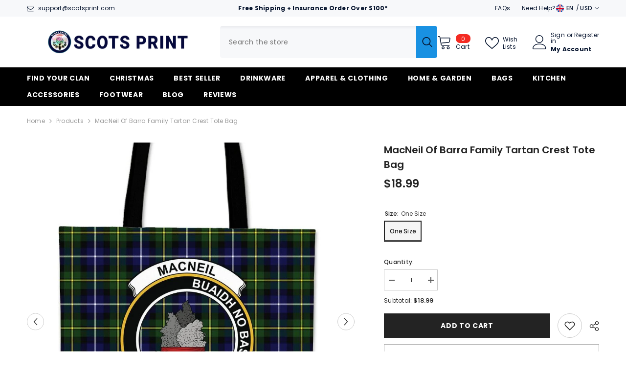

--- FILE ---
content_type: text/html; charset=utf-8
request_url: https://www.scotsprint.com/products/macneil-of-barra-family-tartan-crest-tote-bag
body_size: 79049
content:
<!doctype html><html class="no-js" lang="en">
    <head>
        <meta charset="utf-8">
        <meta http-equiv="X-UA-Compatible" content="IE=edge">
        <meta name="viewport" content="width=device-width,initial-scale=1">
        <meta name="theme-color" content="">
        <link rel="canonical" href="https://www.scotsprint.com/products/macneil-of-barra-family-tartan-crest-tote-bag" canonical-shop-url="https://www.scotsprint.com/"><link rel="shortcut icon" href="//www.scotsprint.com/cdn/shop/files/Scotsprint_favourite_icon_2_32x32.png?v=1631179081" type="image/png"><link rel="preconnect" href="https://cdn.shopify.com" crossorigin>
        <title>MacNeil of Barra Family Tartan Crest Tote Bag  &ndash; Scotsprint</title><meta name="description" content="Product Detail: Premium Poly Cotton Tote Bag Double-Sided Print Tote bag made from our premium 50/50 Poly-Cotton blend for soft comfort and maximum durability. Each tote features a double-sided print and is finished with a set of straps for over-the-shoulder carrying. *Garment Care Instructions: Premium Quality 50/50 p">

<meta property="og:site_name" content="Scotsprint">
<meta property="og:url" content="https://www.scotsprint.com/products/macneil-of-barra-family-tartan-crest-tote-bag">
<meta property="og:title" content="MacNeil of Barra Family Tartan Crest Tote Bag">
<meta property="og:type" content="product">
<meta property="og:description" content="Product Detail: Premium Poly Cotton Tote Bag Double-Sided Print Tote bag made from our premium 50/50 Poly-Cotton blend for soft comfort and maximum durability. Each tote features a double-sided print and is finished with a set of straps for over-the-shoulder carrying. *Garment Care Instructions: Premium Quality 50/50 p"><meta property="og:image" content="http://www.scotsprint.com/cdn/shop/products/10230_0_0x2_1024x1024_5486b102-ca60-4fd4-bbfc-61a594d2ce90.jpg?v=1584847837">
  <meta property="og:image:secure_url" content="https://www.scotsprint.com/cdn/shop/products/10230_0_0x2_1024x1024_5486b102-ca60-4fd4-bbfc-61a594d2ce90.jpg?v=1584847837">
  <meta property="og:image:width" content="937">
  <meta property="og:image:height" content="1024"><meta property="og:price:amount" content="18.99">
  <meta property="og:price:currency" content="USD"><meta name="twitter:site" content="@shopify"><meta name="twitter:card" content="summary_large_image">
<meta name="twitter:title" content="MacNeil of Barra Family Tartan Crest Tote Bag">
<meta name="twitter:description" content="Product Detail: Premium Poly Cotton Tote Bag Double-Sided Print Tote bag made from our premium 50/50 Poly-Cotton blend for soft comfort and maximum durability. Each tote features a double-sided print and is finished with a set of straps for over-the-shoulder carrying. *Garment Care Instructions: Premium Quality 50/50 p">

        <script>window.performance && window.performance.mark && window.performance.mark('shopify.content_for_header.start');</script><meta id="shopify-digital-wallet" name="shopify-digital-wallet" content="/34644754570/digital_wallets/dialog">
<meta name="shopify-checkout-api-token" content="d61e0a3ae2d82dfc10839854e8abd87e">
<meta id="in-context-paypal-metadata" data-shop-id="34644754570" data-venmo-supported="false" data-environment="production" data-locale="en_US" data-paypal-v4="true" data-currency="USD">
<link rel="alternate" type="application/json+oembed" href="https://www.scotsprint.com/products/macneil-of-barra-family-tartan-crest-tote-bag.oembed">
<script async="async" src="/checkouts/internal/preloads.js?locale=en-US"></script>
<script id="shopify-features" type="application/json">{"accessToken":"d61e0a3ae2d82dfc10839854e8abd87e","betas":["rich-media-storefront-analytics"],"domain":"www.scotsprint.com","predictiveSearch":true,"shopId":34644754570,"locale":"en"}</script>
<script>var Shopify = Shopify || {};
Shopify.shop = "scotsprint.myshopify.com";
Shopify.locale = "en";
Shopify.currency = {"active":"USD","rate":"1.0"};
Shopify.country = "US";
Shopify.theme = {"name":"ella-6-6-0 - 03\/05\/2024","id":134843203722,"schema_name":"Ella","schema_version":"6.6.0","theme_store_id":null,"role":"main"};
Shopify.theme.handle = "null";
Shopify.theme.style = {"id":null,"handle":null};
Shopify.cdnHost = "www.scotsprint.com/cdn";
Shopify.routes = Shopify.routes || {};
Shopify.routes.root = "/";</script>
<script type="module">!function(o){(o.Shopify=o.Shopify||{}).modules=!0}(window);</script>
<script>!function(o){function n(){var o=[];function n(){o.push(Array.prototype.slice.apply(arguments))}return n.q=o,n}var t=o.Shopify=o.Shopify||{};t.loadFeatures=n(),t.autoloadFeatures=n()}(window);</script>
<script id="shop-js-analytics" type="application/json">{"pageType":"product"}</script>
<script defer="defer" async type="module" src="//www.scotsprint.com/cdn/shopifycloud/shop-js/modules/v2/client.init-shop-cart-sync_BdyHc3Nr.en.esm.js"></script>
<script defer="defer" async type="module" src="//www.scotsprint.com/cdn/shopifycloud/shop-js/modules/v2/chunk.common_Daul8nwZ.esm.js"></script>
<script type="module">
  await import("//www.scotsprint.com/cdn/shopifycloud/shop-js/modules/v2/client.init-shop-cart-sync_BdyHc3Nr.en.esm.js");
await import("//www.scotsprint.com/cdn/shopifycloud/shop-js/modules/v2/chunk.common_Daul8nwZ.esm.js");

  window.Shopify.SignInWithShop?.initShopCartSync?.({"fedCMEnabled":true,"windoidEnabled":true});

</script>
<script id="__st">var __st={"a":34644754570,"offset":-25200,"reqid":"b30c7829-36ff-49ae-bf88-e0f9a5fb5026-1769008094","pageurl":"www.scotsprint.com\/products\/macneil-of-barra-family-tartan-crest-tote-bag","u":"1020a1592665","p":"product","rtyp":"product","rid":4725510701194};</script>
<script>window.ShopifyPaypalV4VisibilityTracking = true;</script>
<script id="captcha-bootstrap">!function(){'use strict';const t='contact',e='account',n='new_comment',o=[[t,t],['blogs',n],['comments',n],[t,'customer']],c=[[e,'customer_login'],[e,'guest_login'],[e,'recover_customer_password'],[e,'create_customer']],r=t=>t.map((([t,e])=>`form[action*='/${t}']:not([data-nocaptcha='true']) input[name='form_type'][value='${e}']`)).join(','),a=t=>()=>t?[...document.querySelectorAll(t)].map((t=>t.form)):[];function s(){const t=[...o],e=r(t);return a(e)}const i='password',u='form_key',d=['recaptcha-v3-token','g-recaptcha-response','h-captcha-response',i],f=()=>{try{return window.sessionStorage}catch{return}},m='__shopify_v',_=t=>t.elements[u];function p(t,e,n=!1){try{const o=window.sessionStorage,c=JSON.parse(o.getItem(e)),{data:r}=function(t){const{data:e,action:n}=t;return t[m]||n?{data:e,action:n}:{data:t,action:n}}(c);for(const[e,n]of Object.entries(r))t.elements[e]&&(t.elements[e].value=n);n&&o.removeItem(e)}catch(o){console.error('form repopulation failed',{error:o})}}const l='form_type',E='cptcha';function T(t){t.dataset[E]=!0}const w=window,h=w.document,L='Shopify',v='ce_forms',y='captcha';let A=!1;((t,e)=>{const n=(g='f06e6c50-85a8-45c8-87d0-21a2b65856fe',I='https://cdn.shopify.com/shopifycloud/storefront-forms-hcaptcha/ce_storefront_forms_captcha_hcaptcha.v1.5.2.iife.js',D={infoText:'Protected by hCaptcha',privacyText:'Privacy',termsText:'Terms'},(t,e,n)=>{const o=w[L][v],c=o.bindForm;if(c)return c(t,g,e,D).then(n);var r;o.q.push([[t,g,e,D],n]),r=I,A||(h.body.append(Object.assign(h.createElement('script'),{id:'captcha-provider',async:!0,src:r})),A=!0)});var g,I,D;w[L]=w[L]||{},w[L][v]=w[L][v]||{},w[L][v].q=[],w[L][y]=w[L][y]||{},w[L][y].protect=function(t,e){n(t,void 0,e),T(t)},Object.freeze(w[L][y]),function(t,e,n,w,h,L){const[v,y,A,g]=function(t,e,n){const i=e?o:[],u=t?c:[],d=[...i,...u],f=r(d),m=r(i),_=r(d.filter((([t,e])=>n.includes(e))));return[a(f),a(m),a(_),s()]}(w,h,L),I=t=>{const e=t.target;return e instanceof HTMLFormElement?e:e&&e.form},D=t=>v().includes(t);t.addEventListener('submit',(t=>{const e=I(t);if(!e)return;const n=D(e)&&!e.dataset.hcaptchaBound&&!e.dataset.recaptchaBound,o=_(e),c=g().includes(e)&&(!o||!o.value);(n||c)&&t.preventDefault(),c&&!n&&(function(t){try{if(!f())return;!function(t){const e=f();if(!e)return;const n=_(t);if(!n)return;const o=n.value;o&&e.removeItem(o)}(t);const e=Array.from(Array(32),(()=>Math.random().toString(36)[2])).join('');!function(t,e){_(t)||t.append(Object.assign(document.createElement('input'),{type:'hidden',name:u})),t.elements[u].value=e}(t,e),function(t,e){const n=f();if(!n)return;const o=[...t.querySelectorAll(`input[type='${i}']`)].map((({name:t})=>t)),c=[...d,...o],r={};for(const[a,s]of new FormData(t).entries())c.includes(a)||(r[a]=s);n.setItem(e,JSON.stringify({[m]:1,action:t.action,data:r}))}(t,e)}catch(e){console.error('failed to persist form',e)}}(e),e.submit())}));const S=(t,e)=>{t&&!t.dataset[E]&&(n(t,e.some((e=>e===t))),T(t))};for(const o of['focusin','change'])t.addEventListener(o,(t=>{const e=I(t);D(e)&&S(e,y())}));const B=e.get('form_key'),M=e.get(l),P=B&&M;t.addEventListener('DOMContentLoaded',(()=>{const t=y();if(P)for(const e of t)e.elements[l].value===M&&p(e,B);[...new Set([...A(),...v().filter((t=>'true'===t.dataset.shopifyCaptcha))])].forEach((e=>S(e,t)))}))}(h,new URLSearchParams(w.location.search),n,t,e,['guest_login'])})(!0,!0)}();</script>
<script integrity="sha256-4kQ18oKyAcykRKYeNunJcIwy7WH5gtpwJnB7kiuLZ1E=" data-source-attribution="shopify.loadfeatures" defer="defer" src="//www.scotsprint.com/cdn/shopifycloud/storefront/assets/storefront/load_feature-a0a9edcb.js" crossorigin="anonymous"></script>
<script data-source-attribution="shopify.dynamic_checkout.dynamic.init">var Shopify=Shopify||{};Shopify.PaymentButton=Shopify.PaymentButton||{isStorefrontPortableWallets:!0,init:function(){window.Shopify.PaymentButton.init=function(){};var t=document.createElement("script");t.src="https://www.scotsprint.com/cdn/shopifycloud/portable-wallets/latest/portable-wallets.en.js",t.type="module",document.head.appendChild(t)}};
</script>
<script data-source-attribution="shopify.dynamic_checkout.buyer_consent">
  function portableWalletsHideBuyerConsent(e){var t=document.getElementById("shopify-buyer-consent"),n=document.getElementById("shopify-subscription-policy-button");t&&n&&(t.classList.add("hidden"),t.setAttribute("aria-hidden","true"),n.removeEventListener("click",e))}function portableWalletsShowBuyerConsent(e){var t=document.getElementById("shopify-buyer-consent"),n=document.getElementById("shopify-subscription-policy-button");t&&n&&(t.classList.remove("hidden"),t.removeAttribute("aria-hidden"),n.addEventListener("click",e))}window.Shopify?.PaymentButton&&(window.Shopify.PaymentButton.hideBuyerConsent=portableWalletsHideBuyerConsent,window.Shopify.PaymentButton.showBuyerConsent=portableWalletsShowBuyerConsent);
</script>
<script>
  function portableWalletsCleanup(e){e&&e.src&&console.error("Failed to load portable wallets script "+e.src);var t=document.querySelectorAll("shopify-accelerated-checkout .shopify-payment-button__skeleton, shopify-accelerated-checkout-cart .wallet-cart-button__skeleton"),e=document.getElementById("shopify-buyer-consent");for(let e=0;e<t.length;e++)t[e].remove();e&&e.remove()}function portableWalletsNotLoadedAsModule(e){e instanceof ErrorEvent&&"string"==typeof e.message&&e.message.includes("import.meta")&&"string"==typeof e.filename&&e.filename.includes("portable-wallets")&&(window.removeEventListener("error",portableWalletsNotLoadedAsModule),window.Shopify.PaymentButton.failedToLoad=e,"loading"===document.readyState?document.addEventListener("DOMContentLoaded",window.Shopify.PaymentButton.init):window.Shopify.PaymentButton.init())}window.addEventListener("error",portableWalletsNotLoadedAsModule);
</script>

<script type="module" src="https://www.scotsprint.com/cdn/shopifycloud/portable-wallets/latest/portable-wallets.en.js" onError="portableWalletsCleanup(this)" crossorigin="anonymous"></script>
<script nomodule>
  document.addEventListener("DOMContentLoaded", portableWalletsCleanup);
</script>

<link id="shopify-accelerated-checkout-styles" rel="stylesheet" media="screen" href="https://www.scotsprint.com/cdn/shopifycloud/portable-wallets/latest/accelerated-checkout-backwards-compat.css" crossorigin="anonymous">
<style id="shopify-accelerated-checkout-cart">
        #shopify-buyer-consent {
  margin-top: 1em;
  display: inline-block;
  width: 100%;
}

#shopify-buyer-consent.hidden {
  display: none;
}

#shopify-subscription-policy-button {
  background: none;
  border: none;
  padding: 0;
  text-decoration: underline;
  font-size: inherit;
  cursor: pointer;
}

#shopify-subscription-policy-button::before {
  box-shadow: none;
}

      </style>
<script id="sections-script" data-sections="header-navigation-plain,header-mobile" defer="defer" src="//www.scotsprint.com/cdn/shop/t/54/compiled_assets/scripts.js?v=28991"></script>
<script>window.performance && window.performance.mark && window.performance.mark('shopify.content_for_header.end');</script>
        <style>@import url('https://fonts.googleapis.com/css?family=Poppins:300,300i,400,400i,500,500i,600,600i,700,700i,800,800i&display=swap');
                :root {
        --font-family-1: Poppins;
        --font-family-2: Poppins;

        /* Settings Body */--font-body-family: Poppins;--font-body-size: 12px;--font-body-weight: 400;--body-line-height: 22px;--body-letter-spacing: .02em;

        /* Settings Heading */--font-heading-family: Poppins;--font-heading-size: 16px;--font-heading-weight: 700;--font-heading-style: normal;--heading-line-height: 24px;--heading-letter-spacing: .05em;--heading-text-transform: uppercase;--heading-border-height: 2px;

        /* Menu Lv1 */--font-menu-lv1-family: Poppins;--font-menu-lv1-size: 14px;--font-menu-lv1-weight: 700;--menu-lv1-line-height: 22px;--menu-lv1-letter-spacing: .05em;--menu-lv1-text-transform: uppercase;

        /* Menu Lv2 */--font-menu-lv2-family: Poppins;--font-menu-lv2-size: 12px;--font-menu-lv2-weight: 400;--menu-lv2-line-height: 22px;--menu-lv2-letter-spacing: .02em;--menu-lv2-text-transform: capitalize;

        /* Menu Lv3 */--font-menu-lv3-family: Poppins;--font-menu-lv3-size: 12px;--font-menu-lv3-weight: 400;--menu-lv3-line-height: 22px;--menu-lv3-letter-spacing: .02em;--menu-lv3-text-transform: capitalize;

        /* Mega Menu Lv2 */--font-mega-menu-lv2-family: Poppins;--font-mega-menu-lv2-size: 12px;--font-mega-menu-lv2-weight: 600;--font-mega-menu-lv2-style: normal;--mega-menu-lv2-line-height: 22px;--mega-menu-lv2-letter-spacing: .02em;--mega-menu-lv2-text-transform: uppercase;

        /* Mega Menu Lv3 */--font-mega-menu-lv3-family: Poppins;--font-mega-menu-lv3-size: 12px;--font-mega-menu-lv3-weight: 400;--mega-menu-lv3-line-height: 22px;--mega-menu-lv3-letter-spacing: .02em;--mega-menu-lv3-text-transform: capitalize;

        /* Product Card Title */--product-title-font: Poppins;--product-title-font-size : 12px;--product-title-font-weight : 400;--product-title-line-height: 22px;--product-title-letter-spacing: .02em;--product-title-line-text : 2;--product-title-text-transform : capitalize;--product-title-margin-bottom: 10px;

        /* Product Card Vendor */--product-vendor-font: Poppins;--product-vendor-font-size : 12px;--product-vendor-font-weight : 400;--product-vendor-font-style : normal;--product-vendor-line-height: 22px;--product-vendor-letter-spacing: .02em;--product-vendor-text-transform : uppercase;--product-vendor-margin-bottom: 0px;--product-vendor-margin-top: 0px;

        /* Product Card Price */--product-price-font: Poppins;--product-price-font-size : 14px;--product-price-font-weight : 600;--product-price-line-height: 22px;--product-price-letter-spacing: .02em;--product-price-margin-top: 0px;--product-price-margin-bottom: 13px;

        /* Product Card Badge */--badge-font: Poppins;--badge-font-size : 12px;--badge-font-weight : 400;--badge-text-transform : capitalize;--badge-letter-spacing: .02em;--badge-line-height: 20px;--badge-border-radius: 0px;--badge-padding-top: 0px;--badge-padding-bottom: 0px;--badge-padding-left-right: 8px;--badge-postion-top: 0px;--badge-postion-left-right: 0px;

        /* Product Quickview */
        --product-quickview-font-size : 12px; --product-quickview-line-height: 23px; --product-quickview-border-radius: 1px; --product-quickview-padding-top: 0px; --product-quickview-padding-bottom: 0px; --product-quickview-padding-left-right: 7px; --product-quickview-sold-out-product: #e95144;--product-quickview-box-shadow: none;/* Blog Card Tile */--blog-title-font: Poppins;--blog-title-font-size : 20px; --blog-title-font-weight : 700; --blog-title-line-height: 29px; --blog-title-letter-spacing: .09em; --blog-title-text-transform : uppercase;

        /* Blog Card Info (Date, Author) */--blog-info-font: Poppins;--blog-info-font-size : 14px; --blog-info-font-weight : 400; --blog-info-line-height: 20px; --blog-info-letter-spacing: .02em; --blog-info-text-transform : uppercase;

        /* Button 1 */--btn-1-font-family: Poppins;--btn-1-font-size: 14px; --btn-1-font-weight: 700; --btn-1-text-transform: uppercase; --btn-1-line-height: 22px; --btn-1-letter-spacing: .05em; --btn-1-text-align: center; --btn-1-border-radius: 0px; --btn-1-border-width: 1px; --btn-1-border-style: solid; --btn-1-padding-top: 10px; --btn-1-padding-bottom: 10px; --btn-1-horizontal-length: 0px; --btn-1-vertical-length: 0px; --btn-1-blur-radius: 0px; --btn-1-spread: 0px;
        --btn-1-all-bg-opacity-hover: rgba(0, 0, 0, 0.5);--btn-1-inset: ;/* Button 2 */--btn-2-font-family: Poppins;--btn-2-font-size: 18px; --btn-2-font-weight: 700; --btn-2-text-transform: uppercase; --btn-2-line-height: 23px; --btn-2-letter-spacing: .05em; --btn-2-text-align: right; --btn-2-border-radius: 6px; --btn-2-border-width: 1px; --btn-2-border-style: solid; --btn-2-padding-top: 20px; --btn-2-padding-bottom: 20px; --btn-2-horizontal-length: 0px; --btn-2-vertical-length: 0px; --btn-2-blur-radius: 0px; --btn-2-spread: 0px;
        --btn-2-all-bg-opacity: rgba(25, 145, 226, 0.5);--btn-2-all-bg-opacity-hover: rgba(0, 0, 0, 0.5);--btn-2-inset: ;/* Button 3 */--btn-3-font-family: Poppins;--btn-3-font-size: 14px; --btn-3-font-weight: 700; --btn-3-text-transform: uppercase; --btn-3-line-height: 22px; --btn-3-letter-spacing: .05em; --btn-3-text-align: center; --btn-3-border-radius: 0px; --btn-3-border-width: 1px; --btn-3-border-style: solid; --btn-3-padding-top: 10px; --btn-3-padding-bottom: 10px; --btn-3-horizontal-length: 0px; --btn-3-vertical-length: 0px; --btn-3-blur-radius: 0px; --btn-3-spread: 0px;
        --btn-3-all-bg-opacity: rgba(0, 0, 0, 0.1);--btn-3-all-bg-opacity-hover: rgba(0, 0, 0, 0.1);--btn-3-inset: ;/* Footer Heading */--footer-heading-font-family: Poppins;--footer-heading-font-size : 15px; --footer-heading-font-weight : 600; --footer-heading-line-height : 22px; --footer-heading-letter-spacing : .05em; --footer-heading-text-transform : uppercase;

        /* Footer Link */--footer-link-font-family: Poppins;--footer-link-font-size : 12px; --footer-link-font-weight : ; --footer-link-line-height : 28px; --footer-link-letter-spacing : .02em; --footer-link-text-transform : capitalize;

        /* Page Title */--font-page-title-family: Poppins;--font-page-title-size: 20px; --font-page-title-weight: 700; --font-page-title-style: normal; --page-title-line-height: 20px; --page-title-letter-spacing: .05em; --page-title-text-transform: uppercase;

        /* Font Product Tab Title */
        --font-tab-type-1: Poppins; --font-tab-type-2: Poppins;

        /* Text Size */
        --text-size-font-size : 10px; --text-size-font-weight : 400; --text-size-line-height : 22px; --text-size-letter-spacing : 0; --text-size-text-transform : uppercase; --text-size-color : #787878;

        /* Font Weight */
        --font-weight-normal: 400; --font-weight-medium: 500; --font-weight-semibold: 600; --font-weight-bold: 700; --font-weight-bolder: 800; --font-weight-black: 900;

        /* Radio Button */
        --form-label-checkbox-before-bg: #fff; --form-label-checkbox-before-border: #cecece; --form-label-checkbox-before-bg-checked: #000;

        /* Conatiner */
        --body-custom-width-container: 1600px;

        /* Layout Boxed */
        --color-background-layout-boxed: #f8f8f8;/* Arrow */
        --position-horizontal-slick-arrow: 0;

        /* General Color*/
        --color-text: #232323; --color-text2: #969696; --color-global: #232323; --color-white: #FFFFFF; --color-grey: #868686; --color-black: #202020; --color-base-text-rgb: 35, 35, 35; --color-base-text2-rgb: 150, 150, 150; --color-background: #ffffff; --color-background-rgb: 255, 255, 255; --color-background-overylay: rgba(255, 255, 255, 0.9); --color-base-accent-text: ; --color-base-accent-1: ; --color-base-accent-2: ; --color-link: #232323; --color-link-hover: #232323; --color-error: #D93333; --color-error-bg: #FCEEEE; --color-success: #5A5A5A; --color-success-bg: #DFF0D8; --color-info: #202020; --color-info-bg: #FFF2DD; --color-link-underline: rgba(35, 35, 35, 0.5); --color-breadcrumb: #999999; --colors-breadcrumb-hover: #232323;--colors-breadcrumb-active: #999999; --border-global: #e6e6e6; --bg-global: #fafafa; --bg-planceholder: #fafafa; --color-warning: #fff; --bg-warning: #e0b252; --color-background-10 : #e9e9e9; --color-background-20 : #d3d3d3; --color-background-30 : #bdbdbd; --color-background-50 : #919191; --color-background-global : #919191;

        /* Arrow Color */
        --arrow-color: #323232; --arrow-background-color: #fff; --arrow-border-color: #ccc;--arrow-color-hover: #323232;--arrow-background-color-hover: #f8f8f8;--arrow-border-color-hover: #f8f8f8;--arrow-width: 35px;--arrow-height: 35px;--arrow-size: px;--arrow-size-icon: 17px;--arrow-border-radius: 50%;--arrow-border-width: 1px;--arrow-width-half: -17px;

        /* Pagination Color */
        --pagination-item-color: #3c3c3c; --pagination-item-color-active: #3c3c3c; --pagination-item-bg-color: #fff;--pagination-item-bg-color-active: #fff;--pagination-item-border-color: #fff;--pagination-item-border-color-active: #ffffff;--pagination-arrow-color: #3c3c3c;--pagination-arrow-color-active: #3c3c3c;--pagination-arrow-bg-color: #fff;--pagination-arrow-bg-color-active: #fff;--pagination-arrow-border-color: #fff;--pagination-arrow-border-color-active: #fff;

        /* Dots Color */
        --dots-color: transparent;--dots-border-color: #323232;--dots-color-active: #323232;--dots-border-color-active: #323232;--dots-style2-background-opacity: #00000050;--dots-width: 12px;--dots-height: 12px;

        /* Button Color */
        --btn-1-color: #FFFFFF;--btn-1-bg: #232323;--btn-1-border: #232323;--btn-1-color-hover: #232323;--btn-1-bg-hover: #ffffff;--btn-1-border-hover: #232323;
        --btn-2-color: #232323;--btn-2-bg: #FFFFFF;--btn-2-border: #727272;--btn-2-color-hover: #FFFFFF;--btn-2-bg-hover: #232323;--btn-2-border-hover: #232323;
        --btn-3-color: #FFFFFF;--btn-3-bg: #e9514b;--btn-3-border: #e9514b;--btn-3-color-hover: #ffffff;--btn-3-bg-hover: #e9514b;--btn-3-border-hover: #e9514b;
        --anchor-transition: all ease .3s;--bg-white: #ffffff;--bg-black: #000000;--bg-grey: #808080;--icon: var(--color-text);--text-cart: #3c3c3c;--duration-short: 100ms;--duration-default: 350ms;--duration-long: 500ms;--form-input-bg: #ffffff;--form-input-border: #c7c7c7;--form-input-color: #232323;--form-input-placeholder: #868686;--form-label: #232323;

        --new-badge-color: #232323;--new-badge-bg: #FFFFFF;--sale-badge-color: #ffffff;--sale-badge-bg: #e95144;--sold-out-badge-color: #ffffff;--sold-out-badge-bg: #c1c1c1;--custom-badge-color: #ffffff;--custom-badge-bg: #ffbb49;--bundle-badge-color: #ffffff;--bundle-badge-bg: #232323;
        
        --product-title-color : #232323;--product-title-color-hover : #232323;--product-vendor-color : #969696;--product-price-color : #232323;--product-sale-price-color : #e95144;--product-compare-price-color : #969696;--product-review-full-color : #000000;--product-review-empty-color : #A4A4A4;--product-countdown-color : #c12e48;--product-countdown-bg-color : #ffffff;

        --product-swatch-border : #cbcbcb;--product-swatch-border-active : #232323;--product-swatch-width : 40px;--product-swatch-height : 40px;--product-swatch-border-radius : 0px;--product-swatch-color-width : 40px;--product-swatch-color-height : 40px;--product-swatch-color-border-radius : 20px;

        --product-wishlist-color : #000000;--product-wishlist-bg : #ffffff;--product-wishlist-border : transparent;--product-wishlist-color-added : #ffffff;--product-wishlist-bg-added : #000000;--product-wishlist-border-added : transparent;--product-compare-color : #000000;--product-compare-bg : #FFFFFF;--product-compare-color-added : #D12442; --product-compare-bg-added : #FFFFFF; --product-hot-stock-text-color : #d62828; --product-quick-view-color : #000000; --product-cart-image-fit : contain; --product-title-variant-font-size: 16px;--product-quick-view-bg : #FFFFFF;--product-quick-view-bg-above-button: rgba(255, 255, 255, 0.7);--product-quick-view-color-hover : #FFFFFF;--product-quick-view-bg-hover : #000000;--product-action-color : #232323;--product-action-bg : #ffffff;--product-action-border : #000000;--product-action-color-hover : #FFFFFF;--product-action-bg-hover : #232323;--product-action-border-hover : #232323;

        /* Multilevel Category Filter */
        --color-label-multiLevel-categories: #232323;--bg-label-multiLevel-categories: #fff;--color-button-multiLevel-categories: #fff;--bg-button-multiLevel-categories: #ff8b21;--border-button-multiLevel-categories: transparent;--hover-color-button-multiLevel-categories: #fff;--hover-bg-button-multiLevel-categories: #ff8b21;--cart-item-bg : #ffffff;--cart-item-border : #e8e8e8;--cart-item-border-width : 1px;--cart-item-border-style : solid;--w-product-swatch-custom: 30px;--h-product-swatch-custom: 30px;--w-product-swatch-custom-mb: 20px;--h-product-swatch-custom-mb: 20px;--font-size-product-swatch-more: 12px;--swatch-border : #cbcbcb;--swatch-border-active : #232323;

        --variant-size: #232323;--variant-size-border: #e7e7e7;--variant-size-bg: #ffffff;--variant-size-hover: #ffffff;--variant-size-border-hover: #232323;--variant-size-bg-hover: #232323;--variant-bg : #ffffff; --variant-color : #232323; --variant-bg-active : #f5f5f5; --variant-color-active : #232323;

        --fontsize-text-social: 12px;
        --page-content-distance: 64px;--sidebar-content-distance: 40px;--button-transition-ease: cubic-bezier(.25,.46,.45,.94);

        /* Loading Spinner Color */
        --spinner-top-color: #fc0; --spinner-right-color: #4dd4c6; --spinner-bottom-color: #f00; --spinner-left-color: #f6f6f6;

        /* Product Card Marquee */
        --product-marquee-background-color: ;--product-marquee-text-color: #FFFFFF;--product-marquee-text-size: 15px;--product-marquee-text-mobile-size: 14px;--product-marquee-text-weight: 400;--product-marquee-text-transform: none;--product-marquee-text-style: italic;--product-marquee-speed: ; --product-marquee-line-height: calc(var(--product-marquee-text-mobile-size) * 1.5);
    }
</style>
        <link href="//www.scotsprint.com/cdn/shop/t/54/assets/base.css?v=107096711182053715761713868523" rel="stylesheet" type="text/css" media="all" />
<link href="//www.scotsprint.com/cdn/shop/t/54/assets/custom.css?v=14155873923139355941733277856" rel="stylesheet" type="text/css" media="all" />
<link href="//www.scotsprint.com/cdn/shop/t/54/assets/animated.css?v=91884483947907798981713868523" rel="stylesheet" type="text/css" media="all" />
<link href="//www.scotsprint.com/cdn/shop/t/54/assets/component-card.css?v=460838883299639221713868523" rel="stylesheet" type="text/css" media="all" />
<link href="//www.scotsprint.com/cdn/shop/t/54/assets/component-loading-overlay.css?v=23413779889692260311713868524" rel="stylesheet" type="text/css" media="all" />
<link href="//www.scotsprint.com/cdn/shop/t/54/assets/component-loading-banner.css?v=69637437721896006051713868524" rel="stylesheet" type="text/css" media="all" />
<link href="//www.scotsprint.com/cdn/shop/t/54/assets/component-quick-cart.css?v=90055279406307231311713868525" rel="stylesheet" type="text/css" media="all" />
<link rel="stylesheet" href="//www.scotsprint.com/cdn/shop/t/54/assets/vendor.css?v=164616260963476715651713868527" media="print" onload="this.media='all'">
<noscript><link href="//www.scotsprint.com/cdn/shop/t/54/assets/vendor.css?v=164616260963476715651713868527" rel="stylesheet" type="text/css" media="all" /></noscript>


  <link href="//www.scotsprint.com/cdn/shop/t/54/assets/component-card-05.css?v=127039842456278615891713868523" rel="stylesheet" type="text/css" media="all" />


<link href="//www.scotsprint.com/cdn/shop/t/54/assets/component-predictive-search.css?v=110628222596022886011713868525" rel="stylesheet" type="text/css" media="all" />
<link rel="stylesheet" href="//www.scotsprint.com/cdn/shop/t/54/assets/component-newsletter.css?v=111617043413587308161713868525" media="print" onload="this.media='all'">
<link rel="stylesheet" href="//www.scotsprint.com/cdn/shop/t/54/assets/component-slider.css?v=37888473738646685221713868525" media="print" onload="this.media='all'">
<link rel="stylesheet" href="//www.scotsprint.com/cdn/shop/t/54/assets/component-list-social.css?v=102044711114163579551713868524" media="print" onload="this.media='all'"><noscript><link href="//www.scotsprint.com/cdn/shop/t/54/assets/component-newsletter.css?v=111617043413587308161713868525" rel="stylesheet" type="text/css" media="all" /></noscript>
<noscript><link href="//www.scotsprint.com/cdn/shop/t/54/assets/component-slider.css?v=37888473738646685221713868525" rel="stylesheet" type="text/css" media="all" /></noscript>
<noscript><link href="//www.scotsprint.com/cdn/shop/t/54/assets/component-list-social.css?v=102044711114163579551713868524" rel="stylesheet" type="text/css" media="all" /></noscript>

<style type="text/css">
  .nav-title-mobile {display: none;}.list-menu--disclosure{display: none;position: absolute;min-width: 100%;width: 22rem;background-color: var(--bg-white);box-shadow: 0 1px 4px 0 rgb(0 0 0 / 15%);padding: 5px 0 5px 20px;opacity: 0;visibility: visible;pointer-events: none;transition: opacity var(--duration-default) ease, transform var(--duration-default) ease;}.list-menu--disclosure-2{margin-left: calc(100% - 15px);z-index: 2;top: -5px;}.list-menu--disclosure:focus {outline: none;}.list-menu--disclosure.localization-selector {max-height: 18rem;overflow: auto;width: 10rem;padding: 0.5rem;}.js menu-drawer > details > summary::before, .js menu-drawer > details[open]:not(.menu-opening) > summary::before {content: '';position: absolute;cursor: default;width: 100%;height: calc(100vh - 100%);height: calc(var(--viewport-height, 100vh) - (var(--header-bottom-position, 100%)));top: 100%;left: 0;background: var(--color-foreground-50);opacity: 0;visibility: hidden;z-index: 2;transition: opacity var(--duration-default) ease,visibility var(--duration-default) ease;}menu-drawer > details[open] > summary::before {visibility: visible;opacity: 1;}.menu-drawer {position: absolute;transform: translateX(-100%);visibility: hidden;z-index: 3;left: 0;top: 100%;width: 100%;max-width: calc(100vw - 4rem);padding: 0;border: 0.1rem solid var(--color-background-10);border-left: 0;border-bottom: 0;background-color: var(--bg-white);overflow-x: hidden;}.js .menu-drawer {height: calc(100vh - 100%);height: calc(var(--viewport-height, 100vh) - (var(--header-bottom-position, 100%)));}.js details[open] > .menu-drawer, .js details[open] > .menu-drawer__submenu {transition: transform var(--duration-default) ease, visibility var(--duration-default) ease;}.no-js details[open] > .menu-drawer, .js details[open].menu-opening > .menu-drawer, details[open].menu-opening > .menu-drawer__submenu {transform: translateX(0);visibility: visible;}@media screen and (min-width: 750px) {.menu-drawer {width: 40rem;}.no-js .menu-drawer {height: auto;}}.menu-drawer__inner-container {position: relative;height: 100%;}.menu-drawer__navigation-container {display: grid;grid-template-rows: 1fr auto;align-content: space-between;overflow-y: auto;height: 100%;}.menu-drawer__navigation {padding: 0 0 5.6rem 0;}.menu-drawer__inner-submenu {height: 100%;overflow-x: hidden;overflow-y: auto;}.no-js .menu-drawer__navigation {padding: 0;}.js .menu-drawer__menu li {width: 100%;border-bottom: 1px solid #e6e6e6;overflow: hidden;}.menu-drawer__menu-item{line-height: var(--body-line-height);letter-spacing: var(--body-letter-spacing);padding: 10px 20px 10px 15px;cursor: pointer;display: flex;align-items: center;justify-content: space-between;}.menu-drawer__menu-item .label{display: inline-block;vertical-align: middle;font-size: calc(var(--font-body-size) - 4px);font-weight: var(--font-weight-normal);letter-spacing: var(--body-letter-spacing);height: 20px;line-height: 20px;margin: 0 0 0 10px;padding: 0 5px;text-transform: uppercase;text-align: center;position: relative;}.menu-drawer__menu-item .label:before{content: "";position: absolute;border: 5px solid transparent;top: 50%;left: -9px;transform: translateY(-50%);}.menu-drawer__menu-item > .icon{width: 24px;height: 24px;margin: 0 10px 0 0;}.menu-drawer__menu-item > .symbol {position: absolute;right: 20px;top: 50%;transform: translateY(-50%);display: flex;align-items: center;justify-content: center;font-size: 0;pointer-events: none;}.menu-drawer__menu-item > .symbol .icon{width: 14px;height: 14px;opacity: .6;}.menu-mobile-icon .menu-drawer__menu-item{justify-content: flex-start;}.no-js .menu-drawer .menu-drawer__menu-item > .symbol {display: none;}.js .menu-drawer__submenu {position: absolute;top: 0;width: 100%;bottom: 0;left: 0;background-color: var(--bg-white);z-index: 1;transform: translateX(100%);visibility: hidden;}.js .menu-drawer__submenu .menu-drawer__submenu {overflow-y: auto;}.menu-drawer__close-button {display: block;width: 100%;padding: 10px 15px;background-color: transparent;border: none;background: #f6f8f9;position: relative;}.menu-drawer__close-button .symbol{position: absolute;top: auto;left: 20px;width: auto;height: 22px;z-index: 10;display: flex;align-items: center;justify-content: center;font-size: 0;pointer-events: none;}.menu-drawer__close-button .icon {display: inline-block;vertical-align: middle;width: 18px;height: 18px;transform: rotate(180deg);}.menu-drawer__close-button .text{max-width: calc(100% - 50px);white-space: nowrap;overflow: hidden;text-overflow: ellipsis;display: inline-block;vertical-align: top;width: 100%;margin: 0 auto;}.no-js .menu-drawer__close-button {display: none;}.menu-drawer__utility-links {padding: 2rem;}.menu-drawer__account {display: inline-flex;align-items: center;text-decoration: none;padding: 1.2rem;margin-left: -1.2rem;font-size: 1.4rem;}.menu-drawer__account .icon-account {height: 2rem;width: 2rem;margin-right: 1rem;}.menu-drawer .list-social {justify-content: flex-start;margin-left: -1.25rem;margin-top: 2rem;}.menu-drawer .list-social:empty {display: none;}.menu-drawer .list-social__link {padding: 1.3rem 1.25rem;}

  /* Style General */
  .d-block{display: block}.d-inline-block{display: inline-block}.d-flex{display: flex}.d-none {display: none}.d-grid{display: grid}.ver-alg-mid {vertical-align: middle}.ver-alg-top{vertical-align: top}
  .flex-jc-start{justify-content:flex-start}.flex-jc-end{justify-content:flex-end}.flex-jc-center{justify-content:center}.flex-jc-between{justify-content:space-between}.flex-jc-stretch{justify-content:stretch}.flex-align-start{align-items: flex-start}.flex-align-center{align-items: center}.flex-align-end{align-items: flex-end}.flex-align-stretch{align-items:stretch}.flex-wrap{flex-wrap: wrap}.flex-nowrap{flex-wrap: nowrap}.fd-row{flex-direction:row}.fd-row-reverse{flex-direction:row-reverse}.fd-column{flex-direction:column}.fd-column-reverse{flex-direction:column-reverse}.fg-0{flex-grow:0}.fs-0{flex-shrink:0}.gap-15{gap:15px}.gap-30{gap:30px}.gap-col-30{column-gap:30px}
  .p-relative{position:relative}.p-absolute{position:absolute}.p-static{position:static}.p-fixed{position:fixed;}
  .zi-1{z-index:1}.zi-2{z-index:2}.zi-3{z-index:3}.zi-5{z-index:5}.zi-6{z-index:6}.zi-7{z-index:7}.zi-9{z-index:9}.zi-10{z-index:10}.zi-99{z-index:99} .zi-100{z-index:100} .zi-101{z-index:101}
  .top-0{top:0}.top-100{top:100%}.top-auto{top:auto}.left-0{left:0}.left-auto{left:auto}.right-0{right:0}.right-auto{right:auto}.bottom-0{bottom:0}
  .middle-y{top:50%;transform:translateY(-50%)}.middle-x{left:50%;transform:translateX(-50%)}
  .opacity-0{opacity:0}.opacity-1{opacity:1}
  .o-hidden{overflow:hidden}.o-visible{overflow:visible}.o-unset{overflow:unset}.o-x-hidden{overflow-x:hidden}.o-y-auto{overflow-y:auto;}
  .pt-0{padding-top:0}.pt-2{padding-top:2px}.pt-5{padding-top:5px}.pt-10{padding-top:10px}.pt-10-imp{padding-top:10px !important}.pt-12{padding-top:12px}.pt-16{padding-top:16px}.pt-20{padding-top:20px}.pt-24{padding-top:24px}.pt-30{padding-top:30px}.pt-32{padding-top:32px}.pt-36{padding-top:36px}.pt-48{padding-top:48px}.pb-0{padding-bottom:0}.pb-5{padding-bottom:5px}.pb-10{padding-bottom:10px}.pb-10-imp{padding-bottom:10px !important}.pb-12{padding-bottom:12px}.pb-15{padding-bottom:15px}.pb-16{padding-bottom:16px}.pb-18{padding-bottom:18px}.pb-20{padding-bottom:20px}.pb-24{padding-bottom:24px}.pb-32{padding-bottom:32px}.pb-40{padding-bottom:40px}.pb-48{padding-bottom:48px}.pb-50{padding-bottom:50px}.pb-80{padding-bottom:80px}.pb-84{padding-bottom:84px}.pr-0{padding-right:0}.pr-5{padding-right: 5px}.pr-10{padding-right:10px}.pr-20{padding-right:20px}.pr-24{padding-right:24px}.pr-30{padding-right:30px}.pr-36{padding-right:36px}.pr-80{padding-right:80px}.pl-0{padding-left:0}.pl-12{padding-left:12px}.pl-20{padding-left:20px}.pl-24{padding-left:24px}.pl-36{padding-left:36px}.pl-48{padding-left:48px}.pl-52{padding-left:52px}.pl-80{padding-left:80px}.p-zero{padding:0}
  .m-lr-auto{margin:0 auto}.m-zero{margin:0}.ml-auto{margin-left:auto}.ml-0{margin-left:0}.ml-5{margin-left:5px}.ml-15{margin-left:15px}.ml-20{margin-left:20px}.ml-30{margin-left:30px}.mr-auto{margin-right:auto}.mr-0{margin-right:0}.mr-5{margin-right:5px}.mr-10{margin-right:10px}.mr-20{margin-right:20px}.mr-30{margin-right:30px}.mt-0{margin-top: 0}.mt-10{margin-top: 10px}.mt-15{margin-top: 15px}.mt-20{margin-top: 20px}.mt-25{margin-top: 25px}.mt-30{margin-top: 30px}.mt-40{margin-top: 40px}.mt-45{margin-top: 45px}.mb-0{margin-bottom: 0}.mb-5{margin-bottom: 5px}.mb-10{margin-bottom: 10px}.mb-15{margin-bottom: 15px}.mb-18{margin-bottom: 18px}.mb-20{margin-bottom: 20px}.mb-30{margin-bottom: 30px}
  .h-0{height:0}.h-100{height:100%}.h-100v{height:100vh}.h-auto{height:auto}.mah-100{max-height:100%}.mih-15{min-height: 15px}.mih-none{min-height: unset}.lih-15{line-height: 15px}
  .w-50pc{width:50%}.w-100{width:100%}.w-100v{width:100vw}.maw-100{max-width:100%}.maw-300{max-width:300px}.maw-480{max-width: 480px}.maw-780{max-width: 780px}.w-auto{width:auto}.minw-auto{min-width: auto}.min-w-100{min-width: 100px}
  .float-l{float:left}.float-r{float:right}
  .b-zero{border:none}.br-50p{border-radius:50%}.br-zero{border-radius:0}.br-2{border-radius:2px}.bg-none{background: none}
  .stroke-w-0{stroke-width: 0px}.stroke-w-1h{stroke-width: 0.5px}.stroke-w-1{stroke-width: 1px}.stroke-w-3{stroke-width: 3px}.stroke-w-5{stroke-width: 5px}.stroke-w-7 {stroke-width: 7px}.stroke-w-10 {stroke-width: 10px}.stroke-w-12 {stroke-width: 12px}.stroke-w-15 {stroke-width: 15px}.stroke-w-20 {stroke-width: 20px}.stroke-w-25 {stroke-width: 25px}.stroke-w-30{stroke-width: 30px}.stroke-w-32 {stroke-width: 32px}.stroke-w-40 {stroke-width: 40px}
  .w-21{width: 21px}.w-23{width: 23px}.w-24{width: 24px}.h-22{height: 22px}.h-23{height: 23px}.h-24{height: 24px}.w-h-16{width: 16px;height: 16px}.w-h-17{width: 17px;height: 17px}.w-h-18 {width: 18px;height: 18px}.w-h-19{width: 19px;height: 19px}.w-h-20 {width: 20px;height: 20px}.w-h-21{width: 21px;height: 21px}.w-h-22 {width: 22px;height: 22px}.w-h-23{width: 23px;height: 23px}.w-h-24 {width: 24px;height: 24px}.w-h-25 {width: 25px;height: 25px}.w-h-26 {width: 26px;height: 26px}.w-h-27 {width: 27px;height: 27px}.w-h-28 {width: 28px;height: 28px}.w-h-29 {width: 29px;height: 29px}.w-h-30 {width: 30px;height: 30px}.w-h-31 {width: 31px;height: 31px}.w-h-32 {width: 32px;height: 32px}.w-h-33 {width: 33px;height: 33px}.w-h-34 {width: 34px;height: 34px}.w-h-35 {width: 35px;height: 35px}.w-h-36 {width: 36px;height: 36px}.w-h-37 {width: 37px;height: 37px}
  .txt-d-none{text-decoration:none}.txt-d-underline{text-decoration:underline}.txt-u-o-1{text-underline-offset: 1px}.txt-u-o-2{text-underline-offset: 2px}.txt-u-o-3{text-underline-offset: 3px}.txt-u-o-4{text-underline-offset: 4px}.txt-u-o-5{text-underline-offset: 5px}.txt-u-o-6{text-underline-offset: 6px}.txt-u-o-8{text-underline-offset: 8px}.txt-u-o-12{text-underline-offset: 12px}.txt-t-up{text-transform:uppercase}.txt-t-cap{text-transform:capitalize}
  .ft-0{font-size: 0}.ft-16{font-size: 16px}.ls-0{letter-spacing: 0}.ls-02{letter-spacing: 0.2em}.ls-05{letter-spacing: 0.5em}.ft-i{font-style: italic}
  .button-effect svg{transition: 0.3s}.button-effect:hover svg{transform: rotate(180deg)}
  .icon-effect:hover svg {transform: scale(1.15)}.icon-effect:hover .icon-search-1 {transform: rotate(-90deg) scale(1.15)}
  .link-effect > span:after, .link-effect > .text__icon:after{content: "";position: absolute;bottom: -2px;left: 0;height: 1px;width: 100%;transform: scaleX(0);transition: transform var(--duration-default) ease-out;transform-origin: right}
  .link-effect > .text__icon:after{ bottom: 0 }
  .link-effect > span:hover:after, .link-effect > .text__icon:hover:after{transform: scaleX(1);transform-origin: left}
  @media (min-width: 1025px){
  	.pl-lg-80{padding-left:80px}.pr-lg-80{padding-right:80px}
  }
</style>

        <script src="//www.scotsprint.com/cdn/shop/t/54/assets/vendor.js?v=37601539231953232631713868527" type="text/javascript"></script>
<script src="//www.scotsprint.com/cdn/shop/t/54/assets/global.js?v=135695659275536672501713868526" type="text/javascript"></script>
<script src="//www.scotsprint.com/cdn/shop/t/54/assets/lazysizes.min.js?v=122719776364282065531713868527" type="text/javascript"></script>
<!-- <script src="//www.scotsprint.com/cdn/shop/t/54/assets/menu.js?v=49849284315874639661713868527" type="text/javascript"></script> --><script src="//www.scotsprint.com/cdn/shop/t/54/assets/predictive-search.js?v=65687679455101800451713868527" defer="defer"></script>

<script>
    window.lazySizesConfig = window.lazySizesConfig || {};
    lazySizesConfig.loadMode = 1;
    window.lazySizesConfig.init = false;
    lazySizes.init();

    window.rtl_slick = false;
    window.mobile_menu = 'default';
    window.money_format = '<span class=money>${{amount}}</span>';
    window.shop_currency = 'USD';
    window.currencySymbol ="$";
    window.show_multiple_currencies = true;
    window.routes = {
        root: '',
        cart: '/cart',
        cart_add_url: '/cart/add',
        cart_change_url: '/cart/change',
        cart_update_url: '/cart/update',
        collection_all: '/collections/all',
        predictive_search_url: '/search/suggest',
        search_url: '/search'
    }; 
    window.button_load_more = {
        default: `Show more`,
        loading: `Loading...`,
        view_all: `View All Collection`,
        no_more: `No More Product`
    };
    window.after_add_to_cart = {
        type: 'quick_cart',
        message: `is added to your shopping cart.`
    };
    window.variant_image_group_quick_view = false;
    window.quick_view = {
        show: true,
        show_mb: true
    };
    window.quick_shop = {
        show: true,
        see_details: `View Full Details`,
    };
    window.quick_cart = {
        show: true
    };
    window.cartStrings = {
        error: `There was an error while updating your cart. Please try again.`,
        quantityError: `You can only add [quantity] of this item to your cart.`,
        addProductOutQuantity: `You can only add [maxQuantity] of this product to your cart`,
        addProductOutQuantity2: `The quantity of this product is insufficient.`,
        cartErrorMessage: `Translation missing: en.sections.cart.cart_quantity_error_prefix`,
        soldoutText: `sold out`,
        alreadyText: `all`,
        items: `items`,
        item: `item`,
    };
    window.variantStrings = {
        addToCart: `Add to cart`,
        addingToCart: `Adding to cart...`,
        addedToCart: `Added to cart`,
        submit: `Submit`,
        soldOut: `Sold out`,
        unavailable: `Unavailable`,
        soldOut_message: `This variant is sold out!`,
        unavailable_message: `This variant is unavailable!`,
        addToCart_message: `You must select at least one products to add!`,
        select: `Select Options`,
        preOrder: `Pre-Order`,
        add: `Add`,
        unavailable_with_option: `[value] (Unavailable)`,
        hide_variants_unavailable: true
    };
    window.inventory_text = {
        hotStock: `Hurry up! only [inventory] left`,
        hotStock2: `Please hurry! Only [inventory] left in stock`,
        warningQuantity: `Maximum quantity: [inventory]`,
        inStock: `In Stock`,
        outOfStock: `Out Of Stock`,
        manyInStock: `Many In Stock`,
        show_options: `Show Variants`,
        hide_options: `Hide Variants`,
        adding : `Adding`,
        thank_you : `Thank You`,
        add_more : `Add More`,
        cart_feedback : `Added`
    };
    
    
        window.notify_me = {
            show: false
        };
    
    
    window.compare = {
        show: false,
        add: `Add To Compare`,
        added: `Added To Compare`,
        message: `You must select at least two products to compare!`
    };
    window.wishlist = {
        show: true,
        add: `Add to wishlist`,
        added: `Added to wishlist`,
        empty: `No product is added to your wishlist`,
        continue_shopping: `Continue Shopping`
    };
    window.pagination = {
        style: 1,
        next: `Next`,
        prev: `Prev`
    }
    window.review = {
        show: false,
        show_quick_view: true
    };
    window.countdown = {
        text: `Limited-Time Offers, End in:`,
        day: `D`,
        hour: `H`,
        min: `M`,
        sec: `S`,
        day_2: `Days`,
        hour_2: `Hours`,
        min_2: `Mins`,
        sec_2: `Secs`,
        days: `Days`,
        hours: `Hours`,
        mins: `Mins`,
        secs: `Secs`,
        d: `d`,
        h: `h`,
        m: `m`,
        s: `s`
    };
    window.customer_view = {
        text: `[number] customers are viewing this product`
    };

    
        window.arrows = {
            icon_next: `<button type="button" class="slick-next" aria-label="Next" role="button"><svg role="img" xmlns="http://www.w3.org/2000/svg" viewBox="0 0 24 24"><path d="M 7.75 1.34375 L 6.25 2.65625 L 14.65625 12 L 6.25 21.34375 L 7.75 22.65625 L 16.75 12.65625 L 17.34375 12 L 16.75 11.34375 Z"></path></svg></button>`,
            icon_prev: `<button type="button" class="slick-prev" aria-label="Previous" role="button"><svg role="img" xmlns="http://www.w3.org/2000/svg" viewBox="0 0 24 24"><path d="M 7.75 1.34375 L 6.25 2.65625 L 14.65625 12 L 6.25 21.34375 L 7.75 22.65625 L 16.75 12.65625 L 17.34375 12 L 16.75 11.34375 Z"></path></svg></button>`
        }
    

    window.dynamic_browser_title = {
        show: false,
        text: 'Come back ⚡'
    };
    
    window.show_more_btn_text = {
        show_more: `Show More`,
        show_less: `Show Less`,
        show_all: `Show All`,
    };

    function getCookie(cname) {
        let name = cname + "=";
        let decodedCookie = decodeURIComponent(document.cookie);
        let ca = decodedCookie.split(';');
        for(let i = 0; i <ca.length; i++) {
          let c = ca[i];
          while (c.charAt(0) == ' ') {
            c = c.substring(1);
          }
          if (c.indexOf(name) == 0) {
            return c.substring(name.length, c.length);
          }
        }
        return "";
    }
    
    const cookieAnnouncemenClosed = getCookie('announcement');
    window.announcementClosed = cookieAnnouncemenClosed === 'closed'
</script>

        <script>document.documentElement.className = document.documentElement.className.replace('no-js', 'js');</script><!-- Google Tag Manager -->
<script>(function(w,d,s,l,i){w[l]=w[l]||[];w[l].push({'gtm.start':
new Date().getTime(),event:'gtm.js'});var f=d.getElementsByTagName(s)[0],
j=d.createElement(s),dl=l!='dataLayer'?'&l='+l:'';j.async=true;j.src=
'https://www.googletagmanager.com/gtm.js?id='+i+dl;f.parentNode.insertBefore(j,f);
})(window,document,'script','dataLayer','GTM-MRD3Q54');</script>
<!-- End Google Tag Manager -->
  
  <!-- CODE SETTINGS START -->

<!-- Conversion ID -->


<!-- Countrycode -->


<!-- if you have prices such as 1,000.00 set below to true, if you have prices such as 1.000,00 set below to false -->


<!-- set your product id values are default, product_id, parent_id, sku-->


<!-- get selected variant --><!-- CODE SETTINGS END -->

<!-- ------------------------------------ -->
<!-- Global site tag (gtag.js) - Ads. -->
<script async src="https://www.googletagmanager.com/gtag/js?id=AW-320762488"></script>
<script>
  window.dataLayer = window.dataLayer || [];
  function gtag(){dataLayer.push(arguments);}
  gtag('js', new Date());
  gtag('config', 'AW-320762488');
</script>
<!-- Global site tag (gtag.js) - Ads. -->



<script>
  gtag('event', 'view_item', {
    'send_to': 'AW-320762488',
	'value': 18.99,
	
    'items': [{
		
			'id': 'shopify_US_4725510701194_33007755559050',
		
      'google_business_vertical': 'retail'
    }]
	
  });
</script>
<!-- Google Ads Remarketing Tag By FeedArmy Version 2.11 END -->
      
      
    <!-- BEGIN app block: shopify://apps/pagefly-page-builder/blocks/app-embed/83e179f7-59a0-4589-8c66-c0dddf959200 -->

<!-- BEGIN app snippet: pagefly-cro-ab-testing-main -->







<script>
  ;(function () {
    const url = new URL(window.location)
    const viewParam = url.searchParams.get('view')
    if (viewParam && viewParam.includes('variant-pf-')) {
      url.searchParams.set('pf_v', viewParam)
      url.searchParams.delete('view')
      window.history.replaceState({}, '', url)
    }
  })()
</script>



<script type='module'>
  
  window.PAGEFLY_CRO = window.PAGEFLY_CRO || {}

  window.PAGEFLY_CRO['data_debug'] = {
    original_template_suffix: "all_products",
    allow_ab_test: false,
    ab_test_start_time: 0,
    ab_test_end_time: 0,
    today_date_time: 1769008095000,
  }
  window.PAGEFLY_CRO['GA4'] = { enabled: false}
</script>

<!-- END app snippet -->








  <script src='https://cdn.shopify.com/extensions/019bb4f9-aed6-78a3-be91-e9d44663e6bf/pagefly-page-builder-215/assets/pagefly-helper.js' defer='defer'></script>

  <script src='https://cdn.shopify.com/extensions/019bb4f9-aed6-78a3-be91-e9d44663e6bf/pagefly-page-builder-215/assets/pagefly-general-helper.js' defer='defer'></script>

  <script src='https://cdn.shopify.com/extensions/019bb4f9-aed6-78a3-be91-e9d44663e6bf/pagefly-page-builder-215/assets/pagefly-snap-slider.js' defer='defer'></script>

  <script src='https://cdn.shopify.com/extensions/019bb4f9-aed6-78a3-be91-e9d44663e6bf/pagefly-page-builder-215/assets/pagefly-slideshow-v3.js' defer='defer'></script>

  <script src='https://cdn.shopify.com/extensions/019bb4f9-aed6-78a3-be91-e9d44663e6bf/pagefly-page-builder-215/assets/pagefly-slideshow-v4.js' defer='defer'></script>

  <script src='https://cdn.shopify.com/extensions/019bb4f9-aed6-78a3-be91-e9d44663e6bf/pagefly-page-builder-215/assets/pagefly-glider.js' defer='defer'></script>

  <script src='https://cdn.shopify.com/extensions/019bb4f9-aed6-78a3-be91-e9d44663e6bf/pagefly-page-builder-215/assets/pagefly-slideshow-v1-v2.js' defer='defer'></script>

  <script src='https://cdn.shopify.com/extensions/019bb4f9-aed6-78a3-be91-e9d44663e6bf/pagefly-page-builder-215/assets/pagefly-product-media.js' defer='defer'></script>

  <script src='https://cdn.shopify.com/extensions/019bb4f9-aed6-78a3-be91-e9d44663e6bf/pagefly-page-builder-215/assets/pagefly-product.js' defer='defer'></script>


<script id='pagefly-helper-data' type='application/json'>
  {
    "page_optimization": {
      "assets_prefetching": false
    },
    "elements_asset_mapper": {
      "Accordion": "https://cdn.shopify.com/extensions/019bb4f9-aed6-78a3-be91-e9d44663e6bf/pagefly-page-builder-215/assets/pagefly-accordion.js",
      "Accordion3": "https://cdn.shopify.com/extensions/019bb4f9-aed6-78a3-be91-e9d44663e6bf/pagefly-page-builder-215/assets/pagefly-accordion3.js",
      "CountDown": "https://cdn.shopify.com/extensions/019bb4f9-aed6-78a3-be91-e9d44663e6bf/pagefly-page-builder-215/assets/pagefly-countdown.js",
      "GMap1": "https://cdn.shopify.com/extensions/019bb4f9-aed6-78a3-be91-e9d44663e6bf/pagefly-page-builder-215/assets/pagefly-gmap.js",
      "GMap2": "https://cdn.shopify.com/extensions/019bb4f9-aed6-78a3-be91-e9d44663e6bf/pagefly-page-builder-215/assets/pagefly-gmap.js",
      "GMapBasicV2": "https://cdn.shopify.com/extensions/019bb4f9-aed6-78a3-be91-e9d44663e6bf/pagefly-page-builder-215/assets/pagefly-gmap.js",
      "GMapAdvancedV2": "https://cdn.shopify.com/extensions/019bb4f9-aed6-78a3-be91-e9d44663e6bf/pagefly-page-builder-215/assets/pagefly-gmap.js",
      "HTML.Video": "https://cdn.shopify.com/extensions/019bb4f9-aed6-78a3-be91-e9d44663e6bf/pagefly-page-builder-215/assets/pagefly-htmlvideo.js",
      "HTML.Video2": "https://cdn.shopify.com/extensions/019bb4f9-aed6-78a3-be91-e9d44663e6bf/pagefly-page-builder-215/assets/pagefly-htmlvideo2.js",
      "HTML.Video3": "https://cdn.shopify.com/extensions/019bb4f9-aed6-78a3-be91-e9d44663e6bf/pagefly-page-builder-215/assets/pagefly-htmlvideo2.js",
      "BackgroundVideo": "https://cdn.shopify.com/extensions/019bb4f9-aed6-78a3-be91-e9d44663e6bf/pagefly-page-builder-215/assets/pagefly-htmlvideo2.js",
      "Instagram": "https://cdn.shopify.com/extensions/019bb4f9-aed6-78a3-be91-e9d44663e6bf/pagefly-page-builder-215/assets/pagefly-instagram.js",
      "Instagram2": "https://cdn.shopify.com/extensions/019bb4f9-aed6-78a3-be91-e9d44663e6bf/pagefly-page-builder-215/assets/pagefly-instagram.js",
      "Insta3": "https://cdn.shopify.com/extensions/019bb4f9-aed6-78a3-be91-e9d44663e6bf/pagefly-page-builder-215/assets/pagefly-instagram3.js",
      "Tabs": "https://cdn.shopify.com/extensions/019bb4f9-aed6-78a3-be91-e9d44663e6bf/pagefly-page-builder-215/assets/pagefly-tab.js",
      "Tabs3": "https://cdn.shopify.com/extensions/019bb4f9-aed6-78a3-be91-e9d44663e6bf/pagefly-page-builder-215/assets/pagefly-tab3.js",
      "ProductBox": "https://cdn.shopify.com/extensions/019bb4f9-aed6-78a3-be91-e9d44663e6bf/pagefly-page-builder-215/assets/pagefly-cart.js",
      "FBPageBox2": "https://cdn.shopify.com/extensions/019bb4f9-aed6-78a3-be91-e9d44663e6bf/pagefly-page-builder-215/assets/pagefly-facebook.js",
      "FBLikeButton2": "https://cdn.shopify.com/extensions/019bb4f9-aed6-78a3-be91-e9d44663e6bf/pagefly-page-builder-215/assets/pagefly-facebook.js",
      "TwitterFeed2": "https://cdn.shopify.com/extensions/019bb4f9-aed6-78a3-be91-e9d44663e6bf/pagefly-page-builder-215/assets/pagefly-twitter.js",
      "Paragraph4": "https://cdn.shopify.com/extensions/019bb4f9-aed6-78a3-be91-e9d44663e6bf/pagefly-page-builder-215/assets/pagefly-paragraph4.js",

      "AliReviews": "https://cdn.shopify.com/extensions/019bb4f9-aed6-78a3-be91-e9d44663e6bf/pagefly-page-builder-215/assets/pagefly-3rd-elements.js",
      "BackInStock": "https://cdn.shopify.com/extensions/019bb4f9-aed6-78a3-be91-e9d44663e6bf/pagefly-page-builder-215/assets/pagefly-3rd-elements.js",
      "GloboBackInStock": "https://cdn.shopify.com/extensions/019bb4f9-aed6-78a3-be91-e9d44663e6bf/pagefly-page-builder-215/assets/pagefly-3rd-elements.js",
      "GrowaveWishlist": "https://cdn.shopify.com/extensions/019bb4f9-aed6-78a3-be91-e9d44663e6bf/pagefly-page-builder-215/assets/pagefly-3rd-elements.js",
      "InfiniteOptionsShopPad": "https://cdn.shopify.com/extensions/019bb4f9-aed6-78a3-be91-e9d44663e6bf/pagefly-page-builder-215/assets/pagefly-3rd-elements.js",
      "InkybayProductPersonalizer": "https://cdn.shopify.com/extensions/019bb4f9-aed6-78a3-be91-e9d44663e6bf/pagefly-page-builder-215/assets/pagefly-3rd-elements.js",
      "LimeSpot": "https://cdn.shopify.com/extensions/019bb4f9-aed6-78a3-be91-e9d44663e6bf/pagefly-page-builder-215/assets/pagefly-3rd-elements.js",
      "Loox": "https://cdn.shopify.com/extensions/019bb4f9-aed6-78a3-be91-e9d44663e6bf/pagefly-page-builder-215/assets/pagefly-3rd-elements.js",
      "Opinew": "https://cdn.shopify.com/extensions/019bb4f9-aed6-78a3-be91-e9d44663e6bf/pagefly-page-builder-215/assets/pagefly-3rd-elements.js",
      "Powr": "https://cdn.shopify.com/extensions/019bb4f9-aed6-78a3-be91-e9d44663e6bf/pagefly-page-builder-215/assets/pagefly-3rd-elements.js",
      "ProductReviews": "https://cdn.shopify.com/extensions/019bb4f9-aed6-78a3-be91-e9d44663e6bf/pagefly-page-builder-215/assets/pagefly-3rd-elements.js",
      "PushOwl": "https://cdn.shopify.com/extensions/019bb4f9-aed6-78a3-be91-e9d44663e6bf/pagefly-page-builder-215/assets/pagefly-3rd-elements.js",
      "ReCharge": "https://cdn.shopify.com/extensions/019bb4f9-aed6-78a3-be91-e9d44663e6bf/pagefly-page-builder-215/assets/pagefly-3rd-elements.js",
      "Rivyo": "https://cdn.shopify.com/extensions/019bb4f9-aed6-78a3-be91-e9d44663e6bf/pagefly-page-builder-215/assets/pagefly-3rd-elements.js",
      "TrackingMore": "https://cdn.shopify.com/extensions/019bb4f9-aed6-78a3-be91-e9d44663e6bf/pagefly-page-builder-215/assets/pagefly-3rd-elements.js",
      "Vitals": "https://cdn.shopify.com/extensions/019bb4f9-aed6-78a3-be91-e9d44663e6bf/pagefly-page-builder-215/assets/pagefly-3rd-elements.js",
      "Wiser": "https://cdn.shopify.com/extensions/019bb4f9-aed6-78a3-be91-e9d44663e6bf/pagefly-page-builder-215/assets/pagefly-3rd-elements.js"
    },
    "custom_elements_mapper": {
      "pf-click-action-element": "https://cdn.shopify.com/extensions/019bb4f9-aed6-78a3-be91-e9d44663e6bf/pagefly-page-builder-215/assets/pagefly-click-action-element.js",
      "pf-dialog-element": "https://cdn.shopify.com/extensions/019bb4f9-aed6-78a3-be91-e9d44663e6bf/pagefly-page-builder-215/assets/pagefly-dialog-element.js"
    }
  }
</script>


<!-- END app block --><!-- BEGIN app block: shopify://apps/judge-me-reviews/blocks/judgeme_core/61ccd3b1-a9f2-4160-9fe9-4fec8413e5d8 --><!-- Start of Judge.me Core -->






<link rel="dns-prefetch" href="https://cdnwidget.judge.me">
<link rel="dns-prefetch" href="https://cdn.judge.me">
<link rel="dns-prefetch" href="https://cdn1.judge.me">
<link rel="dns-prefetch" href="https://api.judge.me">

<script data-cfasync='false' class='jdgm-settings-script'>window.jdgmSettings={"pagination":5,"disable_web_reviews":false,"badge_no_review_text":"No reviews","badge_n_reviews_text":"{{ n }} review/reviews","badge_star_color":"#F2D500","hide_badge_preview_if_no_reviews":true,"badge_hide_text":false,"enforce_center_preview_badge":false,"widget_title":"Customer Reviews","widget_open_form_text":"Write a review","widget_close_form_text":"Cancel review","widget_refresh_page_text":"Refresh page","widget_summary_text":"Based on {{ number_of_reviews }} review/reviews","widget_no_review_text":"Be the first to write a review","widget_name_field_text":"Display name","widget_verified_name_field_text":"Verified Name (public)","widget_name_placeholder_text":"Display name","widget_required_field_error_text":"This field is required.","widget_email_field_text":"Email address","widget_verified_email_field_text":"Verified Email (private, can not be edited)","widget_email_placeholder_text":"Your email address","widget_email_field_error_text":"Please enter a valid email address.","widget_rating_field_text":"Rating","widget_review_title_field_text":"Review Title","widget_review_title_placeholder_text":"Give your review a title","widget_review_body_field_text":"Review content","widget_review_body_placeholder_text":"Start writing here...","widget_pictures_field_text":"Picture/Video (optional)","widget_submit_review_text":"Submit Review","widget_submit_verified_review_text":"Submit Verified Review","widget_submit_success_msg_with_auto_publish":"Thank you! Please refresh the page in a few moments to see your review. You can remove or edit your review by logging into \u003ca href='https://judge.me/login' target='_blank' rel='nofollow noopener'\u003eJudge.me\u003c/a\u003e","widget_submit_success_msg_no_auto_publish":"Thank you! Your review will be published as soon as it is approved by the shop admin. You can remove or edit your review by logging into \u003ca href='https://judge.me/login' target='_blank' rel='nofollow noopener'\u003eJudge.me\u003c/a\u003e","widget_show_default_reviews_out_of_total_text":"Showing {{ n_reviews_shown }} out of {{ n_reviews }} reviews.","widget_show_all_link_text":"Show all","widget_show_less_link_text":"Show less","widget_author_said_text":"{{ reviewer_name }} said:","widget_days_text":"{{ n }} days ago","widget_weeks_text":"{{ n }} week/weeks ago","widget_months_text":"{{ n }} month/months ago","widget_years_text":"{{ n }} year/years ago","widget_yesterday_text":"Yesterday","widget_today_text":"Today","widget_replied_text":"\u003e\u003e {{ shop_name }} replied:","widget_read_more_text":"Read more","widget_reviewer_name_as_initial":"","widget_rating_filter_color":"#fbcd0a","widget_rating_filter_see_all_text":"See all reviews","widget_sorting_most_recent_text":"Most Recent","widget_sorting_highest_rating_text":"Highest Rating","widget_sorting_lowest_rating_text":"Lowest Rating","widget_sorting_with_pictures_text":"Only Pictures","widget_sorting_most_helpful_text":"Most Helpful","widget_open_question_form_text":"Ask a question","widget_reviews_subtab_text":"Reviews","widget_questions_subtab_text":"Questions","widget_question_label_text":"Question","widget_answer_label_text":"Answer","widget_question_placeholder_text":"Write your question here","widget_submit_question_text":"Submit Question","widget_question_submit_success_text":"Thank you for your question! We will notify you once it gets answered.","widget_star_color":"#F2D500","verified_badge_text":"Verified","verified_badge_bg_color":"","verified_badge_text_color":"","verified_badge_placement":"left-of-reviewer-name","widget_review_max_height":"","widget_hide_border":false,"widget_social_share":false,"widget_thumb":false,"widget_review_location_show":false,"widget_location_format":"","all_reviews_include_out_of_store_products":true,"all_reviews_out_of_store_text":"(out of store)","all_reviews_pagination":100,"all_reviews_product_name_prefix_text":"about","enable_review_pictures":true,"enable_question_anwser":false,"widget_theme":"leex","review_date_format":"mm/dd/yyyy","default_sort_method":"most-recent","widget_product_reviews_subtab_text":"Product Reviews","widget_shop_reviews_subtab_text":"Shop Reviews","widget_other_products_reviews_text":"Reviews for other products","widget_store_reviews_subtab_text":"Store reviews","widget_no_store_reviews_text":"This store hasn't received any reviews yet","widget_web_restriction_product_reviews_text":"This product hasn't received any reviews yet","widget_no_items_text":"No items found","widget_show_more_text":"Show more","widget_write_a_store_review_text":"Write a Store Review","widget_other_languages_heading":"Reviews in Other Languages","widget_translate_review_text":"Translate review to {{ language }}","widget_translating_review_text":"Translating...","widget_show_original_translation_text":"Show original ({{ language }})","widget_translate_review_failed_text":"Review couldn't be translated.","widget_translate_review_retry_text":"Retry","widget_translate_review_try_again_later_text":"Try again later","show_product_url_for_grouped_product":false,"widget_sorting_pictures_first_text":"Pictures First","show_pictures_on_all_rev_page_mobile":false,"show_pictures_on_all_rev_page_desktop":false,"floating_tab_hide_mobile_install_preference":false,"floating_tab_button_name":"★ Reviews","floating_tab_title":"Let customers speak for us","floating_tab_button_color":"","floating_tab_button_background_color":"","floating_tab_url":"","floating_tab_url_enabled":false,"floating_tab_tab_style":"text","all_reviews_text_badge_text":"Customers rate us {{ shop.metafields.judgeme.all_reviews_rating | round: 1 }}/5 based on {{ shop.metafields.judgeme.all_reviews_count }} reviews.","all_reviews_text_badge_text_branded_style":"{{ shop.metafields.judgeme.all_reviews_rating | round: 1 }} out of 5 stars based on {{ shop.metafields.judgeme.all_reviews_count }} reviews","is_all_reviews_text_badge_a_link":false,"show_stars_for_all_reviews_text_badge":false,"all_reviews_text_badge_url":"","all_reviews_text_style":"branded","all_reviews_text_color_style":"judgeme_brand_color","all_reviews_text_color":"#108474","all_reviews_text_show_jm_brand":false,"featured_carousel_show_header":true,"featured_carousel_title":"Let customers speak for us","testimonials_carousel_title":"Customers are saying","videos_carousel_title":"Real customer stories","cards_carousel_title":"Customers are saying","featured_carousel_count_text":"from {{ n }} reviews","featured_carousel_add_link_to_all_reviews_page":false,"featured_carousel_url":"","featured_carousel_show_images":true,"featured_carousel_autoslide_interval":5,"featured_carousel_arrows_on_the_sides":false,"featured_carousel_height":250,"featured_carousel_width":80,"featured_carousel_image_size":0,"featured_carousel_image_height":250,"featured_carousel_arrow_color":"#eeeeee","verified_count_badge_style":"branded","verified_count_badge_orientation":"horizontal","verified_count_badge_color_style":"judgeme_brand_color","verified_count_badge_color":"#108474","is_verified_count_badge_a_link":false,"verified_count_badge_url":"","verified_count_badge_show_jm_brand":true,"widget_rating_preset_default":5,"widget_first_sub_tab":"product-reviews","widget_show_histogram":true,"widget_histogram_use_custom_color":false,"widget_pagination_use_custom_color":false,"widget_star_use_custom_color":false,"widget_verified_badge_use_custom_color":false,"widget_write_review_use_custom_color":false,"picture_reminder_submit_button":"Upload Pictures","enable_review_videos":true,"mute_video_by_default":false,"widget_sorting_videos_first_text":"Videos First","widget_review_pending_text":"Pending","featured_carousel_items_for_large_screen":3,"social_share_options_order":"Facebook,Twitter","remove_microdata_snippet":true,"disable_json_ld":false,"enable_json_ld_products":false,"preview_badge_show_question_text":false,"preview_badge_no_question_text":"No questions","preview_badge_n_question_text":"{{ number_of_questions }} question/questions","qa_badge_show_icon":false,"qa_badge_position":"same-row","remove_judgeme_branding":true,"widget_add_search_bar":false,"widget_search_bar_placeholder":"Search","widget_sorting_verified_only_text":"Verified only","featured_carousel_theme":"default","featured_carousel_show_rating":true,"featured_carousel_show_title":true,"featured_carousel_show_body":true,"featured_carousel_show_date":false,"featured_carousel_show_reviewer":true,"featured_carousel_show_product":false,"featured_carousel_header_background_color":"#108474","featured_carousel_header_text_color":"#ffffff","featured_carousel_name_product_separator":"reviewed","featured_carousel_full_star_background":"#108474","featured_carousel_empty_star_background":"#dadada","featured_carousel_vertical_theme_background":"#f9fafb","featured_carousel_verified_badge_enable":true,"featured_carousel_verified_badge_color":"#108474","featured_carousel_border_style":"round","featured_carousel_review_line_length_limit":3,"featured_carousel_more_reviews_button_text":"Read more reviews","featured_carousel_view_product_button_text":"View product","all_reviews_page_load_reviews_on":"scroll","all_reviews_page_load_more_text":"Load More Reviews","disable_fb_tab_reviews":false,"enable_ajax_cdn_cache":false,"widget_advanced_speed_features":5,"widget_public_name_text":"displayed publicly like","default_reviewer_name":"John Smith","default_reviewer_name_has_non_latin":true,"widget_reviewer_anonymous":"Anonymous","medals_widget_title":"Judge.me Review Medals","medals_widget_background_color":"#f9fafb","medals_widget_position":"footer_all_pages","medals_widget_border_color":"#f9fafb","medals_widget_verified_text_position":"left","medals_widget_use_monochromatic_version":false,"medals_widget_elements_color":"#108474","show_reviewer_avatar":true,"widget_invalid_yt_video_url_error_text":"Not a YouTube video URL","widget_max_length_field_error_text":"Please enter no more than {0} characters.","widget_show_country_flag":false,"widget_show_collected_via_shop_app":true,"widget_verified_by_shop_badge_style":"light","widget_verified_by_shop_text":"Verified by Shop","widget_show_photo_gallery":true,"widget_load_with_code_splitting":true,"widget_ugc_install_preference":false,"widget_ugc_title":"Made by us, Shared by you","widget_ugc_subtitle":"Tag us to see your picture featured in our page","widget_ugc_arrows_color":"#ffffff","widget_ugc_primary_button_text":"Buy Now","widget_ugc_primary_button_background_color":"#108474","widget_ugc_primary_button_text_color":"#ffffff","widget_ugc_primary_button_border_width":"0","widget_ugc_primary_button_border_style":"none","widget_ugc_primary_button_border_color":"#108474","widget_ugc_primary_button_border_radius":"25","widget_ugc_secondary_button_text":"Load More","widget_ugc_secondary_button_background_color":"#ffffff","widget_ugc_secondary_button_text_color":"#108474","widget_ugc_secondary_button_border_width":"2","widget_ugc_secondary_button_border_style":"solid","widget_ugc_secondary_button_border_color":"#108474","widget_ugc_secondary_button_border_radius":"25","widget_ugc_reviews_button_text":"View Reviews","widget_ugc_reviews_button_background_color":"#ffffff","widget_ugc_reviews_button_text_color":"#108474","widget_ugc_reviews_button_border_width":"2","widget_ugc_reviews_button_border_style":"solid","widget_ugc_reviews_button_border_color":"#108474","widget_ugc_reviews_button_border_radius":"25","widget_ugc_reviews_button_link_to":"judgeme-reviews-page","widget_ugc_show_post_date":true,"widget_ugc_max_width":"800","widget_rating_metafield_value_type":true,"widget_primary_color":"#00528A","widget_enable_secondary_color":false,"widget_secondary_color":"#edf5f5","widget_summary_average_rating_text":"{{ average_rating }} out of 5","widget_media_grid_title":"Customer photos \u0026 videos","widget_media_grid_see_more_text":"See more","widget_round_style":false,"widget_show_product_medals":true,"widget_verified_by_judgeme_text":"Verified by Judge.me","widget_show_store_medals":true,"widget_verified_by_judgeme_text_in_store_medals":"Verified by Judge.me","widget_media_field_exceed_quantity_message":"Sorry, we can only accept {{ max_media }} for one review.","widget_media_field_exceed_limit_message":"{{ file_name }} is too large, please select a {{ media_type }} less than {{ size_limit }}MB.","widget_review_submitted_text":"Review Submitted!","widget_question_submitted_text":"Question Submitted!","widget_close_form_text_question":"Cancel","widget_write_your_answer_here_text":"Write your answer here","widget_enabled_branded_link":true,"widget_show_collected_by_judgeme":false,"widget_reviewer_name_color":"","widget_write_review_text_color":"","widget_write_review_bg_color":"","widget_collected_by_judgeme_text":"collected by Judge.me","widget_pagination_type":"standard","widget_load_more_text":"Load More","widget_load_more_color":"#108474","widget_full_review_text":"Full Review","widget_read_more_reviews_text":"Read More Reviews","widget_read_questions_text":"Read Questions","widget_questions_and_answers_text":"Questions \u0026 Answers","widget_verified_by_text":"Verified by","widget_verified_text":"Verified","widget_number_of_reviews_text":"{{ number_of_reviews }} reviews","widget_back_button_text":"Back","widget_next_button_text":"Next","widget_custom_forms_filter_button":"Filters","custom_forms_style":"horizontal","widget_show_review_information":false,"how_reviews_are_collected":"How reviews are collected?","widget_show_review_keywords":false,"widget_gdpr_statement":"How we use your data: We'll only contact you about the review you left, and only if necessary. By submitting your review, you agree to Judge.me's \u003ca href='https://judge.me/terms' target='_blank' rel='nofollow noopener'\u003eterms\u003c/a\u003e, \u003ca href='https://judge.me/privacy' target='_blank' rel='nofollow noopener'\u003eprivacy\u003c/a\u003e and \u003ca href='https://judge.me/content-policy' target='_blank' rel='nofollow noopener'\u003econtent\u003c/a\u003e policies.","widget_multilingual_sorting_enabled":false,"widget_translate_review_content_enabled":false,"widget_translate_review_content_method":"manual","popup_widget_review_selection":"automatically_with_pictures","popup_widget_round_border_style":true,"popup_widget_show_title":true,"popup_widget_show_body":true,"popup_widget_show_reviewer":false,"popup_widget_show_product":true,"popup_widget_show_pictures":true,"popup_widget_use_review_picture":true,"popup_widget_show_on_home_page":true,"popup_widget_show_on_product_page":true,"popup_widget_show_on_collection_page":true,"popup_widget_show_on_cart_page":true,"popup_widget_position":"bottom_left","popup_widget_first_review_delay":5,"popup_widget_duration":5,"popup_widget_interval":5,"popup_widget_review_count":5,"popup_widget_hide_on_mobile":true,"review_snippet_widget_round_border_style":true,"review_snippet_widget_card_color":"#FFFFFF","review_snippet_widget_slider_arrows_background_color":"#FFFFFF","review_snippet_widget_slider_arrows_color":"#000000","review_snippet_widget_star_color":"#108474","show_product_variant":false,"all_reviews_product_variant_label_text":"Variant: ","widget_show_verified_branding":false,"widget_ai_summary_title":"Customers say","widget_ai_summary_disclaimer":"AI-powered review summary based on recent customer reviews","widget_show_ai_summary":false,"widget_show_ai_summary_bg":false,"widget_show_review_title_input":true,"redirect_reviewers_invited_via_email":"external_form","request_store_review_after_product_review":true,"request_review_other_products_in_order":true,"review_form_color_scheme":"default","review_form_corner_style":"square","review_form_star_color":{},"review_form_text_color":"#333333","review_form_background_color":"#ffffff","review_form_field_background_color":"#fafafa","review_form_button_color":{},"review_form_button_text_color":"#ffffff","review_form_modal_overlay_color":"#000000","review_content_screen_title_text":"How would you rate this product?","review_content_introduction_text":"We would love it if you would share a bit about your experience.","store_review_form_title_text":"How would you rate this store?","store_review_form_introduction_text":"We would love it if you would share a bit about your experience.","show_review_guidance_text":true,"one_star_review_guidance_text":"Poor","five_star_review_guidance_text":"Great","customer_information_screen_title_text":"About you","customer_information_introduction_text":"Please tell us more about you.","custom_questions_screen_title_text":"Your experience in more detail","custom_questions_introduction_text":"Here are a few questions to help us understand more about your experience.","review_submitted_screen_title_text":"Thanks for your review!","review_submitted_screen_thank_you_text":"We are processing it and it will appear on the store soon.","review_submitted_screen_email_verification_text":"Please confirm your email by clicking the link we just sent you. This helps us keep reviews authentic.","review_submitted_request_store_review_text":"Would you like to share your experience of shopping with us?","review_submitted_review_other_products_text":"Would you like to review these products?","store_review_screen_title_text":"Would you like to share your experience of shopping with us?","store_review_introduction_text":"We value your feedback and use it to improve. Please share any thoughts or suggestions you have.","reviewer_media_screen_title_picture_text":"Share a picture","reviewer_media_introduction_picture_text":"Upload a photo to support your review.","reviewer_media_screen_title_video_text":"Share a video","reviewer_media_introduction_video_text":"Upload a video to support your review.","reviewer_media_screen_title_picture_or_video_text":"Share a picture or video","reviewer_media_introduction_picture_or_video_text":"Upload a photo or video to support your review.","reviewer_media_youtube_url_text":"Paste your Youtube URL here","advanced_settings_next_step_button_text":"Next","advanced_settings_close_review_button_text":"Close","modal_write_review_flow":false,"write_review_flow_required_text":"Required","write_review_flow_privacy_message_text":"We respect your privacy.","write_review_flow_anonymous_text":"Post review as anonymous","write_review_flow_visibility_text":"This won't be visible to other customers.","write_review_flow_multiple_selection_help_text":"Select as many as you like","write_review_flow_single_selection_help_text":"Select one option","write_review_flow_required_field_error_text":"This field is required","write_review_flow_invalid_email_error_text":"Please enter a valid email address","write_review_flow_max_length_error_text":"Max. {{ max_length }} characters.","write_review_flow_media_upload_text":"\u003cb\u003eClick to upload\u003c/b\u003e or drag and drop","write_review_flow_gdpr_statement":"We'll only contact you about your review if necessary. By submitting your review, you agree to our \u003ca href='https://judge.me/terms' target='_blank' rel='nofollow noopener'\u003eterms and conditions\u003c/a\u003e and \u003ca href='https://judge.me/privacy' target='_blank' rel='nofollow noopener'\u003eprivacy policy\u003c/a\u003e.","rating_only_reviews_enabled":false,"show_negative_reviews_help_screen":false,"new_review_flow_help_screen_rating_threshold":3,"negative_review_resolution_screen_title_text":"Tell us more","negative_review_resolution_text":"Your experience matters to us. If there were issues with your purchase, we're here to help. Feel free to reach out to us, we'd love the opportunity to make things right.","negative_review_resolution_button_text":"Contact us","negative_review_resolution_proceed_with_review_text":"Leave a review","negative_review_resolution_subject":"Issue with purchase from {{ shop_name }}.{{ order_name }}","preview_badge_collection_page_install_status":false,"widget_review_custom_css":"","preview_badge_custom_css":"","preview_badge_stars_count":"5-stars","featured_carousel_custom_css":"","floating_tab_custom_css":"","all_reviews_widget_custom_css":"","medals_widget_custom_css":"","verified_badge_custom_css":"","all_reviews_text_custom_css":"","transparency_badges_collected_via_store_invite":false,"transparency_badges_from_another_provider":false,"transparency_badges_collected_from_store_visitor":false,"transparency_badges_collected_by_verified_review_provider":false,"transparency_badges_earned_reward":false,"transparency_badges_collected_via_store_invite_text":"Review collected via store invitation","transparency_badges_from_another_provider_text":"Review collected from another provider","transparency_badges_collected_from_store_visitor_text":"Review collected from a store visitor","transparency_badges_written_in_google_text":"Review written in Google","transparency_badges_written_in_etsy_text":"Review written in Etsy","transparency_badges_written_in_shop_app_text":"Review written in Shop App","transparency_badges_earned_reward_text":"Review earned a reward for future purchase","product_review_widget_per_page":10,"widget_store_review_label_text":"Review about the store","checkout_comment_extension_title_on_product_page":"Customer Comments","checkout_comment_extension_num_latest_comment_show":5,"checkout_comment_extension_format":"name_and_timestamp","checkout_comment_customer_name":"last_initial","checkout_comment_comment_notification":true,"preview_badge_collection_page_install_preference":false,"preview_badge_home_page_install_preference":false,"preview_badge_product_page_install_preference":false,"review_widget_install_preference":"","review_carousel_install_preference":false,"floating_reviews_tab_install_preference":"none","verified_reviews_count_badge_install_preference":false,"all_reviews_text_install_preference":false,"review_widget_best_location":false,"judgeme_medals_install_preference":false,"review_widget_revamp_enabled":false,"review_widget_qna_enabled":false,"review_widget_header_theme":"minimal","review_widget_widget_title_enabled":true,"review_widget_header_text_size":"medium","review_widget_header_text_weight":"regular","review_widget_average_rating_style":"compact","review_widget_bar_chart_enabled":true,"review_widget_bar_chart_type":"numbers","review_widget_bar_chart_style":"standard","review_widget_expanded_media_gallery_enabled":false,"review_widget_reviews_section_theme":"standard","review_widget_image_style":"thumbnails","review_widget_review_image_ratio":"square","review_widget_stars_size":"medium","review_widget_verified_badge":"standard_text","review_widget_review_title_text_size":"medium","review_widget_review_text_size":"medium","review_widget_review_text_length":"medium","review_widget_number_of_columns_desktop":3,"review_widget_carousel_transition_speed":5,"review_widget_custom_questions_answers_display":"always","review_widget_button_text_color":"#FFFFFF","review_widget_text_color":"#000000","review_widget_lighter_text_color":"#7B7B7B","review_widget_corner_styling":"soft","review_widget_review_word_singular":"review","review_widget_review_word_plural":"reviews","review_widget_voting_label":"Helpful?","review_widget_shop_reply_label":"Reply from {{ shop_name }}:","review_widget_filters_title":"Filters","qna_widget_question_word_singular":"Question","qna_widget_question_word_plural":"Questions","qna_widget_answer_reply_label":"Answer from {{ answerer_name }}:","qna_content_screen_title_text":"Ask a question about this product","qna_widget_question_required_field_error_text":"Please enter your question.","qna_widget_flow_gdpr_statement":"We'll only contact you about your question if necessary. By submitting your question, you agree to our \u003ca href='https://judge.me/terms' target='_blank' rel='nofollow noopener'\u003eterms and conditions\u003c/a\u003e and \u003ca href='https://judge.me/privacy' target='_blank' rel='nofollow noopener'\u003eprivacy policy\u003c/a\u003e.","qna_widget_question_submitted_text":"Thanks for your question!","qna_widget_close_form_text_question":"Close","qna_widget_question_submit_success_text":"We’ll notify you by email when your question is answered.","all_reviews_widget_v2025_enabled":false,"all_reviews_widget_v2025_header_theme":"default","all_reviews_widget_v2025_widget_title_enabled":true,"all_reviews_widget_v2025_header_text_size":"medium","all_reviews_widget_v2025_header_text_weight":"regular","all_reviews_widget_v2025_average_rating_style":"compact","all_reviews_widget_v2025_bar_chart_enabled":true,"all_reviews_widget_v2025_bar_chart_type":"numbers","all_reviews_widget_v2025_bar_chart_style":"standard","all_reviews_widget_v2025_expanded_media_gallery_enabled":false,"all_reviews_widget_v2025_show_store_medals":true,"all_reviews_widget_v2025_show_photo_gallery":true,"all_reviews_widget_v2025_show_review_keywords":false,"all_reviews_widget_v2025_show_ai_summary":false,"all_reviews_widget_v2025_show_ai_summary_bg":false,"all_reviews_widget_v2025_add_search_bar":false,"all_reviews_widget_v2025_default_sort_method":"most-recent","all_reviews_widget_v2025_reviews_per_page":10,"all_reviews_widget_v2025_reviews_section_theme":"default","all_reviews_widget_v2025_image_style":"thumbnails","all_reviews_widget_v2025_review_image_ratio":"square","all_reviews_widget_v2025_stars_size":"medium","all_reviews_widget_v2025_verified_badge":"bold_badge","all_reviews_widget_v2025_review_title_text_size":"medium","all_reviews_widget_v2025_review_text_size":"medium","all_reviews_widget_v2025_review_text_length":"medium","all_reviews_widget_v2025_number_of_columns_desktop":3,"all_reviews_widget_v2025_carousel_transition_speed":5,"all_reviews_widget_v2025_custom_questions_answers_display":"always","all_reviews_widget_v2025_show_product_variant":false,"all_reviews_widget_v2025_show_reviewer_avatar":true,"all_reviews_widget_v2025_reviewer_name_as_initial":"","all_reviews_widget_v2025_review_location_show":false,"all_reviews_widget_v2025_location_format":"","all_reviews_widget_v2025_show_country_flag":false,"all_reviews_widget_v2025_verified_by_shop_badge_style":"light","all_reviews_widget_v2025_social_share":false,"all_reviews_widget_v2025_social_share_options_order":"Facebook,Twitter,LinkedIn,Pinterest","all_reviews_widget_v2025_pagination_type":"standard","all_reviews_widget_v2025_button_text_color":"#FFFFFF","all_reviews_widget_v2025_text_color":"#000000","all_reviews_widget_v2025_lighter_text_color":"#7B7B7B","all_reviews_widget_v2025_corner_styling":"soft","all_reviews_widget_v2025_title":"Customer reviews","all_reviews_widget_v2025_ai_summary_title":"Customers say about this store","all_reviews_widget_v2025_no_review_text":"Be the first to write a review","platform":"shopify","branding_url":"https://app.judge.me/reviews","branding_text":"Powered by Judge.me","locale":"en","reply_name":"Scotsprint","widget_version":"3.0","footer":true,"autopublish":true,"review_dates":true,"enable_custom_form":false,"shop_locale":"en","enable_multi_locales_translations":true,"show_review_title_input":true,"review_verification_email_status":"always","can_be_branded":true,"reply_name_text":"Scotsprint"};</script> <style class='jdgm-settings-style'>.jdgm-xx{left:0}:root{--jdgm-primary-color: #00528A;--jdgm-secondary-color: rgba(0,82,138,0.1);--jdgm-star-color: #F2D500;--jdgm-write-review-text-color: white;--jdgm-write-review-bg-color: #00528A;--jdgm-paginate-color: #00528A;--jdgm-border-radius: 0;--jdgm-reviewer-name-color: #00528A}.jdgm-histogram__bar-content{background-color:#00528A}.jdgm-rev[data-verified-buyer=true] .jdgm-rev__icon.jdgm-rev__icon:after,.jdgm-rev__buyer-badge.jdgm-rev__buyer-badge{color:white;background-color:#00528A}.jdgm-review-widget--small .jdgm-gallery.jdgm-gallery .jdgm-gallery__thumbnail-link:nth-child(8) .jdgm-gallery__thumbnail-wrapper.jdgm-gallery__thumbnail-wrapper:before{content:"See more"}@media only screen and (min-width: 768px){.jdgm-gallery.jdgm-gallery .jdgm-gallery__thumbnail-link:nth-child(8) .jdgm-gallery__thumbnail-wrapper.jdgm-gallery__thumbnail-wrapper:before{content:"See more"}}.jdgm-preview-badge .jdgm-star.jdgm-star{color:#F2D500}.jdgm-prev-badge[data-average-rating='0.00']{display:none !important}.jdgm-author-all-initials{display:none !important}.jdgm-author-last-initial{display:none !important}.jdgm-rev-widg__title{visibility:hidden}.jdgm-rev-widg__summary-text{visibility:hidden}.jdgm-prev-badge__text{visibility:hidden}.jdgm-rev__prod-link-prefix:before{content:'about'}.jdgm-rev__variant-label:before{content:'Variant: '}.jdgm-rev__out-of-store-text:before{content:'(out of store)'}@media only screen and (min-width: 768px){.jdgm-rev__pics .jdgm-rev_all-rev-page-picture-separator,.jdgm-rev__pics .jdgm-rev__product-picture{display:none}}@media only screen and (max-width: 768px){.jdgm-rev__pics .jdgm-rev_all-rev-page-picture-separator,.jdgm-rev__pics .jdgm-rev__product-picture{display:none}}.jdgm-preview-badge[data-template="product"]{display:none !important}.jdgm-preview-badge[data-template="collection"]{display:none !important}.jdgm-preview-badge[data-template="index"]{display:none !important}.jdgm-review-widget[data-from-snippet="true"]{display:none !important}.jdgm-verified-count-badget[data-from-snippet="true"]{display:none !important}.jdgm-carousel-wrapper[data-from-snippet="true"]{display:none !important}.jdgm-all-reviews-text[data-from-snippet="true"]{display:none !important}.jdgm-medals-section[data-from-snippet="true"]{display:none !important}.jdgm-ugc-media-wrapper[data-from-snippet="true"]{display:none !important}.jdgm-rev__transparency-badge[data-badge-type="review_collected_via_store_invitation"]{display:none !important}.jdgm-rev__transparency-badge[data-badge-type="review_collected_from_another_provider"]{display:none !important}.jdgm-rev__transparency-badge[data-badge-type="review_collected_from_store_visitor"]{display:none !important}.jdgm-rev__transparency-badge[data-badge-type="review_written_in_etsy"]{display:none !important}.jdgm-rev__transparency-badge[data-badge-type="review_written_in_google_business"]{display:none !important}.jdgm-rev__transparency-badge[data-badge-type="review_written_in_shop_app"]{display:none !important}.jdgm-rev__transparency-badge[data-badge-type="review_earned_for_future_purchase"]{display:none !important}.jdgm-review-snippet-widget .jdgm-rev-snippet-widget__cards-container .jdgm-rev-snippet-card{border-radius:8px;background:#fff}.jdgm-review-snippet-widget .jdgm-rev-snippet-widget__cards-container .jdgm-rev-snippet-card__rev-rating .jdgm-star{color:#108474}.jdgm-review-snippet-widget .jdgm-rev-snippet-widget__prev-btn,.jdgm-review-snippet-widget .jdgm-rev-snippet-widget__next-btn{border-radius:50%;background:#fff}.jdgm-review-snippet-widget .jdgm-rev-snippet-widget__prev-btn>svg,.jdgm-review-snippet-widget .jdgm-rev-snippet-widget__next-btn>svg{fill:#000}.jdgm-full-rev-modal.rev-snippet-widget .jm-mfp-container .jm-mfp-content,.jdgm-full-rev-modal.rev-snippet-widget .jm-mfp-container .jdgm-full-rev__icon,.jdgm-full-rev-modal.rev-snippet-widget .jm-mfp-container .jdgm-full-rev__pic-img,.jdgm-full-rev-modal.rev-snippet-widget .jm-mfp-container .jdgm-full-rev__reply{border-radius:8px}.jdgm-full-rev-modal.rev-snippet-widget .jm-mfp-container .jdgm-full-rev[data-verified-buyer="true"] .jdgm-full-rev__icon::after{border-radius:8px}.jdgm-full-rev-modal.rev-snippet-widget .jm-mfp-container .jdgm-full-rev .jdgm-rev__buyer-badge{border-radius:calc( 8px / 2 )}.jdgm-full-rev-modal.rev-snippet-widget .jm-mfp-container .jdgm-full-rev .jdgm-full-rev__replier::before{content:'Scotsprint'}.jdgm-full-rev-modal.rev-snippet-widget .jm-mfp-container .jdgm-full-rev .jdgm-full-rev__product-button{border-radius:calc( 8px * 6 )}
</style> <style class='jdgm-settings-style'></style> <script data-cfasync="false" type="text/javascript" async src="https://cdnwidget.judge.me/shopify_v2/leex.js" id="judgeme_widget_leex_js"></script>
<link id="judgeme_widget_leex_css" rel="stylesheet" type="text/css" media="nope!" onload="this.media='all'" href="https://cdnwidget.judge.me/widget_v3/theme/leex.css">

  
  
  
  <style class='jdgm-miracle-styles'>
  @-webkit-keyframes jdgm-spin{0%{-webkit-transform:rotate(0deg);-ms-transform:rotate(0deg);transform:rotate(0deg)}100%{-webkit-transform:rotate(359deg);-ms-transform:rotate(359deg);transform:rotate(359deg)}}@keyframes jdgm-spin{0%{-webkit-transform:rotate(0deg);-ms-transform:rotate(0deg);transform:rotate(0deg)}100%{-webkit-transform:rotate(359deg);-ms-transform:rotate(359deg);transform:rotate(359deg)}}@font-face{font-family:'JudgemeStar';src:url("[data-uri]") format("woff");font-weight:normal;font-style:normal}.jdgm-star{font-family:'JudgemeStar';display:inline !important;text-decoration:none !important;padding:0 4px 0 0 !important;margin:0 !important;font-weight:bold;opacity:1;-webkit-font-smoothing:antialiased;-moz-osx-font-smoothing:grayscale}.jdgm-star:hover{opacity:1}.jdgm-star:last-of-type{padding:0 !important}.jdgm-star.jdgm--on:before{content:"\e000"}.jdgm-star.jdgm--off:before{content:"\e001"}.jdgm-star.jdgm--half:before{content:"\e002"}.jdgm-widget *{margin:0;line-height:1.4;-webkit-box-sizing:border-box;-moz-box-sizing:border-box;box-sizing:border-box;-webkit-overflow-scrolling:touch}.jdgm-hidden{display:none !important;visibility:hidden !important}.jdgm-temp-hidden{display:none}.jdgm-spinner{width:40px;height:40px;margin:auto;border-radius:50%;border-top:2px solid #eee;border-right:2px solid #eee;border-bottom:2px solid #eee;border-left:2px solid #ccc;-webkit-animation:jdgm-spin 0.8s infinite linear;animation:jdgm-spin 0.8s infinite linear}.jdgm-spinner:empty{display:block}.jdgm-prev-badge{display:block !important}

</style>


  
  
   


<script data-cfasync='false' class='jdgm-script'>
!function(e){window.jdgm=window.jdgm||{},jdgm.CDN_HOST="https://cdnwidget.judge.me/",jdgm.CDN_HOST_ALT="https://cdn2.judge.me/cdn/widget_frontend/",jdgm.API_HOST="https://api.judge.me/",jdgm.CDN_BASE_URL="https://cdn.shopify.com/extensions/019be10e-8917-753e-9d17-a5c36849bd56/judgeme-extensions-302/assets/",
jdgm.docReady=function(d){(e.attachEvent?"complete"===e.readyState:"loading"!==e.readyState)?
setTimeout(d,0):e.addEventListener("DOMContentLoaded",d)},jdgm.loadCSS=function(d,t,o,a){
!o&&jdgm.loadCSS.requestedUrls.indexOf(d)>=0||(jdgm.loadCSS.requestedUrls.push(d),
(a=e.createElement("link")).rel="stylesheet",a.class="jdgm-stylesheet",a.media="nope!",
a.href=d,a.onload=function(){this.media="all",t&&setTimeout(t)},e.body.appendChild(a))},
jdgm.loadCSS.requestedUrls=[],jdgm.loadJS=function(e,d){var t=new XMLHttpRequest;
t.onreadystatechange=function(){4===t.readyState&&(Function(t.response)(),d&&d(t.response))},
t.open("GET",e),t.onerror=function(){if(e.indexOf(jdgm.CDN_HOST)===0&&jdgm.CDN_HOST_ALT!==jdgm.CDN_HOST){var f=e.replace(jdgm.CDN_HOST,jdgm.CDN_HOST_ALT);jdgm.loadJS(f,d)}},t.send()},jdgm.docReady((function(){(window.jdgmLoadCSS||e.querySelectorAll(
".jdgm-widget, .jdgm-all-reviews-page").length>0)&&(jdgmSettings.widget_load_with_code_splitting?
parseFloat(jdgmSettings.widget_version)>=3?jdgm.loadCSS(jdgm.CDN_HOST+"widget_v3/base.css"):
jdgm.loadCSS(jdgm.CDN_HOST+"widget/base.css"):jdgm.loadCSS(jdgm.CDN_HOST+"shopify_v2.css"),
jdgm.loadJS(jdgm.CDN_HOST+"loa"+"der.js"))}))}(document);
</script>
<noscript><link rel="stylesheet" type="text/css" media="all" href="https://cdnwidget.judge.me/shopify_v2.css"></noscript>

<!-- BEGIN app snippet: theme_fix_tags --><script>
  (function() {
    var jdgmThemeFixes = null;
    if (!jdgmThemeFixes) return;
    var thisThemeFix = jdgmThemeFixes[Shopify.theme.id];
    if (!thisThemeFix) return;

    if (thisThemeFix.html) {
      document.addEventListener("DOMContentLoaded", function() {
        var htmlDiv = document.createElement('div');
        htmlDiv.classList.add('jdgm-theme-fix-html');
        htmlDiv.innerHTML = thisThemeFix.html;
        document.body.append(htmlDiv);
      });
    };

    if (thisThemeFix.css) {
      var styleTag = document.createElement('style');
      styleTag.classList.add('jdgm-theme-fix-style');
      styleTag.innerHTML = thisThemeFix.css;
      document.head.append(styleTag);
    };

    if (thisThemeFix.js) {
      var scriptTag = document.createElement('script');
      scriptTag.classList.add('jdgm-theme-fix-script');
      scriptTag.innerHTML = thisThemeFix.js;
      document.head.append(scriptTag);
    };
  })();
</script>
<!-- END app snippet -->
<!-- End of Judge.me Core -->



<!-- END app block --><script src="https://cdn.shopify.com/extensions/019be10e-8917-753e-9d17-a5c36849bd56/judgeme-extensions-302/assets/loader.js" type="text/javascript" defer="defer"></script>
<link href="https://monorail-edge.shopifysvc.com" rel="dns-prefetch">
<script>(function(){if ("sendBeacon" in navigator && "performance" in window) {try {var session_token_from_headers = performance.getEntriesByType('navigation')[0].serverTiming.find(x => x.name == '_s').description;} catch {var session_token_from_headers = undefined;}var session_cookie_matches = document.cookie.match(/_shopify_s=([^;]*)/);var session_token_from_cookie = session_cookie_matches && session_cookie_matches.length === 2 ? session_cookie_matches[1] : "";var session_token = session_token_from_headers || session_token_from_cookie || "";function handle_abandonment_event(e) {var entries = performance.getEntries().filter(function(entry) {return /monorail-edge.shopifysvc.com/.test(entry.name);});if (!window.abandonment_tracked && entries.length === 0) {window.abandonment_tracked = true;var currentMs = Date.now();var navigation_start = performance.timing.navigationStart;var payload = {shop_id: 34644754570,url: window.location.href,navigation_start,duration: currentMs - navigation_start,session_token,page_type: "product"};window.navigator.sendBeacon("https://monorail-edge.shopifysvc.com/v1/produce", JSON.stringify({schema_id: "online_store_buyer_site_abandonment/1.1",payload: payload,metadata: {event_created_at_ms: currentMs,event_sent_at_ms: currentMs}}));}}window.addEventListener('pagehide', handle_abandonment_event);}}());</script>
<script id="web-pixels-manager-setup">(function e(e,d,r,n,o){if(void 0===o&&(o={}),!Boolean(null===(a=null===(i=window.Shopify)||void 0===i?void 0:i.analytics)||void 0===a?void 0:a.replayQueue)){var i,a;window.Shopify=window.Shopify||{};var t=window.Shopify;t.analytics=t.analytics||{};var s=t.analytics;s.replayQueue=[],s.publish=function(e,d,r){return s.replayQueue.push([e,d,r]),!0};try{self.performance.mark("wpm:start")}catch(e){}var l=function(){var e={modern:/Edge?\/(1{2}[4-9]|1[2-9]\d|[2-9]\d{2}|\d{4,})\.\d+(\.\d+|)|Firefox\/(1{2}[4-9]|1[2-9]\d|[2-9]\d{2}|\d{4,})\.\d+(\.\d+|)|Chrom(ium|e)\/(9{2}|\d{3,})\.\d+(\.\d+|)|(Maci|X1{2}).+ Version\/(15\.\d+|(1[6-9]|[2-9]\d|\d{3,})\.\d+)([,.]\d+|)( \(\w+\)|)( Mobile\/\w+|) Safari\/|Chrome.+OPR\/(9{2}|\d{3,})\.\d+\.\d+|(CPU[ +]OS|iPhone[ +]OS|CPU[ +]iPhone|CPU IPhone OS|CPU iPad OS)[ +]+(15[._]\d+|(1[6-9]|[2-9]\d|\d{3,})[._]\d+)([._]\d+|)|Android:?[ /-](13[3-9]|1[4-9]\d|[2-9]\d{2}|\d{4,})(\.\d+|)(\.\d+|)|Android.+Firefox\/(13[5-9]|1[4-9]\d|[2-9]\d{2}|\d{4,})\.\d+(\.\d+|)|Android.+Chrom(ium|e)\/(13[3-9]|1[4-9]\d|[2-9]\d{2}|\d{4,})\.\d+(\.\d+|)|SamsungBrowser\/([2-9]\d|\d{3,})\.\d+/,legacy:/Edge?\/(1[6-9]|[2-9]\d|\d{3,})\.\d+(\.\d+|)|Firefox\/(5[4-9]|[6-9]\d|\d{3,})\.\d+(\.\d+|)|Chrom(ium|e)\/(5[1-9]|[6-9]\d|\d{3,})\.\d+(\.\d+|)([\d.]+$|.*Safari\/(?![\d.]+ Edge\/[\d.]+$))|(Maci|X1{2}).+ Version\/(10\.\d+|(1[1-9]|[2-9]\d|\d{3,})\.\d+)([,.]\d+|)( \(\w+\)|)( Mobile\/\w+|) Safari\/|Chrome.+OPR\/(3[89]|[4-9]\d|\d{3,})\.\d+\.\d+|(CPU[ +]OS|iPhone[ +]OS|CPU[ +]iPhone|CPU IPhone OS|CPU iPad OS)[ +]+(10[._]\d+|(1[1-9]|[2-9]\d|\d{3,})[._]\d+)([._]\d+|)|Android:?[ /-](13[3-9]|1[4-9]\d|[2-9]\d{2}|\d{4,})(\.\d+|)(\.\d+|)|Mobile Safari.+OPR\/([89]\d|\d{3,})\.\d+\.\d+|Android.+Firefox\/(13[5-9]|1[4-9]\d|[2-9]\d{2}|\d{4,})\.\d+(\.\d+|)|Android.+Chrom(ium|e)\/(13[3-9]|1[4-9]\d|[2-9]\d{2}|\d{4,})\.\d+(\.\d+|)|Android.+(UC? ?Browser|UCWEB|U3)[ /]?(15\.([5-9]|\d{2,})|(1[6-9]|[2-9]\d|\d{3,})\.\d+)\.\d+|SamsungBrowser\/(5\.\d+|([6-9]|\d{2,})\.\d+)|Android.+MQ{2}Browser\/(14(\.(9|\d{2,})|)|(1[5-9]|[2-9]\d|\d{3,})(\.\d+|))(\.\d+|)|K[Aa][Ii]OS\/(3\.\d+|([4-9]|\d{2,})\.\d+)(\.\d+|)/},d=e.modern,r=e.legacy,n=navigator.userAgent;return n.match(d)?"modern":n.match(r)?"legacy":"unknown"}(),u="modern"===l?"modern":"legacy",c=(null!=n?n:{modern:"",legacy:""})[u],f=function(e){return[e.baseUrl,"/wpm","/b",e.hashVersion,"modern"===e.buildTarget?"m":"l",".js"].join("")}({baseUrl:d,hashVersion:r,buildTarget:u}),m=function(e){var d=e.version,r=e.bundleTarget,n=e.surface,o=e.pageUrl,i=e.monorailEndpoint;return{emit:function(e){var a=e.status,t=e.errorMsg,s=(new Date).getTime(),l=JSON.stringify({metadata:{event_sent_at_ms:s},events:[{schema_id:"web_pixels_manager_load/3.1",payload:{version:d,bundle_target:r,page_url:o,status:a,surface:n,error_msg:t},metadata:{event_created_at_ms:s}}]});if(!i)return console&&console.warn&&console.warn("[Web Pixels Manager] No Monorail endpoint provided, skipping logging."),!1;try{return self.navigator.sendBeacon.bind(self.navigator)(i,l)}catch(e){}var u=new XMLHttpRequest;try{return u.open("POST",i,!0),u.setRequestHeader("Content-Type","text/plain"),u.send(l),!0}catch(e){return console&&console.warn&&console.warn("[Web Pixels Manager] Got an unhandled error while logging to Monorail."),!1}}}}({version:r,bundleTarget:l,surface:e.surface,pageUrl:self.location.href,monorailEndpoint:e.monorailEndpoint});try{o.browserTarget=l,function(e){var d=e.src,r=e.async,n=void 0===r||r,o=e.onload,i=e.onerror,a=e.sri,t=e.scriptDataAttributes,s=void 0===t?{}:t,l=document.createElement("script"),u=document.querySelector("head"),c=document.querySelector("body");if(l.async=n,l.src=d,a&&(l.integrity=a,l.crossOrigin="anonymous"),s)for(var f in s)if(Object.prototype.hasOwnProperty.call(s,f))try{l.dataset[f]=s[f]}catch(e){}if(o&&l.addEventListener("load",o),i&&l.addEventListener("error",i),u)u.appendChild(l);else{if(!c)throw new Error("Did not find a head or body element to append the script");c.appendChild(l)}}({src:f,async:!0,onload:function(){if(!function(){var e,d;return Boolean(null===(d=null===(e=window.Shopify)||void 0===e?void 0:e.analytics)||void 0===d?void 0:d.initialized)}()){var d=window.webPixelsManager.init(e)||void 0;if(d){var r=window.Shopify.analytics;r.replayQueue.forEach((function(e){var r=e[0],n=e[1],o=e[2];d.publishCustomEvent(r,n,o)})),r.replayQueue=[],r.publish=d.publishCustomEvent,r.visitor=d.visitor,r.initialized=!0}}},onerror:function(){return m.emit({status:"failed",errorMsg:"".concat(f," has failed to load")})},sri:function(e){var d=/^sha384-[A-Za-z0-9+/=]+$/;return"string"==typeof e&&d.test(e)}(c)?c:"",scriptDataAttributes:o}),m.emit({status:"loading"})}catch(e){m.emit({status:"failed",errorMsg:(null==e?void 0:e.message)||"Unknown error"})}}})({shopId: 34644754570,storefrontBaseUrl: "https://www.scotsprint.com",extensionsBaseUrl: "https://extensions.shopifycdn.com/cdn/shopifycloud/web-pixels-manager",monorailEndpoint: "https://monorail-edge.shopifysvc.com/unstable/produce_batch",surface: "storefront-renderer",enabledBetaFlags: ["2dca8a86"],webPixelsConfigList: [{"id":"740229258","configuration":"{\"webPixelName\":\"Judge.me\"}","eventPayloadVersion":"v1","runtimeContext":"STRICT","scriptVersion":"34ad157958823915625854214640f0bf","type":"APP","apiClientId":683015,"privacyPurposes":["ANALYTICS"],"dataSharingAdjustments":{"protectedCustomerApprovalScopes":["read_customer_email","read_customer_name","read_customer_personal_data","read_customer_phone"]}},{"id":"62292106","eventPayloadVersion":"v1","runtimeContext":"LAX","scriptVersion":"1","type":"CUSTOM","privacyPurposes":["MARKETING"],"name":"Meta pixel (migrated)"},{"id":"shopify-app-pixel","configuration":"{}","eventPayloadVersion":"v1","runtimeContext":"STRICT","scriptVersion":"0450","apiClientId":"shopify-pixel","type":"APP","privacyPurposes":["ANALYTICS","MARKETING"]},{"id":"shopify-custom-pixel","eventPayloadVersion":"v1","runtimeContext":"LAX","scriptVersion":"0450","apiClientId":"shopify-pixel","type":"CUSTOM","privacyPurposes":["ANALYTICS","MARKETING"]}],isMerchantRequest: false,initData: {"shop":{"name":"Scotsprint","paymentSettings":{"currencyCode":"USD"},"myshopifyDomain":"scotsprint.myshopify.com","countryCode":"VN","storefrontUrl":"https:\/\/www.scotsprint.com"},"customer":null,"cart":null,"checkout":null,"productVariants":[{"price":{"amount":18.99,"currencyCode":"USD"},"product":{"title":"MacNeil of Barra Family Tartan Crest Tote Bag","vendor":"Scotsprint","id":"4725510701194","untranslatedTitle":"MacNeil of Barra Family Tartan Crest Tote Bag","url":"\/products\/macneil-of-barra-family-tartan-crest-tote-bag","type":""},"id":"33007755559050","image":{"src":"\/\/www.scotsprint.com\/cdn\/shop\/products\/10230_0_0x2_1024x1024_5486b102-ca60-4fd4-bbfc-61a594d2ce90.jpg?v=1584847837"},"sku":"","title":"One size","untranslatedTitle":"One size"}],"purchasingCompany":null},},"https://www.scotsprint.com/cdn","fcfee988w5aeb613cpc8e4bc33m6693e112",{"modern":"","legacy":""},{"shopId":"34644754570","storefrontBaseUrl":"https:\/\/www.scotsprint.com","extensionBaseUrl":"https:\/\/extensions.shopifycdn.com\/cdn\/shopifycloud\/web-pixels-manager","surface":"storefront-renderer","enabledBetaFlags":"[\"2dca8a86\"]","isMerchantRequest":"false","hashVersion":"fcfee988w5aeb613cpc8e4bc33m6693e112","publish":"custom","events":"[[\"page_viewed\",{}],[\"product_viewed\",{\"productVariant\":{\"price\":{\"amount\":18.99,\"currencyCode\":\"USD\"},\"product\":{\"title\":\"MacNeil of Barra Family Tartan Crest Tote Bag\",\"vendor\":\"Scotsprint\",\"id\":\"4725510701194\",\"untranslatedTitle\":\"MacNeil of Barra Family Tartan Crest Tote Bag\",\"url\":\"\/products\/macneil-of-barra-family-tartan-crest-tote-bag\",\"type\":\"\"},\"id\":\"33007755559050\",\"image\":{\"src\":\"\/\/www.scotsprint.com\/cdn\/shop\/products\/10230_0_0x2_1024x1024_5486b102-ca60-4fd4-bbfc-61a594d2ce90.jpg?v=1584847837\"},\"sku\":\"\",\"title\":\"One size\",\"untranslatedTitle\":\"One size\"}}]]"});</script><script>
  window.ShopifyAnalytics = window.ShopifyAnalytics || {};
  window.ShopifyAnalytics.meta = window.ShopifyAnalytics.meta || {};
  window.ShopifyAnalytics.meta.currency = 'USD';
  var meta = {"product":{"id":4725510701194,"gid":"gid:\/\/shopify\/Product\/4725510701194","vendor":"Scotsprint","type":"","handle":"macneil-of-barra-family-tartan-crest-tote-bag","variants":[{"id":33007755559050,"price":1899,"name":"MacNeil of Barra Family Tartan Crest Tote Bag - One size","public_title":"One size","sku":""}],"remote":false},"page":{"pageType":"product","resourceType":"product","resourceId":4725510701194,"requestId":"b30c7829-36ff-49ae-bf88-e0f9a5fb5026-1769008094"}};
  for (var attr in meta) {
    window.ShopifyAnalytics.meta[attr] = meta[attr];
  }
</script>
<script class="analytics">
  (function () {
    var customDocumentWrite = function(content) {
      var jquery = null;

      if (window.jQuery) {
        jquery = window.jQuery;
      } else if (window.Checkout && window.Checkout.$) {
        jquery = window.Checkout.$;
      }

      if (jquery) {
        jquery('body').append(content);
      }
    };

    var hasLoggedConversion = function(token) {
      if (token) {
        return document.cookie.indexOf('loggedConversion=' + token) !== -1;
      }
      return false;
    }

    var setCookieIfConversion = function(token) {
      if (token) {
        var twoMonthsFromNow = new Date(Date.now());
        twoMonthsFromNow.setMonth(twoMonthsFromNow.getMonth() + 2);

        document.cookie = 'loggedConversion=' + token + '; expires=' + twoMonthsFromNow;
      }
    }

    var trekkie = window.ShopifyAnalytics.lib = window.trekkie = window.trekkie || [];
    if (trekkie.integrations) {
      return;
    }
    trekkie.methods = [
      'identify',
      'page',
      'ready',
      'track',
      'trackForm',
      'trackLink'
    ];
    trekkie.factory = function(method) {
      return function() {
        var args = Array.prototype.slice.call(arguments);
        args.unshift(method);
        trekkie.push(args);
        return trekkie;
      };
    };
    for (var i = 0; i < trekkie.methods.length; i++) {
      var key = trekkie.methods[i];
      trekkie[key] = trekkie.factory(key);
    }
    trekkie.load = function(config) {
      trekkie.config = config || {};
      trekkie.config.initialDocumentCookie = document.cookie;
      var first = document.getElementsByTagName('script')[0];
      var script = document.createElement('script');
      script.type = 'text/javascript';
      script.onerror = function(e) {
        var scriptFallback = document.createElement('script');
        scriptFallback.type = 'text/javascript';
        scriptFallback.onerror = function(error) {
                var Monorail = {
      produce: function produce(monorailDomain, schemaId, payload) {
        var currentMs = new Date().getTime();
        var event = {
          schema_id: schemaId,
          payload: payload,
          metadata: {
            event_created_at_ms: currentMs,
            event_sent_at_ms: currentMs
          }
        };
        return Monorail.sendRequest("https://" + monorailDomain + "/v1/produce", JSON.stringify(event));
      },
      sendRequest: function sendRequest(endpointUrl, payload) {
        // Try the sendBeacon API
        if (window && window.navigator && typeof window.navigator.sendBeacon === 'function' && typeof window.Blob === 'function' && !Monorail.isIos12()) {
          var blobData = new window.Blob([payload], {
            type: 'text/plain'
          });

          if (window.navigator.sendBeacon(endpointUrl, blobData)) {
            return true;
          } // sendBeacon was not successful

        } // XHR beacon

        var xhr = new XMLHttpRequest();

        try {
          xhr.open('POST', endpointUrl);
          xhr.setRequestHeader('Content-Type', 'text/plain');
          xhr.send(payload);
        } catch (e) {
          console.log(e);
        }

        return false;
      },
      isIos12: function isIos12() {
        return window.navigator.userAgent.lastIndexOf('iPhone; CPU iPhone OS 12_') !== -1 || window.navigator.userAgent.lastIndexOf('iPad; CPU OS 12_') !== -1;
      }
    };
    Monorail.produce('monorail-edge.shopifysvc.com',
      'trekkie_storefront_load_errors/1.1',
      {shop_id: 34644754570,
      theme_id: 134843203722,
      app_name: "storefront",
      context_url: window.location.href,
      source_url: "//www.scotsprint.com/cdn/s/trekkie.storefront.cd680fe47e6c39ca5d5df5f0a32d569bc48c0f27.min.js"});

        };
        scriptFallback.async = true;
        scriptFallback.src = '//www.scotsprint.com/cdn/s/trekkie.storefront.cd680fe47e6c39ca5d5df5f0a32d569bc48c0f27.min.js';
        first.parentNode.insertBefore(scriptFallback, first);
      };
      script.async = true;
      script.src = '//www.scotsprint.com/cdn/s/trekkie.storefront.cd680fe47e6c39ca5d5df5f0a32d569bc48c0f27.min.js';
      first.parentNode.insertBefore(script, first);
    };
    trekkie.load(
      {"Trekkie":{"appName":"storefront","development":false,"defaultAttributes":{"shopId":34644754570,"isMerchantRequest":null,"themeId":134843203722,"themeCityHash":"13405544997376386161","contentLanguage":"en","currency":"USD","eventMetadataId":"7e215ba1-6c7d-4734-bb71-953eb2f314e4"},"isServerSideCookieWritingEnabled":true,"monorailRegion":"shop_domain","enabledBetaFlags":["65f19447"]},"Session Attribution":{},"S2S":{"facebookCapiEnabled":false,"source":"trekkie-storefront-renderer","apiClientId":580111}}
    );

    var loaded = false;
    trekkie.ready(function() {
      if (loaded) return;
      loaded = true;

      window.ShopifyAnalytics.lib = window.trekkie;

      var originalDocumentWrite = document.write;
      document.write = customDocumentWrite;
      try { window.ShopifyAnalytics.merchantGoogleAnalytics.call(this); } catch(error) {};
      document.write = originalDocumentWrite;

      window.ShopifyAnalytics.lib.page(null,{"pageType":"product","resourceType":"product","resourceId":4725510701194,"requestId":"b30c7829-36ff-49ae-bf88-e0f9a5fb5026-1769008094","shopifyEmitted":true});

      var match = window.location.pathname.match(/checkouts\/(.+)\/(thank_you|post_purchase)/)
      var token = match? match[1]: undefined;
      if (!hasLoggedConversion(token)) {
        setCookieIfConversion(token);
        window.ShopifyAnalytics.lib.track("Viewed Product",{"currency":"USD","variantId":33007755559050,"productId":4725510701194,"productGid":"gid:\/\/shopify\/Product\/4725510701194","name":"MacNeil of Barra Family Tartan Crest Tote Bag - One size","price":"18.99","sku":"","brand":"Scotsprint","variant":"One size","category":"","nonInteraction":true,"remote":false},undefined,undefined,{"shopifyEmitted":true});
      window.ShopifyAnalytics.lib.track("monorail:\/\/trekkie_storefront_viewed_product\/1.1",{"currency":"USD","variantId":33007755559050,"productId":4725510701194,"productGid":"gid:\/\/shopify\/Product\/4725510701194","name":"MacNeil of Barra Family Tartan Crest Tote Bag - One size","price":"18.99","sku":"","brand":"Scotsprint","variant":"One size","category":"","nonInteraction":true,"remote":false,"referer":"https:\/\/www.scotsprint.com\/products\/macneil-of-barra-family-tartan-crest-tote-bag"});
      }
    });


        var eventsListenerScript = document.createElement('script');
        eventsListenerScript.async = true;
        eventsListenerScript.src = "//www.scotsprint.com/cdn/shopifycloud/storefront/assets/shop_events_listener-3da45d37.js";
        document.getElementsByTagName('head')[0].appendChild(eventsListenerScript);

})();</script>
  <script>
  if (!window.ga || (window.ga && typeof window.ga !== 'function')) {
    window.ga = function ga() {
      (window.ga.q = window.ga.q || []).push(arguments);
      if (window.Shopify && window.Shopify.analytics && typeof window.Shopify.analytics.publish === 'function') {
        window.Shopify.analytics.publish("ga_stub_called", {}, {sendTo: "google_osp_migration"});
      }
      console.error("Shopify's Google Analytics stub called with:", Array.from(arguments), "\nSee https://help.shopify.com/manual/promoting-marketing/pixels/pixel-migration#google for more information.");
    };
    if (window.Shopify && window.Shopify.analytics && typeof window.Shopify.analytics.publish === 'function') {
      window.Shopify.analytics.publish("ga_stub_initialized", {}, {sendTo: "google_osp_migration"});
    }
  }
</script>
<script
  defer
  src="https://www.scotsprint.com/cdn/shopifycloud/perf-kit/shopify-perf-kit-3.0.4.min.js"
  data-application="storefront-renderer"
  data-shop-id="34644754570"
  data-render-region="gcp-us-central1"
  data-page-type="product"
  data-theme-instance-id="134843203722"
  data-theme-name="Ella"
  data-theme-version="6.6.0"
  data-monorail-region="shop_domain"
  data-resource-timing-sampling-rate="10"
  data-shs="true"
  data-shs-beacon="true"
  data-shs-export-with-fetch="true"
  data-shs-logs-sample-rate="1"
  data-shs-beacon-endpoint="https://www.scotsprint.com/api/collect"
></script>
</head>

    <body class="template-product     product-card-layout-05  enable_button_disable_arrows enable_text_color_title hide_compare_homepage  show_effect_close">
        <div class="body-content-wrapper">
            <a class="skip-to-content-link button visually-hidden" href="#MainContent">Skip to content</a>
            
            <!-- BEGIN sections: header-group -->
<div id="shopify-section-sections--16766849941642__header_advanced_hE9nb9" class="shopify-section shopify-section-group-header-group section-header-advanced"><link href="//www.scotsprint.com/cdn/shop/t/54/assets/component-header-advanced.css?v=26654635244160867051713868524" rel="stylesheet" type="text/css" media="all" /><header class="header header-advanced header-advanced--style1" style="--bor-top-color: none"><div class="header-advanced__item" style="--bg-color: #f7f8fa; --spacing-l-r: 0px; --padding-top: 5px; --padding-bottom: 5px;">
            <div class="container container-1170">
                <div class="header-advanced__content"><div class="header-advanced__col"><div class="header-advanced__customText" style="--text-size: 12px; --text-color: #06142e"><svg aria-hidden="true" focusable="false" data-prefix="fal" data-icon="envelope" role="img" xmlns="http://www.w3.org/2000/svg" viewbox="0 0 512 512" class="svg-inline--fa fa-envelope fa-w-16 fa-2x"><path fill="currentColor" d="M464 64H48C21.5 64 0 85.5 0 112v288c0 26.5 21.5 48 48 48h416c26.5 0 48-21.5 48-48V112c0-26.5-21.5-48-48-48zM48 96h416c8.8 0 16 7.2 16 16v41.4c-21.9 18.5-53.2 44-150.6 121.3-16.9 13.4-50.2 45.7-73.4 45.3-23.2.4-56.6-31.9-73.4-45.3C85.2 197.4 53.9 171.9 32 153.4V112c0-8.8 7.2-16 16-16zm416 320H48c-8.8 0-16-7.2-16-16V195c22.8 18.7 58.8 47.6 130.7 104.7 20.5 16.4 56.7 52.5 93.3 52.3 36.4.3 72.3-35.5 93.3-52.3 71.9-57.1 107.9-86 130.7-104.7v205c0 8.8-7.2 16-16 16z" class=""></path></svg><p>support@scotsprint.com</p>
                                        </div></div><div class="header-advanced__col">
                                    <div class="header-advanced__customText" style="--text-size: 12px; --text-color: #06142e">
                                        <p><strong>Free Shipping + Insurance Order Over $100*</strong></p>
                                    </div>
                                </div><div class="header-advanced__col"><div class="header-advanced__customText" style="--text-size: 12px; --text-color: #06142e">
                                            <ul><li><a href="/pages/how-to-purchase" target="_blank" title="How to purchase">FAQs</a></li><li><a href="/pages/contact-us" target="_blank" title="Contact Us">Need Help?</a></li></ul>
                                        </div><div class="header-advanced__lanCur" style="--lan-cur-color: #06142e">
                                            <div class="header-language_currency">
                                                <div class="top-language-currency enable-currency"><div class="halo-top-language">
    <div class="btn-group disclosure">
        
        
        <button type="button" class="disclosure__button dropdown-toggle dropdown-label localization-form__select localization-selector link link--text caption-large" aria-controls="HeaderLanguageList" aria-describedby="HeaderLanguageLabel" aria-label="en">
            <span class="icon"><svg viewbox="0 0 512 512" style="enable-background:new 0 0 512 512;"><circle style="fill:#F0F0F0;" cx="256" cy="256" r="256"></circle><g><path style="fill:#0052B4;" d="M52.92,100.142c-20.109,26.163-35.272,56.318-44.101,89.077h133.178L52.92,100.142z"></path><path style="fill:#0052B4;" d="M503.181,189.219c-8.829-32.758-23.993-62.913-44.101-89.076l-89.075,89.076H503.181z"></path><path style="fill:#0052B4;" d="M8.819,322.784c8.83,32.758,23.993,62.913,44.101,89.075l89.074-89.075L8.819,322.784L8.819,322.784 z"></path><path style="fill:#0052B4;" d="M411.858,52.921c-26.163-20.109-56.317-35.272-89.076-44.102v133.177L411.858,52.921z"></path><path style="fill:#0052B4;" d="M100.142,459.079c26.163,20.109,56.318,35.272,89.076,44.102V370.005L100.142,459.079z"></path><path style="fill:#0052B4;" d="M189.217,8.819c-32.758,8.83-62.913,23.993-89.075,44.101l89.075,89.075V8.819z"></path><path style="fill:#0052B4;" d="M322.783,503.181c32.758-8.83,62.913-23.993,89.075-44.101l-89.075-89.075V503.181z"></path><path style="fill:#0052B4;" d="M370.005,322.784l89.075,89.076c20.108-26.162,35.272-56.318,44.101-89.076H370.005z"></path></g><g><path style="fill:#D80027;" d="M509.833,222.609h-220.44h-0.001V2.167C278.461,0.744,267.317,0,256,0 c-11.319,0-22.461,0.744-33.391,2.167v220.44v0.001H2.167C0.744,233.539,0,244.683,0,256c0,11.319,0.744,22.461,2.167,33.391 h220.44h0.001v220.442C233.539,511.256,244.681,512,256,512c11.317,0,22.461-0.743,33.391-2.167v-220.44v-0.001h220.442 C511.256,278.461,512,267.319,512,256C512,244.683,511.256,233.539,509.833,222.609z"></path><path style="fill:#D80027;" d="M322.783,322.784L322.783,322.784L437.019,437.02c5.254-5.252,10.266-10.743,15.048-16.435 l-97.802-97.802h-31.482V322.784z"></path><path style="fill:#D80027;" d="M189.217,322.784h-0.002L74.98,437.019c5.252,5.254,10.743,10.266,16.435,15.048l97.802-97.804 V322.784z"></path><path style="fill:#D80027;" d="M189.217,189.219v-0.002L74.981,74.98c-5.254,5.252-10.266,10.743-15.048,16.435l97.803,97.803 H189.217z"></path><path style="fill:#D80027;" d="M322.783,189.219L322.783,189.219L437.02,74.981c-5.252-5.254-10.743-10.266-16.435-15.047 l-97.802,97.803V189.219z"></path></g></svg></span> <span class="text text-language">en</span></button>
    </div>
    <div class="dropdown-language"><div class="halo-language">
  <link rel="stylesheet" href="//www.scotsprint.com/cdn/shop/t/54/assets/disclosure.css?v=39954821399009248211713868526" media="all" onload="this.media='all'">
  <noscript><link href="//www.scotsprint.com/cdn/shop/t/54/assets/disclosure.css?v=39954821399009248211713868526" rel="stylesheet" type="text/css" media="all" /></noscript><script src="//www.scotsprint.com/cdn/shop/t/54/assets/halo-languages.js?v=55060268145941624611713868526" defer="defer"></script>
</div></div>
</div><div class="halo-top-currency"><div class="btn-group currency-dropdown">
		<label class="dropdown-toggle dropdown-label" data-currency-label>
	        <span class="icon"><svg x="0px" y="0px" viewbox="0 0 512 512" style="enable-background:new 0 0 512 512;"><circle style="fill:#F0F0F0;" cx="256" cy="256" r="256"></circle><g><path style="fill:#D80027;" d="M244.87,256H512c0-23.106-3.08-45.49-8.819-66.783H244.87V256z"></path><path style="fill:#D80027;" d="M244.87,122.435h229.556c-15.671-25.572-35.708-48.175-59.07-66.783H244.87V122.435z"></path><path style="fill:#D80027;" d="M256,512c60.249,0,115.626-20.824,159.356-55.652H96.644C140.374,491.176,195.751,512,256,512z"></path><path style="fill:#D80027;" d="M37.574,389.565h436.852c12.581-20.529,22.338-42.969,28.755-66.783H8.819   C15.236,346.596,24.993,369.036,37.574,389.565z"></path></g><path style="fill:#0052B4;" d="M118.584,39.978h23.329l-21.7,15.765l8.289,25.509l-21.699-15.765L85.104,81.252l7.16-22.037 C73.158,75.13,56.412,93.776,42.612,114.552h7.475l-13.813,10.035c-2.152,3.59-4.216,7.237-6.194,10.938l6.596,20.301l-12.306-8.941  c-3.059,6.481-5.857,13.108-8.372,19.873l7.267,22.368h26.822l-21.7,15.765l8.289,25.509l-21.699-15.765l-12.998,9.444  C0.678,234.537,0,245.189,0,256h256c0-141.384,0-158.052,0-256C205.428,0,158.285,14.67,118.584,39.978z M128.502,230.4  l-21.699-15.765L85.104,230.4l8.289-25.509l-21.7-15.765h26.822l8.288-25.509l8.288,25.509h26.822l-21.7,15.765L128.502,230.4z   M120.213,130.317l8.289,25.509l-21.699-15.765l-21.699,15.765l8.289-25.509l-21.7-15.765h26.822l8.288-25.509l8.288,25.509h26.822  L120.213,130.317z M220.328,230.4l-21.699-15.765L176.93,230.4l8.289-25.509l-21.7-15.765h26.822l8.288-25.509l8.288,25.509h26.822  l-21.7,15.765L220.328,230.4z M212.039,130.317l8.289,25.509l-21.699-15.765l-21.699,15.765l8.289-25.509l-21.7-15.765h26.822  l8.288-25.509l8.288,25.509h26.822L212.039,130.317z M212.039,55.743l8.289,25.509l-21.699-15.765L176.93,81.252l8.289-25.509  l-21.7-15.765h26.822l8.288-25.509l8.288,25.509h26.822L212.039,55.743z"></path></svg></span> <span class="text">USD</span>
	    </label>
	</div><div class="dropdown-currency">
<div class="halo-currency">
	<link rel="stylesheet" href="//www.scotsprint.com/cdn/shop/t/54/assets/currency.css?v=143709740278318524021713868526" media="all" onload="this.media='all'">
	<noscript><link href="//www.scotsprint.com/cdn/shop/t/54/assets/currency.css?v=143709740278318524021713868526" rel="stylesheet" type="text/css" media="all" /></noscript><div class="currency-block">
		    <div class="btn-group currency-dropdown">
		    	<p class="title"> Currency</p>
		        <div class="dropdown-menu currency-menu custom-scrollbar d-flex flex-align-center flex-wrap" id="currencies"><a class="dropdown-item active " href="#" data-currency="USD" role="button">
				                <span class="icon" role="text" aria-label="currency"><svg x="0px" y="0px" viewbox="0 0 512 512" style="enable-background:new 0 0 512 512;"><circle style="fill:#F0F0F0;" cx="256" cy="256" r="256"></circle><g><path style="fill:#D80027;" d="M244.87,256H512c0-23.106-3.08-45.49-8.819-66.783H244.87V256z"></path><path style="fill:#D80027;" d="M244.87,122.435h229.556c-15.671-25.572-35.708-48.175-59.07-66.783H244.87V122.435z"></path><path style="fill:#D80027;" d="M256,512c60.249,0,115.626-20.824,159.356-55.652H96.644C140.374,491.176,195.751,512,256,512z"></path><path style="fill:#D80027;" d="M37.574,389.565h436.852c12.581-20.529,22.338-42.969,28.755-66.783H8.819   C15.236,346.596,24.993,369.036,37.574,389.565z"></path></g><path style="fill:#0052B4;" d="M118.584,39.978h23.329l-21.7,15.765l8.289,25.509l-21.699-15.765L85.104,81.252l7.16-22.037 C73.158,75.13,56.412,93.776,42.612,114.552h7.475l-13.813,10.035c-2.152,3.59-4.216,7.237-6.194,10.938l6.596,20.301l-12.306-8.941  c-3.059,6.481-5.857,13.108-8.372,19.873l7.267,22.368h26.822l-21.7,15.765l8.289,25.509l-21.699-15.765l-12.998,9.444  C0.678,234.537,0,245.189,0,256h256c0-141.384,0-158.052,0-256C205.428,0,158.285,14.67,118.584,39.978z M128.502,230.4  l-21.699-15.765L85.104,230.4l8.289-25.509l-21.7-15.765h26.822l8.288-25.509l8.288,25.509h26.822l-21.7,15.765L128.502,230.4z   M120.213,130.317l8.289,25.509l-21.699-15.765l-21.699,15.765l8.289-25.509l-21.7-15.765h26.822l8.288-25.509l8.288,25.509h26.822  L120.213,130.317z M220.328,230.4l-21.699-15.765L176.93,230.4l8.289-25.509l-21.7-15.765h26.822l8.288-25.509l8.288,25.509h26.822  l-21.7,15.765L220.328,230.4z M212.039,130.317l8.289,25.509l-21.699-15.765l-21.699,15.765l8.289-25.509l-21.7-15.765h26.822  l8.288-25.509l8.288,25.509h26.822L212.039,130.317z M212.039,55.743l8.289,25.509l-21.699-15.765L176.93,81.252l8.289-25.509  l-21.7-15.765h26.822l8.288-25.509l8.288,25.509h26.822L212.039,55.743z"></path></svg></span> <span class="text" role="text" aria-label="currency">USD</span><svg role="img" xmlns="http://www.w3.org/2000/svg" id="Capa_1" enable-background="new 0 0 551.13 551.13" height="512" viewBox="0 0 551.13 551.13" width="512"><path d="m275.565 361.679-223.897-223.896h-51.668l275.565 275.565 275.565-275.565h-51.668z"/></svg></a><a class="dropdown-item" href="#" data-currency="EUR" role="button">
				                <span class="icon" role="text" aria-label="currency"><svg x="0px" y="0px" viewbox="0 0 512 512" style="enable-background:new 0 0 512 512;"><circle style="fill:#0052B4;" cx="256" cy="256" r="256"></circle><g><polygon style="fill:#FFDA44;" points="256.001,100.174 264.29,125.683 291.11,125.683 269.411,141.448 277.7,166.957 256.001,151.191 234.301,166.957 242.59,141.448 220.891,125.683 247.712,125.683"></polygon><polygon style="fill:#FFDA44;" points="145.814,145.814 169.714,157.99 188.679,139.026 184.482,165.516 208.381,177.693 181.89,181.889 177.694,208.381 165.517,184.482 139.027,188.679 157.992,169.714"></polygon><polygon style="fill:#FFDA44;" points="100.175,256 125.684,247.711 125.684,220.89 141.448,242.59 166.958,234.301 151.191,256 166.958,277.699 141.448,269.411 125.684,291.11 125.684,264.289"></polygon><polygon style="fill:#FFDA44;" points="145.814,366.186 157.991,342.286 139.027,323.321 165.518,327.519 177.693,303.62 181.89,330.111 208.38,334.307 184.484,346.484 188.679,372.974 169.714,354.009"></polygon><polygon style="fill:#FFDA44;" points="256.001,411.826 247.711,386.317 220.891,386.317 242.591,370.552 234.301,345.045 256.001,360.809 277.7,345.045 269.411,370.552 291.11,386.317 264.289,386.317"></polygon><polygon style="fill:#FFDA44;" points="366.187,366.186 342.288,354.01 323.322,372.975 327.519,346.483 303.622,334.307 330.112,330.111 334.308,303.62 346.484,327.519 372.974,323.321 354.009,342.288"></polygon><polygon style="fill:#FFDA44;" points="411.826,256 386.317,264.289 386.317,291.11 370.552,269.41 345.045,277.699 360.81,256 345.045,234.301 370.553,242.59 386.317,220.89 386.317,247.712"></polygon><polygon style="fill:#FFDA44;" points="366.187,145.814 354.01,169.714 372.975,188.679 346.483,184.481 334.308,208.38 330.112,181.889 303.622,177.692 327.519,165.516 323.322,139.027 342.289,157.991"></polygon></g></svg></span> <span class="text" role="text" aria-label="currency">EUR</span><svg role="img" xmlns="http://www.w3.org/2000/svg" id="Capa_1" enable-background="new 0 0 551.13 551.13" height="512" viewBox="0 0 551.13 551.13" width="512"><path d="m275.565 361.679-223.897-223.896h-51.668l275.565 275.565 275.565-275.565h-51.668z"/></svg></a><a class="dropdown-item" href="#" data-currency="GBP" role="button">
				                <span class="icon" role="text" aria-label="currency"><svg viewbox="0 0 512 512" style="enable-background:new 0 0 512 512;"><circle style="fill:#F0F0F0;" cx="256" cy="256" r="256"></circle><g><path style="fill:#0052B4;" d="M52.92,100.142c-20.109,26.163-35.272,56.318-44.101,89.077h133.178L52.92,100.142z"></path><path style="fill:#0052B4;" d="M503.181,189.219c-8.829-32.758-23.993-62.913-44.101-89.076l-89.075,89.076H503.181z"></path><path style="fill:#0052B4;" d="M8.819,322.784c8.83,32.758,23.993,62.913,44.101,89.075l89.074-89.075L8.819,322.784L8.819,322.784 z"></path><path style="fill:#0052B4;" d="M411.858,52.921c-26.163-20.109-56.317-35.272-89.076-44.102v133.177L411.858,52.921z"></path><path style="fill:#0052B4;" d="M100.142,459.079c26.163,20.109,56.318,35.272,89.076,44.102V370.005L100.142,459.079z"></path><path style="fill:#0052B4;" d="M189.217,8.819c-32.758,8.83-62.913,23.993-89.075,44.101l89.075,89.075V8.819z"></path><path style="fill:#0052B4;" d="M322.783,503.181c32.758-8.83,62.913-23.993,89.075-44.101l-89.075-89.075V503.181z"></path><path style="fill:#0052B4;" d="M370.005,322.784l89.075,89.076c20.108-26.162,35.272-56.318,44.101-89.076H370.005z"></path></g><g><path style="fill:#D80027;" d="M509.833,222.609h-220.44h-0.001V2.167C278.461,0.744,267.317,0,256,0 c-11.319,0-22.461,0.744-33.391,2.167v220.44v0.001H2.167C0.744,233.539,0,244.683,0,256c0,11.319,0.744,22.461,2.167,33.391 h220.44h0.001v220.442C233.539,511.256,244.681,512,256,512c11.317,0,22.461-0.743,33.391-2.167v-220.44v-0.001h220.442 C511.256,278.461,512,267.319,512,256C512,244.683,511.256,233.539,509.833,222.609z"></path><path style="fill:#D80027;" d="M322.783,322.784L322.783,322.784L437.019,437.02c5.254-5.252,10.266-10.743,15.048-16.435 l-97.802-97.802h-31.482V322.784z"></path><path style="fill:#D80027;" d="M189.217,322.784h-0.002L74.98,437.019c5.252,5.254,10.743,10.266,16.435,15.048l97.802-97.804 V322.784z"></path><path style="fill:#D80027;" d="M189.217,189.219v-0.002L74.981,74.98c-5.254,5.252-10.266,10.743-15.048,16.435l97.803,97.803 H189.217z"></path><path style="fill:#D80027;" d="M322.783,189.219L322.783,189.219L437.02,74.981c-5.252-5.254-10.743-10.266-16.435-15.047 l-97.802,97.803V189.219z"></path></g></svg></span> <span class="text" role="text" aria-label="currency">GBP</span><svg role="img" xmlns="http://www.w3.org/2000/svg" id="Capa_1" enable-background="new 0 0 551.13 551.13" height="512" viewBox="0 0 551.13 551.13" width="512"><path d="m275.565 361.679-223.897-223.896h-51.668l275.565 275.565 275.565-275.565h-51.668z"/></svg></a><a class="dropdown-item" href="#" data-currency="CHF" role="button">
				                <span class="icon" role="text" aria-label="currency"><svg viewbox="0 0 512 512" style="enable-background:new 0 0 512 512;"><circle style="fill:#D80027;" cx="256" cy="256" r="256"></circle><polygon style="fill:#F0F0F0;" points="389.565,211.479 300.522,211.479 300.522,122.435 211.478,122.435 211.478,211.479   122.435,211.479 122.435,300.522 211.478,300.522 211.478,389.565 300.522,389.565 300.522,300.522 389.565,300.522 "></polygon></svg></span> <span class="text" role="text" aria-label="currency">CHF</span><svg role="img" xmlns="http://www.w3.org/2000/svg" id="Capa_1" enable-background="new 0 0 551.13 551.13" height="512" viewBox="0 0 551.13 551.13" width="512"><path d="m275.565 361.679-223.897-223.896h-51.668l275.565 275.565 275.565-275.565h-51.668z"/></svg></a><a class="dropdown-item" href="#" data-currency="CAD" role="button">
				                <span class="icon" role="text" aria-label="currency"><svg xmlns="http://www.w3.org/2000/svg" version="1.1" id="Layer_1" x="0px" y="0px" viewbox="0 0 512 512" style="enable-background:new 0 0 512 512;" xmlns:xlink="http://www.w3.org/1999/xlink" xml:space="preserve">
<circle style="fill:#F0F0F0;" cx="256" cy="256" r="256"></circle>
<g>
	<path style="fill:#D80027;" d="M512,256c0-101.494-59.065-189.19-144.696-230.598v461.195C452.935,445.19,512,357.494,512,256z"></path>
	<path style="fill:#D80027;" d="M0,256c0,101.494,59.065,189.19,144.696,230.598V25.402C59.065,66.81,0,154.506,0,256z"></path>
	<polygon style="fill:#D80027;" points="300.522,289.391 345.043,267.13 322.783,256 322.783,233.739 278.261,256 300.522,211.478    278.261,211.478 256,178.087 233.739,211.478 211.478,211.478 233.739,256 189.217,233.739 189.217,256 166.957,267.13    211.478,289.391 200.348,311.652 244.87,311.652 244.87,345.043 267.13,345.043 267.13,311.652 311.652,311.652  "></polygon>
</g>
<g>
</g>
<g>
</g>
<g>
</g>
<g>
</g>
<g>
</g>
<g>
</g>
<g>
</g>
<g>
</g>
<g>
</g>
<g>
</g>
<g>
</g>
<g>
</g>
<g>
</g>
<g>
</g>
<g>
</g>
</svg></span> <span class="text" role="text" aria-label="currency">CAD</span><svg role="img" xmlns="http://www.w3.org/2000/svg" id="Capa_1" enable-background="new 0 0 551.13 551.13" height="512" viewBox="0 0 551.13 551.13" width="512"><path d="m275.565 361.679-223.897-223.896h-51.668l275.565 275.565 275.565-275.565h-51.668z"/></svg></a><a class="dropdown-item" href="#" data-currency="AUD" role="button">
				                <span class="icon" role="text" aria-label="currency"><svg xmlns="http://www.w3.org/2000/svg" version="1.1" id="Layer_1" x="0px" y="0px" viewbox="0 0 512 512" style="enable-background:new 0 0 512 512;" xmlns:xlink="http://www.w3.org/1999/xlink" xml:space="preserve">
<path style="fill:#0052B4;" d="M512,256c0,141.384-114.616,256-256,256S0,397.384,0,256C0,256.06,256,0.029,256,0  C397.384,0,512,114.616,512,256z"></path>
<g>
	<path style="fill:#F0F0F0;" d="M256,0c-0.014,0-0.029,0.001-0.043,0.001L256,0L256,0z"></path>
	<path style="fill:#F0F0F0;" d="M255.315,256H256c0-0.232,0-0.454,0-0.685C255.772,255.544,255.544,255.772,255.315,256z"></path>
	<path style="fill:#F0F0F0;" d="M256,133.566c0-45.045,0-74.562,0-133.565h-0.043C114.592,0.024,0,114.629,0,256h133.565v-75.212   L208.777,256h46.539c0.229-0.228,0.457-0.456,0.685-0.685c0-17.247,0-32.636,0-46.536l-75.213-75.213H256z"></path>
</g>
<g>
	<path style="fill:#D80027;" d="M129.515,33.391C89.476,56.19,56.19,89.476,33.391,129.515V256h66.783V100.175v-0.001H256   c0-21.063,0-41.129,0-66.783H129.515z"></path>
	<path style="fill:#D80027;" d="M256,224.519l-90.953-90.952h-31.481c0-0.001,0,0,0,0L255.999,256H256   C256,256,256,234.295,256,224.519z"></path>
</g>
<g>
	<polygon style="fill:#F0F0F0;" points="154.395,300.522 168.445,329.9 200.172,322.567 185.964,351.869 211.478,372.102    179.711,379.262 179.8,411.826 154.395,391.453 128.991,411.826 129.08,379.262 97.312,372.102 122.827,351.869 108.617,322.567    140.346,329.9  "></polygon>
	<polygon style="fill:#F0F0F0;" points="383.284,356.174 390.309,370.863 406.173,367.196 399.068,381.847 411.826,391.964    395.942,395.544 395.986,411.826 383.284,401.639 370.582,411.826 370.626,395.544 354.743,391.964 367.5,381.847 360.396,367.196    376.259,370.863  "></polygon>
	<polygon style="fill:#F0F0F0;" points="317.933,200.348 324.957,215.038 340.821,211.37 333.717,226.021 346.474,236.138    330.591,239.718 330.634,256 317.933,245.813 305.231,256 305.274,239.718 289.391,236.138 302.148,226.021 295.044,211.37    310.908,215.038  "></polygon>
	<polygon style="fill:#F0F0F0;" points="383.284,111.304 390.309,125.994 406.173,122.327 399.069,136.978 411.825,147.094    395.942,150.675 395.986,166.957 383.284,156.77 370.582,166.957 370.626,150.675 354.743,147.094 367.499,136.978    360.396,122.327 376.259,125.994  "></polygon>
	<polygon style="fill:#F0F0F0;" points="440.368,178.087 447.392,192.777 463.256,189.109 456.152,203.76 468.909,213.877    453.025,217.458 453.069,233.739 440.368,223.553 427.666,233.739 427.709,217.458 411.826,213.877 424.583,203.76    417.479,189.109 433.342,192.777  "></polygon>
	<polygon style="fill:#F0F0F0;" points="399.55,256 405.075,273.006 422.957,273.006 408.49,283.517 414.017,300.522    399.55,290.012 385.084,300.522 390.609,283.517 376.143,273.006 394.024,273.006  "></polygon>
</g>
<g>
</g>
<g>
</g>
<g>
</g>
<g>
</g>
<g>
</g>
<g>
</g>
<g>
</g>
<g>
</g>
<g>
</g>
<g>
</g>
<g>
</g>
<g>
</g>
<g>
</g>
<g>
</g>
<g>
</g>
</svg></span> <span class="text" role="text" aria-label="currency">AUD</span><svg role="img" xmlns="http://www.w3.org/2000/svg" id="Capa_1" enable-background="new 0 0 551.13 551.13" height="512" viewBox="0 0 551.13 551.13" width="512"><path d="m275.565 361.679-223.897-223.896h-51.668l275.565 275.565 275.565-275.565h-51.668z"/></svg></a><a class="dropdown-item" href="#" data-currency="NZD" role="button">
				                <span class="icon" role="text" aria-label="currency"><svg xmlns="http://www.w3.org/2000/svg" version="1.1" id="Layer_1" x="0px" y="0px" viewbox="0 0 512 512" style="enable-background:new 0 0 512 512;" xmlns:xlink="http://www.w3.org/1999/xlink" xml:space="preserve">
<path style="fill:#0052B4;" d="M512,256c0,141.384-114.616,256-256,256S0,397.384,0,256C0,256.061,256,0.028,256,0  C397.384,0,512,114.616,512,256z"></path>
<g>
	<path style="fill:#F0F0F0;" d="M256,0c-0.014,0-0.029,0-0.043,0H256L256,0z"></path>
	<path style="fill:#F0F0F0;" d="M255.315,256H256c0-0.23,0-0.454,0-0.685C255.772,255.544,255.544,255.772,255.315,256z"></path>
	<path style="fill:#F0F0F0;" d="M256,133.565C256,88.52,256,59.005,256,0h-0.043C114.592,0.024,0,114.629,0,256h133.565v-75.211   L208.777,256h46.539c0.228-0.228,0.457-0.456,0.685-0.685c0-17.247,0-32.636,0-46.537l-75.213-75.213H256z"></path>
</g>
<g>
	<path style="fill:#D80027;" d="M129.515,33.391C89.476,56.19,56.19,89.476,33.391,129.515V256h66.783V100.176v-0.002H256   c0-21.063,0-41.129,0-66.783H129.515z"></path>
	<path style="fill:#D80027;" d="M256,224.519l-90.953-90.953c0,0-31.481,0.002-31.481,0v0.002L255.999,256H256   C256,256,256,234.293,256,224.519z"></path>
	<polygon style="fill:#D80027;" points="443.33,189.959 448.855,206.965 466.736,206.965 452.27,217.475 457.796,234.48    443.33,223.971 428.863,234.48 434.389,217.475 419.922,206.965 437.803,206.965  "></polygon>
	<polygon style="fill:#D80027;" points="379.411,312.393 387.7,337.903 414.521,337.903 392.821,353.667 401.111,379.176    379.411,363.411 357.711,379.176 366.001,353.667 344.301,337.903 371.122,337.903  "></polygon>
	<polygon style="fill:#D80027;" points="381.825,112.046 388.733,133.305 411.084,133.305 393,146.44 399.908,167.698    381.825,154.559 363.743,167.698 370.65,146.44 352.568,133.305 374.918,133.305  "></polygon>
	<polygon style="fill:#D80027;" points="320.322,189.217 328.61,214.727 355.432,214.727 333.732,230.491 342.022,256    320.322,240.235 298.622,256 306.912,230.491 285.212,214.727 312.033,214.727  "></polygon>
</g>
<g>
</g>
<g>
</g>
<g>
</g>
<g>
</g>
<g>
</g>
<g>
</g>
<g>
</g>
<g>
</g>
<g>
</g>
<g>
</g>
<g>
</g>
<g>
</g>
<g>
</g>
<g>
</g>
<g>
</g>
</svg></span> <span class="text" role="text" aria-label="currency">NZD</span><svg role="img" xmlns="http://www.w3.org/2000/svg" id="Capa_1" enable-background="new 0 0 551.13 551.13" height="512" viewBox="0 0 551.13 551.13" width="512"><path d="m275.565 361.679-223.897-223.896h-51.668l275.565 275.565 275.565-275.565h-51.668z"/></svg></a></div>
		    </div>
		</div></div>

<script>
    window.show_auto_currency = false;
</script><script src="//www.scotsprint.com/cdn/s/javascripts/currencies.js" type="text/javascript"></script>
<script src="//www.scotsprint.com/cdn/shop/t/54/assets/jquery.currencies.min.js?v=120275459928325063041713868527" type="text/javascript"></script>
<script>
                // Pick your format here:  
                // Can be 'money_format' or 'money_with_currency_format'
                Currency.format = 'money_format';
                var shopCurrency = 'USD';
                if (shopCurrency != 'USD') {
                    window.location = window.location.href + '?currency=' + shopCurrency;
                }
                /* Sometimes merchants change their shop currency, let's tell our JavaScript file */
                Currency.moneyFormats[shopCurrency].money_with_currency_format = "${{amount}} USD";
                Currency.moneyFormats[shopCurrency].money_format = "${{amount}}";
                window.currencyFormatted = "\u003cspan class=money\u003e${{amount}} USD\u003c\/span\u003e".includes('money');

                var cookieCurrency = Currency.cookie.read();

                // Fix for customer account pages 
                $('span.money span.money').each((index, element) => {
                    $(element).parent('span.money').removeClass('money');
                });

                // Add precalculated shop currency to data attribute 
                $('span.money').each((index, element) => {
                    $(element).attr('data-currency-USD', $(element).html());
                });

                // Select all your currencies buttons.
                var currencySwitcher = $('.currency-menu'),
                    currencyItem = $('.dropdown-item[data-currency]');

                // When the page loads.
                if (cookieCurrency == null || cookieCurrency == shopCurrency) {
                    Currency.currentCurrency = shopCurrency;
                } else {
                    var flag = 0;
                    currencyItem.each((index, element) => {
                        if (cookieCurrency == $(element).data('currency')) {
                            flag = 1;
                        }
                    });

                    if (flag == 0) {
                        cookieCurrency = shopCurrency;
                    }

                    Currency.currentCurrency = cookieCurrency;
                    currencySwitcher.find('.active').removeClass('active').parent().find('[data-currency=' + Currency.currentCurrency + ']').addClass('active');
                    Currency.convertAll(shopCurrency, cookieCurrency);
                }

                var active_currency_label = $('[data-currency-label]'),
                    active_currency = currencySwitcher.find('.active[data-currency]').html();
                    active_currency_label.html(active_currency);

                currencyItem.on('click', (event) => {
                    event.preventDefault();

                    var $target = $(event.currentTarget),
                        label = $('[data-currency-label]'),
                        cur = $target.attr('data-currency');

                    if ($target.hasClass('active')){
                        return false;
                    }

                    currencyItem.removeClass('active');
                    $(`[data-currency="${cur}"]`).addClass('active');

                    if (label.length && label.is(':visible')){
                        var item = $target.html();

                        label.html(item);
                    }

                    cur != Currency.currentCurrency && Currency.convertAll(Currency.currentCurrency, cur);
                });

                $('body').on('refreshCurrency', () => {
                    Currency.convertAll(shopCurrency, $("#currencies .active").attr('data-currency'));
                });
            </script>
</div>
</div></div>
                                            </div>
                                        </div></div></div>
            </div>
        </div><div class="header-advanced__item header-advanced__logo-position--left" style="--bg-color: #ffffff; --spacing-l-r: 0px; --padding-top: 19px; --padding-bottom: 19px; --logo-width: 300px">
            <div class="container container-1170">
                <div class="header-advanced__content"><div class="header__logo text-left clearfix has-logo" style="--logo-font-size: 30px; --logo-font-weight: 900; --logo-color: #06142e">
                                    <div class="header__heading">
                                        <a href="/" class="header__heading-link focus-inset"><img src="//www.scotsprint.com/cdn/shop/files/Scots_Print_Logo_3_fcc0b823-601e-4ce6-99af-99c3512ff71d.png?v=1683705483&amp;width=300" alt="Scotsprint" srcset="//www.scotsprint.com/cdn/shop/files/Scots_Print_Logo_3_fcc0b823-601e-4ce6-99af-99c3512ff71d.png?v=1683705483&amp;width=50 50w, //www.scotsprint.com/cdn/shop/files/Scots_Print_Logo_3_fcc0b823-601e-4ce6-99af-99c3512ff71d.png?v=1683705483&amp;width=100 100w, //www.scotsprint.com/cdn/shop/files/Scots_Print_Logo_3_fcc0b823-601e-4ce6-99af-99c3512ff71d.png?v=1683705483&amp;width=150 150w, //www.scotsprint.com/cdn/shop/files/Scots_Print_Logo_3_fcc0b823-601e-4ce6-99af-99c3512ff71d.png?v=1683705483&amp;width=200 200w, //www.scotsprint.com/cdn/shop/files/Scots_Print_Logo_3_fcc0b823-601e-4ce6-99af-99c3512ff71d.png?v=1683705483&amp;width=250 250w, //www.scotsprint.com/cdn/shop/files/Scots_Print_Logo_3_fcc0b823-601e-4ce6-99af-99c3512ff71d.png?v=1683705483&amp;width=300 300w" width="300" height="51" class="header__heading-logo motion-reduce"></a>
                                    </div>
                                </div><div class="header__search clearfix show-box-shadow" style="--bg-search-color: #f7f8fa; --search-color: #767676; --search-icon-color: #06142e; --search-icon-bg: #1991e2; --search-border-radius: 5px">
                                    <details-modal class="header__iconItem header__search"><predictive-search class="search-modal__form" data-loading-text="Loading..." data-product-to-show="3"><details class="search_details">
                                            <summary class="header__search-full" aria-haspopup="dialog" aria-label="Search">
                                                <button type="button" class="header-search-close" aria-label="Close">
                                                    <svg xmlns="http://www.w3.org/2000/svg" viewBox="0 0 48 48" ><path d="M 38.982422 6.9707031 A 2.0002 2.0002 0 0 0 37.585938 7.5859375 L 24 21.171875 L 10.414062 7.5859375 A 2.0002 2.0002 0 0 0 8.9785156 6.9804688 A 2.0002 2.0002 0 0 0 7.5859375 10.414062 L 21.171875 24 L 7.5859375 37.585938 A 2.0002 2.0002 0 1 0 10.414062 40.414062 L 24 26.828125 L 37.585938 40.414062 A 2.0002 2.0002 0 1 0 40.414062 37.585938 L 26.828125 24 L 40.414062 10.414062 A 2.0002 2.0002 0 0 0 38.982422 6.9707031 z"/></svg>
                                                </button>
                                                <form action="/search" method="get" role="search" class="search search-modal__form">
                                                    <div class="field">
                                                        <input class="search__input field__input form-input-placeholder" id="Search-In-Modal-Advanced" type="search" name="q" value="" placeholder="Search the store" autocomplete="off"role="combobox" aria-expanded="false" aria-owns="predictive-search-results-list" aria-controls="predictive-search-results-list" aria-haspopup="listbox" aria-autocomplete="list" autocorrect="off" autocomplete="off" autocapitalize="off" spellcheck="false">
                                                        <input type="hidden" name="options[prefix]" value="last">
                                                        <input type="hidden" name="type" value="product">
                                                        <label class="field__label hiddenLabels" for="Search-In-Modal-Advanced">Search the store</label>
                                                        <button class="button search__button field__button focus-inset" aria-label="Search"><svg role="img" viewBox="0 0 512 512" class="icon-search"><path d="M495,466.2L377.2,348.4c29.2-35.6,46.8-81.2,46.8-130.9C424,103.5,331.5,11,217.5,11C103.4,11,11,103.5,11,217.5   S103.4,424,217.5,424c49.7,0,95.2-17.5,130.8-46.7L466.1,495c8,8,20.9,8,28.9,0C503,487.1,503,474.1,495,466.2z M217.5,382.9 C126.2,382.9,52,308.7,52,217.5S126.2,52,217.5,52C308.7,52,383,126.3,383,217.5S308.7,382.9,217.5,382.9z"></path></svg></button>
                                                    </div><div class="quickSearchResultsBlock quickSearchResultsWidget quickSearchResultsWrap" data-quick-trending-products>
    <div class="quickSearchResults custom-scrollbar">
        <div class="container"><div class="search-block quickSearchTrending"><h3 class="search-block-title text-left">
                            <span class="text">TYPE YOUR CLAN NAME + PRODUCT</span>
                            <button type="button" class="header-search-popup-close d-none button-effect" aria-label="Close"><svg xmlns="http://www.w3.org/2000/svg" viewBox="0 0 48 48" class="d-none"><path d="M 38.982422 6.9707031 A 2.0002 2.0002 0 0 0 37.585938 7.5859375 L 24 21.171875 L 10.414062 7.5859375 A 2.0002 2.0002 0 0 0 8.9785156 6.9804688 A 2.0002 2.0002 0 0 0 7.5859375 10.414062 L 21.171875 24 L 7.5859375 37.585938 A 2.0002 2.0002 0 1 0 10.414062 40.414062 L 24 26.828125 L 37.585938 40.414062 A 2.0002 2.0002 0 1 0 40.414062 37.585938 L 26.828125 24 L 40.414062 10.414062 A 2.0002 2.0002 0 0 0 38.982422 6.9707031 z"/></svg></button>
                        </h3><ul class="list-item list-unstyled clearfix"><li class="item"><a href="/search?q=stewart*&amp;type=product" class="link"><svg xmlns="http://www.w3.org/2000/svg" viewBox="0 0 32 32" class="icon-search-1"><path d="M 19 3 C 13.488281 3 9 7.488281 9 13 C 9 15.394531 9.839844 17.589844 11.25 19.3125 L 3.28125 27.28125 L 4.71875 28.71875 L 12.6875 20.75 C 14.410156 22.160156 16.605469 23 19 23 C 24.511719 23 29 18.511719 29 13 C 29 7.488281 24.511719 3 19 3 Z M 19 5 C 23.429688 5 27 8.570313 27 13 C 27 17.429688 23.429688 21 19 21 C 14.570313 21 11 17.429688 11 13 C 11 8.570313 14.570313 5 19 5 Z"/></svg><span class="text">Stewart</span></a></li><li class="item"><a href="/search?q=robertson-flag*&amp;type=product" class="link"><svg xmlns="http://www.w3.org/2000/svg" viewBox="0 0 32 32" class="icon-search-1"><path d="M 19 3 C 13.488281 3 9 7.488281 9 13 C 9 15.394531 9.839844 17.589844 11.25 19.3125 L 3.28125 27.28125 L 4.71875 28.71875 L 12.6875 20.75 C 14.410156 22.160156 16.605469 23 19 23 C 24.511719 23 29 18.511719 29 13 C 29 7.488281 24.511719 3 19 3 Z M 19 5 C 23.429688 5 27 8.570313 27 13 C 27 17.429688 23.429688 21 19 21 C 14.570313 21 11 17.429688 11 13 C 11 8.570313 14.570313 5 19 5 Z"/></svg><span class="text">Robertson flag</span></a></li><li class="item"><a href="/search?q=johnston-hoodie*&amp;type=product" class="link"><svg xmlns="http://www.w3.org/2000/svg" viewBox="0 0 32 32" class="icon-search-1"><path d="M 19 3 C 13.488281 3 9 7.488281 9 13 C 9 15.394531 9.839844 17.589844 11.25 19.3125 L 3.28125 27.28125 L 4.71875 28.71875 L 12.6875 20.75 C 14.410156 22.160156 16.605469 23 19 23 C 24.511719 23 29 18.511719 29 13 C 29 7.488281 24.511719 3 19 3 Z M 19 5 C 23.429688 5 27 8.570313 27 13 C 27 17.429688 23.429688 21 19 21 C 14.570313 21 11 17.429688 11 13 C 11 8.570313 14.570313 5 19 5 Z"/></svg><span class="text">Johnston hoodie</span></a></li><li class="item"><a href="/search?q=buchanan*&amp;type=product" class="link"><svg xmlns="http://www.w3.org/2000/svg" viewBox="0 0 32 32" class="icon-search-1"><path d="M 19 3 C 13.488281 3 9 7.488281 9 13 C 9 15.394531 9.839844 17.589844 11.25 19.3125 L 3.28125 27.28125 L 4.71875 28.71875 L 12.6875 20.75 C 14.410156 22.160156 16.605469 23 19 23 C 24.511719 23 29 18.511719 29 13 C 29 7.488281 24.511719 3 19 3 Z M 19 5 C 23.429688 5 27 8.570313 27 13 C 27 17.429688 23.429688 21 19 21 C 14.570313 21 11 17.429688 11 13 C 11 8.570313 14.570313 5 19 5 Z"/></svg><span class="text">Buchanan</span></a></li><li class="item"><a href="/search?q=cameron-hawaii*&amp;type=product" class="link"><svg xmlns="http://www.w3.org/2000/svg" viewBox="0 0 32 32" class="icon-search-1"><path d="M 19 3 C 13.488281 3 9 7.488281 9 13 C 9 15.394531 9.839844 17.589844 11.25 19.3125 L 3.28125 27.28125 L 4.71875 28.71875 L 12.6875 20.75 C 14.410156 22.160156 16.605469 23 19 23 C 24.511719 23 29 18.511719 29 13 C 29 7.488281 24.511719 3 19 3 Z M 19 5 C 23.429688 5 27 8.570313 27 13 C 27 17.429688 23.429688 21 19 21 C 14.570313 21 11 17.429688 11 13 C 11 8.570313 14.570313 5 19 5 Z"/></svg><span class="text">Cameron hawaii</span></a></li><li class="item"><a href="/search?q=douglas-tumbler*&amp;type=product" class="link"><svg xmlns="http://www.w3.org/2000/svg" viewBox="0 0 32 32" class="icon-search-1"><path d="M 19 3 C 13.488281 3 9 7.488281 9 13 C 9 15.394531 9.839844 17.589844 11.25 19.3125 L 3.28125 27.28125 L 4.71875 28.71875 L 12.6875 20.75 C 14.410156 22.160156 16.605469 23 19 23 C 24.511719 23 29 18.511719 29 13 C 29 7.488281 24.511719 3 19 3 Z M 19 5 C 23.429688 5 27 8.570313 27 13 C 27 17.429688 23.429688 21 19 21 C 14.570313 21 11 17.429688 11 13 C 11 8.570313 14.570313 5 19 5 Z"/></svg><span class="text">Douglas Tumbler</span></a></li></ul>
                </div><div class="search-block quickSearchProduct"><h3 class="search-block-title text-left"><span class="text">Popular Products</span></h3><div class="search-block-content">
                        <div class="halo-block"><div class="products-grid column-3 disable-srollbar"><div class="product"><div class="product-item" data-product-id="6618922352778" data-json-product='{"id": 6618922352778,"handle": "abercrombie-tartan-crest-black-garden-flag","media": [{&quot;alt&quot;:null,&quot;id&quot;:7413095268490,&quot;position&quot;:1,&quot;preview_image&quot;:{&quot;aspect_ratio&quot;:0.915,&quot;height&quot;:1024,&quot;width&quot;:937,&quot;src&quot;:&quot;\/\/www.scotsprint.com\/cdn\/shop\/products\/10230_0_0x2_1024x1024_5486b102-ca60-4fd4-bbfc-61a594d2ce90.jpg?v=1584847837&quot;},&quot;aspect_ratio&quot;:0.915,&quot;height&quot;:1024,&quot;media_type&quot;:&quot;image&quot;,&quot;src&quot;:&quot;\/\/www.scotsprint.com\/cdn\/shop\/products\/10230_0_0x2_1024x1024_5486b102-ca60-4fd4-bbfc-61a594d2ce90.jpg?v=1584847837&quot;,&quot;width&quot;:937},{&quot;alt&quot;:null,&quot;id&quot;:7413091106954,&quot;position&quot;:2,&quot;preview_image&quot;:{&quot;aspect_ratio&quot;:0.721,&quot;height&quot;:452,&quot;width&quot;:326,&quot;src&quot;:&quot;\/\/www.scotsprint.com\/cdn\/shop\/products\/Clothtotes3_03bee5cc-05f2-4852-8d04-8adaa616a771.png?v=1584847837&quot;},&quot;aspect_ratio&quot;:0.721,&quot;height&quot;:452,&quot;media_type&quot;:&quot;image&quot;,&quot;src&quot;:&quot;\/\/www.scotsprint.com\/cdn\/shop\/products\/Clothtotes3_03bee5cc-05f2-4852-8d04-8adaa616a771.png?v=1584847837&quot;,&quot;width&quot;:326}],"variants": [{&quot;id&quot;:39898451902602,&quot;title&quot;:&quot;Garden flag 12\&quot;x18\&quot;&quot;,&quot;option1&quot;:&quot;Garden flag 12\&quot;x18\&quot;&quot;,&quot;option2&quot;:null,&quot;option3&quot;:null,&quot;sku&quot;:null,&quot;requires_shipping&quot;:true,&quot;taxable&quot;:false,&quot;featured_image&quot;:null,&quot;available&quot;:true,&quot;name&quot;:&quot;Abercrombie Tartan Crest Black Garden Flag - Garden flag 12\&quot;x18\&quot;&quot;,&quot;public_title&quot;:&quot;Garden flag 12\&quot;x18\&quot;&quot;,&quot;options&quot;:[&quot;Garden flag 12\&quot;x18\&quot;&quot;],&quot;price&quot;:3999,&quot;weight&quot;:0,&quot;compare_at_price&quot;:0,&quot;inventory_management&quot;:null,&quot;barcode&quot;:null,&quot;requires_selling_plan&quot;:false,&quot;selling_plan_allocations&quot;:[]},{&quot;id&quot;:39898451935370,&quot;title&quot;:&quot;Garden flag 28\&quot;x40\&quot;&quot;,&quot;option1&quot;:&quot;Garden flag 28\&quot;x40\&quot;&quot;,&quot;option2&quot;:null,&quot;option3&quot;:null,&quot;sku&quot;:null,&quot;requires_shipping&quot;:true,&quot;taxable&quot;:false,&quot;featured_image&quot;:null,&quot;available&quot;:true,&quot;name&quot;:&quot;Abercrombie Tartan Crest Black Garden Flag - Garden flag 28\&quot;x40\&quot;&quot;,&quot;public_title&quot;:&quot;Garden flag 28\&quot;x40\&quot;&quot;,&quot;options&quot;:[&quot;Garden flag 28\&quot;x40\&quot;&quot;],&quot;price&quot;:4599,&quot;weight&quot;:0,&quot;compare_at_price&quot;:0,&quot;inventory_management&quot;:null,&quot;barcode&quot;:null,&quot;requires_selling_plan&quot;:false,&quot;selling_plan_allocations&quot;:[]}]}'>
    <div class="card">
        <div class="card-product">
            <div class="card-product__wrapper">
<div class="card-media card-media--adapt media--hover-effect" style="padding-bottom: 100.0%;">
                    <img data-srcset="//www.scotsprint.com/cdn/shop/products/1_1024x1024_2x_e43b222a-4bd3-4321-a769-f556e11c2f0e_165x.jpg?v=1638072027 165w,//www.scotsprint.com/cdn/shop/products/1_1024x1024_2x_e43b222a-4bd3-4321-a769-f556e11c2f0e_170x.jpg?v=1638072027 170w,//www.scotsprint.com/cdn/shop/products/1_1024x1024_2x_e43b222a-4bd3-4321-a769-f556e11c2f0e_185x.jpg?v=1638072027 185w,//www.scotsprint.com/cdn/shop/products/1_1024x1024_2x_e43b222a-4bd3-4321-a769-f556e11c2f0e_198x.jpg?v=1638072027 198w,//www.scotsprint.com/cdn/shop/products/1_1024x1024_2x_e43b222a-4bd3-4321-a769-f556e11c2f0e_205x.jpg?v=1638072027 205w,//www.scotsprint.com/cdn/shop/products/1_1024x1024_2x_e43b222a-4bd3-4321-a769-f556e11c2f0e_210x.jpg?v=1638072027 210w,//www.scotsprint.com/cdn/shop/products/1_1024x1024_2x_e43b222a-4bd3-4321-a769-f556e11c2f0e_220x.jpg?v=1638072027 220w,//www.scotsprint.com/cdn/shop/products/1_1024x1024_2x_e43b222a-4bd3-4321-a769-f556e11c2f0e_245x.jpg?v=1638072027 245w,//www.scotsprint.com/cdn/shop/products/1_1024x1024_2x_e43b222a-4bd3-4321-a769-f556e11c2f0e_270x.jpg?v=1638072027 270w,//www.scotsprint.com/cdn/shop/products/1_1024x1024_2x_e43b222a-4bd3-4321-a769-f556e11c2f0e_290x.jpg?v=1638072027 290w,//www.scotsprint.com/cdn/shop/products/1_1024x1024_2x_e43b222a-4bd3-4321-a769-f556e11c2f0e_320x.jpg?v=1638072027 320w,//www.scotsprint.com/cdn/shop/products/1_1024x1024_2x_e43b222a-4bd3-4321-a769-f556e11c2f0e_355x.jpg?v=1638072027 355w,//www.scotsprint.com/cdn/shop/products/1_1024x1024_2x_e43b222a-4bd3-4321-a769-f556e11c2f0e_360x.jpg?v=1638072027 360w,//www.scotsprint.com/cdn/shop/products/1_1024x1024_2x_e43b222a-4bd3-4321-a769-f556e11c2f0e_370x.jpg?v=1638072027 370w,//www.scotsprint.com/cdn/shop/products/1_1024x1024_2x_e43b222a-4bd3-4321-a769-f556e11c2f0e_420x.jpg?v=1638072027 420w,//www.scotsprint.com/cdn/shop/products/1_1024x1024_2x_e43b222a-4bd3-4321-a769-f556e11c2f0e_430x.jpg?v=1638072027 430w,//www.scotsprint.com/cdn/shop/products/1_1024x1024_2x_e43b222a-4bd3-4321-a769-f556e11c2f0e_460x.jpg?v=1638072027 460w,//www.scotsprint.com/cdn/shop/products/1_1024x1024_2x_e43b222a-4bd3-4321-a769-f556e11c2f0e_470x.jpg?v=1638072027 470w,//www.scotsprint.com/cdn/shop/products/1_1024x1024_2x_e43b222a-4bd3-4321-a769-f556e11c2f0e_510x.jpg?v=1638072027 510w,//www.scotsprint.com/cdn/shop/products/1_1024x1024_2x_e43b222a-4bd3-4321-a769-f556e11c2f0e_523x.jpg?v=1638072027 523w,//www.scotsprint.com/cdn/shop/products/1_1024x1024_2x_e43b222a-4bd3-4321-a769-f556e11c2f0e_533x.jpg?v=1638072027 533w,//www.scotsprint.com/cdn/shop/products/1_1024x1024_2x_e43b222a-4bd3-4321-a769-f556e11c2f0e_534x.jpg?v=1638072027 534w,//www.scotsprint.com/cdn/shop/products/1_1024x1024_2x_e43b222a-4bd3-4321-a769-f556e11c2f0e_570x.jpg?v=1638072027 570w,//www.scotsprint.com/cdn/shop/products/1_1024x1024_2x_e43b222a-4bd3-4321-a769-f556e11c2f0e_640x.jpg?v=1638072027 640w,//www.scotsprint.com/cdn/shop/products/1_1024x1024_2x_e43b222a-4bd3-4321-a769-f556e11c2f0e_665x.jpg?v=1638072027 665w,//www.scotsprint.com/cdn/shop/products/1_1024x1024_2x_e43b222a-4bd3-4321-a769-f556e11c2f0e_670x.jpg?v=1638072027 670w,//www.scotsprint.com/cdn/shop/products/1_1024x1024_2x_e43b222a-4bd3-4321-a769-f556e11c2f0e_720x.jpg?v=1638072027 720w,//www.scotsprint.com/cdn/shop/products/1_1024x1024_2x_e43b222a-4bd3-4321-a769-f556e11c2f0e_775x.jpg?v=1638072027 775w,//www.scotsprint.com/cdn/shop/products/1_1024x1024_2x_e43b222a-4bd3-4321-a769-f556e11c2f0e_785x.jpg?v=1638072027 785w,//www.scotsprint.com/cdn/shop/products/1_1024x1024_2x_e43b222a-4bd3-4321-a769-f556e11c2f0e_870x.jpg?v=1638072027 870w,//www.scotsprint.com/cdn/shop/products/1_1024x1024_2x_e43b222a-4bd3-4321-a769-f556e11c2f0e_930x.jpg?v=1638072027 930w,//www.scotsprint.com/cdn/shop/products/1_1024x1024_2x_e43b222a-4bd3-4321-a769-f556e11c2f0e_935x.jpg?v=1638072027 935w,//www.scotsprint.com/cdn/shop/products/1_1024x1024_2x_e43b222a-4bd3-4321-a769-f556e11c2f0e_940x.jpg?v=1638072027 940w,//www.scotsprint.com/cdn/shop/products/1_1024x1024_2x_e43b222a-4bd3-4321-a769-f556e11c2f0e_1066x.jpg?v=1638072027 1066w,//www.scotsprint.com/cdn/shop/products/1_1024x1024_2x_e43b222a-4bd3-4321-a769-f556e11c2f0e_1160x.jpg?v=1638072027 1160w,//www.scotsprint.com/cdn/shop/products/1_1024x1024_2x_e43b222a-4bd3-4321-a769-f556e11c2f0e_1170x.jpg?v=1638072027 1170w,//www.scotsprint.com/cdn/shop/products/1_1024x1024_2x_e43b222a-4bd3-4321-a769-f556e11c2f0e_1270x.jpg?v=1638072027 1270w,//www.scotsprint.com/cdn/shop/products/1_1024x1024_2x_e43b222a-4bd3-4321-a769-f556e11c2f0e_1370x.jpg?v=1638072027 1370w"  sizes="(min-width: 1100px) 1500px, (min-width: 750px) calc((100vw - 130px) / 2), calc((100vw - 50px) / 2)" alt="Abercrombie Tartan Crest Black Garden Flag" size="1500" loading="lazy" class="motion-reduce lazyload" /><img data-srcset="//www.scotsprint.com/cdn/shop/products/1_1024x1024_2x_89c5292f-46ff-439d-b195-63fe530362fe_165x.jpg?v=1638072027 165w,//www.scotsprint.com/cdn/shop/products/1_1024x1024_2x_89c5292f-46ff-439d-b195-63fe530362fe_170x.jpg?v=1638072027 170w,//www.scotsprint.com/cdn/shop/products/1_1024x1024_2x_89c5292f-46ff-439d-b195-63fe530362fe_185x.jpg?v=1638072027 185w,//www.scotsprint.com/cdn/shop/products/1_1024x1024_2x_89c5292f-46ff-439d-b195-63fe530362fe_198x.jpg?v=1638072027 198w,//www.scotsprint.com/cdn/shop/products/1_1024x1024_2x_89c5292f-46ff-439d-b195-63fe530362fe_205x.jpg?v=1638072027 205w,//www.scotsprint.com/cdn/shop/products/1_1024x1024_2x_89c5292f-46ff-439d-b195-63fe530362fe_210x.jpg?v=1638072027 210w,//www.scotsprint.com/cdn/shop/products/1_1024x1024_2x_89c5292f-46ff-439d-b195-63fe530362fe_220x.jpg?v=1638072027 220w,//www.scotsprint.com/cdn/shop/products/1_1024x1024_2x_89c5292f-46ff-439d-b195-63fe530362fe_245x.jpg?v=1638072027 245w,//www.scotsprint.com/cdn/shop/products/1_1024x1024_2x_89c5292f-46ff-439d-b195-63fe530362fe_270x.jpg?v=1638072027 270w,//www.scotsprint.com/cdn/shop/products/1_1024x1024_2x_89c5292f-46ff-439d-b195-63fe530362fe_290x.jpg?v=1638072027 290w,//www.scotsprint.com/cdn/shop/products/1_1024x1024_2x_89c5292f-46ff-439d-b195-63fe530362fe_320x.jpg?v=1638072027 320w,//www.scotsprint.com/cdn/shop/products/1_1024x1024_2x_89c5292f-46ff-439d-b195-63fe530362fe_355x.jpg?v=1638072027 355w,//www.scotsprint.com/cdn/shop/products/1_1024x1024_2x_89c5292f-46ff-439d-b195-63fe530362fe_360x.jpg?v=1638072027 360w,//www.scotsprint.com/cdn/shop/products/1_1024x1024_2x_89c5292f-46ff-439d-b195-63fe530362fe_370x.jpg?v=1638072027 370w,//www.scotsprint.com/cdn/shop/products/1_1024x1024_2x_89c5292f-46ff-439d-b195-63fe530362fe_420x.jpg?v=1638072027 420w,//www.scotsprint.com/cdn/shop/products/1_1024x1024_2x_89c5292f-46ff-439d-b195-63fe530362fe_430x.jpg?v=1638072027 430w,//www.scotsprint.com/cdn/shop/products/1_1024x1024_2x_89c5292f-46ff-439d-b195-63fe530362fe_460x.jpg?v=1638072027 460w,//www.scotsprint.com/cdn/shop/products/1_1024x1024_2x_89c5292f-46ff-439d-b195-63fe530362fe_470x.jpg?v=1638072027 470w,//www.scotsprint.com/cdn/shop/products/1_1024x1024_2x_89c5292f-46ff-439d-b195-63fe530362fe_510x.jpg?v=1638072027 510w,//www.scotsprint.com/cdn/shop/products/1_1024x1024_2x_89c5292f-46ff-439d-b195-63fe530362fe_523x.jpg?v=1638072027 523w,//www.scotsprint.com/cdn/shop/products/1_1024x1024_2x_89c5292f-46ff-439d-b195-63fe530362fe_533x.jpg?v=1638072027 533w,//www.scotsprint.com/cdn/shop/products/1_1024x1024_2x_89c5292f-46ff-439d-b195-63fe530362fe_534x.jpg?v=1638072027 534w,//www.scotsprint.com/cdn/shop/products/1_1024x1024_2x_89c5292f-46ff-439d-b195-63fe530362fe_570x.jpg?v=1638072027 570w,//www.scotsprint.com/cdn/shop/products/1_1024x1024_2x_89c5292f-46ff-439d-b195-63fe530362fe_640x.jpg?v=1638072027 640w,//www.scotsprint.com/cdn/shop/products/1_1024x1024_2x_89c5292f-46ff-439d-b195-63fe530362fe_665x.jpg?v=1638072027 665w,//www.scotsprint.com/cdn/shop/products/1_1024x1024_2x_89c5292f-46ff-439d-b195-63fe530362fe_670x.jpg?v=1638072027 670w,//www.scotsprint.com/cdn/shop/products/1_1024x1024_2x_89c5292f-46ff-439d-b195-63fe530362fe_720x.jpg?v=1638072027 720w,//www.scotsprint.com/cdn/shop/products/1_1024x1024_2x_89c5292f-46ff-439d-b195-63fe530362fe_775x.jpg?v=1638072027 775w,//www.scotsprint.com/cdn/shop/products/1_1024x1024_2x_89c5292f-46ff-439d-b195-63fe530362fe_785x.jpg?v=1638072027 785w,//www.scotsprint.com/cdn/shop/products/1_1024x1024_2x_89c5292f-46ff-439d-b195-63fe530362fe_870x.jpg?v=1638072027 870w,//www.scotsprint.com/cdn/shop/products/1_1024x1024_2x_89c5292f-46ff-439d-b195-63fe530362fe_930x.jpg?v=1638072027 930w,//www.scotsprint.com/cdn/shop/products/1_1024x1024_2x_89c5292f-46ff-439d-b195-63fe530362fe_935x.jpg?v=1638072027 935w,//www.scotsprint.com/cdn/shop/products/1_1024x1024_2x_89c5292f-46ff-439d-b195-63fe530362fe_940x.jpg?v=1638072027 940w,//www.scotsprint.com/cdn/shop/products/1_1024x1024_2x_89c5292f-46ff-439d-b195-63fe530362fe_1066x.jpg?v=1638072027 1066w,//www.scotsprint.com/cdn/shop/products/1_1024x1024_2x_89c5292f-46ff-439d-b195-63fe530362fe_1160x.jpg?v=1638072027 1160w,//www.scotsprint.com/cdn/shop/products/1_1024x1024_2x_89c5292f-46ff-439d-b195-63fe530362fe_1170x.jpg?v=1638072027 1170w,//www.scotsprint.com/cdn/shop/products/1_1024x1024_2x_89c5292f-46ff-439d-b195-63fe530362fe_1270x.jpg?v=1638072027 1270w,//www.scotsprint.com/cdn/shop/products/1_1024x1024_2x_89c5292f-46ff-439d-b195-63fe530362fe_1370x.jpg?v=1638072027 1370w,//www.scotsprint.com/cdn/shop/products/1_1024x1024_2x_89c5292f-46ff-439d-b195-63fe530362fe_1570x.jpg?v=1638072027 1570w,//www.scotsprint.com/cdn/shop/products/1_1024x1024_2x_89c5292f-46ff-439d-b195-63fe530362fe_1770x.jpg?v=1638072027 1770w,//www.scotsprint.com/cdn/shop/products/1_1024x1024_2x_89c5292f-46ff-439d-b195-63fe530362fe_1850x.jpg?v=1638072027 1850w,//www.scotsprint.com/cdn/shop/products/1_1024x1024_2x_89c5292f-46ff-439d-b195-63fe530362fe_1880x.jpg?v=1638072027 1880w"  sizes="(min-width: 1100px) 2000px, (min-width: 750px) calc((100vw - 130px) / 2), calc((100vw - 50px) / 2)" alt="Abercrombie Tartan Crest Black Garden Flag" size="2000" loading="lazy" class="motion-reduce lazyload" /><span class="data-lazy-loading"></span>
                    <a class="card-link" href="/products/abercrombie-tartan-crest-black-garden-flag" title="Abercrombie Tartan Crest Black Garden Flag"></a>
                </div><div class="card-product__group group-right"><div class="card-product__group-item card-quickview card-quickviewIcon show-mb">
                                <button type="button" title="Quick View" class="quickview-icon" data-product-id="6618922352778" data-open-quick-view-popup data-product-handle="abercrombie-tartan-crest-black-garden-flag"><span class="text">Quick view</span> <svg xmlns="http://www.w3.org/2000/svg" viewBox="0 0 511.999 511.999" aria-hidden="true" focusable="false" role="presentation" class="icon icon-eyes"><path d=" M508.745,246.041c-4.574-6.257-113.557-153.206-252.748-153.206S7.818,239.784,3.249,246.035 c-4.332,5.936-4.332,13.987,0,19.923c4.569,6.257,113.557,153.206,252.748,153.206s248.174-146.95,252.748-153.201 C513.083,260.028,513.083,251.971,508.745,246.041z M255.997,385.406c-102.529,0-191.33-97.533-217.617-129.418 c26.253-31.913,114.868-129.395,217.617-129.395c102.524,0,191.319,97.516,217.617,129.418 C447.361,287.923,358.746,385.406,255.997,385.406z"></path><path d="M255.997,154.725c-55.842,0-101.275,45.433-101.275,101.275s45.433,101.275,101.275,101.275  s101.275-45.433,101.275-101.275S311.839,154.725,255.997,154.725z M255.997,323.516c-37.23,0-67.516-30.287-67.516-67.516 s30.287-67.516,67.516-67.516s67.516,30.287,67.516,67.516S293.227,323.516,255.997,323.516z"></path></svg></button>
                            </div></div><div class="wrapper-item-size card-product__group text-center">
    <ul class="sizes-list"><li class="size-item"><a title="Garden flag 12"x18"" href="/products/abercrombie-tartan-crest-black-garden-flag?variant=39898451902602">Garden flag 12"x18"</a></li><li class="size-item"><a title="Garden flag 28"x40"" href="/products/abercrombie-tartan-crest-black-garden-flag?variant=39898451935370">Garden flag 28"x40"</a></li></ul>
</div>
<div class="card-action"><form action="/cart/add" method="post" class="variants" id="form-6618922352778-advanced-list-result" data-product-id="6618922352778" enctype="multipart/form-data"><a class="button button-ATC" href="/products/abercrombie-tartan-crest-black-garden-flag" data-quickshop-popup data-product-handle="abercrombie-tartan-crest-black-garden-flag">Quick Add
</a></form><div class="variants-popup custom-scrollbar">
                <script>window.quick_view_inven_array_6618922352778 = {'39898451902602': '-2','39898451935370': '-1',};</script><a href="#" class="variants-popup-close" data-cancel-quickshop-popup alt="Close"><svg xmlns="http://www.w3.org/2000/svg" viewBox="0 0 48 48" ><path d="M 38.982422 6.9707031 A 2.0002 2.0002 0 0 0 37.585938 7.5859375 L 24 21.171875 L 10.414062 7.5859375 A 2.0002 2.0002 0 0 0 8.9785156 6.9804688 A 2.0002 2.0002 0 0 0 7.5859375 10.414062 L 21.171875 24 L 7.5859375 37.585938 A 2.0002 2.0002 0 1 0 10.414062 40.414062 L 24 26.828125 L 37.585938 40.414062 A 2.0002 2.0002 0 1 0 40.414062 37.585938 L 26.828125 24 L 40.414062 10.414062 A 2.0002 2.0002 0 0 0 38.982422 6.9707031 z"/></svg>Close</a>
<div class="variants-popup-content text-center" data-quickshop><form action="/cart/add" method="post" class="variants" id="swatch-form-6618922352778-advanced-list-result-" data-id="product-actions-6618922352778" enctype="multipart/form-data"><div class="selector-wrapper selector-wrapper-1 swatch" data-option-index="0">
                    <label class="form-label">Size: <span class="label-value-1">Garden flag 12"x18"</span></label><div class="swatch-element gardenflag12"x18" available" data-value="Garden flag 12&quot;x18&quot;">
                                <input class="single-option" type="radio" name="SingleOptionSelector-0-6618922352778-advanced-list-result" data-index="option1" value="Garden flag 12&quot;x18&quot;" id="SingleOptionSelector0-Garden flag 12&quot;x18&quot;-6618922352778-advanced-list-result">
                                <label class="single-label" title="Garden flag 12&quot;x18&quot;" for="SingleOptionSelector0-Garden flag 12&quot;x18&quot;-6618922352778-advanced-list-result">Garden flag 12"x18"</label></div>
                        <div class="swatch-element gardenflag28"x40" available" data-value="Garden flag 28&quot;x40&quot;">
                                <input class="single-option" type="radio" name="SingleOptionSelector-0-6618922352778-advanced-list-result" data-index="option1" value="Garden flag 28&quot;x40&quot;" id="SingleOptionSelector0-Garden flag 28&quot;x40&quot;-6618922352778-advanced-list-result">
                                <label class="single-label" title="Garden flag 28&quot;x40&quot;" for="SingleOptionSelector0-Garden flag 28&quot;x40&quot;-6618922352778-advanced-list-result">Garden flag 28"x40"</label></div>
                        </div><select name="id" id="ProductSelect-6618922352778-advanced-list-result" class="selector-wrapper-hidden" style="display: none;"><option value="39898451902602" data-value="39898451902602">Garden flag 12"x18"</option><option value="39898451935370" data-value="39898451935370">Garden flag 28"x40"</option>
        </select>
        
        <div class="product-card__button2">
            <input type="hidden" name="quantity" value="1" />
            <button data-btn-addToCart class="button button2 add-to-cart-btn" type="submit" data-form-id="#swatch-form-6618922352778-advanced-list-result-">Add</button></div>
    </form>
</div>
            </div>
<div class="card-action-bottom"></div>
                    </div></div>
        </div>
        <div class="card-information has-wishlist">
            <div class="card-information__wrapper text-center"><h3 class="card__heading"><a class="card-title link-underline card-title-ellipsis" href="/products/abercrombie-tartan-crest-black-garden-flag" data-product-title="Abercrombie Tartan Crest Black Garden Flag" data-product-url="/products/abercrombie-tartan-crest-black-garden-flag">Abercrombie Tartan Crest Black Garden Flag</a></h3><div class="card-price"><div class="price ">
    <dl><div class="price__regular"><dd class="price__last"><span class="price-item price-item--regular"><span class="text">From</span> <span class=money>$39.99</span></span></dd>
        </div>
        <div class="price__sale"><dd class="price__compare"><s class="price-item price-item--regular"><span class=money>$0.00</span></s></dd><dd class="price__last"><span class="price-item price-item--sale"><span class="text">From</span> <span class=money>$39.99</span></span></dd></div>
        <small class="unit-price caption hidden">
            <dt class="visually-hidden">Unit price</dt>
            <dd class="price__last"><span></span><span aria-hidden="true">/</span><span class="visually-hidden">&nbsp;per&nbsp;</span><span></span></dd>
        </small>
    </dl>
</div>
</div><div class="card-information__group"></div>
                <div class="card-summary card-list__hidden">Product Detail: Welcome guests to your home with this seasonal flag. Available in 2 sizes: Small size 12"x18" and Large size 28"x40" Material: 100% polyester, PU and carbon black. Weatherproof and fade resistant fabric will not fray after continued use. Features sleeve at top...</div>
                <div class="card-price card-list__hidden"><div class="price ">
    <dl><div class="price__regular"><dd class="price__last"><span class="price-item price-item--regular"><span class="text">From</span> <span class=money>$39.99</span></span></dd>
        </div>
        <div class="price__sale"><dd class="price__compare"><s class="price-item price-item--regular"><span class=money>$0.00</span></s></dd><dd class="price__last"><span class="price-item price-item--sale"><span class="text">From</span> <span class=money>$39.99</span></span></dd></div>
        <small class="unit-price caption hidden">
            <dt class="visually-hidden">Unit price</dt>
            <dd class="price__last"><span></span><span aria-hidden="true">/</span><span class="visually-hidden">&nbsp;per&nbsp;</span><span></span></dd>
        </small>
    </dl>
</div>
</div>
                <div class="card-list__hidden"></div><div class="card-action__group card-list__hidden">
    <div class="card-action">
        <form action="/cart/add" method="post" class="variants" id="form-6618922352778-advanced-list-resultlist" data-product-id="6618922352778" enctype="multipart/form-data"><a class="button button-ATC" href="/products/abercrombie-tartan-crest-black-garden-flag" data-quickshop-popup>Quick Add</a></form>
    </div>
</div>
<div class="card-action__group variants-popup card-list__hidden">
    <div class="card-action variants-popup-form"><div class="custom-scrollbar">
                        
                        <script>window.quick_view_inven_array_6618922352778 = {'39898451902602': '-2','39898451935370': '-1',};</script><a href="#" class="variants-popup-close" data-cancel-quickshop-popup alt="Close"><svg xmlns="http://www.w3.org/2000/svg" viewBox="0 0 48 48" ><path d="M 38.982422 6.9707031 A 2.0002 2.0002 0 0 0 37.585938 7.5859375 L 24 21.171875 L 10.414062 7.5859375 A 2.0002 2.0002 0 0 0 8.9785156 6.9804688 A 2.0002 2.0002 0 0 0 7.5859375 10.414062 L 21.171875 24 L 7.5859375 37.585938 A 2.0002 2.0002 0 1 0 10.414062 40.414062 L 24 26.828125 L 37.585938 40.414062 A 2.0002 2.0002 0 1 0 40.414062 37.585938 L 26.828125 24 L 40.414062 10.414062 A 2.0002 2.0002 0 0 0 38.982422 6.9707031 z"/></svg>Close</a>
<div class="variants-popup-content text-center" data-quickshop><form action="/cart/add" method="post" class="variants" id="swatch-form-6618922352778-advanced-list-result-category-list" data-id="product-actions-6618922352778list" enctype="multipart/form-data"><div class="selector-wrapper selector-wrapper-1 swatch" data-option-index="0">
                    <label class="form-label">Size: <span class="label-value-1">Garden flag 12"x18"</span></label><div class="swatch-element gardenflag12"x18" available" data-value="Garden flag 12&quot;x18&quot;">
                                <input class="single-option" type="radio" name="SingleOptionSelector-0-6618922352778-advanced-list-result-categorylist" data-index="option1" value="Garden flag 12&quot;x18&quot;" id="SingleOptionSelector0-Garden flag 12&quot;x18&quot;-6618922352778-advanced-list-result-categorylist">
                                <label class="single-label" title="Garden flag 12&quot;x18&quot;" for="SingleOptionSelector0-Garden flag 12&quot;x18&quot;-6618922352778-advanced-list-result-categorylist">Garden flag 12"x18"</label></div>
                        <div class="swatch-element gardenflag28"x40" available" data-value="Garden flag 28&quot;x40&quot;">
                                <input class="single-option" type="radio" name="SingleOptionSelector-0-6618922352778-advanced-list-result-categorylist" data-index="option1" value="Garden flag 28&quot;x40&quot;" id="SingleOptionSelector0-Garden flag 28&quot;x40&quot;-6618922352778-advanced-list-result-categorylist">
                                <label class="single-label" title="Garden flag 28&quot;x40&quot;" for="SingleOptionSelector0-Garden flag 28&quot;x40&quot;-6618922352778-advanced-list-result-categorylist">Garden flag 28"x40"</label></div>
                        </div><select name="id" id="ProductSelect-6618922352778-advanced-list-result-categorylist" class="selector-wrapper-hidden" style="display: none;"><option value="39898451902602" data-value="39898451902602">Garden flag 12"x18"</option><option value="39898451935370" data-value="39898451935370">Garden flag 28"x40"</option>
        </select>
        
        <div class="product-card__button2">
            <input type="hidden" name="quantity" value="1" />
            <button data-btn-addToCart class="button button2 add-to-cart-btn" type="submit" data-form-id="#swatch-form-6618922352778-advanced-list-result-category-list">Add</button></div>
    </form>
</div>
                    </div></div>
</div>
</div>
        </div>
    </div>
</div>
</div><div class="product"><div class="product-item" data-product-id="6672056942730" data-json-product='{"id": 6672056942730,"handle": "abercrombie-tartan-crest-black-garden-flag-gold-thistle-style","media": [{&quot;alt&quot;:null,&quot;id&quot;:7413095268490,&quot;position&quot;:1,&quot;preview_image&quot;:{&quot;aspect_ratio&quot;:0.915,&quot;height&quot;:1024,&quot;width&quot;:937,&quot;src&quot;:&quot;\/\/www.scotsprint.com\/cdn\/shop\/products\/10230_0_0x2_1024x1024_5486b102-ca60-4fd4-bbfc-61a594d2ce90.jpg?v=1584847837&quot;},&quot;aspect_ratio&quot;:0.915,&quot;height&quot;:1024,&quot;media_type&quot;:&quot;image&quot;,&quot;src&quot;:&quot;\/\/www.scotsprint.com\/cdn\/shop\/products\/10230_0_0x2_1024x1024_5486b102-ca60-4fd4-bbfc-61a594d2ce90.jpg?v=1584847837&quot;,&quot;width&quot;:937},{&quot;alt&quot;:null,&quot;id&quot;:7413091106954,&quot;position&quot;:2,&quot;preview_image&quot;:{&quot;aspect_ratio&quot;:0.721,&quot;height&quot;:452,&quot;width&quot;:326,&quot;src&quot;:&quot;\/\/www.scotsprint.com\/cdn\/shop\/products\/Clothtotes3_03bee5cc-05f2-4852-8d04-8adaa616a771.png?v=1584847837&quot;},&quot;aspect_ratio&quot;:0.721,&quot;height&quot;:452,&quot;media_type&quot;:&quot;image&quot;,&quot;src&quot;:&quot;\/\/www.scotsprint.com\/cdn\/shop\/products\/Clothtotes3_03bee5cc-05f2-4852-8d04-8adaa616a771.png?v=1584847837&quot;,&quot;width&quot;:326}],"variants": [{&quot;id&quot;:40192425164938,&quot;title&quot;:&quot;Garden flag 12\&quot;x18\&quot;&quot;,&quot;option1&quot;:&quot;Garden flag 12\&quot;x18\&quot;&quot;,&quot;option2&quot;:null,&quot;option3&quot;:null,&quot;sku&quot;:null,&quot;requires_shipping&quot;:true,&quot;taxable&quot;:false,&quot;featured_image&quot;:null,&quot;available&quot;:true,&quot;name&quot;:&quot;Abercrombie Tartan Crest Black Garden Flag - Gold Thistle Style - Garden flag 12\&quot;x18\&quot;&quot;,&quot;public_title&quot;:&quot;Garden flag 12\&quot;x18\&quot;&quot;,&quot;options&quot;:[&quot;Garden flag 12\&quot;x18\&quot;&quot;],&quot;price&quot;:3999,&quot;weight&quot;:0,&quot;compare_at_price&quot;:0,&quot;inventory_management&quot;:null,&quot;barcode&quot;:null,&quot;requires_selling_plan&quot;:false,&quot;selling_plan_allocations&quot;:[]},{&quot;id&quot;:40192425197706,&quot;title&quot;:&quot;Garden flag 28\&quot;x40\&quot;&quot;,&quot;option1&quot;:&quot;Garden flag 28\&quot;x40\&quot;&quot;,&quot;option2&quot;:null,&quot;option3&quot;:null,&quot;sku&quot;:null,&quot;requires_shipping&quot;:true,&quot;taxable&quot;:false,&quot;featured_image&quot;:null,&quot;available&quot;:true,&quot;name&quot;:&quot;Abercrombie Tartan Crest Black Garden Flag - Gold Thistle Style - Garden flag 28\&quot;x40\&quot;&quot;,&quot;public_title&quot;:&quot;Garden flag 28\&quot;x40\&quot;&quot;,&quot;options&quot;:[&quot;Garden flag 28\&quot;x40\&quot;&quot;],&quot;price&quot;:4599,&quot;weight&quot;:0,&quot;compare_at_price&quot;:0,&quot;inventory_management&quot;:null,&quot;barcode&quot;:null,&quot;requires_selling_plan&quot;:false,&quot;selling_plan_allocations&quot;:[]}]}'>
    <div class="card">
        <div class="card-product">
            <div class="card-product__wrapper">
<div class="card-media card-media--adapt media--hover-effect" style="padding-bottom: 100.0%;">
                    <img data-srcset="//www.scotsprint.com/cdn/shop/products/Abercrombie_201_1024x1024_2x_9d9becc1-7126-4d92-8786-c675026b52bf_165x.jpg?v=1638501094 165w,//www.scotsprint.com/cdn/shop/products/Abercrombie_201_1024x1024_2x_9d9becc1-7126-4d92-8786-c675026b52bf_170x.jpg?v=1638501094 170w,//www.scotsprint.com/cdn/shop/products/Abercrombie_201_1024x1024_2x_9d9becc1-7126-4d92-8786-c675026b52bf_185x.jpg?v=1638501094 185w,//www.scotsprint.com/cdn/shop/products/Abercrombie_201_1024x1024_2x_9d9becc1-7126-4d92-8786-c675026b52bf_198x.jpg?v=1638501094 198w,//www.scotsprint.com/cdn/shop/products/Abercrombie_201_1024x1024_2x_9d9becc1-7126-4d92-8786-c675026b52bf_205x.jpg?v=1638501094 205w,//www.scotsprint.com/cdn/shop/products/Abercrombie_201_1024x1024_2x_9d9becc1-7126-4d92-8786-c675026b52bf_210x.jpg?v=1638501094 210w,//www.scotsprint.com/cdn/shop/products/Abercrombie_201_1024x1024_2x_9d9becc1-7126-4d92-8786-c675026b52bf_220x.jpg?v=1638501094 220w,//www.scotsprint.com/cdn/shop/products/Abercrombie_201_1024x1024_2x_9d9becc1-7126-4d92-8786-c675026b52bf_245x.jpg?v=1638501094 245w,//www.scotsprint.com/cdn/shop/products/Abercrombie_201_1024x1024_2x_9d9becc1-7126-4d92-8786-c675026b52bf_270x.jpg?v=1638501094 270w,//www.scotsprint.com/cdn/shop/products/Abercrombie_201_1024x1024_2x_9d9becc1-7126-4d92-8786-c675026b52bf_290x.jpg?v=1638501094 290w,//www.scotsprint.com/cdn/shop/products/Abercrombie_201_1024x1024_2x_9d9becc1-7126-4d92-8786-c675026b52bf_320x.jpg?v=1638501094 320w,//www.scotsprint.com/cdn/shop/products/Abercrombie_201_1024x1024_2x_9d9becc1-7126-4d92-8786-c675026b52bf_355x.jpg?v=1638501094 355w,//www.scotsprint.com/cdn/shop/products/Abercrombie_201_1024x1024_2x_9d9becc1-7126-4d92-8786-c675026b52bf_360x.jpg?v=1638501094 360w,//www.scotsprint.com/cdn/shop/products/Abercrombie_201_1024x1024_2x_9d9becc1-7126-4d92-8786-c675026b52bf_370x.jpg?v=1638501094 370w,//www.scotsprint.com/cdn/shop/products/Abercrombie_201_1024x1024_2x_9d9becc1-7126-4d92-8786-c675026b52bf_420x.jpg?v=1638501094 420w,//www.scotsprint.com/cdn/shop/products/Abercrombie_201_1024x1024_2x_9d9becc1-7126-4d92-8786-c675026b52bf_430x.jpg?v=1638501094 430w,//www.scotsprint.com/cdn/shop/products/Abercrombie_201_1024x1024_2x_9d9becc1-7126-4d92-8786-c675026b52bf_460x.jpg?v=1638501094 460w,//www.scotsprint.com/cdn/shop/products/Abercrombie_201_1024x1024_2x_9d9becc1-7126-4d92-8786-c675026b52bf_470x.jpg?v=1638501094 470w,//www.scotsprint.com/cdn/shop/products/Abercrombie_201_1024x1024_2x_9d9becc1-7126-4d92-8786-c675026b52bf_510x.jpg?v=1638501094 510w,//www.scotsprint.com/cdn/shop/products/Abercrombie_201_1024x1024_2x_9d9becc1-7126-4d92-8786-c675026b52bf_523x.jpg?v=1638501094 523w,//www.scotsprint.com/cdn/shop/products/Abercrombie_201_1024x1024_2x_9d9becc1-7126-4d92-8786-c675026b52bf_533x.jpg?v=1638501094 533w,//www.scotsprint.com/cdn/shop/products/Abercrombie_201_1024x1024_2x_9d9becc1-7126-4d92-8786-c675026b52bf_534x.jpg?v=1638501094 534w,//www.scotsprint.com/cdn/shop/products/Abercrombie_201_1024x1024_2x_9d9becc1-7126-4d92-8786-c675026b52bf_570x.jpg?v=1638501094 570w,//www.scotsprint.com/cdn/shop/products/Abercrombie_201_1024x1024_2x_9d9becc1-7126-4d92-8786-c675026b52bf_640x.jpg?v=1638501094 640w,//www.scotsprint.com/cdn/shop/products/Abercrombie_201_1024x1024_2x_9d9becc1-7126-4d92-8786-c675026b52bf_665x.jpg?v=1638501094 665w,//www.scotsprint.com/cdn/shop/products/Abercrombie_201_1024x1024_2x_9d9becc1-7126-4d92-8786-c675026b52bf_670x.jpg?v=1638501094 670w,//www.scotsprint.com/cdn/shop/products/Abercrombie_201_1024x1024_2x_9d9becc1-7126-4d92-8786-c675026b52bf_720x.jpg?v=1638501094 720w,//www.scotsprint.com/cdn/shop/products/Abercrombie_201_1024x1024_2x_9d9becc1-7126-4d92-8786-c675026b52bf_775x.jpg?v=1638501094 775w,//www.scotsprint.com/cdn/shop/products/Abercrombie_201_1024x1024_2x_9d9becc1-7126-4d92-8786-c675026b52bf_785x.jpg?v=1638501094 785w,//www.scotsprint.com/cdn/shop/products/Abercrombie_201_1024x1024_2x_9d9becc1-7126-4d92-8786-c675026b52bf_870x.jpg?v=1638501094 870w,//www.scotsprint.com/cdn/shop/products/Abercrombie_201_1024x1024_2x_9d9becc1-7126-4d92-8786-c675026b52bf_930x.jpg?v=1638501094 930w,//www.scotsprint.com/cdn/shop/products/Abercrombie_201_1024x1024_2x_9d9becc1-7126-4d92-8786-c675026b52bf_935x.jpg?v=1638501094 935w,//www.scotsprint.com/cdn/shop/products/Abercrombie_201_1024x1024_2x_9d9becc1-7126-4d92-8786-c675026b52bf_940x.jpg?v=1638501094 940w"  sizes="(min-width: 1100px) 1024px, (min-width: 750px) calc((100vw - 130px) / 2), calc((100vw - 50px) / 2)" alt="Abercrombie Tartan Crest Black Garden Flag - Gold Thistle Style" size="1024" loading="lazy" class="motion-reduce lazyload" /><img data-srcset="//www.scotsprint.com/cdn/shop/products/Zsize2_ad21865f-a25d-41db-b5e9-7dface909257_165x.jpg?v=1638501093 165w,//www.scotsprint.com/cdn/shop/products/Zsize2_ad21865f-a25d-41db-b5e9-7dface909257_170x.jpg?v=1638501093 170w,//www.scotsprint.com/cdn/shop/products/Zsize2_ad21865f-a25d-41db-b5e9-7dface909257_185x.jpg?v=1638501093 185w,//www.scotsprint.com/cdn/shop/products/Zsize2_ad21865f-a25d-41db-b5e9-7dface909257_198x.jpg?v=1638501093 198w,//www.scotsprint.com/cdn/shop/products/Zsize2_ad21865f-a25d-41db-b5e9-7dface909257_205x.jpg?v=1638501093 205w,//www.scotsprint.com/cdn/shop/products/Zsize2_ad21865f-a25d-41db-b5e9-7dface909257_210x.jpg?v=1638501093 210w,//www.scotsprint.com/cdn/shop/products/Zsize2_ad21865f-a25d-41db-b5e9-7dface909257_220x.jpg?v=1638501093 220w,//www.scotsprint.com/cdn/shop/products/Zsize2_ad21865f-a25d-41db-b5e9-7dface909257_245x.jpg?v=1638501093 245w,//www.scotsprint.com/cdn/shop/products/Zsize2_ad21865f-a25d-41db-b5e9-7dface909257_270x.jpg?v=1638501093 270w,//www.scotsprint.com/cdn/shop/products/Zsize2_ad21865f-a25d-41db-b5e9-7dface909257_290x.jpg?v=1638501093 290w,//www.scotsprint.com/cdn/shop/products/Zsize2_ad21865f-a25d-41db-b5e9-7dface909257_320x.jpg?v=1638501093 320w,//www.scotsprint.com/cdn/shop/products/Zsize2_ad21865f-a25d-41db-b5e9-7dface909257_355x.jpg?v=1638501093 355w,//www.scotsprint.com/cdn/shop/products/Zsize2_ad21865f-a25d-41db-b5e9-7dface909257_360x.jpg?v=1638501093 360w,//www.scotsprint.com/cdn/shop/products/Zsize2_ad21865f-a25d-41db-b5e9-7dface909257_370x.jpg?v=1638501093 370w,//www.scotsprint.com/cdn/shop/products/Zsize2_ad21865f-a25d-41db-b5e9-7dface909257_420x.jpg?v=1638501093 420w,//www.scotsprint.com/cdn/shop/products/Zsize2_ad21865f-a25d-41db-b5e9-7dface909257_430x.jpg?v=1638501093 430w,//www.scotsprint.com/cdn/shop/products/Zsize2_ad21865f-a25d-41db-b5e9-7dface909257_460x.jpg?v=1638501093 460w,//www.scotsprint.com/cdn/shop/products/Zsize2_ad21865f-a25d-41db-b5e9-7dface909257_470x.jpg?v=1638501093 470w,//www.scotsprint.com/cdn/shop/products/Zsize2_ad21865f-a25d-41db-b5e9-7dface909257_510x.jpg?v=1638501093 510w,//www.scotsprint.com/cdn/shop/products/Zsize2_ad21865f-a25d-41db-b5e9-7dface909257_523x.jpg?v=1638501093 523w,//www.scotsprint.com/cdn/shop/products/Zsize2_ad21865f-a25d-41db-b5e9-7dface909257_533x.jpg?v=1638501093 533w,//www.scotsprint.com/cdn/shop/products/Zsize2_ad21865f-a25d-41db-b5e9-7dface909257_534x.jpg?v=1638501093 534w,//www.scotsprint.com/cdn/shop/products/Zsize2_ad21865f-a25d-41db-b5e9-7dface909257_570x.jpg?v=1638501093 570w,//www.scotsprint.com/cdn/shop/products/Zsize2_ad21865f-a25d-41db-b5e9-7dface909257_640x.jpg?v=1638501093 640w,//www.scotsprint.com/cdn/shop/products/Zsize2_ad21865f-a25d-41db-b5e9-7dface909257_665x.jpg?v=1638501093 665w,//www.scotsprint.com/cdn/shop/products/Zsize2_ad21865f-a25d-41db-b5e9-7dface909257_670x.jpg?v=1638501093 670w,//www.scotsprint.com/cdn/shop/products/Zsize2_ad21865f-a25d-41db-b5e9-7dface909257_720x.jpg?v=1638501093 720w,//www.scotsprint.com/cdn/shop/products/Zsize2_ad21865f-a25d-41db-b5e9-7dface909257_775x.jpg?v=1638501093 775w,//www.scotsprint.com/cdn/shop/products/Zsize2_ad21865f-a25d-41db-b5e9-7dface909257_785x.jpg?v=1638501093 785w,//www.scotsprint.com/cdn/shop/products/Zsize2_ad21865f-a25d-41db-b5e9-7dface909257_870x.jpg?v=1638501093 870w,//www.scotsprint.com/cdn/shop/products/Zsize2_ad21865f-a25d-41db-b5e9-7dface909257_930x.jpg?v=1638501093 930w,//www.scotsprint.com/cdn/shop/products/Zsize2_ad21865f-a25d-41db-b5e9-7dface909257_935x.jpg?v=1638501093 935w,//www.scotsprint.com/cdn/shop/products/Zsize2_ad21865f-a25d-41db-b5e9-7dface909257_940x.jpg?v=1638501093 940w"  sizes="(min-width: 1100px) 1024px, (min-width: 750px) calc((100vw - 130px) / 2), calc((100vw - 50px) / 2)" alt="Abercrombie Tartan Crest Black Garden Flag - Gold Thistle Style" size="1024" loading="lazy" class="motion-reduce lazyload" /><span class="data-lazy-loading"></span>
                    <a class="card-link" href="/products/abercrombie-tartan-crest-black-garden-flag-gold-thistle-style" title="Abercrombie Tartan Crest Black Garden Flag - Gold Thistle Style"></a>
                </div><div class="card-product__group group-right"><div class="card-product__group-item card-quickview card-quickviewIcon show-mb">
                                <button type="button" title="Quick View" class="quickview-icon" data-product-id="6672056942730" data-open-quick-view-popup data-product-handle="abercrombie-tartan-crest-black-garden-flag-gold-thistle-style"><span class="text">Quick view</span> <svg xmlns="http://www.w3.org/2000/svg" viewBox="0 0 511.999 511.999" aria-hidden="true" focusable="false" role="presentation" class="icon icon-eyes"><path d=" M508.745,246.041c-4.574-6.257-113.557-153.206-252.748-153.206S7.818,239.784,3.249,246.035 c-4.332,5.936-4.332,13.987,0,19.923c4.569,6.257,113.557,153.206,252.748,153.206s248.174-146.95,252.748-153.201 C513.083,260.028,513.083,251.971,508.745,246.041z M255.997,385.406c-102.529,0-191.33-97.533-217.617-129.418 c26.253-31.913,114.868-129.395,217.617-129.395c102.524,0,191.319,97.516,217.617,129.418 C447.361,287.923,358.746,385.406,255.997,385.406z"></path><path d="M255.997,154.725c-55.842,0-101.275,45.433-101.275,101.275s45.433,101.275,101.275,101.275  s101.275-45.433,101.275-101.275S311.839,154.725,255.997,154.725z M255.997,323.516c-37.23,0-67.516-30.287-67.516-67.516 s30.287-67.516,67.516-67.516s67.516,30.287,67.516,67.516S293.227,323.516,255.997,323.516z"></path></svg></button>
                            </div></div><div class="wrapper-item-size card-product__group text-center">
    <ul class="sizes-list"><li class="size-item"><a title="Garden flag 12"x18"" href="/products/abercrombie-tartan-crest-black-garden-flag-gold-thistle-style?variant=40192425164938">Garden flag 12"x18"</a></li><li class="size-item"><a title="Garden flag 28"x40"" href="/products/abercrombie-tartan-crest-black-garden-flag-gold-thistle-style?variant=40192425197706">Garden flag 28"x40"</a></li></ul>
</div>
<div class="card-action"><form action="/cart/add" method="post" class="variants" id="form-6672056942730-advanced-list-result" data-product-id="6672056942730" enctype="multipart/form-data"><a class="button button-ATC" href="/products/abercrombie-tartan-crest-black-garden-flag-gold-thistle-style" data-quickshop-popup data-product-handle="abercrombie-tartan-crest-black-garden-flag-gold-thistle-style">Quick Add
</a></form><div class="variants-popup custom-scrollbar">
                <script>window.quick_view_inven_array_6672056942730 = {'40192425164938': '0','40192425197706': '0',};</script><a href="#" class="variants-popup-close" data-cancel-quickshop-popup alt="Close"><svg xmlns="http://www.w3.org/2000/svg" viewBox="0 0 48 48" ><path d="M 38.982422 6.9707031 A 2.0002 2.0002 0 0 0 37.585938 7.5859375 L 24 21.171875 L 10.414062 7.5859375 A 2.0002 2.0002 0 0 0 8.9785156 6.9804688 A 2.0002 2.0002 0 0 0 7.5859375 10.414062 L 21.171875 24 L 7.5859375 37.585938 A 2.0002 2.0002 0 1 0 10.414062 40.414062 L 24 26.828125 L 37.585938 40.414062 A 2.0002 2.0002 0 1 0 40.414062 37.585938 L 26.828125 24 L 40.414062 10.414062 A 2.0002 2.0002 0 0 0 38.982422 6.9707031 z"/></svg>Close</a>
<div class="variants-popup-content text-center" data-quickshop><form action="/cart/add" method="post" class="variants" id="swatch-form-6672056942730-advanced-list-result-" data-id="product-actions-6672056942730" enctype="multipart/form-data"><div class="selector-wrapper selector-wrapper-1 swatch" data-option-index="0">
                    <label class="form-label">Size: <span class="label-value-1">Garden flag 12"x18"</span></label><div class="swatch-element gardenflag12"x18" available" data-value="Garden flag 12&quot;x18&quot;">
                                <input class="single-option" type="radio" name="SingleOptionSelector-0-6672056942730-advanced-list-result" data-index="option1" value="Garden flag 12&quot;x18&quot;" id="SingleOptionSelector0-Garden flag 12&quot;x18&quot;-6672056942730-advanced-list-result">
                                <label class="single-label" title="Garden flag 12&quot;x18&quot;" for="SingleOptionSelector0-Garden flag 12&quot;x18&quot;-6672056942730-advanced-list-result">Garden flag 12"x18"</label></div>
                        <div class="swatch-element gardenflag28"x40" available" data-value="Garden flag 28&quot;x40&quot;">
                                <input class="single-option" type="radio" name="SingleOptionSelector-0-6672056942730-advanced-list-result" data-index="option1" value="Garden flag 28&quot;x40&quot;" id="SingleOptionSelector0-Garden flag 28&quot;x40&quot;-6672056942730-advanced-list-result">
                                <label class="single-label" title="Garden flag 28&quot;x40&quot;" for="SingleOptionSelector0-Garden flag 28&quot;x40&quot;-6672056942730-advanced-list-result">Garden flag 28"x40"</label></div>
                        </div><select name="id" id="ProductSelect-6672056942730-advanced-list-result" class="selector-wrapper-hidden" style="display: none;"><option value="40192425164938" data-value="40192425164938">Garden flag 12"x18"</option><option value="40192425197706" data-value="40192425197706">Garden flag 28"x40"</option>
        </select>
        
        <div class="product-card__button2">
            <input type="hidden" name="quantity" value="1" />
            <button data-btn-addToCart class="button button2 add-to-cart-btn" type="submit" data-form-id="#swatch-form-6672056942730-advanced-list-result-">Add</button></div>
    </form>
</div>
            </div>
<div class="card-action-bottom"></div>
                    </div></div>
        </div>
        <div class="card-information has-wishlist">
            <div class="card-information__wrapper text-center"><h3 class="card__heading"><a class="card-title link-underline card-title-ellipsis" href="/products/abercrombie-tartan-crest-black-garden-flag-gold-thistle-style" data-product-title="Abercrombie Tartan Crest Black Garden Flag - Gold Thistle Style" data-product-url="/products/abercrombie-tartan-crest-black-garden-flag-gold-thistle-style">Abercrombie Tartan Crest Black Garden Flag - Gold Thistle Style</a></h3><div class="card-price"><div class="price ">
    <dl><div class="price__regular"><dd class="price__last"><span class="price-item price-item--regular"><span class="text">From</span> <span class=money>$39.99</span></span></dd>
        </div>
        <div class="price__sale"><dd class="price__compare"><s class="price-item price-item--regular"><span class=money>$0.00</span></s></dd><dd class="price__last"><span class="price-item price-item--sale"><span class="text">From</span> <span class=money>$39.99</span></span></dd></div>
        <small class="unit-price caption hidden">
            <dt class="visually-hidden">Unit price</dt>
            <dd class="price__last"><span></span><span aria-hidden="true">/</span><span class="visually-hidden">&nbsp;per&nbsp;</span><span></span></dd>
        </small>
    </dl>
</div>
</div><div class="card-information__group"></div>
                <div class="card-summary card-list__hidden">Product Detail: Welcome guests to your home with this seasonal flag. Available in 2 sizes: Small size 12"x18" and Large size 28"x40" Material: 100% polyester, PU and carbon black. Weatherproof and fade resistant fabric will not fray after continued use. Features sleeve at top...</div>
                <div class="card-price card-list__hidden"><div class="price ">
    <dl><div class="price__regular"><dd class="price__last"><span class="price-item price-item--regular"><span class="text">From</span> <span class=money>$39.99</span></span></dd>
        </div>
        <div class="price__sale"><dd class="price__compare"><s class="price-item price-item--regular"><span class=money>$0.00</span></s></dd><dd class="price__last"><span class="price-item price-item--sale"><span class="text">From</span> <span class=money>$39.99</span></span></dd></div>
        <small class="unit-price caption hidden">
            <dt class="visually-hidden">Unit price</dt>
            <dd class="price__last"><span></span><span aria-hidden="true">/</span><span class="visually-hidden">&nbsp;per&nbsp;</span><span></span></dd>
        </small>
    </dl>
</div>
</div>
                <div class="card-list__hidden"></div><div class="card-action__group card-list__hidden">
    <div class="card-action">
        <form action="/cart/add" method="post" class="variants" id="form-6672056942730-advanced-list-resultlist" data-product-id="6672056942730" enctype="multipart/form-data"><a class="button button-ATC" href="/products/abercrombie-tartan-crest-black-garden-flag-gold-thistle-style" data-quickshop-popup>Quick Add</a></form>
    </div>
</div>
<div class="card-action__group variants-popup card-list__hidden">
    <div class="card-action variants-popup-form"><div class="custom-scrollbar">
                        
                        <script>window.quick_view_inven_array_6672056942730 = {'40192425164938': '0','40192425197706': '0',};</script><a href="#" class="variants-popup-close" data-cancel-quickshop-popup alt="Close"><svg xmlns="http://www.w3.org/2000/svg" viewBox="0 0 48 48" ><path d="M 38.982422 6.9707031 A 2.0002 2.0002 0 0 0 37.585938 7.5859375 L 24 21.171875 L 10.414062 7.5859375 A 2.0002 2.0002 0 0 0 8.9785156 6.9804688 A 2.0002 2.0002 0 0 0 7.5859375 10.414062 L 21.171875 24 L 7.5859375 37.585938 A 2.0002 2.0002 0 1 0 10.414062 40.414062 L 24 26.828125 L 37.585938 40.414062 A 2.0002 2.0002 0 1 0 40.414062 37.585938 L 26.828125 24 L 40.414062 10.414062 A 2.0002 2.0002 0 0 0 38.982422 6.9707031 z"/></svg>Close</a>
<div class="variants-popup-content text-center" data-quickshop><form action="/cart/add" method="post" class="variants" id="swatch-form-6672056942730-advanced-list-result-category-list" data-id="product-actions-6672056942730list" enctype="multipart/form-data"><div class="selector-wrapper selector-wrapper-1 swatch" data-option-index="0">
                    <label class="form-label">Size: <span class="label-value-1">Garden flag 12"x18"</span></label><div class="swatch-element gardenflag12"x18" available" data-value="Garden flag 12&quot;x18&quot;">
                                <input class="single-option" type="radio" name="SingleOptionSelector-0-6672056942730-advanced-list-result-categorylist" data-index="option1" value="Garden flag 12&quot;x18&quot;" id="SingleOptionSelector0-Garden flag 12&quot;x18&quot;-6672056942730-advanced-list-result-categorylist">
                                <label class="single-label" title="Garden flag 12&quot;x18&quot;" for="SingleOptionSelector0-Garden flag 12&quot;x18&quot;-6672056942730-advanced-list-result-categorylist">Garden flag 12"x18"</label></div>
                        <div class="swatch-element gardenflag28"x40" available" data-value="Garden flag 28&quot;x40&quot;">
                                <input class="single-option" type="radio" name="SingleOptionSelector-0-6672056942730-advanced-list-result-categorylist" data-index="option1" value="Garden flag 28&quot;x40&quot;" id="SingleOptionSelector0-Garden flag 28&quot;x40&quot;-6672056942730-advanced-list-result-categorylist">
                                <label class="single-label" title="Garden flag 28&quot;x40&quot;" for="SingleOptionSelector0-Garden flag 28&quot;x40&quot;-6672056942730-advanced-list-result-categorylist">Garden flag 28"x40"</label></div>
                        </div><select name="id" id="ProductSelect-6672056942730-advanced-list-result-categorylist" class="selector-wrapper-hidden" style="display: none;"><option value="40192425164938" data-value="40192425164938">Garden flag 12"x18"</option><option value="40192425197706" data-value="40192425197706">Garden flag 28"x40"</option>
        </select>
        
        <div class="product-card__button2">
            <input type="hidden" name="quantity" value="1" />
            <button data-btn-addToCart class="button button2 add-to-cart-btn" type="submit" data-form-id="#swatch-form-6672056942730-advanced-list-result-category-list">Add</button></div>
    </form>
</div>
                    </div></div>
</div>
</div>
        </div>
    </div>
</div>
</div><div class="product"><div class="product-item" data-product-id="8517930385546" data-json-product='{"id": 8517930385546,"handle": "abercrombie-tartan-crest-garden-flag","media": [{&quot;alt&quot;:null,&quot;id&quot;:7413095268490,&quot;position&quot;:1,&quot;preview_image&quot;:{&quot;aspect_ratio&quot;:0.915,&quot;height&quot;:1024,&quot;width&quot;:937,&quot;src&quot;:&quot;\/\/www.scotsprint.com\/cdn\/shop\/products\/10230_0_0x2_1024x1024_5486b102-ca60-4fd4-bbfc-61a594d2ce90.jpg?v=1584847837&quot;},&quot;aspect_ratio&quot;:0.915,&quot;height&quot;:1024,&quot;media_type&quot;:&quot;image&quot;,&quot;src&quot;:&quot;\/\/www.scotsprint.com\/cdn\/shop\/products\/10230_0_0x2_1024x1024_5486b102-ca60-4fd4-bbfc-61a594d2ce90.jpg?v=1584847837&quot;,&quot;width&quot;:937},{&quot;alt&quot;:null,&quot;id&quot;:7413091106954,&quot;position&quot;:2,&quot;preview_image&quot;:{&quot;aspect_ratio&quot;:0.721,&quot;height&quot;:452,&quot;width&quot;:326,&quot;src&quot;:&quot;\/\/www.scotsprint.com\/cdn\/shop\/products\/Clothtotes3_03bee5cc-05f2-4852-8d04-8adaa616a771.png?v=1584847837&quot;},&quot;aspect_ratio&quot;:0.721,&quot;height&quot;:452,&quot;media_type&quot;:&quot;image&quot;,&quot;src&quot;:&quot;\/\/www.scotsprint.com\/cdn\/shop\/products\/Clothtotes3_03bee5cc-05f2-4852-8d04-8adaa616a771.png?v=1584847837&quot;,&quot;width&quot;:326}],"variants": [{&quot;id&quot;:46146730131594,&quot;title&quot;:&quot;Garden flag 12\&quot;x18\&quot;&quot;,&quot;option1&quot;:&quot;Garden flag 12\&quot;x18\&quot;&quot;,&quot;option2&quot;:null,&quot;option3&quot;:null,&quot;sku&quot;:null,&quot;requires_shipping&quot;:true,&quot;taxable&quot;:false,&quot;featured_image&quot;:null,&quot;available&quot;:true,&quot;name&quot;:&quot;Abercrombie Tartan Crest Garden Flag - Garden flag 12\&quot;x18\&quot;&quot;,&quot;public_title&quot;:&quot;Garden flag 12\&quot;x18\&quot;&quot;,&quot;options&quot;:[&quot;Garden flag 12\&quot;x18\&quot;&quot;],&quot;price&quot;:3999,&quot;weight&quot;:0,&quot;compare_at_price&quot;:0,&quot;inventory_management&quot;:null,&quot;barcode&quot;:null,&quot;requires_selling_plan&quot;:false,&quot;selling_plan_allocations&quot;:[]},{&quot;id&quot;:46146730164362,&quot;title&quot;:&quot;Garden flag 28\&quot;x40\&quot;&quot;,&quot;option1&quot;:&quot;Garden flag 28\&quot;x40\&quot;&quot;,&quot;option2&quot;:null,&quot;option3&quot;:null,&quot;sku&quot;:null,&quot;requires_shipping&quot;:true,&quot;taxable&quot;:false,&quot;featured_image&quot;:null,&quot;available&quot;:true,&quot;name&quot;:&quot;Abercrombie Tartan Crest Garden Flag - Garden flag 28\&quot;x40\&quot;&quot;,&quot;public_title&quot;:&quot;Garden flag 28\&quot;x40\&quot;&quot;,&quot;options&quot;:[&quot;Garden flag 28\&quot;x40\&quot;&quot;],&quot;price&quot;:4599,&quot;weight&quot;:0,&quot;compare_at_price&quot;:0,&quot;inventory_management&quot;:null,&quot;barcode&quot;:null,&quot;requires_selling_plan&quot;:false,&quot;selling_plan_allocations&quot;:[]}]}'>
    <div class="card">
        <div class="card-product">
            <div class="card-product__wrapper">
<div class="card-media card-media--adapt media--hover-effect" style="padding-bottom: 100.0%;">
                    <img data-srcset="//www.scotsprint.com/cdn/shop/files/Garden-Flag-1-Abercrombie-Tartan-Crest-Garden-Flag_165x.jpg?v=1743133718 165w,//www.scotsprint.com/cdn/shop/files/Garden-Flag-1-Abercrombie-Tartan-Crest-Garden-Flag_170x.jpg?v=1743133718 170w,//www.scotsprint.com/cdn/shop/files/Garden-Flag-1-Abercrombie-Tartan-Crest-Garden-Flag_185x.jpg?v=1743133718 185w,//www.scotsprint.com/cdn/shop/files/Garden-Flag-1-Abercrombie-Tartan-Crest-Garden-Flag_198x.jpg?v=1743133718 198w,//www.scotsprint.com/cdn/shop/files/Garden-Flag-1-Abercrombie-Tartan-Crest-Garden-Flag_205x.jpg?v=1743133718 205w,//www.scotsprint.com/cdn/shop/files/Garden-Flag-1-Abercrombie-Tartan-Crest-Garden-Flag_210x.jpg?v=1743133718 210w,//www.scotsprint.com/cdn/shop/files/Garden-Flag-1-Abercrombie-Tartan-Crest-Garden-Flag_220x.jpg?v=1743133718 220w,//www.scotsprint.com/cdn/shop/files/Garden-Flag-1-Abercrombie-Tartan-Crest-Garden-Flag_245x.jpg?v=1743133718 245w,//www.scotsprint.com/cdn/shop/files/Garden-Flag-1-Abercrombie-Tartan-Crest-Garden-Flag_270x.jpg?v=1743133718 270w,//www.scotsprint.com/cdn/shop/files/Garden-Flag-1-Abercrombie-Tartan-Crest-Garden-Flag_290x.jpg?v=1743133718 290w,//www.scotsprint.com/cdn/shop/files/Garden-Flag-1-Abercrombie-Tartan-Crest-Garden-Flag_320x.jpg?v=1743133718 320w,//www.scotsprint.com/cdn/shop/files/Garden-Flag-1-Abercrombie-Tartan-Crest-Garden-Flag_355x.jpg?v=1743133718 355w,//www.scotsprint.com/cdn/shop/files/Garden-Flag-1-Abercrombie-Tartan-Crest-Garden-Flag_360x.jpg?v=1743133718 360w,//www.scotsprint.com/cdn/shop/files/Garden-Flag-1-Abercrombie-Tartan-Crest-Garden-Flag_370x.jpg?v=1743133718 370w,//www.scotsprint.com/cdn/shop/files/Garden-Flag-1-Abercrombie-Tartan-Crest-Garden-Flag_420x.jpg?v=1743133718 420w,//www.scotsprint.com/cdn/shop/files/Garden-Flag-1-Abercrombie-Tartan-Crest-Garden-Flag_430x.jpg?v=1743133718 430w,//www.scotsprint.com/cdn/shop/files/Garden-Flag-1-Abercrombie-Tartan-Crest-Garden-Flag_460x.jpg?v=1743133718 460w,//www.scotsprint.com/cdn/shop/files/Garden-Flag-1-Abercrombie-Tartan-Crest-Garden-Flag_470x.jpg?v=1743133718 470w,//www.scotsprint.com/cdn/shop/files/Garden-Flag-1-Abercrombie-Tartan-Crest-Garden-Flag_510x.jpg?v=1743133718 510w,//www.scotsprint.com/cdn/shop/files/Garden-Flag-1-Abercrombie-Tartan-Crest-Garden-Flag_523x.jpg?v=1743133718 523w,//www.scotsprint.com/cdn/shop/files/Garden-Flag-1-Abercrombie-Tartan-Crest-Garden-Flag_533x.jpg?v=1743133718 533w,//www.scotsprint.com/cdn/shop/files/Garden-Flag-1-Abercrombie-Tartan-Crest-Garden-Flag_534x.jpg?v=1743133718 534w,//www.scotsprint.com/cdn/shop/files/Garden-Flag-1-Abercrombie-Tartan-Crest-Garden-Flag_570x.jpg?v=1743133718 570w,//www.scotsprint.com/cdn/shop/files/Garden-Flag-1-Abercrombie-Tartan-Crest-Garden-Flag_640x.jpg?v=1743133718 640w,//www.scotsprint.com/cdn/shop/files/Garden-Flag-1-Abercrombie-Tartan-Crest-Garden-Flag_665x.jpg?v=1743133718 665w,//www.scotsprint.com/cdn/shop/files/Garden-Flag-1-Abercrombie-Tartan-Crest-Garden-Flag_670x.jpg?v=1743133718 670w,//www.scotsprint.com/cdn/shop/files/Garden-Flag-1-Abercrombie-Tartan-Crest-Garden-Flag_720x.jpg?v=1743133718 720w,//www.scotsprint.com/cdn/shop/files/Garden-Flag-1-Abercrombie-Tartan-Crest-Garden-Flag_775x.jpg?v=1743133718 775w,//www.scotsprint.com/cdn/shop/files/Garden-Flag-1-Abercrombie-Tartan-Crest-Garden-Flag_785x.jpg?v=1743133718 785w,//www.scotsprint.com/cdn/shop/files/Garden-Flag-1-Abercrombie-Tartan-Crest-Garden-Flag_870x.jpg?v=1743133718 870w,//www.scotsprint.com/cdn/shop/files/Garden-Flag-1-Abercrombie-Tartan-Crest-Garden-Flag_930x.jpg?v=1743133718 930w,//www.scotsprint.com/cdn/shop/files/Garden-Flag-1-Abercrombie-Tartan-Crest-Garden-Flag_935x.jpg?v=1743133718 935w,//www.scotsprint.com/cdn/shop/files/Garden-Flag-1-Abercrombie-Tartan-Crest-Garden-Flag_940x.jpg?v=1743133718 940w,//www.scotsprint.com/cdn/shop/files/Garden-Flag-1-Abercrombie-Tartan-Crest-Garden-Flag_1066x.jpg?v=1743133718 1066w,//www.scotsprint.com/cdn/shop/files/Garden-Flag-1-Abercrombie-Tartan-Crest-Garden-Flag_1160x.jpg?v=1743133718 1160w,//www.scotsprint.com/cdn/shop/files/Garden-Flag-1-Abercrombie-Tartan-Crest-Garden-Flag_1170x.jpg?v=1743133718 1170w,//www.scotsprint.com/cdn/shop/files/Garden-Flag-1-Abercrombie-Tartan-Crest-Garden-Flag_1270x.jpg?v=1743133718 1270w,//www.scotsprint.com/cdn/shop/files/Garden-Flag-1-Abercrombie-Tartan-Crest-Garden-Flag_1370x.jpg?v=1743133718 1370w"  sizes="(min-width: 1100px) 1500px, (min-width: 750px) calc((100vw - 130px) / 2), calc((100vw - 50px) / 2)" alt="Abercrombie Tartan Crest Garden Flag" size="1500" loading="lazy" class="motion-reduce lazyload" /><img data-srcset="//www.scotsprint.com/cdn/shop/files/Garden-Flag-2-Abercrombie-Tartan-Crest-Garden-Flag_165x.jpg?v=1743133719 165w,//www.scotsprint.com/cdn/shop/files/Garden-Flag-2-Abercrombie-Tartan-Crest-Garden-Flag_170x.jpg?v=1743133719 170w,//www.scotsprint.com/cdn/shop/files/Garden-Flag-2-Abercrombie-Tartan-Crest-Garden-Flag_185x.jpg?v=1743133719 185w,//www.scotsprint.com/cdn/shop/files/Garden-Flag-2-Abercrombie-Tartan-Crest-Garden-Flag_198x.jpg?v=1743133719 198w,//www.scotsprint.com/cdn/shop/files/Garden-Flag-2-Abercrombie-Tartan-Crest-Garden-Flag_205x.jpg?v=1743133719 205w,//www.scotsprint.com/cdn/shop/files/Garden-Flag-2-Abercrombie-Tartan-Crest-Garden-Flag_210x.jpg?v=1743133719 210w,//www.scotsprint.com/cdn/shop/files/Garden-Flag-2-Abercrombie-Tartan-Crest-Garden-Flag_220x.jpg?v=1743133719 220w,//www.scotsprint.com/cdn/shop/files/Garden-Flag-2-Abercrombie-Tartan-Crest-Garden-Flag_245x.jpg?v=1743133719 245w,//www.scotsprint.com/cdn/shop/files/Garden-Flag-2-Abercrombie-Tartan-Crest-Garden-Flag_270x.jpg?v=1743133719 270w,//www.scotsprint.com/cdn/shop/files/Garden-Flag-2-Abercrombie-Tartan-Crest-Garden-Flag_290x.jpg?v=1743133719 290w,//www.scotsprint.com/cdn/shop/files/Garden-Flag-2-Abercrombie-Tartan-Crest-Garden-Flag_320x.jpg?v=1743133719 320w,//www.scotsprint.com/cdn/shop/files/Garden-Flag-2-Abercrombie-Tartan-Crest-Garden-Flag_355x.jpg?v=1743133719 355w,//www.scotsprint.com/cdn/shop/files/Garden-Flag-2-Abercrombie-Tartan-Crest-Garden-Flag_360x.jpg?v=1743133719 360w,//www.scotsprint.com/cdn/shop/files/Garden-Flag-2-Abercrombie-Tartan-Crest-Garden-Flag_370x.jpg?v=1743133719 370w,//www.scotsprint.com/cdn/shop/files/Garden-Flag-2-Abercrombie-Tartan-Crest-Garden-Flag_420x.jpg?v=1743133719 420w,//www.scotsprint.com/cdn/shop/files/Garden-Flag-2-Abercrombie-Tartan-Crest-Garden-Flag_430x.jpg?v=1743133719 430w,//www.scotsprint.com/cdn/shop/files/Garden-Flag-2-Abercrombie-Tartan-Crest-Garden-Flag_460x.jpg?v=1743133719 460w,//www.scotsprint.com/cdn/shop/files/Garden-Flag-2-Abercrombie-Tartan-Crest-Garden-Flag_470x.jpg?v=1743133719 470w,//www.scotsprint.com/cdn/shop/files/Garden-Flag-2-Abercrombie-Tartan-Crest-Garden-Flag_510x.jpg?v=1743133719 510w,//www.scotsprint.com/cdn/shop/files/Garden-Flag-2-Abercrombie-Tartan-Crest-Garden-Flag_523x.jpg?v=1743133719 523w,//www.scotsprint.com/cdn/shop/files/Garden-Flag-2-Abercrombie-Tartan-Crest-Garden-Flag_533x.jpg?v=1743133719 533w,//www.scotsprint.com/cdn/shop/files/Garden-Flag-2-Abercrombie-Tartan-Crest-Garden-Flag_534x.jpg?v=1743133719 534w,//www.scotsprint.com/cdn/shop/files/Garden-Flag-2-Abercrombie-Tartan-Crest-Garden-Flag_570x.jpg?v=1743133719 570w,//www.scotsprint.com/cdn/shop/files/Garden-Flag-2-Abercrombie-Tartan-Crest-Garden-Flag_640x.jpg?v=1743133719 640w,//www.scotsprint.com/cdn/shop/files/Garden-Flag-2-Abercrombie-Tartan-Crest-Garden-Flag_665x.jpg?v=1743133719 665w,//www.scotsprint.com/cdn/shop/files/Garden-Flag-2-Abercrombie-Tartan-Crest-Garden-Flag_670x.jpg?v=1743133719 670w,//www.scotsprint.com/cdn/shop/files/Garden-Flag-2-Abercrombie-Tartan-Crest-Garden-Flag_720x.jpg?v=1743133719 720w,//www.scotsprint.com/cdn/shop/files/Garden-Flag-2-Abercrombie-Tartan-Crest-Garden-Flag_775x.jpg?v=1743133719 775w,//www.scotsprint.com/cdn/shop/files/Garden-Flag-2-Abercrombie-Tartan-Crest-Garden-Flag_785x.jpg?v=1743133719 785w,//www.scotsprint.com/cdn/shop/files/Garden-Flag-2-Abercrombie-Tartan-Crest-Garden-Flag_870x.jpg?v=1743133719 870w,//www.scotsprint.com/cdn/shop/files/Garden-Flag-2-Abercrombie-Tartan-Crest-Garden-Flag_930x.jpg?v=1743133719 930w,//www.scotsprint.com/cdn/shop/files/Garden-Flag-2-Abercrombie-Tartan-Crest-Garden-Flag_935x.jpg?v=1743133719 935w,//www.scotsprint.com/cdn/shop/files/Garden-Flag-2-Abercrombie-Tartan-Crest-Garden-Flag_940x.jpg?v=1743133719 940w,//www.scotsprint.com/cdn/shop/files/Garden-Flag-2-Abercrombie-Tartan-Crest-Garden-Flag_1066x.jpg?v=1743133719 1066w,//www.scotsprint.com/cdn/shop/files/Garden-Flag-2-Abercrombie-Tartan-Crest-Garden-Flag_1160x.jpg?v=1743133719 1160w,//www.scotsprint.com/cdn/shop/files/Garden-Flag-2-Abercrombie-Tartan-Crest-Garden-Flag_1170x.jpg?v=1743133719 1170w,//www.scotsprint.com/cdn/shop/files/Garden-Flag-2-Abercrombie-Tartan-Crest-Garden-Flag_1270x.jpg?v=1743133719 1270w,//www.scotsprint.com/cdn/shop/files/Garden-Flag-2-Abercrombie-Tartan-Crest-Garden-Flag_1370x.jpg?v=1743133719 1370w"  sizes="(min-width: 1100px) 1500px, (min-width: 750px) calc((100vw - 130px) / 2), calc((100vw - 50px) / 2)" alt="Abercrombie Tartan Crest Garden Flag" size="1500" loading="lazy" class="motion-reduce lazyload" /><span class="data-lazy-loading"></span>
                    <a class="card-link" href="/products/abercrombie-tartan-crest-garden-flag" title="Abercrombie Tartan Crest Garden Flag"></a>
                </div><div class="card-product__group group-right"><div class="card-product__group-item card-quickview card-quickviewIcon show-mb">
                                <button type="button" title="Quick View" class="quickview-icon" data-product-id="8517930385546" data-open-quick-view-popup data-product-handle="abercrombie-tartan-crest-garden-flag"><span class="text">Quick view</span> <svg xmlns="http://www.w3.org/2000/svg" viewBox="0 0 511.999 511.999" aria-hidden="true" focusable="false" role="presentation" class="icon icon-eyes"><path d=" M508.745,246.041c-4.574-6.257-113.557-153.206-252.748-153.206S7.818,239.784,3.249,246.035 c-4.332,5.936-4.332,13.987,0,19.923c4.569,6.257,113.557,153.206,252.748,153.206s248.174-146.95,252.748-153.201 C513.083,260.028,513.083,251.971,508.745,246.041z M255.997,385.406c-102.529,0-191.33-97.533-217.617-129.418 c26.253-31.913,114.868-129.395,217.617-129.395c102.524,0,191.319,97.516,217.617,129.418 C447.361,287.923,358.746,385.406,255.997,385.406z"></path><path d="M255.997,154.725c-55.842,0-101.275,45.433-101.275,101.275s45.433,101.275,101.275,101.275  s101.275-45.433,101.275-101.275S311.839,154.725,255.997,154.725z M255.997,323.516c-37.23,0-67.516-30.287-67.516-67.516 s30.287-67.516,67.516-67.516s67.516,30.287,67.516,67.516S293.227,323.516,255.997,323.516z"></path></svg></button>
                            </div></div><div class="wrapper-item-size card-product__group text-center">
    <ul class="sizes-list"><li class="size-item"><a title="Garden flag 12"x18"" href="/products/abercrombie-tartan-crest-garden-flag?variant=46146730131594">Garden flag 12"x18"</a></li><li class="size-item"><a title="Garden flag 28"x40"" href="/products/abercrombie-tartan-crest-garden-flag?variant=46146730164362">Garden flag 28"x40"</a></li></ul>
</div>
<div class="card-action"><form action="/cart/add" method="post" class="variants" id="form-8517930385546-advanced-list-result" data-product-id="8517930385546" enctype="multipart/form-data"><a class="button button-ATC" href="/products/abercrombie-tartan-crest-garden-flag" data-quickshop-popup data-product-handle="abercrombie-tartan-crest-garden-flag">Quick Add
</a></form><div class="variants-popup custom-scrollbar">
                <script>window.quick_view_inven_array_8517930385546 = {'46146730131594': '-2','46146730164362': '0',};</script><a href="#" class="variants-popup-close" data-cancel-quickshop-popup alt="Close"><svg xmlns="http://www.w3.org/2000/svg" viewBox="0 0 48 48" ><path d="M 38.982422 6.9707031 A 2.0002 2.0002 0 0 0 37.585938 7.5859375 L 24 21.171875 L 10.414062 7.5859375 A 2.0002 2.0002 0 0 0 8.9785156 6.9804688 A 2.0002 2.0002 0 0 0 7.5859375 10.414062 L 21.171875 24 L 7.5859375 37.585938 A 2.0002 2.0002 0 1 0 10.414062 40.414062 L 24 26.828125 L 37.585938 40.414062 A 2.0002 2.0002 0 1 0 40.414062 37.585938 L 26.828125 24 L 40.414062 10.414062 A 2.0002 2.0002 0 0 0 38.982422 6.9707031 z"/></svg>Close</a>
<div class="variants-popup-content text-center" data-quickshop><form action="/cart/add" method="post" class="variants" id="swatch-form-8517930385546-advanced-list-result-" data-id="product-actions-8517930385546" enctype="multipart/form-data"><div class="selector-wrapper selector-wrapper-1 swatch" data-option-index="0">
                    <label class="form-label">Size: <span class="label-value-1">Garden flag 12"x18"</span></label><div class="swatch-element gardenflag12"x18" available" data-value="Garden flag 12&quot;x18&quot;">
                                <input class="single-option" type="radio" name="SingleOptionSelector-0-8517930385546-advanced-list-result" data-index="option1" value="Garden flag 12&quot;x18&quot;" id="SingleOptionSelector0-Garden flag 12&quot;x18&quot;-8517930385546-advanced-list-result">
                                <label class="single-label" title="Garden flag 12&quot;x18&quot;" for="SingleOptionSelector0-Garden flag 12&quot;x18&quot;-8517930385546-advanced-list-result">Garden flag 12"x18"</label></div>
                        <div class="swatch-element gardenflag28"x40" available" data-value="Garden flag 28&quot;x40&quot;">
                                <input class="single-option" type="radio" name="SingleOptionSelector-0-8517930385546-advanced-list-result" data-index="option1" value="Garden flag 28&quot;x40&quot;" id="SingleOptionSelector0-Garden flag 28&quot;x40&quot;-8517930385546-advanced-list-result">
                                <label class="single-label" title="Garden flag 28&quot;x40&quot;" for="SingleOptionSelector0-Garden flag 28&quot;x40&quot;-8517930385546-advanced-list-result">Garden flag 28"x40"</label></div>
                        </div><select name="id" id="ProductSelect-8517930385546-advanced-list-result" class="selector-wrapper-hidden" style="display: none;"><option value="46146730131594" data-value="46146730131594">Garden flag 12"x18"</option><option value="46146730164362" data-value="46146730164362">Garden flag 28"x40"</option>
        </select>
        
        <div class="product-card__button2">
            <input type="hidden" name="quantity" value="1" />
            <button data-btn-addToCart class="button button2 add-to-cart-btn" type="submit" data-form-id="#swatch-form-8517930385546-advanced-list-result-">Add</button></div>
    </form>
</div>
            </div>
<div class="card-action-bottom"></div>
                    </div></div>
        </div>
        <div class="card-information has-wishlist">
            <div class="card-information__wrapper text-center"><h3 class="card__heading"><a class="card-title link-underline card-title-ellipsis" href="/products/abercrombie-tartan-crest-garden-flag" data-product-title="Abercrombie Tartan Crest Garden Flag" data-product-url="/products/abercrombie-tartan-crest-garden-flag">Abercrombie Tartan Crest Garden Flag</a></h3><div class="card-price"><div class="price ">
    <dl><div class="price__regular"><dd class="price__last"><span class="price-item price-item--regular"><span class="text">From</span> <span class=money>$39.99</span></span></dd>
        </div>
        <div class="price__sale"><dd class="price__compare"><s class="price-item price-item--regular"><span class=money>$0.00</span></s></dd><dd class="price__last"><span class="price-item price-item--sale"><span class="text">From</span> <span class=money>$39.99</span></span></dd></div>
        <small class="unit-price caption hidden">
            <dt class="visually-hidden">Unit price</dt>
            <dd class="price__last"><span></span><span aria-hidden="true">/</span><span class="visually-hidden">&nbsp;per&nbsp;</span><span></span></dd>
        </small>
    </dl>
</div>
</div><div class="card-information__group"></div>
                <div class="card-summary card-list__hidden">Abercrombie Tartan Crest Garden Flag The Tartan Crest Garden Flag is custom-made to showcase each clan’s unique tartan and crest, offering a distinctive design that embodies Scottish pride and celebrates your heritage. Ideal for displaying in the front yard, garden, or as indoor decor,...</div>
                <div class="card-price card-list__hidden"><div class="price ">
    <dl><div class="price__regular"><dd class="price__last"><span class="price-item price-item--regular"><span class="text">From</span> <span class=money>$39.99</span></span></dd>
        </div>
        <div class="price__sale"><dd class="price__compare"><s class="price-item price-item--regular"><span class=money>$0.00</span></s></dd><dd class="price__last"><span class="price-item price-item--sale"><span class="text">From</span> <span class=money>$39.99</span></span></dd></div>
        <small class="unit-price caption hidden">
            <dt class="visually-hidden">Unit price</dt>
            <dd class="price__last"><span></span><span aria-hidden="true">/</span><span class="visually-hidden">&nbsp;per&nbsp;</span><span></span></dd>
        </small>
    </dl>
</div>
</div>
                <div class="card-list__hidden"></div><div class="card-action__group card-list__hidden">
    <div class="card-action">
        <form action="/cart/add" method="post" class="variants" id="form-8517930385546-advanced-list-resultlist" data-product-id="8517930385546" enctype="multipart/form-data"><a class="button button-ATC" href="/products/abercrombie-tartan-crest-garden-flag" data-quickshop-popup>Quick Add</a></form>
    </div>
</div>
<div class="card-action__group variants-popup card-list__hidden">
    <div class="card-action variants-popup-form"><div class="custom-scrollbar">
                        
                        <script>window.quick_view_inven_array_8517930385546 = {'46146730131594': '-2','46146730164362': '0',};</script><a href="#" class="variants-popup-close" data-cancel-quickshop-popup alt="Close"><svg xmlns="http://www.w3.org/2000/svg" viewBox="0 0 48 48" ><path d="M 38.982422 6.9707031 A 2.0002 2.0002 0 0 0 37.585938 7.5859375 L 24 21.171875 L 10.414062 7.5859375 A 2.0002 2.0002 0 0 0 8.9785156 6.9804688 A 2.0002 2.0002 0 0 0 7.5859375 10.414062 L 21.171875 24 L 7.5859375 37.585938 A 2.0002 2.0002 0 1 0 10.414062 40.414062 L 24 26.828125 L 37.585938 40.414062 A 2.0002 2.0002 0 1 0 40.414062 37.585938 L 26.828125 24 L 40.414062 10.414062 A 2.0002 2.0002 0 0 0 38.982422 6.9707031 z"/></svg>Close</a>
<div class="variants-popup-content text-center" data-quickshop><form action="/cart/add" method="post" class="variants" id="swatch-form-8517930385546-advanced-list-result-category-list" data-id="product-actions-8517930385546list" enctype="multipart/form-data"><div class="selector-wrapper selector-wrapper-1 swatch" data-option-index="0">
                    <label class="form-label">Size: <span class="label-value-1">Garden flag 12"x18"</span></label><div class="swatch-element gardenflag12"x18" available" data-value="Garden flag 12&quot;x18&quot;">
                                <input class="single-option" type="radio" name="SingleOptionSelector-0-8517930385546-advanced-list-result-categorylist" data-index="option1" value="Garden flag 12&quot;x18&quot;" id="SingleOptionSelector0-Garden flag 12&quot;x18&quot;-8517930385546-advanced-list-result-categorylist">
                                <label class="single-label" title="Garden flag 12&quot;x18&quot;" for="SingleOptionSelector0-Garden flag 12&quot;x18&quot;-8517930385546-advanced-list-result-categorylist">Garden flag 12"x18"</label></div>
                        <div class="swatch-element gardenflag28"x40" available" data-value="Garden flag 28&quot;x40&quot;">
                                <input class="single-option" type="radio" name="SingleOptionSelector-0-8517930385546-advanced-list-result-categorylist" data-index="option1" value="Garden flag 28&quot;x40&quot;" id="SingleOptionSelector0-Garden flag 28&quot;x40&quot;-8517930385546-advanced-list-result-categorylist">
                                <label class="single-label" title="Garden flag 28&quot;x40&quot;" for="SingleOptionSelector0-Garden flag 28&quot;x40&quot;-8517930385546-advanced-list-result-categorylist">Garden flag 28"x40"</label></div>
                        </div><select name="id" id="ProductSelect-8517930385546-advanced-list-result-categorylist" class="selector-wrapper-hidden" style="display: none;"><option value="46146730131594" data-value="46146730131594">Garden flag 12"x18"</option><option value="46146730164362" data-value="46146730164362">Garden flag 28"x40"</option>
        </select>
        
        <div class="product-card__button2">
            <input type="hidden" name="quantity" value="1" />
            <button data-btn-addToCart class="button button2 add-to-cart-btn" type="submit" data-form-id="#swatch-form-8517930385546-advanced-list-result-category-list">Add</button></div>
    </form>
</div>
                    </div></div>
</div>
</div>
        </div>
    </div>
</div>
</div></div>
                        </div>
                    </div>
                </div></div>
    </div>
</div><div class="predictive-search predictive-search--header quickSearchResultsWrap" tabindex="-1" data-predictive-search>
    <div class="predictive-search__loading-state"><svg aria-hidden="true" focusable="false" role="presentation" class="spinner" viewBox="0 0 66 66" xmlns="http://www.w3.org/2000/svg"><circle class="path" fill="none" stroke-width="6" cx="33" cy="33" r="30"></circle></svg></div>
</div>
<span class="predictive-search-status visually-hidden" role="status" aria-hidden="true"></span></form>
                                            </summary>
                                            <div class="search-modal modal__content quickSearch" role="dialog" aria-modal="true" aria-label="Search"><div class="quickSearchResultsWrap" style="display: none;" data-product-to-show="3">
	<div class="loadingOverlay"></div>
	<div class="quickSearchResults custom-scrollbar">
		<div class="container"><div class="quickSearchResultsBlock quickSearchResultsWidget quickSearchResultsWrap" data-quick-trending-products>
    <div class="quickSearchResults custom-scrollbar">
        <div class="container"><div class="search-block quickSearchTrending"><h3 class="search-block-title text-left">
                            <span class="text">TYPE YOUR CLAN NAME + PRODUCT</span>
                            <button type="button" class="header-search-popup-close d-none button-effect" aria-label="Close"><svg xmlns="http://www.w3.org/2000/svg" viewBox="0 0 48 48" class="d-none"><path d="M 38.982422 6.9707031 A 2.0002 2.0002 0 0 0 37.585938 7.5859375 L 24 21.171875 L 10.414062 7.5859375 A 2.0002 2.0002 0 0 0 8.9785156 6.9804688 A 2.0002 2.0002 0 0 0 7.5859375 10.414062 L 21.171875 24 L 7.5859375 37.585938 A 2.0002 2.0002 0 1 0 10.414062 40.414062 L 24 26.828125 L 37.585938 40.414062 A 2.0002 2.0002 0 1 0 40.414062 37.585938 L 26.828125 24 L 40.414062 10.414062 A 2.0002 2.0002 0 0 0 38.982422 6.9707031 z"/></svg></button>
                        </h3><ul class="list-item list-unstyled clearfix"><li class="item"><a href="/search?q=stewart*&amp;type=product" class="link"><svg xmlns="http://www.w3.org/2000/svg" viewBox="0 0 32 32" class="icon-search-1"><path d="M 19 3 C 13.488281 3 9 7.488281 9 13 C 9 15.394531 9.839844 17.589844 11.25 19.3125 L 3.28125 27.28125 L 4.71875 28.71875 L 12.6875 20.75 C 14.410156 22.160156 16.605469 23 19 23 C 24.511719 23 29 18.511719 29 13 C 29 7.488281 24.511719 3 19 3 Z M 19 5 C 23.429688 5 27 8.570313 27 13 C 27 17.429688 23.429688 21 19 21 C 14.570313 21 11 17.429688 11 13 C 11 8.570313 14.570313 5 19 5 Z"/></svg><span class="text">Stewart</span></a></li><li class="item"><a href="/search?q=robertson-flag*&amp;type=product" class="link"><svg xmlns="http://www.w3.org/2000/svg" viewBox="0 0 32 32" class="icon-search-1"><path d="M 19 3 C 13.488281 3 9 7.488281 9 13 C 9 15.394531 9.839844 17.589844 11.25 19.3125 L 3.28125 27.28125 L 4.71875 28.71875 L 12.6875 20.75 C 14.410156 22.160156 16.605469 23 19 23 C 24.511719 23 29 18.511719 29 13 C 29 7.488281 24.511719 3 19 3 Z M 19 5 C 23.429688 5 27 8.570313 27 13 C 27 17.429688 23.429688 21 19 21 C 14.570313 21 11 17.429688 11 13 C 11 8.570313 14.570313 5 19 5 Z"/></svg><span class="text">Robertson flag</span></a></li><li class="item"><a href="/search?q=johnston-hoodie*&amp;type=product" class="link"><svg xmlns="http://www.w3.org/2000/svg" viewBox="0 0 32 32" class="icon-search-1"><path d="M 19 3 C 13.488281 3 9 7.488281 9 13 C 9 15.394531 9.839844 17.589844 11.25 19.3125 L 3.28125 27.28125 L 4.71875 28.71875 L 12.6875 20.75 C 14.410156 22.160156 16.605469 23 19 23 C 24.511719 23 29 18.511719 29 13 C 29 7.488281 24.511719 3 19 3 Z M 19 5 C 23.429688 5 27 8.570313 27 13 C 27 17.429688 23.429688 21 19 21 C 14.570313 21 11 17.429688 11 13 C 11 8.570313 14.570313 5 19 5 Z"/></svg><span class="text">Johnston hoodie</span></a></li><li class="item"><a href="/search?q=buchanan*&amp;type=product" class="link"><svg xmlns="http://www.w3.org/2000/svg" viewBox="0 0 32 32" class="icon-search-1"><path d="M 19 3 C 13.488281 3 9 7.488281 9 13 C 9 15.394531 9.839844 17.589844 11.25 19.3125 L 3.28125 27.28125 L 4.71875 28.71875 L 12.6875 20.75 C 14.410156 22.160156 16.605469 23 19 23 C 24.511719 23 29 18.511719 29 13 C 29 7.488281 24.511719 3 19 3 Z M 19 5 C 23.429688 5 27 8.570313 27 13 C 27 17.429688 23.429688 21 19 21 C 14.570313 21 11 17.429688 11 13 C 11 8.570313 14.570313 5 19 5 Z"/></svg><span class="text">Buchanan</span></a></li><li class="item"><a href="/search?q=cameron-hawaii*&amp;type=product" class="link"><svg xmlns="http://www.w3.org/2000/svg" viewBox="0 0 32 32" class="icon-search-1"><path d="M 19 3 C 13.488281 3 9 7.488281 9 13 C 9 15.394531 9.839844 17.589844 11.25 19.3125 L 3.28125 27.28125 L 4.71875 28.71875 L 12.6875 20.75 C 14.410156 22.160156 16.605469 23 19 23 C 24.511719 23 29 18.511719 29 13 C 29 7.488281 24.511719 3 19 3 Z M 19 5 C 23.429688 5 27 8.570313 27 13 C 27 17.429688 23.429688 21 19 21 C 14.570313 21 11 17.429688 11 13 C 11 8.570313 14.570313 5 19 5 Z"/></svg><span class="text">Cameron hawaii</span></a></li><li class="item"><a href="/search?q=douglas-tumbler*&amp;type=product" class="link"><svg xmlns="http://www.w3.org/2000/svg" viewBox="0 0 32 32" class="icon-search-1"><path d="M 19 3 C 13.488281 3 9 7.488281 9 13 C 9 15.394531 9.839844 17.589844 11.25 19.3125 L 3.28125 27.28125 L 4.71875 28.71875 L 12.6875 20.75 C 14.410156 22.160156 16.605469 23 19 23 C 24.511719 23 29 18.511719 29 13 C 29 7.488281 24.511719 3 19 3 Z M 19 5 C 23.429688 5 27 8.570313 27 13 C 27 17.429688 23.429688 21 19 21 C 14.570313 21 11 17.429688 11 13 C 11 8.570313 14.570313 5 19 5 Z"/></svg><span class="text">Douglas Tumbler</span></a></li></ul>
                </div><div class="search-block quickSearchProduct"><h3 class="search-block-title text-left"><span class="text">Popular Products</span></h3><div class="search-block-content">
                        <div class="halo-block"><div class="products-grid column-3 disable-srollbar"><div class="product"><div class="product-item" data-product-id="6618922352778" data-json-product='{"id": 6618922352778,"handle": "abercrombie-tartan-crest-black-garden-flag","media": [{&quot;alt&quot;:null,&quot;id&quot;:7413095268490,&quot;position&quot;:1,&quot;preview_image&quot;:{&quot;aspect_ratio&quot;:0.915,&quot;height&quot;:1024,&quot;width&quot;:937,&quot;src&quot;:&quot;\/\/www.scotsprint.com\/cdn\/shop\/products\/10230_0_0x2_1024x1024_5486b102-ca60-4fd4-bbfc-61a594d2ce90.jpg?v=1584847837&quot;},&quot;aspect_ratio&quot;:0.915,&quot;height&quot;:1024,&quot;media_type&quot;:&quot;image&quot;,&quot;src&quot;:&quot;\/\/www.scotsprint.com\/cdn\/shop\/products\/10230_0_0x2_1024x1024_5486b102-ca60-4fd4-bbfc-61a594d2ce90.jpg?v=1584847837&quot;,&quot;width&quot;:937},{&quot;alt&quot;:null,&quot;id&quot;:7413091106954,&quot;position&quot;:2,&quot;preview_image&quot;:{&quot;aspect_ratio&quot;:0.721,&quot;height&quot;:452,&quot;width&quot;:326,&quot;src&quot;:&quot;\/\/www.scotsprint.com\/cdn\/shop\/products\/Clothtotes3_03bee5cc-05f2-4852-8d04-8adaa616a771.png?v=1584847837&quot;},&quot;aspect_ratio&quot;:0.721,&quot;height&quot;:452,&quot;media_type&quot;:&quot;image&quot;,&quot;src&quot;:&quot;\/\/www.scotsprint.com\/cdn\/shop\/products\/Clothtotes3_03bee5cc-05f2-4852-8d04-8adaa616a771.png?v=1584847837&quot;,&quot;width&quot;:326}],"variants": [{&quot;id&quot;:39898451902602,&quot;title&quot;:&quot;Garden flag 12\&quot;x18\&quot;&quot;,&quot;option1&quot;:&quot;Garden flag 12\&quot;x18\&quot;&quot;,&quot;option2&quot;:null,&quot;option3&quot;:null,&quot;sku&quot;:null,&quot;requires_shipping&quot;:true,&quot;taxable&quot;:false,&quot;featured_image&quot;:null,&quot;available&quot;:true,&quot;name&quot;:&quot;Abercrombie Tartan Crest Black Garden Flag - Garden flag 12\&quot;x18\&quot;&quot;,&quot;public_title&quot;:&quot;Garden flag 12\&quot;x18\&quot;&quot;,&quot;options&quot;:[&quot;Garden flag 12\&quot;x18\&quot;&quot;],&quot;price&quot;:3999,&quot;weight&quot;:0,&quot;compare_at_price&quot;:0,&quot;inventory_management&quot;:null,&quot;barcode&quot;:null,&quot;requires_selling_plan&quot;:false,&quot;selling_plan_allocations&quot;:[]},{&quot;id&quot;:39898451935370,&quot;title&quot;:&quot;Garden flag 28\&quot;x40\&quot;&quot;,&quot;option1&quot;:&quot;Garden flag 28\&quot;x40\&quot;&quot;,&quot;option2&quot;:null,&quot;option3&quot;:null,&quot;sku&quot;:null,&quot;requires_shipping&quot;:true,&quot;taxable&quot;:false,&quot;featured_image&quot;:null,&quot;available&quot;:true,&quot;name&quot;:&quot;Abercrombie Tartan Crest Black Garden Flag - Garden flag 28\&quot;x40\&quot;&quot;,&quot;public_title&quot;:&quot;Garden flag 28\&quot;x40\&quot;&quot;,&quot;options&quot;:[&quot;Garden flag 28\&quot;x40\&quot;&quot;],&quot;price&quot;:4599,&quot;weight&quot;:0,&quot;compare_at_price&quot;:0,&quot;inventory_management&quot;:null,&quot;barcode&quot;:null,&quot;requires_selling_plan&quot;:false,&quot;selling_plan_allocations&quot;:[]}]}'>
    <div class="card">
        <div class="card-product">
            <div class="card-product__wrapper">
<div class="card-media card-media--adapt media--hover-effect" style="padding-bottom: 100.0%;">
                    <img data-srcset="//www.scotsprint.com/cdn/shop/products/1_1024x1024_2x_e43b222a-4bd3-4321-a769-f556e11c2f0e_165x.jpg?v=1638072027 165w,//www.scotsprint.com/cdn/shop/products/1_1024x1024_2x_e43b222a-4bd3-4321-a769-f556e11c2f0e_170x.jpg?v=1638072027 170w,//www.scotsprint.com/cdn/shop/products/1_1024x1024_2x_e43b222a-4bd3-4321-a769-f556e11c2f0e_185x.jpg?v=1638072027 185w,//www.scotsprint.com/cdn/shop/products/1_1024x1024_2x_e43b222a-4bd3-4321-a769-f556e11c2f0e_198x.jpg?v=1638072027 198w,//www.scotsprint.com/cdn/shop/products/1_1024x1024_2x_e43b222a-4bd3-4321-a769-f556e11c2f0e_205x.jpg?v=1638072027 205w,//www.scotsprint.com/cdn/shop/products/1_1024x1024_2x_e43b222a-4bd3-4321-a769-f556e11c2f0e_210x.jpg?v=1638072027 210w,//www.scotsprint.com/cdn/shop/products/1_1024x1024_2x_e43b222a-4bd3-4321-a769-f556e11c2f0e_220x.jpg?v=1638072027 220w,//www.scotsprint.com/cdn/shop/products/1_1024x1024_2x_e43b222a-4bd3-4321-a769-f556e11c2f0e_245x.jpg?v=1638072027 245w,//www.scotsprint.com/cdn/shop/products/1_1024x1024_2x_e43b222a-4bd3-4321-a769-f556e11c2f0e_270x.jpg?v=1638072027 270w,//www.scotsprint.com/cdn/shop/products/1_1024x1024_2x_e43b222a-4bd3-4321-a769-f556e11c2f0e_290x.jpg?v=1638072027 290w,//www.scotsprint.com/cdn/shop/products/1_1024x1024_2x_e43b222a-4bd3-4321-a769-f556e11c2f0e_320x.jpg?v=1638072027 320w,//www.scotsprint.com/cdn/shop/products/1_1024x1024_2x_e43b222a-4bd3-4321-a769-f556e11c2f0e_355x.jpg?v=1638072027 355w,//www.scotsprint.com/cdn/shop/products/1_1024x1024_2x_e43b222a-4bd3-4321-a769-f556e11c2f0e_360x.jpg?v=1638072027 360w,//www.scotsprint.com/cdn/shop/products/1_1024x1024_2x_e43b222a-4bd3-4321-a769-f556e11c2f0e_370x.jpg?v=1638072027 370w,//www.scotsprint.com/cdn/shop/products/1_1024x1024_2x_e43b222a-4bd3-4321-a769-f556e11c2f0e_420x.jpg?v=1638072027 420w,//www.scotsprint.com/cdn/shop/products/1_1024x1024_2x_e43b222a-4bd3-4321-a769-f556e11c2f0e_430x.jpg?v=1638072027 430w,//www.scotsprint.com/cdn/shop/products/1_1024x1024_2x_e43b222a-4bd3-4321-a769-f556e11c2f0e_460x.jpg?v=1638072027 460w,//www.scotsprint.com/cdn/shop/products/1_1024x1024_2x_e43b222a-4bd3-4321-a769-f556e11c2f0e_470x.jpg?v=1638072027 470w,//www.scotsprint.com/cdn/shop/products/1_1024x1024_2x_e43b222a-4bd3-4321-a769-f556e11c2f0e_510x.jpg?v=1638072027 510w,//www.scotsprint.com/cdn/shop/products/1_1024x1024_2x_e43b222a-4bd3-4321-a769-f556e11c2f0e_523x.jpg?v=1638072027 523w,//www.scotsprint.com/cdn/shop/products/1_1024x1024_2x_e43b222a-4bd3-4321-a769-f556e11c2f0e_533x.jpg?v=1638072027 533w,//www.scotsprint.com/cdn/shop/products/1_1024x1024_2x_e43b222a-4bd3-4321-a769-f556e11c2f0e_534x.jpg?v=1638072027 534w,//www.scotsprint.com/cdn/shop/products/1_1024x1024_2x_e43b222a-4bd3-4321-a769-f556e11c2f0e_570x.jpg?v=1638072027 570w,//www.scotsprint.com/cdn/shop/products/1_1024x1024_2x_e43b222a-4bd3-4321-a769-f556e11c2f0e_640x.jpg?v=1638072027 640w,//www.scotsprint.com/cdn/shop/products/1_1024x1024_2x_e43b222a-4bd3-4321-a769-f556e11c2f0e_665x.jpg?v=1638072027 665w,//www.scotsprint.com/cdn/shop/products/1_1024x1024_2x_e43b222a-4bd3-4321-a769-f556e11c2f0e_670x.jpg?v=1638072027 670w,//www.scotsprint.com/cdn/shop/products/1_1024x1024_2x_e43b222a-4bd3-4321-a769-f556e11c2f0e_720x.jpg?v=1638072027 720w,//www.scotsprint.com/cdn/shop/products/1_1024x1024_2x_e43b222a-4bd3-4321-a769-f556e11c2f0e_775x.jpg?v=1638072027 775w,//www.scotsprint.com/cdn/shop/products/1_1024x1024_2x_e43b222a-4bd3-4321-a769-f556e11c2f0e_785x.jpg?v=1638072027 785w,//www.scotsprint.com/cdn/shop/products/1_1024x1024_2x_e43b222a-4bd3-4321-a769-f556e11c2f0e_870x.jpg?v=1638072027 870w,//www.scotsprint.com/cdn/shop/products/1_1024x1024_2x_e43b222a-4bd3-4321-a769-f556e11c2f0e_930x.jpg?v=1638072027 930w,//www.scotsprint.com/cdn/shop/products/1_1024x1024_2x_e43b222a-4bd3-4321-a769-f556e11c2f0e_935x.jpg?v=1638072027 935w,//www.scotsprint.com/cdn/shop/products/1_1024x1024_2x_e43b222a-4bd3-4321-a769-f556e11c2f0e_940x.jpg?v=1638072027 940w,//www.scotsprint.com/cdn/shop/products/1_1024x1024_2x_e43b222a-4bd3-4321-a769-f556e11c2f0e_1066x.jpg?v=1638072027 1066w,//www.scotsprint.com/cdn/shop/products/1_1024x1024_2x_e43b222a-4bd3-4321-a769-f556e11c2f0e_1160x.jpg?v=1638072027 1160w,//www.scotsprint.com/cdn/shop/products/1_1024x1024_2x_e43b222a-4bd3-4321-a769-f556e11c2f0e_1170x.jpg?v=1638072027 1170w,//www.scotsprint.com/cdn/shop/products/1_1024x1024_2x_e43b222a-4bd3-4321-a769-f556e11c2f0e_1270x.jpg?v=1638072027 1270w,//www.scotsprint.com/cdn/shop/products/1_1024x1024_2x_e43b222a-4bd3-4321-a769-f556e11c2f0e_1370x.jpg?v=1638072027 1370w"  sizes="(min-width: 1100px) 1500px, (min-width: 750px) calc((100vw - 130px) / 2), calc((100vw - 50px) / 2)" alt="Abercrombie Tartan Crest Black Garden Flag" size="1500" loading="lazy" class="motion-reduce lazyload" /><img data-srcset="//www.scotsprint.com/cdn/shop/products/1_1024x1024_2x_89c5292f-46ff-439d-b195-63fe530362fe_165x.jpg?v=1638072027 165w,//www.scotsprint.com/cdn/shop/products/1_1024x1024_2x_89c5292f-46ff-439d-b195-63fe530362fe_170x.jpg?v=1638072027 170w,//www.scotsprint.com/cdn/shop/products/1_1024x1024_2x_89c5292f-46ff-439d-b195-63fe530362fe_185x.jpg?v=1638072027 185w,//www.scotsprint.com/cdn/shop/products/1_1024x1024_2x_89c5292f-46ff-439d-b195-63fe530362fe_198x.jpg?v=1638072027 198w,//www.scotsprint.com/cdn/shop/products/1_1024x1024_2x_89c5292f-46ff-439d-b195-63fe530362fe_205x.jpg?v=1638072027 205w,//www.scotsprint.com/cdn/shop/products/1_1024x1024_2x_89c5292f-46ff-439d-b195-63fe530362fe_210x.jpg?v=1638072027 210w,//www.scotsprint.com/cdn/shop/products/1_1024x1024_2x_89c5292f-46ff-439d-b195-63fe530362fe_220x.jpg?v=1638072027 220w,//www.scotsprint.com/cdn/shop/products/1_1024x1024_2x_89c5292f-46ff-439d-b195-63fe530362fe_245x.jpg?v=1638072027 245w,//www.scotsprint.com/cdn/shop/products/1_1024x1024_2x_89c5292f-46ff-439d-b195-63fe530362fe_270x.jpg?v=1638072027 270w,//www.scotsprint.com/cdn/shop/products/1_1024x1024_2x_89c5292f-46ff-439d-b195-63fe530362fe_290x.jpg?v=1638072027 290w,//www.scotsprint.com/cdn/shop/products/1_1024x1024_2x_89c5292f-46ff-439d-b195-63fe530362fe_320x.jpg?v=1638072027 320w,//www.scotsprint.com/cdn/shop/products/1_1024x1024_2x_89c5292f-46ff-439d-b195-63fe530362fe_355x.jpg?v=1638072027 355w,//www.scotsprint.com/cdn/shop/products/1_1024x1024_2x_89c5292f-46ff-439d-b195-63fe530362fe_360x.jpg?v=1638072027 360w,//www.scotsprint.com/cdn/shop/products/1_1024x1024_2x_89c5292f-46ff-439d-b195-63fe530362fe_370x.jpg?v=1638072027 370w,//www.scotsprint.com/cdn/shop/products/1_1024x1024_2x_89c5292f-46ff-439d-b195-63fe530362fe_420x.jpg?v=1638072027 420w,//www.scotsprint.com/cdn/shop/products/1_1024x1024_2x_89c5292f-46ff-439d-b195-63fe530362fe_430x.jpg?v=1638072027 430w,//www.scotsprint.com/cdn/shop/products/1_1024x1024_2x_89c5292f-46ff-439d-b195-63fe530362fe_460x.jpg?v=1638072027 460w,//www.scotsprint.com/cdn/shop/products/1_1024x1024_2x_89c5292f-46ff-439d-b195-63fe530362fe_470x.jpg?v=1638072027 470w,//www.scotsprint.com/cdn/shop/products/1_1024x1024_2x_89c5292f-46ff-439d-b195-63fe530362fe_510x.jpg?v=1638072027 510w,//www.scotsprint.com/cdn/shop/products/1_1024x1024_2x_89c5292f-46ff-439d-b195-63fe530362fe_523x.jpg?v=1638072027 523w,//www.scotsprint.com/cdn/shop/products/1_1024x1024_2x_89c5292f-46ff-439d-b195-63fe530362fe_533x.jpg?v=1638072027 533w,//www.scotsprint.com/cdn/shop/products/1_1024x1024_2x_89c5292f-46ff-439d-b195-63fe530362fe_534x.jpg?v=1638072027 534w,//www.scotsprint.com/cdn/shop/products/1_1024x1024_2x_89c5292f-46ff-439d-b195-63fe530362fe_570x.jpg?v=1638072027 570w,//www.scotsprint.com/cdn/shop/products/1_1024x1024_2x_89c5292f-46ff-439d-b195-63fe530362fe_640x.jpg?v=1638072027 640w,//www.scotsprint.com/cdn/shop/products/1_1024x1024_2x_89c5292f-46ff-439d-b195-63fe530362fe_665x.jpg?v=1638072027 665w,//www.scotsprint.com/cdn/shop/products/1_1024x1024_2x_89c5292f-46ff-439d-b195-63fe530362fe_670x.jpg?v=1638072027 670w,//www.scotsprint.com/cdn/shop/products/1_1024x1024_2x_89c5292f-46ff-439d-b195-63fe530362fe_720x.jpg?v=1638072027 720w,//www.scotsprint.com/cdn/shop/products/1_1024x1024_2x_89c5292f-46ff-439d-b195-63fe530362fe_775x.jpg?v=1638072027 775w,//www.scotsprint.com/cdn/shop/products/1_1024x1024_2x_89c5292f-46ff-439d-b195-63fe530362fe_785x.jpg?v=1638072027 785w,//www.scotsprint.com/cdn/shop/products/1_1024x1024_2x_89c5292f-46ff-439d-b195-63fe530362fe_870x.jpg?v=1638072027 870w,//www.scotsprint.com/cdn/shop/products/1_1024x1024_2x_89c5292f-46ff-439d-b195-63fe530362fe_930x.jpg?v=1638072027 930w,//www.scotsprint.com/cdn/shop/products/1_1024x1024_2x_89c5292f-46ff-439d-b195-63fe530362fe_935x.jpg?v=1638072027 935w,//www.scotsprint.com/cdn/shop/products/1_1024x1024_2x_89c5292f-46ff-439d-b195-63fe530362fe_940x.jpg?v=1638072027 940w,//www.scotsprint.com/cdn/shop/products/1_1024x1024_2x_89c5292f-46ff-439d-b195-63fe530362fe_1066x.jpg?v=1638072027 1066w,//www.scotsprint.com/cdn/shop/products/1_1024x1024_2x_89c5292f-46ff-439d-b195-63fe530362fe_1160x.jpg?v=1638072027 1160w,//www.scotsprint.com/cdn/shop/products/1_1024x1024_2x_89c5292f-46ff-439d-b195-63fe530362fe_1170x.jpg?v=1638072027 1170w,//www.scotsprint.com/cdn/shop/products/1_1024x1024_2x_89c5292f-46ff-439d-b195-63fe530362fe_1270x.jpg?v=1638072027 1270w,//www.scotsprint.com/cdn/shop/products/1_1024x1024_2x_89c5292f-46ff-439d-b195-63fe530362fe_1370x.jpg?v=1638072027 1370w,//www.scotsprint.com/cdn/shop/products/1_1024x1024_2x_89c5292f-46ff-439d-b195-63fe530362fe_1570x.jpg?v=1638072027 1570w,//www.scotsprint.com/cdn/shop/products/1_1024x1024_2x_89c5292f-46ff-439d-b195-63fe530362fe_1770x.jpg?v=1638072027 1770w,//www.scotsprint.com/cdn/shop/products/1_1024x1024_2x_89c5292f-46ff-439d-b195-63fe530362fe_1850x.jpg?v=1638072027 1850w,//www.scotsprint.com/cdn/shop/products/1_1024x1024_2x_89c5292f-46ff-439d-b195-63fe530362fe_1880x.jpg?v=1638072027 1880w"  sizes="(min-width: 1100px) 2000px, (min-width: 750px) calc((100vw - 130px) / 2), calc((100vw - 50px) / 2)" alt="Abercrombie Tartan Crest Black Garden Flag" size="2000" loading="lazy" class="motion-reduce lazyload" /><span class="data-lazy-loading"></span>
                    <a class="card-link" href="/products/abercrombie-tartan-crest-black-garden-flag" title="Abercrombie Tartan Crest Black Garden Flag"></a>
                </div><div class="card-product__group group-right"><div class="card-product__group-item card-quickview card-quickviewIcon show-mb">
                                <button type="button" title="Quick View" class="quickview-icon" data-product-id="6618922352778" data-open-quick-view-popup data-product-handle="abercrombie-tartan-crest-black-garden-flag"><span class="text">Quick view</span> <svg xmlns="http://www.w3.org/2000/svg" viewBox="0 0 511.999 511.999" aria-hidden="true" focusable="false" role="presentation" class="icon icon-eyes"><path d=" M508.745,246.041c-4.574-6.257-113.557-153.206-252.748-153.206S7.818,239.784,3.249,246.035 c-4.332,5.936-4.332,13.987,0,19.923c4.569,6.257,113.557,153.206,252.748,153.206s248.174-146.95,252.748-153.201 C513.083,260.028,513.083,251.971,508.745,246.041z M255.997,385.406c-102.529,0-191.33-97.533-217.617-129.418 c26.253-31.913,114.868-129.395,217.617-129.395c102.524,0,191.319,97.516,217.617,129.418 C447.361,287.923,358.746,385.406,255.997,385.406z"></path><path d="M255.997,154.725c-55.842,0-101.275,45.433-101.275,101.275s45.433,101.275,101.275,101.275  s101.275-45.433,101.275-101.275S311.839,154.725,255.997,154.725z M255.997,323.516c-37.23,0-67.516-30.287-67.516-67.516 s30.287-67.516,67.516-67.516s67.516,30.287,67.516,67.516S293.227,323.516,255.997,323.516z"></path></svg></button>
                            </div></div><div class="wrapper-item-size card-product__group text-center">
    <ul class="sizes-list"><li class="size-item"><a title="Garden flag 12"x18"" href="/products/abercrombie-tartan-crest-black-garden-flag?variant=39898451902602">Garden flag 12"x18"</a></li><li class="size-item"><a title="Garden flag 28"x40"" href="/products/abercrombie-tartan-crest-black-garden-flag?variant=39898451935370">Garden flag 28"x40"</a></li></ul>
</div>
<div class="card-action"><form action="/cart/add" method="post" class="variants" id="form-6618922352778-list-result" data-product-id="6618922352778" enctype="multipart/form-data"><a class="button button-ATC" href="/products/abercrombie-tartan-crest-black-garden-flag" data-quickshop-popup data-product-handle="abercrombie-tartan-crest-black-garden-flag">Quick Add
</a></form><div class="variants-popup custom-scrollbar">
                <script>window.quick_view_inven_array_6618922352778 = {'39898451902602': '-2','39898451935370': '-1',};</script><a href="#" class="variants-popup-close" data-cancel-quickshop-popup alt="Close"><svg xmlns="http://www.w3.org/2000/svg" viewBox="0 0 48 48" ><path d="M 38.982422 6.9707031 A 2.0002 2.0002 0 0 0 37.585938 7.5859375 L 24 21.171875 L 10.414062 7.5859375 A 2.0002 2.0002 0 0 0 8.9785156 6.9804688 A 2.0002 2.0002 0 0 0 7.5859375 10.414062 L 21.171875 24 L 7.5859375 37.585938 A 2.0002 2.0002 0 1 0 10.414062 40.414062 L 24 26.828125 L 37.585938 40.414062 A 2.0002 2.0002 0 1 0 40.414062 37.585938 L 26.828125 24 L 40.414062 10.414062 A 2.0002 2.0002 0 0 0 38.982422 6.9707031 z"/></svg>Close</a>
<div class="variants-popup-content text-center" data-quickshop><form action="/cart/add" method="post" class="variants" id="swatch-form-6618922352778-list-result-" data-id="product-actions-6618922352778" enctype="multipart/form-data"><div class="selector-wrapper selector-wrapper-1 swatch" data-option-index="0">
                    <label class="form-label">Size: <span class="label-value-1">Garden flag 12"x18"</span></label><div class="swatch-element gardenflag12"x18" available" data-value="Garden flag 12&quot;x18&quot;">
                                <input class="single-option" type="radio" name="SingleOptionSelector-0-6618922352778-list-result" data-index="option1" value="Garden flag 12&quot;x18&quot;" id="SingleOptionSelector0-Garden flag 12&quot;x18&quot;-6618922352778-list-result">
                                <label class="single-label" title="Garden flag 12&quot;x18&quot;" for="SingleOptionSelector0-Garden flag 12&quot;x18&quot;-6618922352778-list-result">Garden flag 12"x18"</label></div>
                        <div class="swatch-element gardenflag28"x40" available" data-value="Garden flag 28&quot;x40&quot;">
                                <input class="single-option" type="radio" name="SingleOptionSelector-0-6618922352778-list-result" data-index="option1" value="Garden flag 28&quot;x40&quot;" id="SingleOptionSelector0-Garden flag 28&quot;x40&quot;-6618922352778-list-result">
                                <label class="single-label" title="Garden flag 28&quot;x40&quot;" for="SingleOptionSelector0-Garden flag 28&quot;x40&quot;-6618922352778-list-result">Garden flag 28"x40"</label></div>
                        </div><select name="id" id="ProductSelect-6618922352778-list-result" class="selector-wrapper-hidden" style="display: none;"><option value="39898451902602" data-value="39898451902602">Garden flag 12"x18"</option><option value="39898451935370" data-value="39898451935370">Garden flag 28"x40"</option>
        </select>
        
        <div class="product-card__button2">
            <input type="hidden" name="quantity" value="1" />
            <button data-btn-addToCart class="button button2 add-to-cart-btn" type="submit" data-form-id="#swatch-form-6618922352778-list-result-">Add</button></div>
    </form>
</div>
            </div>
<div class="card-action-bottom"></div>
                    </div></div>
        </div>
        <div class="card-information has-wishlist">
            <div class="card-information__wrapper text-center"><h3 class="card__heading"><a class="card-title link-underline card-title-ellipsis" href="/products/abercrombie-tartan-crest-black-garden-flag" data-product-title="Abercrombie Tartan Crest Black Garden Flag" data-product-url="/products/abercrombie-tartan-crest-black-garden-flag">Abercrombie Tartan Crest Black Garden Flag</a></h3><div class="card-price"><div class="price ">
    <dl><div class="price__regular"><dd class="price__last"><span class="price-item price-item--regular"><span class="text">From</span> <span class=money>$39.99</span></span></dd>
        </div>
        <div class="price__sale"><dd class="price__compare"><s class="price-item price-item--regular"><span class=money>$0.00</span></s></dd><dd class="price__last"><span class="price-item price-item--sale"><span class="text">From</span> <span class=money>$39.99</span></span></dd></div>
        <small class="unit-price caption hidden">
            <dt class="visually-hidden">Unit price</dt>
            <dd class="price__last"><span></span><span aria-hidden="true">/</span><span class="visually-hidden">&nbsp;per&nbsp;</span><span></span></dd>
        </small>
    </dl>
</div>
</div><div class="card-information__group"></div>
                <div class="card-summary card-list__hidden">Product Detail: Welcome guests to your home with this seasonal flag. Available in 2 sizes: Small size 12"x18" and Large size 28"x40" Material: 100% polyester, PU and carbon black. Weatherproof and fade resistant fabric will not fray after continued use. Features sleeve at top...</div>
                <div class="card-price card-list__hidden"><div class="price ">
    <dl><div class="price__regular"><dd class="price__last"><span class="price-item price-item--regular"><span class="text">From</span> <span class=money>$39.99</span></span></dd>
        </div>
        <div class="price__sale"><dd class="price__compare"><s class="price-item price-item--regular"><span class=money>$0.00</span></s></dd><dd class="price__last"><span class="price-item price-item--sale"><span class="text">From</span> <span class=money>$39.99</span></span></dd></div>
        <small class="unit-price caption hidden">
            <dt class="visually-hidden">Unit price</dt>
            <dd class="price__last"><span></span><span aria-hidden="true">/</span><span class="visually-hidden">&nbsp;per&nbsp;</span><span></span></dd>
        </small>
    </dl>
</div>
</div>
                <div class="card-list__hidden"></div><div class="card-action__group card-list__hidden">
    <div class="card-action">
        <form action="/cart/add" method="post" class="variants" id="form-6618922352778-list-resultlist" data-product-id="6618922352778" enctype="multipart/form-data"><a class="button button-ATC" href="/products/abercrombie-tartan-crest-black-garden-flag" data-quickshop-popup>Quick Add</a></form>
    </div>
</div>
<div class="card-action__group variants-popup card-list__hidden">
    <div class="card-action variants-popup-form"><div class="custom-scrollbar">
                        
                        <script>window.quick_view_inven_array_6618922352778 = {'39898451902602': '-2','39898451935370': '-1',};</script><a href="#" class="variants-popup-close" data-cancel-quickshop-popup alt="Close"><svg xmlns="http://www.w3.org/2000/svg" viewBox="0 0 48 48" ><path d="M 38.982422 6.9707031 A 2.0002 2.0002 0 0 0 37.585938 7.5859375 L 24 21.171875 L 10.414062 7.5859375 A 2.0002 2.0002 0 0 0 8.9785156 6.9804688 A 2.0002 2.0002 0 0 0 7.5859375 10.414062 L 21.171875 24 L 7.5859375 37.585938 A 2.0002 2.0002 0 1 0 10.414062 40.414062 L 24 26.828125 L 37.585938 40.414062 A 2.0002 2.0002 0 1 0 40.414062 37.585938 L 26.828125 24 L 40.414062 10.414062 A 2.0002 2.0002 0 0 0 38.982422 6.9707031 z"/></svg>Close</a>
<div class="variants-popup-content text-center" data-quickshop><form action="/cart/add" method="post" class="variants" id="swatch-form-6618922352778-list-result-category-list" data-id="product-actions-6618922352778list" enctype="multipart/form-data"><div class="selector-wrapper selector-wrapper-1 swatch" data-option-index="0">
                    <label class="form-label">Size: <span class="label-value-1">Garden flag 12"x18"</span></label><div class="swatch-element gardenflag12"x18" available" data-value="Garden flag 12&quot;x18&quot;">
                                <input class="single-option" type="radio" name="SingleOptionSelector-0-6618922352778-list-result-categorylist" data-index="option1" value="Garden flag 12&quot;x18&quot;" id="SingleOptionSelector0-Garden flag 12&quot;x18&quot;-6618922352778-list-result-categorylist">
                                <label class="single-label" title="Garden flag 12&quot;x18&quot;" for="SingleOptionSelector0-Garden flag 12&quot;x18&quot;-6618922352778-list-result-categorylist">Garden flag 12"x18"</label></div>
                        <div class="swatch-element gardenflag28"x40" available" data-value="Garden flag 28&quot;x40&quot;">
                                <input class="single-option" type="radio" name="SingleOptionSelector-0-6618922352778-list-result-categorylist" data-index="option1" value="Garden flag 28&quot;x40&quot;" id="SingleOptionSelector0-Garden flag 28&quot;x40&quot;-6618922352778-list-result-categorylist">
                                <label class="single-label" title="Garden flag 28&quot;x40&quot;" for="SingleOptionSelector0-Garden flag 28&quot;x40&quot;-6618922352778-list-result-categorylist">Garden flag 28"x40"</label></div>
                        </div><select name="id" id="ProductSelect-6618922352778-list-result-categorylist" class="selector-wrapper-hidden" style="display: none;"><option value="39898451902602" data-value="39898451902602">Garden flag 12"x18"</option><option value="39898451935370" data-value="39898451935370">Garden flag 28"x40"</option>
        </select>
        
        <div class="product-card__button2">
            <input type="hidden" name="quantity" value="1" />
            <button data-btn-addToCart class="button button2 add-to-cart-btn" type="submit" data-form-id="#swatch-form-6618922352778-list-result-category-list">Add</button></div>
    </form>
</div>
                    </div></div>
</div>
</div>
        </div>
    </div>
</div>
</div><div class="product"><div class="product-item" data-product-id="6672056942730" data-json-product='{"id": 6672056942730,"handle": "abercrombie-tartan-crest-black-garden-flag-gold-thistle-style","media": [{&quot;alt&quot;:null,&quot;id&quot;:7413095268490,&quot;position&quot;:1,&quot;preview_image&quot;:{&quot;aspect_ratio&quot;:0.915,&quot;height&quot;:1024,&quot;width&quot;:937,&quot;src&quot;:&quot;\/\/www.scotsprint.com\/cdn\/shop\/products\/10230_0_0x2_1024x1024_5486b102-ca60-4fd4-bbfc-61a594d2ce90.jpg?v=1584847837&quot;},&quot;aspect_ratio&quot;:0.915,&quot;height&quot;:1024,&quot;media_type&quot;:&quot;image&quot;,&quot;src&quot;:&quot;\/\/www.scotsprint.com\/cdn\/shop\/products\/10230_0_0x2_1024x1024_5486b102-ca60-4fd4-bbfc-61a594d2ce90.jpg?v=1584847837&quot;,&quot;width&quot;:937},{&quot;alt&quot;:null,&quot;id&quot;:7413091106954,&quot;position&quot;:2,&quot;preview_image&quot;:{&quot;aspect_ratio&quot;:0.721,&quot;height&quot;:452,&quot;width&quot;:326,&quot;src&quot;:&quot;\/\/www.scotsprint.com\/cdn\/shop\/products\/Clothtotes3_03bee5cc-05f2-4852-8d04-8adaa616a771.png?v=1584847837&quot;},&quot;aspect_ratio&quot;:0.721,&quot;height&quot;:452,&quot;media_type&quot;:&quot;image&quot;,&quot;src&quot;:&quot;\/\/www.scotsprint.com\/cdn\/shop\/products\/Clothtotes3_03bee5cc-05f2-4852-8d04-8adaa616a771.png?v=1584847837&quot;,&quot;width&quot;:326}],"variants": [{&quot;id&quot;:40192425164938,&quot;title&quot;:&quot;Garden flag 12\&quot;x18\&quot;&quot;,&quot;option1&quot;:&quot;Garden flag 12\&quot;x18\&quot;&quot;,&quot;option2&quot;:null,&quot;option3&quot;:null,&quot;sku&quot;:null,&quot;requires_shipping&quot;:true,&quot;taxable&quot;:false,&quot;featured_image&quot;:null,&quot;available&quot;:true,&quot;name&quot;:&quot;Abercrombie Tartan Crest Black Garden Flag - Gold Thistle Style - Garden flag 12\&quot;x18\&quot;&quot;,&quot;public_title&quot;:&quot;Garden flag 12\&quot;x18\&quot;&quot;,&quot;options&quot;:[&quot;Garden flag 12\&quot;x18\&quot;&quot;],&quot;price&quot;:3999,&quot;weight&quot;:0,&quot;compare_at_price&quot;:0,&quot;inventory_management&quot;:null,&quot;barcode&quot;:null,&quot;requires_selling_plan&quot;:false,&quot;selling_plan_allocations&quot;:[]},{&quot;id&quot;:40192425197706,&quot;title&quot;:&quot;Garden flag 28\&quot;x40\&quot;&quot;,&quot;option1&quot;:&quot;Garden flag 28\&quot;x40\&quot;&quot;,&quot;option2&quot;:null,&quot;option3&quot;:null,&quot;sku&quot;:null,&quot;requires_shipping&quot;:true,&quot;taxable&quot;:false,&quot;featured_image&quot;:null,&quot;available&quot;:true,&quot;name&quot;:&quot;Abercrombie Tartan Crest Black Garden Flag - Gold Thistle Style - Garden flag 28\&quot;x40\&quot;&quot;,&quot;public_title&quot;:&quot;Garden flag 28\&quot;x40\&quot;&quot;,&quot;options&quot;:[&quot;Garden flag 28\&quot;x40\&quot;&quot;],&quot;price&quot;:4599,&quot;weight&quot;:0,&quot;compare_at_price&quot;:0,&quot;inventory_management&quot;:null,&quot;barcode&quot;:null,&quot;requires_selling_plan&quot;:false,&quot;selling_plan_allocations&quot;:[]}]}'>
    <div class="card">
        <div class="card-product">
            <div class="card-product__wrapper">
<div class="card-media card-media--adapt media--hover-effect" style="padding-bottom: 100.0%;">
                    <img data-srcset="//www.scotsprint.com/cdn/shop/products/Abercrombie_201_1024x1024_2x_9d9becc1-7126-4d92-8786-c675026b52bf_165x.jpg?v=1638501094 165w,//www.scotsprint.com/cdn/shop/products/Abercrombie_201_1024x1024_2x_9d9becc1-7126-4d92-8786-c675026b52bf_170x.jpg?v=1638501094 170w,//www.scotsprint.com/cdn/shop/products/Abercrombie_201_1024x1024_2x_9d9becc1-7126-4d92-8786-c675026b52bf_185x.jpg?v=1638501094 185w,//www.scotsprint.com/cdn/shop/products/Abercrombie_201_1024x1024_2x_9d9becc1-7126-4d92-8786-c675026b52bf_198x.jpg?v=1638501094 198w,//www.scotsprint.com/cdn/shop/products/Abercrombie_201_1024x1024_2x_9d9becc1-7126-4d92-8786-c675026b52bf_205x.jpg?v=1638501094 205w,//www.scotsprint.com/cdn/shop/products/Abercrombie_201_1024x1024_2x_9d9becc1-7126-4d92-8786-c675026b52bf_210x.jpg?v=1638501094 210w,//www.scotsprint.com/cdn/shop/products/Abercrombie_201_1024x1024_2x_9d9becc1-7126-4d92-8786-c675026b52bf_220x.jpg?v=1638501094 220w,//www.scotsprint.com/cdn/shop/products/Abercrombie_201_1024x1024_2x_9d9becc1-7126-4d92-8786-c675026b52bf_245x.jpg?v=1638501094 245w,//www.scotsprint.com/cdn/shop/products/Abercrombie_201_1024x1024_2x_9d9becc1-7126-4d92-8786-c675026b52bf_270x.jpg?v=1638501094 270w,//www.scotsprint.com/cdn/shop/products/Abercrombie_201_1024x1024_2x_9d9becc1-7126-4d92-8786-c675026b52bf_290x.jpg?v=1638501094 290w,//www.scotsprint.com/cdn/shop/products/Abercrombie_201_1024x1024_2x_9d9becc1-7126-4d92-8786-c675026b52bf_320x.jpg?v=1638501094 320w,//www.scotsprint.com/cdn/shop/products/Abercrombie_201_1024x1024_2x_9d9becc1-7126-4d92-8786-c675026b52bf_355x.jpg?v=1638501094 355w,//www.scotsprint.com/cdn/shop/products/Abercrombie_201_1024x1024_2x_9d9becc1-7126-4d92-8786-c675026b52bf_360x.jpg?v=1638501094 360w,//www.scotsprint.com/cdn/shop/products/Abercrombie_201_1024x1024_2x_9d9becc1-7126-4d92-8786-c675026b52bf_370x.jpg?v=1638501094 370w,//www.scotsprint.com/cdn/shop/products/Abercrombie_201_1024x1024_2x_9d9becc1-7126-4d92-8786-c675026b52bf_420x.jpg?v=1638501094 420w,//www.scotsprint.com/cdn/shop/products/Abercrombie_201_1024x1024_2x_9d9becc1-7126-4d92-8786-c675026b52bf_430x.jpg?v=1638501094 430w,//www.scotsprint.com/cdn/shop/products/Abercrombie_201_1024x1024_2x_9d9becc1-7126-4d92-8786-c675026b52bf_460x.jpg?v=1638501094 460w,//www.scotsprint.com/cdn/shop/products/Abercrombie_201_1024x1024_2x_9d9becc1-7126-4d92-8786-c675026b52bf_470x.jpg?v=1638501094 470w,//www.scotsprint.com/cdn/shop/products/Abercrombie_201_1024x1024_2x_9d9becc1-7126-4d92-8786-c675026b52bf_510x.jpg?v=1638501094 510w,//www.scotsprint.com/cdn/shop/products/Abercrombie_201_1024x1024_2x_9d9becc1-7126-4d92-8786-c675026b52bf_523x.jpg?v=1638501094 523w,//www.scotsprint.com/cdn/shop/products/Abercrombie_201_1024x1024_2x_9d9becc1-7126-4d92-8786-c675026b52bf_533x.jpg?v=1638501094 533w,//www.scotsprint.com/cdn/shop/products/Abercrombie_201_1024x1024_2x_9d9becc1-7126-4d92-8786-c675026b52bf_534x.jpg?v=1638501094 534w,//www.scotsprint.com/cdn/shop/products/Abercrombie_201_1024x1024_2x_9d9becc1-7126-4d92-8786-c675026b52bf_570x.jpg?v=1638501094 570w,//www.scotsprint.com/cdn/shop/products/Abercrombie_201_1024x1024_2x_9d9becc1-7126-4d92-8786-c675026b52bf_640x.jpg?v=1638501094 640w,//www.scotsprint.com/cdn/shop/products/Abercrombie_201_1024x1024_2x_9d9becc1-7126-4d92-8786-c675026b52bf_665x.jpg?v=1638501094 665w,//www.scotsprint.com/cdn/shop/products/Abercrombie_201_1024x1024_2x_9d9becc1-7126-4d92-8786-c675026b52bf_670x.jpg?v=1638501094 670w,//www.scotsprint.com/cdn/shop/products/Abercrombie_201_1024x1024_2x_9d9becc1-7126-4d92-8786-c675026b52bf_720x.jpg?v=1638501094 720w,//www.scotsprint.com/cdn/shop/products/Abercrombie_201_1024x1024_2x_9d9becc1-7126-4d92-8786-c675026b52bf_775x.jpg?v=1638501094 775w,//www.scotsprint.com/cdn/shop/products/Abercrombie_201_1024x1024_2x_9d9becc1-7126-4d92-8786-c675026b52bf_785x.jpg?v=1638501094 785w,//www.scotsprint.com/cdn/shop/products/Abercrombie_201_1024x1024_2x_9d9becc1-7126-4d92-8786-c675026b52bf_870x.jpg?v=1638501094 870w,//www.scotsprint.com/cdn/shop/products/Abercrombie_201_1024x1024_2x_9d9becc1-7126-4d92-8786-c675026b52bf_930x.jpg?v=1638501094 930w,//www.scotsprint.com/cdn/shop/products/Abercrombie_201_1024x1024_2x_9d9becc1-7126-4d92-8786-c675026b52bf_935x.jpg?v=1638501094 935w,//www.scotsprint.com/cdn/shop/products/Abercrombie_201_1024x1024_2x_9d9becc1-7126-4d92-8786-c675026b52bf_940x.jpg?v=1638501094 940w"  sizes="(min-width: 1100px) 1024px, (min-width: 750px) calc((100vw - 130px) / 2), calc((100vw - 50px) / 2)" alt="Abercrombie Tartan Crest Black Garden Flag - Gold Thistle Style" size="1024" loading="lazy" class="motion-reduce lazyload" /><img data-srcset="//www.scotsprint.com/cdn/shop/products/Zsize2_ad21865f-a25d-41db-b5e9-7dface909257_165x.jpg?v=1638501093 165w,//www.scotsprint.com/cdn/shop/products/Zsize2_ad21865f-a25d-41db-b5e9-7dface909257_170x.jpg?v=1638501093 170w,//www.scotsprint.com/cdn/shop/products/Zsize2_ad21865f-a25d-41db-b5e9-7dface909257_185x.jpg?v=1638501093 185w,//www.scotsprint.com/cdn/shop/products/Zsize2_ad21865f-a25d-41db-b5e9-7dface909257_198x.jpg?v=1638501093 198w,//www.scotsprint.com/cdn/shop/products/Zsize2_ad21865f-a25d-41db-b5e9-7dface909257_205x.jpg?v=1638501093 205w,//www.scotsprint.com/cdn/shop/products/Zsize2_ad21865f-a25d-41db-b5e9-7dface909257_210x.jpg?v=1638501093 210w,//www.scotsprint.com/cdn/shop/products/Zsize2_ad21865f-a25d-41db-b5e9-7dface909257_220x.jpg?v=1638501093 220w,//www.scotsprint.com/cdn/shop/products/Zsize2_ad21865f-a25d-41db-b5e9-7dface909257_245x.jpg?v=1638501093 245w,//www.scotsprint.com/cdn/shop/products/Zsize2_ad21865f-a25d-41db-b5e9-7dface909257_270x.jpg?v=1638501093 270w,//www.scotsprint.com/cdn/shop/products/Zsize2_ad21865f-a25d-41db-b5e9-7dface909257_290x.jpg?v=1638501093 290w,//www.scotsprint.com/cdn/shop/products/Zsize2_ad21865f-a25d-41db-b5e9-7dface909257_320x.jpg?v=1638501093 320w,//www.scotsprint.com/cdn/shop/products/Zsize2_ad21865f-a25d-41db-b5e9-7dface909257_355x.jpg?v=1638501093 355w,//www.scotsprint.com/cdn/shop/products/Zsize2_ad21865f-a25d-41db-b5e9-7dface909257_360x.jpg?v=1638501093 360w,//www.scotsprint.com/cdn/shop/products/Zsize2_ad21865f-a25d-41db-b5e9-7dface909257_370x.jpg?v=1638501093 370w,//www.scotsprint.com/cdn/shop/products/Zsize2_ad21865f-a25d-41db-b5e9-7dface909257_420x.jpg?v=1638501093 420w,//www.scotsprint.com/cdn/shop/products/Zsize2_ad21865f-a25d-41db-b5e9-7dface909257_430x.jpg?v=1638501093 430w,//www.scotsprint.com/cdn/shop/products/Zsize2_ad21865f-a25d-41db-b5e9-7dface909257_460x.jpg?v=1638501093 460w,//www.scotsprint.com/cdn/shop/products/Zsize2_ad21865f-a25d-41db-b5e9-7dface909257_470x.jpg?v=1638501093 470w,//www.scotsprint.com/cdn/shop/products/Zsize2_ad21865f-a25d-41db-b5e9-7dface909257_510x.jpg?v=1638501093 510w,//www.scotsprint.com/cdn/shop/products/Zsize2_ad21865f-a25d-41db-b5e9-7dface909257_523x.jpg?v=1638501093 523w,//www.scotsprint.com/cdn/shop/products/Zsize2_ad21865f-a25d-41db-b5e9-7dface909257_533x.jpg?v=1638501093 533w,//www.scotsprint.com/cdn/shop/products/Zsize2_ad21865f-a25d-41db-b5e9-7dface909257_534x.jpg?v=1638501093 534w,//www.scotsprint.com/cdn/shop/products/Zsize2_ad21865f-a25d-41db-b5e9-7dface909257_570x.jpg?v=1638501093 570w,//www.scotsprint.com/cdn/shop/products/Zsize2_ad21865f-a25d-41db-b5e9-7dface909257_640x.jpg?v=1638501093 640w,//www.scotsprint.com/cdn/shop/products/Zsize2_ad21865f-a25d-41db-b5e9-7dface909257_665x.jpg?v=1638501093 665w,//www.scotsprint.com/cdn/shop/products/Zsize2_ad21865f-a25d-41db-b5e9-7dface909257_670x.jpg?v=1638501093 670w,//www.scotsprint.com/cdn/shop/products/Zsize2_ad21865f-a25d-41db-b5e9-7dface909257_720x.jpg?v=1638501093 720w,//www.scotsprint.com/cdn/shop/products/Zsize2_ad21865f-a25d-41db-b5e9-7dface909257_775x.jpg?v=1638501093 775w,//www.scotsprint.com/cdn/shop/products/Zsize2_ad21865f-a25d-41db-b5e9-7dface909257_785x.jpg?v=1638501093 785w,//www.scotsprint.com/cdn/shop/products/Zsize2_ad21865f-a25d-41db-b5e9-7dface909257_870x.jpg?v=1638501093 870w,//www.scotsprint.com/cdn/shop/products/Zsize2_ad21865f-a25d-41db-b5e9-7dface909257_930x.jpg?v=1638501093 930w,//www.scotsprint.com/cdn/shop/products/Zsize2_ad21865f-a25d-41db-b5e9-7dface909257_935x.jpg?v=1638501093 935w,//www.scotsprint.com/cdn/shop/products/Zsize2_ad21865f-a25d-41db-b5e9-7dface909257_940x.jpg?v=1638501093 940w"  sizes="(min-width: 1100px) 1024px, (min-width: 750px) calc((100vw - 130px) / 2), calc((100vw - 50px) / 2)" alt="Abercrombie Tartan Crest Black Garden Flag - Gold Thistle Style" size="1024" loading="lazy" class="motion-reduce lazyload" /><span class="data-lazy-loading"></span>
                    <a class="card-link" href="/products/abercrombie-tartan-crest-black-garden-flag-gold-thistle-style" title="Abercrombie Tartan Crest Black Garden Flag - Gold Thistle Style"></a>
                </div><div class="card-product__group group-right"><div class="card-product__group-item card-quickview card-quickviewIcon show-mb">
                                <button type="button" title="Quick View" class="quickview-icon" data-product-id="6672056942730" data-open-quick-view-popup data-product-handle="abercrombie-tartan-crest-black-garden-flag-gold-thistle-style"><span class="text">Quick view</span> <svg xmlns="http://www.w3.org/2000/svg" viewBox="0 0 511.999 511.999" aria-hidden="true" focusable="false" role="presentation" class="icon icon-eyes"><path d=" M508.745,246.041c-4.574-6.257-113.557-153.206-252.748-153.206S7.818,239.784,3.249,246.035 c-4.332,5.936-4.332,13.987,0,19.923c4.569,6.257,113.557,153.206,252.748,153.206s248.174-146.95,252.748-153.201 C513.083,260.028,513.083,251.971,508.745,246.041z M255.997,385.406c-102.529,0-191.33-97.533-217.617-129.418 c26.253-31.913,114.868-129.395,217.617-129.395c102.524,0,191.319,97.516,217.617,129.418 C447.361,287.923,358.746,385.406,255.997,385.406z"></path><path d="M255.997,154.725c-55.842,0-101.275,45.433-101.275,101.275s45.433,101.275,101.275,101.275  s101.275-45.433,101.275-101.275S311.839,154.725,255.997,154.725z M255.997,323.516c-37.23,0-67.516-30.287-67.516-67.516 s30.287-67.516,67.516-67.516s67.516,30.287,67.516,67.516S293.227,323.516,255.997,323.516z"></path></svg></button>
                            </div></div><div class="wrapper-item-size card-product__group text-center">
    <ul class="sizes-list"><li class="size-item"><a title="Garden flag 12"x18"" href="/products/abercrombie-tartan-crest-black-garden-flag-gold-thistle-style?variant=40192425164938">Garden flag 12"x18"</a></li><li class="size-item"><a title="Garden flag 28"x40"" href="/products/abercrombie-tartan-crest-black-garden-flag-gold-thistle-style?variant=40192425197706">Garden flag 28"x40"</a></li></ul>
</div>
<div class="card-action"><form action="/cart/add" method="post" class="variants" id="form-6672056942730-list-result" data-product-id="6672056942730" enctype="multipart/form-data"><a class="button button-ATC" href="/products/abercrombie-tartan-crest-black-garden-flag-gold-thistle-style" data-quickshop-popup data-product-handle="abercrombie-tartan-crest-black-garden-flag-gold-thistle-style">Quick Add
</a></form><div class="variants-popup custom-scrollbar">
                <script>window.quick_view_inven_array_6672056942730 = {'40192425164938': '0','40192425197706': '0',};</script><a href="#" class="variants-popup-close" data-cancel-quickshop-popup alt="Close"><svg xmlns="http://www.w3.org/2000/svg" viewBox="0 0 48 48" ><path d="M 38.982422 6.9707031 A 2.0002 2.0002 0 0 0 37.585938 7.5859375 L 24 21.171875 L 10.414062 7.5859375 A 2.0002 2.0002 0 0 0 8.9785156 6.9804688 A 2.0002 2.0002 0 0 0 7.5859375 10.414062 L 21.171875 24 L 7.5859375 37.585938 A 2.0002 2.0002 0 1 0 10.414062 40.414062 L 24 26.828125 L 37.585938 40.414062 A 2.0002 2.0002 0 1 0 40.414062 37.585938 L 26.828125 24 L 40.414062 10.414062 A 2.0002 2.0002 0 0 0 38.982422 6.9707031 z"/></svg>Close</a>
<div class="variants-popup-content text-center" data-quickshop><form action="/cart/add" method="post" class="variants" id="swatch-form-6672056942730-list-result-" data-id="product-actions-6672056942730" enctype="multipart/form-data"><div class="selector-wrapper selector-wrapper-1 swatch" data-option-index="0">
                    <label class="form-label">Size: <span class="label-value-1">Garden flag 12"x18"</span></label><div class="swatch-element gardenflag12"x18" available" data-value="Garden flag 12&quot;x18&quot;">
                                <input class="single-option" type="radio" name="SingleOptionSelector-0-6672056942730-list-result" data-index="option1" value="Garden flag 12&quot;x18&quot;" id="SingleOptionSelector0-Garden flag 12&quot;x18&quot;-6672056942730-list-result">
                                <label class="single-label" title="Garden flag 12&quot;x18&quot;" for="SingleOptionSelector0-Garden flag 12&quot;x18&quot;-6672056942730-list-result">Garden flag 12"x18"</label></div>
                        <div class="swatch-element gardenflag28"x40" available" data-value="Garden flag 28&quot;x40&quot;">
                                <input class="single-option" type="radio" name="SingleOptionSelector-0-6672056942730-list-result" data-index="option1" value="Garden flag 28&quot;x40&quot;" id="SingleOptionSelector0-Garden flag 28&quot;x40&quot;-6672056942730-list-result">
                                <label class="single-label" title="Garden flag 28&quot;x40&quot;" for="SingleOptionSelector0-Garden flag 28&quot;x40&quot;-6672056942730-list-result">Garden flag 28"x40"</label></div>
                        </div><select name="id" id="ProductSelect-6672056942730-list-result" class="selector-wrapper-hidden" style="display: none;"><option value="40192425164938" data-value="40192425164938">Garden flag 12"x18"</option><option value="40192425197706" data-value="40192425197706">Garden flag 28"x40"</option>
        </select>
        
        <div class="product-card__button2">
            <input type="hidden" name="quantity" value="1" />
            <button data-btn-addToCart class="button button2 add-to-cart-btn" type="submit" data-form-id="#swatch-form-6672056942730-list-result-">Add</button></div>
    </form>
</div>
            </div>
<div class="card-action-bottom"></div>
                    </div></div>
        </div>
        <div class="card-information has-wishlist">
            <div class="card-information__wrapper text-center"><h3 class="card__heading"><a class="card-title link-underline card-title-ellipsis" href="/products/abercrombie-tartan-crest-black-garden-flag-gold-thistle-style" data-product-title="Abercrombie Tartan Crest Black Garden Flag - Gold Thistle Style" data-product-url="/products/abercrombie-tartan-crest-black-garden-flag-gold-thistle-style">Abercrombie Tartan Crest Black Garden Flag - Gold Thistle Style</a></h3><div class="card-price"><div class="price ">
    <dl><div class="price__regular"><dd class="price__last"><span class="price-item price-item--regular"><span class="text">From</span> <span class=money>$39.99</span></span></dd>
        </div>
        <div class="price__sale"><dd class="price__compare"><s class="price-item price-item--regular"><span class=money>$0.00</span></s></dd><dd class="price__last"><span class="price-item price-item--sale"><span class="text">From</span> <span class=money>$39.99</span></span></dd></div>
        <small class="unit-price caption hidden">
            <dt class="visually-hidden">Unit price</dt>
            <dd class="price__last"><span></span><span aria-hidden="true">/</span><span class="visually-hidden">&nbsp;per&nbsp;</span><span></span></dd>
        </small>
    </dl>
</div>
</div><div class="card-information__group"></div>
                <div class="card-summary card-list__hidden">Product Detail: Welcome guests to your home with this seasonal flag. Available in 2 sizes: Small size 12"x18" and Large size 28"x40" Material: 100% polyester, PU and carbon black. Weatherproof and fade resistant fabric will not fray after continued use. Features sleeve at top...</div>
                <div class="card-price card-list__hidden"><div class="price ">
    <dl><div class="price__regular"><dd class="price__last"><span class="price-item price-item--regular"><span class="text">From</span> <span class=money>$39.99</span></span></dd>
        </div>
        <div class="price__sale"><dd class="price__compare"><s class="price-item price-item--regular"><span class=money>$0.00</span></s></dd><dd class="price__last"><span class="price-item price-item--sale"><span class="text">From</span> <span class=money>$39.99</span></span></dd></div>
        <small class="unit-price caption hidden">
            <dt class="visually-hidden">Unit price</dt>
            <dd class="price__last"><span></span><span aria-hidden="true">/</span><span class="visually-hidden">&nbsp;per&nbsp;</span><span></span></dd>
        </small>
    </dl>
</div>
</div>
                <div class="card-list__hidden"></div><div class="card-action__group card-list__hidden">
    <div class="card-action">
        <form action="/cart/add" method="post" class="variants" id="form-6672056942730-list-resultlist" data-product-id="6672056942730" enctype="multipart/form-data"><a class="button button-ATC" href="/products/abercrombie-tartan-crest-black-garden-flag-gold-thistle-style" data-quickshop-popup>Quick Add</a></form>
    </div>
</div>
<div class="card-action__group variants-popup card-list__hidden">
    <div class="card-action variants-popup-form"><div class="custom-scrollbar">
                        
                        <script>window.quick_view_inven_array_6672056942730 = {'40192425164938': '0','40192425197706': '0',};</script><a href="#" class="variants-popup-close" data-cancel-quickshop-popup alt="Close"><svg xmlns="http://www.w3.org/2000/svg" viewBox="0 0 48 48" ><path d="M 38.982422 6.9707031 A 2.0002 2.0002 0 0 0 37.585938 7.5859375 L 24 21.171875 L 10.414062 7.5859375 A 2.0002 2.0002 0 0 0 8.9785156 6.9804688 A 2.0002 2.0002 0 0 0 7.5859375 10.414062 L 21.171875 24 L 7.5859375 37.585938 A 2.0002 2.0002 0 1 0 10.414062 40.414062 L 24 26.828125 L 37.585938 40.414062 A 2.0002 2.0002 0 1 0 40.414062 37.585938 L 26.828125 24 L 40.414062 10.414062 A 2.0002 2.0002 0 0 0 38.982422 6.9707031 z"/></svg>Close</a>
<div class="variants-popup-content text-center" data-quickshop><form action="/cart/add" method="post" class="variants" id="swatch-form-6672056942730-list-result-category-list" data-id="product-actions-6672056942730list" enctype="multipart/form-data"><div class="selector-wrapper selector-wrapper-1 swatch" data-option-index="0">
                    <label class="form-label">Size: <span class="label-value-1">Garden flag 12"x18"</span></label><div class="swatch-element gardenflag12"x18" available" data-value="Garden flag 12&quot;x18&quot;">
                                <input class="single-option" type="radio" name="SingleOptionSelector-0-6672056942730-list-result-categorylist" data-index="option1" value="Garden flag 12&quot;x18&quot;" id="SingleOptionSelector0-Garden flag 12&quot;x18&quot;-6672056942730-list-result-categorylist">
                                <label class="single-label" title="Garden flag 12&quot;x18&quot;" for="SingleOptionSelector0-Garden flag 12&quot;x18&quot;-6672056942730-list-result-categorylist">Garden flag 12"x18"</label></div>
                        <div class="swatch-element gardenflag28"x40" available" data-value="Garden flag 28&quot;x40&quot;">
                                <input class="single-option" type="radio" name="SingleOptionSelector-0-6672056942730-list-result-categorylist" data-index="option1" value="Garden flag 28&quot;x40&quot;" id="SingleOptionSelector0-Garden flag 28&quot;x40&quot;-6672056942730-list-result-categorylist">
                                <label class="single-label" title="Garden flag 28&quot;x40&quot;" for="SingleOptionSelector0-Garden flag 28&quot;x40&quot;-6672056942730-list-result-categorylist">Garden flag 28"x40"</label></div>
                        </div><select name="id" id="ProductSelect-6672056942730-list-result-categorylist" class="selector-wrapper-hidden" style="display: none;"><option value="40192425164938" data-value="40192425164938">Garden flag 12"x18"</option><option value="40192425197706" data-value="40192425197706">Garden flag 28"x40"</option>
        </select>
        
        <div class="product-card__button2">
            <input type="hidden" name="quantity" value="1" />
            <button data-btn-addToCart class="button button2 add-to-cart-btn" type="submit" data-form-id="#swatch-form-6672056942730-list-result-category-list">Add</button></div>
    </form>
</div>
                    </div></div>
</div>
</div>
        </div>
    </div>
</div>
</div><div class="product"><div class="product-item" data-product-id="8517930385546" data-json-product='{"id": 8517930385546,"handle": "abercrombie-tartan-crest-garden-flag","media": [{&quot;alt&quot;:null,&quot;id&quot;:7413095268490,&quot;position&quot;:1,&quot;preview_image&quot;:{&quot;aspect_ratio&quot;:0.915,&quot;height&quot;:1024,&quot;width&quot;:937,&quot;src&quot;:&quot;\/\/www.scotsprint.com\/cdn\/shop\/products\/10230_0_0x2_1024x1024_5486b102-ca60-4fd4-bbfc-61a594d2ce90.jpg?v=1584847837&quot;},&quot;aspect_ratio&quot;:0.915,&quot;height&quot;:1024,&quot;media_type&quot;:&quot;image&quot;,&quot;src&quot;:&quot;\/\/www.scotsprint.com\/cdn\/shop\/products\/10230_0_0x2_1024x1024_5486b102-ca60-4fd4-bbfc-61a594d2ce90.jpg?v=1584847837&quot;,&quot;width&quot;:937},{&quot;alt&quot;:null,&quot;id&quot;:7413091106954,&quot;position&quot;:2,&quot;preview_image&quot;:{&quot;aspect_ratio&quot;:0.721,&quot;height&quot;:452,&quot;width&quot;:326,&quot;src&quot;:&quot;\/\/www.scotsprint.com\/cdn\/shop\/products\/Clothtotes3_03bee5cc-05f2-4852-8d04-8adaa616a771.png?v=1584847837&quot;},&quot;aspect_ratio&quot;:0.721,&quot;height&quot;:452,&quot;media_type&quot;:&quot;image&quot;,&quot;src&quot;:&quot;\/\/www.scotsprint.com\/cdn\/shop\/products\/Clothtotes3_03bee5cc-05f2-4852-8d04-8adaa616a771.png?v=1584847837&quot;,&quot;width&quot;:326}],"variants": [{&quot;id&quot;:46146730131594,&quot;title&quot;:&quot;Garden flag 12\&quot;x18\&quot;&quot;,&quot;option1&quot;:&quot;Garden flag 12\&quot;x18\&quot;&quot;,&quot;option2&quot;:null,&quot;option3&quot;:null,&quot;sku&quot;:null,&quot;requires_shipping&quot;:true,&quot;taxable&quot;:false,&quot;featured_image&quot;:null,&quot;available&quot;:true,&quot;name&quot;:&quot;Abercrombie Tartan Crest Garden Flag - Garden flag 12\&quot;x18\&quot;&quot;,&quot;public_title&quot;:&quot;Garden flag 12\&quot;x18\&quot;&quot;,&quot;options&quot;:[&quot;Garden flag 12\&quot;x18\&quot;&quot;],&quot;price&quot;:3999,&quot;weight&quot;:0,&quot;compare_at_price&quot;:0,&quot;inventory_management&quot;:null,&quot;barcode&quot;:null,&quot;requires_selling_plan&quot;:false,&quot;selling_plan_allocations&quot;:[]},{&quot;id&quot;:46146730164362,&quot;title&quot;:&quot;Garden flag 28\&quot;x40\&quot;&quot;,&quot;option1&quot;:&quot;Garden flag 28\&quot;x40\&quot;&quot;,&quot;option2&quot;:null,&quot;option3&quot;:null,&quot;sku&quot;:null,&quot;requires_shipping&quot;:true,&quot;taxable&quot;:false,&quot;featured_image&quot;:null,&quot;available&quot;:true,&quot;name&quot;:&quot;Abercrombie Tartan Crest Garden Flag - Garden flag 28\&quot;x40\&quot;&quot;,&quot;public_title&quot;:&quot;Garden flag 28\&quot;x40\&quot;&quot;,&quot;options&quot;:[&quot;Garden flag 28\&quot;x40\&quot;&quot;],&quot;price&quot;:4599,&quot;weight&quot;:0,&quot;compare_at_price&quot;:0,&quot;inventory_management&quot;:null,&quot;barcode&quot;:null,&quot;requires_selling_plan&quot;:false,&quot;selling_plan_allocations&quot;:[]}]}'>
    <div class="card">
        <div class="card-product">
            <div class="card-product__wrapper">
<div class="card-media card-media--adapt media--hover-effect" style="padding-bottom: 100.0%;">
                    <img data-srcset="//www.scotsprint.com/cdn/shop/files/Garden-Flag-1-Abercrombie-Tartan-Crest-Garden-Flag_165x.jpg?v=1743133718 165w,//www.scotsprint.com/cdn/shop/files/Garden-Flag-1-Abercrombie-Tartan-Crest-Garden-Flag_170x.jpg?v=1743133718 170w,//www.scotsprint.com/cdn/shop/files/Garden-Flag-1-Abercrombie-Tartan-Crest-Garden-Flag_185x.jpg?v=1743133718 185w,//www.scotsprint.com/cdn/shop/files/Garden-Flag-1-Abercrombie-Tartan-Crest-Garden-Flag_198x.jpg?v=1743133718 198w,//www.scotsprint.com/cdn/shop/files/Garden-Flag-1-Abercrombie-Tartan-Crest-Garden-Flag_205x.jpg?v=1743133718 205w,//www.scotsprint.com/cdn/shop/files/Garden-Flag-1-Abercrombie-Tartan-Crest-Garden-Flag_210x.jpg?v=1743133718 210w,//www.scotsprint.com/cdn/shop/files/Garden-Flag-1-Abercrombie-Tartan-Crest-Garden-Flag_220x.jpg?v=1743133718 220w,//www.scotsprint.com/cdn/shop/files/Garden-Flag-1-Abercrombie-Tartan-Crest-Garden-Flag_245x.jpg?v=1743133718 245w,//www.scotsprint.com/cdn/shop/files/Garden-Flag-1-Abercrombie-Tartan-Crest-Garden-Flag_270x.jpg?v=1743133718 270w,//www.scotsprint.com/cdn/shop/files/Garden-Flag-1-Abercrombie-Tartan-Crest-Garden-Flag_290x.jpg?v=1743133718 290w,//www.scotsprint.com/cdn/shop/files/Garden-Flag-1-Abercrombie-Tartan-Crest-Garden-Flag_320x.jpg?v=1743133718 320w,//www.scotsprint.com/cdn/shop/files/Garden-Flag-1-Abercrombie-Tartan-Crest-Garden-Flag_355x.jpg?v=1743133718 355w,//www.scotsprint.com/cdn/shop/files/Garden-Flag-1-Abercrombie-Tartan-Crest-Garden-Flag_360x.jpg?v=1743133718 360w,//www.scotsprint.com/cdn/shop/files/Garden-Flag-1-Abercrombie-Tartan-Crest-Garden-Flag_370x.jpg?v=1743133718 370w,//www.scotsprint.com/cdn/shop/files/Garden-Flag-1-Abercrombie-Tartan-Crest-Garden-Flag_420x.jpg?v=1743133718 420w,//www.scotsprint.com/cdn/shop/files/Garden-Flag-1-Abercrombie-Tartan-Crest-Garden-Flag_430x.jpg?v=1743133718 430w,//www.scotsprint.com/cdn/shop/files/Garden-Flag-1-Abercrombie-Tartan-Crest-Garden-Flag_460x.jpg?v=1743133718 460w,//www.scotsprint.com/cdn/shop/files/Garden-Flag-1-Abercrombie-Tartan-Crest-Garden-Flag_470x.jpg?v=1743133718 470w,//www.scotsprint.com/cdn/shop/files/Garden-Flag-1-Abercrombie-Tartan-Crest-Garden-Flag_510x.jpg?v=1743133718 510w,//www.scotsprint.com/cdn/shop/files/Garden-Flag-1-Abercrombie-Tartan-Crest-Garden-Flag_523x.jpg?v=1743133718 523w,//www.scotsprint.com/cdn/shop/files/Garden-Flag-1-Abercrombie-Tartan-Crest-Garden-Flag_533x.jpg?v=1743133718 533w,//www.scotsprint.com/cdn/shop/files/Garden-Flag-1-Abercrombie-Tartan-Crest-Garden-Flag_534x.jpg?v=1743133718 534w,//www.scotsprint.com/cdn/shop/files/Garden-Flag-1-Abercrombie-Tartan-Crest-Garden-Flag_570x.jpg?v=1743133718 570w,//www.scotsprint.com/cdn/shop/files/Garden-Flag-1-Abercrombie-Tartan-Crest-Garden-Flag_640x.jpg?v=1743133718 640w,//www.scotsprint.com/cdn/shop/files/Garden-Flag-1-Abercrombie-Tartan-Crest-Garden-Flag_665x.jpg?v=1743133718 665w,//www.scotsprint.com/cdn/shop/files/Garden-Flag-1-Abercrombie-Tartan-Crest-Garden-Flag_670x.jpg?v=1743133718 670w,//www.scotsprint.com/cdn/shop/files/Garden-Flag-1-Abercrombie-Tartan-Crest-Garden-Flag_720x.jpg?v=1743133718 720w,//www.scotsprint.com/cdn/shop/files/Garden-Flag-1-Abercrombie-Tartan-Crest-Garden-Flag_775x.jpg?v=1743133718 775w,//www.scotsprint.com/cdn/shop/files/Garden-Flag-1-Abercrombie-Tartan-Crest-Garden-Flag_785x.jpg?v=1743133718 785w,//www.scotsprint.com/cdn/shop/files/Garden-Flag-1-Abercrombie-Tartan-Crest-Garden-Flag_870x.jpg?v=1743133718 870w,//www.scotsprint.com/cdn/shop/files/Garden-Flag-1-Abercrombie-Tartan-Crest-Garden-Flag_930x.jpg?v=1743133718 930w,//www.scotsprint.com/cdn/shop/files/Garden-Flag-1-Abercrombie-Tartan-Crest-Garden-Flag_935x.jpg?v=1743133718 935w,//www.scotsprint.com/cdn/shop/files/Garden-Flag-1-Abercrombie-Tartan-Crest-Garden-Flag_940x.jpg?v=1743133718 940w,//www.scotsprint.com/cdn/shop/files/Garden-Flag-1-Abercrombie-Tartan-Crest-Garden-Flag_1066x.jpg?v=1743133718 1066w,//www.scotsprint.com/cdn/shop/files/Garden-Flag-1-Abercrombie-Tartan-Crest-Garden-Flag_1160x.jpg?v=1743133718 1160w,//www.scotsprint.com/cdn/shop/files/Garden-Flag-1-Abercrombie-Tartan-Crest-Garden-Flag_1170x.jpg?v=1743133718 1170w,//www.scotsprint.com/cdn/shop/files/Garden-Flag-1-Abercrombie-Tartan-Crest-Garden-Flag_1270x.jpg?v=1743133718 1270w,//www.scotsprint.com/cdn/shop/files/Garden-Flag-1-Abercrombie-Tartan-Crest-Garden-Flag_1370x.jpg?v=1743133718 1370w"  sizes="(min-width: 1100px) 1500px, (min-width: 750px) calc((100vw - 130px) / 2), calc((100vw - 50px) / 2)" alt="Abercrombie Tartan Crest Garden Flag" size="1500" loading="lazy" class="motion-reduce lazyload" /><img data-srcset="//www.scotsprint.com/cdn/shop/files/Garden-Flag-2-Abercrombie-Tartan-Crest-Garden-Flag_165x.jpg?v=1743133719 165w,//www.scotsprint.com/cdn/shop/files/Garden-Flag-2-Abercrombie-Tartan-Crest-Garden-Flag_170x.jpg?v=1743133719 170w,//www.scotsprint.com/cdn/shop/files/Garden-Flag-2-Abercrombie-Tartan-Crest-Garden-Flag_185x.jpg?v=1743133719 185w,//www.scotsprint.com/cdn/shop/files/Garden-Flag-2-Abercrombie-Tartan-Crest-Garden-Flag_198x.jpg?v=1743133719 198w,//www.scotsprint.com/cdn/shop/files/Garden-Flag-2-Abercrombie-Tartan-Crest-Garden-Flag_205x.jpg?v=1743133719 205w,//www.scotsprint.com/cdn/shop/files/Garden-Flag-2-Abercrombie-Tartan-Crest-Garden-Flag_210x.jpg?v=1743133719 210w,//www.scotsprint.com/cdn/shop/files/Garden-Flag-2-Abercrombie-Tartan-Crest-Garden-Flag_220x.jpg?v=1743133719 220w,//www.scotsprint.com/cdn/shop/files/Garden-Flag-2-Abercrombie-Tartan-Crest-Garden-Flag_245x.jpg?v=1743133719 245w,//www.scotsprint.com/cdn/shop/files/Garden-Flag-2-Abercrombie-Tartan-Crest-Garden-Flag_270x.jpg?v=1743133719 270w,//www.scotsprint.com/cdn/shop/files/Garden-Flag-2-Abercrombie-Tartan-Crest-Garden-Flag_290x.jpg?v=1743133719 290w,//www.scotsprint.com/cdn/shop/files/Garden-Flag-2-Abercrombie-Tartan-Crest-Garden-Flag_320x.jpg?v=1743133719 320w,//www.scotsprint.com/cdn/shop/files/Garden-Flag-2-Abercrombie-Tartan-Crest-Garden-Flag_355x.jpg?v=1743133719 355w,//www.scotsprint.com/cdn/shop/files/Garden-Flag-2-Abercrombie-Tartan-Crest-Garden-Flag_360x.jpg?v=1743133719 360w,//www.scotsprint.com/cdn/shop/files/Garden-Flag-2-Abercrombie-Tartan-Crest-Garden-Flag_370x.jpg?v=1743133719 370w,//www.scotsprint.com/cdn/shop/files/Garden-Flag-2-Abercrombie-Tartan-Crest-Garden-Flag_420x.jpg?v=1743133719 420w,//www.scotsprint.com/cdn/shop/files/Garden-Flag-2-Abercrombie-Tartan-Crest-Garden-Flag_430x.jpg?v=1743133719 430w,//www.scotsprint.com/cdn/shop/files/Garden-Flag-2-Abercrombie-Tartan-Crest-Garden-Flag_460x.jpg?v=1743133719 460w,//www.scotsprint.com/cdn/shop/files/Garden-Flag-2-Abercrombie-Tartan-Crest-Garden-Flag_470x.jpg?v=1743133719 470w,//www.scotsprint.com/cdn/shop/files/Garden-Flag-2-Abercrombie-Tartan-Crest-Garden-Flag_510x.jpg?v=1743133719 510w,//www.scotsprint.com/cdn/shop/files/Garden-Flag-2-Abercrombie-Tartan-Crest-Garden-Flag_523x.jpg?v=1743133719 523w,//www.scotsprint.com/cdn/shop/files/Garden-Flag-2-Abercrombie-Tartan-Crest-Garden-Flag_533x.jpg?v=1743133719 533w,//www.scotsprint.com/cdn/shop/files/Garden-Flag-2-Abercrombie-Tartan-Crest-Garden-Flag_534x.jpg?v=1743133719 534w,//www.scotsprint.com/cdn/shop/files/Garden-Flag-2-Abercrombie-Tartan-Crest-Garden-Flag_570x.jpg?v=1743133719 570w,//www.scotsprint.com/cdn/shop/files/Garden-Flag-2-Abercrombie-Tartan-Crest-Garden-Flag_640x.jpg?v=1743133719 640w,//www.scotsprint.com/cdn/shop/files/Garden-Flag-2-Abercrombie-Tartan-Crest-Garden-Flag_665x.jpg?v=1743133719 665w,//www.scotsprint.com/cdn/shop/files/Garden-Flag-2-Abercrombie-Tartan-Crest-Garden-Flag_670x.jpg?v=1743133719 670w,//www.scotsprint.com/cdn/shop/files/Garden-Flag-2-Abercrombie-Tartan-Crest-Garden-Flag_720x.jpg?v=1743133719 720w,//www.scotsprint.com/cdn/shop/files/Garden-Flag-2-Abercrombie-Tartan-Crest-Garden-Flag_775x.jpg?v=1743133719 775w,//www.scotsprint.com/cdn/shop/files/Garden-Flag-2-Abercrombie-Tartan-Crest-Garden-Flag_785x.jpg?v=1743133719 785w,//www.scotsprint.com/cdn/shop/files/Garden-Flag-2-Abercrombie-Tartan-Crest-Garden-Flag_870x.jpg?v=1743133719 870w,//www.scotsprint.com/cdn/shop/files/Garden-Flag-2-Abercrombie-Tartan-Crest-Garden-Flag_930x.jpg?v=1743133719 930w,//www.scotsprint.com/cdn/shop/files/Garden-Flag-2-Abercrombie-Tartan-Crest-Garden-Flag_935x.jpg?v=1743133719 935w,//www.scotsprint.com/cdn/shop/files/Garden-Flag-2-Abercrombie-Tartan-Crest-Garden-Flag_940x.jpg?v=1743133719 940w,//www.scotsprint.com/cdn/shop/files/Garden-Flag-2-Abercrombie-Tartan-Crest-Garden-Flag_1066x.jpg?v=1743133719 1066w,//www.scotsprint.com/cdn/shop/files/Garden-Flag-2-Abercrombie-Tartan-Crest-Garden-Flag_1160x.jpg?v=1743133719 1160w,//www.scotsprint.com/cdn/shop/files/Garden-Flag-2-Abercrombie-Tartan-Crest-Garden-Flag_1170x.jpg?v=1743133719 1170w,//www.scotsprint.com/cdn/shop/files/Garden-Flag-2-Abercrombie-Tartan-Crest-Garden-Flag_1270x.jpg?v=1743133719 1270w,//www.scotsprint.com/cdn/shop/files/Garden-Flag-2-Abercrombie-Tartan-Crest-Garden-Flag_1370x.jpg?v=1743133719 1370w"  sizes="(min-width: 1100px) 1500px, (min-width: 750px) calc((100vw - 130px) / 2), calc((100vw - 50px) / 2)" alt="Abercrombie Tartan Crest Garden Flag" size="1500" loading="lazy" class="motion-reduce lazyload" /><span class="data-lazy-loading"></span>
                    <a class="card-link" href="/products/abercrombie-tartan-crest-garden-flag" title="Abercrombie Tartan Crest Garden Flag"></a>
                </div><div class="card-product__group group-right"><div class="card-product__group-item card-quickview card-quickviewIcon show-mb">
                                <button type="button" title="Quick View" class="quickview-icon" data-product-id="8517930385546" data-open-quick-view-popup data-product-handle="abercrombie-tartan-crest-garden-flag"><span class="text">Quick view</span> <svg xmlns="http://www.w3.org/2000/svg" viewBox="0 0 511.999 511.999" aria-hidden="true" focusable="false" role="presentation" class="icon icon-eyes"><path d=" M508.745,246.041c-4.574-6.257-113.557-153.206-252.748-153.206S7.818,239.784,3.249,246.035 c-4.332,5.936-4.332,13.987,0,19.923c4.569,6.257,113.557,153.206,252.748,153.206s248.174-146.95,252.748-153.201 C513.083,260.028,513.083,251.971,508.745,246.041z M255.997,385.406c-102.529,0-191.33-97.533-217.617-129.418 c26.253-31.913,114.868-129.395,217.617-129.395c102.524,0,191.319,97.516,217.617,129.418 C447.361,287.923,358.746,385.406,255.997,385.406z"></path><path d="M255.997,154.725c-55.842,0-101.275,45.433-101.275,101.275s45.433,101.275,101.275,101.275  s101.275-45.433,101.275-101.275S311.839,154.725,255.997,154.725z M255.997,323.516c-37.23,0-67.516-30.287-67.516-67.516 s30.287-67.516,67.516-67.516s67.516,30.287,67.516,67.516S293.227,323.516,255.997,323.516z"></path></svg></button>
                            </div></div><div class="wrapper-item-size card-product__group text-center">
    <ul class="sizes-list"><li class="size-item"><a title="Garden flag 12"x18"" href="/products/abercrombie-tartan-crest-garden-flag?variant=46146730131594">Garden flag 12"x18"</a></li><li class="size-item"><a title="Garden flag 28"x40"" href="/products/abercrombie-tartan-crest-garden-flag?variant=46146730164362">Garden flag 28"x40"</a></li></ul>
</div>
<div class="card-action"><form action="/cart/add" method="post" class="variants" id="form-8517930385546-list-result" data-product-id="8517930385546" enctype="multipart/form-data"><a class="button button-ATC" href="/products/abercrombie-tartan-crest-garden-flag" data-quickshop-popup data-product-handle="abercrombie-tartan-crest-garden-flag">Quick Add
</a></form><div class="variants-popup custom-scrollbar">
                <script>window.quick_view_inven_array_8517930385546 = {'46146730131594': '-2','46146730164362': '0',};</script><a href="#" class="variants-popup-close" data-cancel-quickshop-popup alt="Close"><svg xmlns="http://www.w3.org/2000/svg" viewBox="0 0 48 48" ><path d="M 38.982422 6.9707031 A 2.0002 2.0002 0 0 0 37.585938 7.5859375 L 24 21.171875 L 10.414062 7.5859375 A 2.0002 2.0002 0 0 0 8.9785156 6.9804688 A 2.0002 2.0002 0 0 0 7.5859375 10.414062 L 21.171875 24 L 7.5859375 37.585938 A 2.0002 2.0002 0 1 0 10.414062 40.414062 L 24 26.828125 L 37.585938 40.414062 A 2.0002 2.0002 0 1 0 40.414062 37.585938 L 26.828125 24 L 40.414062 10.414062 A 2.0002 2.0002 0 0 0 38.982422 6.9707031 z"/></svg>Close</a>
<div class="variants-popup-content text-center" data-quickshop><form action="/cart/add" method="post" class="variants" id="swatch-form-8517930385546-list-result-" data-id="product-actions-8517930385546" enctype="multipart/form-data"><div class="selector-wrapper selector-wrapper-1 swatch" data-option-index="0">
                    <label class="form-label">Size: <span class="label-value-1">Garden flag 12"x18"</span></label><div class="swatch-element gardenflag12"x18" available" data-value="Garden flag 12&quot;x18&quot;">
                                <input class="single-option" type="radio" name="SingleOptionSelector-0-8517930385546-list-result" data-index="option1" value="Garden flag 12&quot;x18&quot;" id="SingleOptionSelector0-Garden flag 12&quot;x18&quot;-8517930385546-list-result">
                                <label class="single-label" title="Garden flag 12&quot;x18&quot;" for="SingleOptionSelector0-Garden flag 12&quot;x18&quot;-8517930385546-list-result">Garden flag 12"x18"</label></div>
                        <div class="swatch-element gardenflag28"x40" available" data-value="Garden flag 28&quot;x40&quot;">
                                <input class="single-option" type="radio" name="SingleOptionSelector-0-8517930385546-list-result" data-index="option1" value="Garden flag 28&quot;x40&quot;" id="SingleOptionSelector0-Garden flag 28&quot;x40&quot;-8517930385546-list-result">
                                <label class="single-label" title="Garden flag 28&quot;x40&quot;" for="SingleOptionSelector0-Garden flag 28&quot;x40&quot;-8517930385546-list-result">Garden flag 28"x40"</label></div>
                        </div><select name="id" id="ProductSelect-8517930385546-list-result" class="selector-wrapper-hidden" style="display: none;"><option value="46146730131594" data-value="46146730131594">Garden flag 12"x18"</option><option value="46146730164362" data-value="46146730164362">Garden flag 28"x40"</option>
        </select>
        
        <div class="product-card__button2">
            <input type="hidden" name="quantity" value="1" />
            <button data-btn-addToCart class="button button2 add-to-cart-btn" type="submit" data-form-id="#swatch-form-8517930385546-list-result-">Add</button></div>
    </form>
</div>
            </div>
<div class="card-action-bottom"></div>
                    </div></div>
        </div>
        <div class="card-information has-wishlist">
            <div class="card-information__wrapper text-center"><h3 class="card__heading"><a class="card-title link-underline card-title-ellipsis" href="/products/abercrombie-tartan-crest-garden-flag" data-product-title="Abercrombie Tartan Crest Garden Flag" data-product-url="/products/abercrombie-tartan-crest-garden-flag">Abercrombie Tartan Crest Garden Flag</a></h3><div class="card-price"><div class="price ">
    <dl><div class="price__regular"><dd class="price__last"><span class="price-item price-item--regular"><span class="text">From</span> <span class=money>$39.99</span></span></dd>
        </div>
        <div class="price__sale"><dd class="price__compare"><s class="price-item price-item--regular"><span class=money>$0.00</span></s></dd><dd class="price__last"><span class="price-item price-item--sale"><span class="text">From</span> <span class=money>$39.99</span></span></dd></div>
        <small class="unit-price caption hidden">
            <dt class="visually-hidden">Unit price</dt>
            <dd class="price__last"><span></span><span aria-hidden="true">/</span><span class="visually-hidden">&nbsp;per&nbsp;</span><span></span></dd>
        </small>
    </dl>
</div>
</div><div class="card-information__group"></div>
                <div class="card-summary card-list__hidden">Abercrombie Tartan Crest Garden Flag The Tartan Crest Garden Flag is custom-made to showcase each clan’s unique tartan and crest, offering a distinctive design that embodies Scottish pride and celebrates your heritage. Ideal for displaying in the front yard, garden, or as indoor decor,...</div>
                <div class="card-price card-list__hidden"><div class="price ">
    <dl><div class="price__regular"><dd class="price__last"><span class="price-item price-item--regular"><span class="text">From</span> <span class=money>$39.99</span></span></dd>
        </div>
        <div class="price__sale"><dd class="price__compare"><s class="price-item price-item--regular"><span class=money>$0.00</span></s></dd><dd class="price__last"><span class="price-item price-item--sale"><span class="text">From</span> <span class=money>$39.99</span></span></dd></div>
        <small class="unit-price caption hidden">
            <dt class="visually-hidden">Unit price</dt>
            <dd class="price__last"><span></span><span aria-hidden="true">/</span><span class="visually-hidden">&nbsp;per&nbsp;</span><span></span></dd>
        </small>
    </dl>
</div>
</div>
                <div class="card-list__hidden"></div><div class="card-action__group card-list__hidden">
    <div class="card-action">
        <form action="/cart/add" method="post" class="variants" id="form-8517930385546-list-resultlist" data-product-id="8517930385546" enctype="multipart/form-data"><a class="button button-ATC" href="/products/abercrombie-tartan-crest-garden-flag" data-quickshop-popup>Quick Add</a></form>
    </div>
</div>
<div class="card-action__group variants-popup card-list__hidden">
    <div class="card-action variants-popup-form"><div class="custom-scrollbar">
                        
                        <script>window.quick_view_inven_array_8517930385546 = {'46146730131594': '-2','46146730164362': '0',};</script><a href="#" class="variants-popup-close" data-cancel-quickshop-popup alt="Close"><svg xmlns="http://www.w3.org/2000/svg" viewBox="0 0 48 48" ><path d="M 38.982422 6.9707031 A 2.0002 2.0002 0 0 0 37.585938 7.5859375 L 24 21.171875 L 10.414062 7.5859375 A 2.0002 2.0002 0 0 0 8.9785156 6.9804688 A 2.0002 2.0002 0 0 0 7.5859375 10.414062 L 21.171875 24 L 7.5859375 37.585938 A 2.0002 2.0002 0 1 0 10.414062 40.414062 L 24 26.828125 L 37.585938 40.414062 A 2.0002 2.0002 0 1 0 40.414062 37.585938 L 26.828125 24 L 40.414062 10.414062 A 2.0002 2.0002 0 0 0 38.982422 6.9707031 z"/></svg>Close</a>
<div class="variants-popup-content text-center" data-quickshop><form action="/cart/add" method="post" class="variants" id="swatch-form-8517930385546-list-result-category-list" data-id="product-actions-8517930385546list" enctype="multipart/form-data"><div class="selector-wrapper selector-wrapper-1 swatch" data-option-index="0">
                    <label class="form-label">Size: <span class="label-value-1">Garden flag 12"x18"</span></label><div class="swatch-element gardenflag12"x18" available" data-value="Garden flag 12&quot;x18&quot;">
                                <input class="single-option" type="radio" name="SingleOptionSelector-0-8517930385546-list-result-categorylist" data-index="option1" value="Garden flag 12&quot;x18&quot;" id="SingleOptionSelector0-Garden flag 12&quot;x18&quot;-8517930385546-list-result-categorylist">
                                <label class="single-label" title="Garden flag 12&quot;x18&quot;" for="SingleOptionSelector0-Garden flag 12&quot;x18&quot;-8517930385546-list-result-categorylist">Garden flag 12"x18"</label></div>
                        <div class="swatch-element gardenflag28"x40" available" data-value="Garden flag 28&quot;x40&quot;">
                                <input class="single-option" type="radio" name="SingleOptionSelector-0-8517930385546-list-result-categorylist" data-index="option1" value="Garden flag 28&quot;x40&quot;" id="SingleOptionSelector0-Garden flag 28&quot;x40&quot;-8517930385546-list-result-categorylist">
                                <label class="single-label" title="Garden flag 28&quot;x40&quot;" for="SingleOptionSelector0-Garden flag 28&quot;x40&quot;-8517930385546-list-result-categorylist">Garden flag 28"x40"</label></div>
                        </div><select name="id" id="ProductSelect-8517930385546-list-result-categorylist" class="selector-wrapper-hidden" style="display: none;"><option value="46146730131594" data-value="46146730131594">Garden flag 12"x18"</option><option value="46146730164362" data-value="46146730164362">Garden flag 28"x40"</option>
        </select>
        
        <div class="product-card__button2">
            <input type="hidden" name="quantity" value="1" />
            <button data-btn-addToCart class="button button2 add-to-cart-btn" type="submit" data-form-id="#swatch-form-8517930385546-list-result-category-list">Add</button></div>
    </form>
</div>
                    </div></div>
</div>
</div>
        </div>
    </div>
</div>
</div></div>
                        </div>
                    </div>
                </div></div>
    </div>
</div><div class="predictive-search predictive-search--header quickSearchResultsWrap" tabindex="-1" data-predictive-search>
    <div class="predictive-search__loading-state"><svg aria-hidden="true" focusable="false" role="presentation" class="spinner" viewBox="0 0 66 66" xmlns="http://www.w3.org/2000/svg"><circle class="path" fill="none" stroke-width="6" cx="33" cy="33" r="30"></circle></svg></div>
</div>
<span class="predictive-search-status visually-hidden" role="status" aria-hidden="true"></span></div>
	</div>
</div>
</div>
                                        </details></predictive-search></details-modal>
                                </div><div class="header-advanced-icons"><div class="header__iconItem header__group header-advanced-cart" style="--color: #06142e; --cart-bg-item: #f42b23; --cart-color-item: #ffffff; --cart-item-font-size: 12px">
                                            <a href="/cart" class="header__icon header__icon--cart link link--text focus-inset cart-icon-bubble" data-cart-sidebar>
                                                <svg viewBox="0 0 1024 1024" class="icon icon-cart  stroke-w-5" xmlns="http://www.w3.org/2000/svg"><path class="path1" d="M409.6 1024c-56.464 0-102.4-45.936-102.4-102.4s45.936-102.4 102.4-102.4S512 865.136 512 921.6 466.064 1024 409.6 1024zm0-153.6c-28.232 0-51.2 22.968-51.2 51.2s22.968 51.2 51.2 51.2 51.2-22.968 51.2-51.2-22.968-51.2-51.2-51.2z"></path><path class="path2" d="M768 1024c-56.464 0-102.4-45.936-102.4-102.4S711.536 819.2 768 819.2s102.4 45.936 102.4 102.4S824.464 1024 768 1024zm0-153.6c-28.232 0-51.2 22.968-51.2 51.2s22.968 51.2 51.2 51.2 51.2-22.968 51.2-51.2-22.968-51.2-51.2-51.2z"></path><path class="path3" d="M898.021 228.688C885.162 213.507 865.763 204.8 844.8 204.8H217.954l-5.085-30.506C206.149 133.979 168.871 102.4 128 102.4H76.8c-14.138 0-25.6 11.462-25.6 25.6s11.462 25.6 25.6 25.6H128c15.722 0 31.781 13.603 34.366 29.112l85.566 513.395C254.65 736.421 291.929 768 332.799 768h512c14.139 0 25.6-11.461 25.6-25.6s-11.461-25.6-25.6-25.6h-512c-15.722 0-31.781-13.603-34.366-29.11l-12.63-75.784 510.206-44.366c39.69-3.451 75.907-36.938 82.458-76.234l34.366-206.194c3.448-20.677-1.952-41.243-14.813-56.424zm-35.69 48.006l-34.366 206.194c-2.699 16.186-20.043 32.221-36.39 33.645l-514.214 44.714-50.874-305.246h618.314c5.968 0 10.995 2.054 14.155 5.782 3.157 3.73 4.357 9.024 3.376 14.912z"></path></svg>
                                                <div class="header-advanced-textRight">
                                                    <div class="cart-count-bubble"><span class="text" aria-hidden="true" data-cart-count>0</span><span class="visually-hidden">0 items</span>
                                                    </div>
                                                    <span class="cart-text">Cart</span>
                                                </div>
                                            </a>
                                        </div><div class="header__iconItem header__group header-advanced-wishlist" style="--color: #06142e">
                                            <a href="/pages/wish-list" class="header__icon header__icon--wishlist link link--text focus-inset"><svg role="img" aria-hidden="true" viewBox="0 0 512 512" class="icon icon-wishlist w-h-"><g><g><path d="M474.644,74.27C449.391,45.616,414.358,29.836,376,29.836c-53.948,0-88.103,32.22-107.255,59.25 c-4.969,7.014-9.196,14.047-12.745,20.665c-3.549-6.618-7.775-13.651-12.745-20.665c-19.152-27.03-53.307-59.25-107.255-59.25 c-38.358,0-73.391,15.781-98.645,44.435C13.267,101.605,0,138.213,0,177.351c0,42.603,16.633,82.228,52.345,124.7 c31.917,37.96,77.834,77.088,131.005,122.397c19.813,16.884,40.302,34.344,62.115,53.429l0.655,0.574 c2.828,2.476,6.354,3.713,9.88,3.713s7.052-1.238,9.88-3.713l0.655-0.574c21.813-19.085,42.302-36.544,62.118-53.431 c53.168-45.306,99.085-84.434,131.002-122.395C495.367,259.578,512,219.954,512,177.351 C512,138.213,498.733,101.605,474.644,74.27z M309.193,401.614c-17.08,14.554-34.658,29.533-53.193,45.646 c-18.534-16.111-36.113-31.091-53.196-45.648C98.745,312.939,30,254.358,30,177.351c0-31.83,10.605-61.394,29.862-83.245 C79.34,72.007,106.379,59.836,136,59.836c41.129,0,67.716,25.338,82.776,46.594c13.509,19.064,20.558,38.282,22.962,45.659 c2.011,6.175,7.768,10.354,14.262,10.354c6.494,0,12.251-4.179,14.262-10.354c2.404-7.377,9.453-26.595,22.962-45.66 c15.06-21.255,41.647-46.593,82.776-46.593c29.621,0,56.66,12.171,76.137,34.27C471.395,115.957,482,145.521,482,177.351 C482,254.358,413.255,312.939,309.193,401.614z"></path></g></g></svg> <span class="wishlist-text">Wish Lists</span></a>
                                        </div><div class="header__iconItem header__group header-advanced-account" style="--color: #06142e"><div class="header__icon header__icon--account link link--text">
                                                        <a href="https://shopify.com/34644754570/account?locale=en&region_country=US"><svg xmlns="http://www.w3.org/2000/svg" xmlns:xlink="http://www.w3.org/1999/xlink" class="icon icon-account" viewBox="0 0 1024 1024" width="100%" height="100%"><path class="path1" d="M486.4 563.2c-155.275 0-281.6-126.325-281.6-281.6s126.325-281.6 281.6-281.6 281.6 126.325 281.6 281.6-126.325 281.6-281.6 281.6zM486.4 51.2c-127.043 0-230.4 103.357-230.4 230.4s103.357 230.4 230.4 230.4c127.042 0 230.4-103.357 230.4-230.4s-103.358-230.4-230.4-230.4z"></path><path class="path2" d="M896 1024h-819.2c-42.347 0-76.8-34.451-76.8-76.8 0-3.485 0.712-86.285 62.72-168.96 36.094-48.126 85.514-86.36 146.883-113.634 74.957-33.314 168.085-50.206 276.797-50.206 108.71 0 201.838 16.893 276.797 50.206 61.37 27.275 110.789 65.507 146.883 113.634 62.008 82.675 62.72 165.475 62.72 168.96 0 42.349-34.451 76.8-76.8 76.8zM486.4 665.6c-178.52 0-310.267 48.789-381 141.093-53.011 69.174-54.195 139.904-54.2 140.61 0 14.013 11.485 25.498 25.6 25.498h819.2c14.115 0 25.6-11.485 25.6-25.6-0.006-0.603-1.189-71.333-54.198-140.507-70.734-92.304-202.483-141.093-381.002-141.093z"></path></svg></a>
                                                        <div class="header-advanced-textRight">
                                                              
                                                                <div class="header-advanced__link--account">
                                                                    <a class="header__link--account" id="customer_login_link" href="https://shopify.com/34644754570/account?locale=en&region_country=US">Sign in</a>
                                                                    <span class="or-text">or</span>
                                                                    <a class="header__link--account" id="customer_register_link" href="https://shopify.com/34644754570/account?locale=en">Register</a>
                                                                </div>
                                                                <div class="header-advanced-text">My Account</div>
                                                            
                                                        </div>  
                                                    </div></div></div></div>
            </div>
        </div></header>

</div><div id="shopify-section-sections--16766849941642__9c03747e-b054-4db8-8194-5a35c71f82ca" class="shopify-section shopify-section-group-header-group section-header-navigation"><link href="//www.scotsprint.com/cdn/shop/t/54/assets/component-megamenu.css?v=176595438423384397321713868525" rel="stylesheet" type="text/css" media="all" />

<style>
    @media screen and (min-width: 1025px) {
        .header-nav-plain:not(.header-plain--transparent),.scrolled-past-header .header-plain--transparent {background: #000000}.header-nav-plain .header-icons:not(.header-icons-border){gap:20px}.header-nav-plain .header-icons .header__icon--wishlist{margin-top:1px}.header-nav-plain .header-icons .header__search .icon-search{margin-top:2px}.header-nav-plain .search-modal__form .search__button svg{width:18px;height:18px}.header-nav-plain .header__icon--cart .cart-count-bubble{top:-7px;right:-10px}.header-nav-plain .header-icons-border .cart-count-bubble{right:0}.header-nav-plain .halo-top-currency .text+svg{top:-2px}.sticky-search-menu-open .header-nav-plain .search-modal__form{max-width:555px;background-color:var(--bg-white)}.sticky-search-menu-open .header-nav-plain .search-modal__content{display:block;max-width:555px;animation:animateMenuOpen .5s ease}.sticky-search-menu-open .header-nav-plain .search__input{padding:7px 10px}.sticky-search-menu-open .header-nav-plain .quickSearchResultsWrap{right:0;left:0;width:555px}.sticky-search-menu-open .header-nav-plain .quickSearchResults .container{padding-left:20px;padding-right:20px}.sticky-search-menu-open .header-nav-plain details>.search-modal{padding:10vh 0;border:1px solid #dadada;background:rgba(35,35,35,.8)}.sticky-search-menu-open .header-nav-plain .header-search-close{display:block;padding:0 0 15px 0}.sticky-search-menu-open .header-nav-plain .header-search-close svg{width:20px;height:20px;fill:var(--bg-white)}.header-nav-plain .header-icons-border .header__icon,.header-nav-plain .header-icons-border .header-language_currency{padding-left:11px;padding-right:11px}.header-nav-plain .header--icon-border:before{content:"";position:absolute;left:0;top:50%;transform:translateY(-50%);width:1px;height:calc(100% - 1px)}.section-header-navigation:not(.scrolled-past-header) .header-nav-plain .header-icons-main-border .header--icon-border:before{background:var(--header_icons_border_color)}.scrolled-past-header .header-nav-plain .header-icons-sticky-border .header--icon-border:before{background:var(--header_icons_border_sticky_color)}.shopify-section:not(.scrolled-past-header) .header-nav-plain .main-menu .container{max-width:inherit;transition:max-width .3s cubic-bezier(.52,0,.61,.99)}.header-nav-plain .header-item--side{min-width:115px}.scrolled-past-header .header-nav-plain .header-item--side{min-width:90px}.header-nav-plain .header-item:first-child{text-align:left;justify-content:flex-start}.header-nav-plain .header-item:nth-child(2){text-align:center;justify-content:center}.header-nav-plain .header-item:nth-child(3){text-align:right;justify-content:flex-end}.scrolled-past-header .header-nav-plain .logo--transparent{display:none}}
</style><sticky-header data-sticky-type="on_scroll" class="header-navigation-wrapper">
<div class="header-navigation header-nav-plain">
    <div class="container container-1170 d-flex flex-jc-between flex-align-stretch p-static o-unset sticky-container-full"><div class="main-menu header-item p-static w-100 d-flex flex-align-center label-main-menu label-small">
                <div class="p-static container container-1170 o-unset">
                    <div class="main-menu--wrapper" id="HeaderNavigation"><nav class="header__inline-menu" data-navigation role="navigation" style="--lv_1_color: #ffffff;--lv_1_color_hover: #ffffff;--lv_2_color: #232323;--lv_2_color_hover: #232323;--lv_3_color: #3c3c3c;--lv_3_color_hover: #3c3c3c;--menu_top_spacing: 11px;--menu_top_spacing_sticky: -12px;--menu_bottom_spacing: 12px;--menu_margin_left: -20px;--grid_gap_menu_item: 20px;--bg_mega_menu: #ffffff;--sale_item_color: #d12442;--new_label_color: #ffffff;--new_label_border: #bae4ed;--new_label_bg: #bae4ed;--sale_label_color: #ffffff;--sale_label_border: #d12442;--sale_label_bg: #d12442;--hot_label_color: #ffffff;--hot_label_border: #fff993;--hot_label_bg: #fff993">
                                <ul class="list-menu list-menu--inline text-left" role="list"><li class="menu-lv-item menu-lv-1 text-left no-megamenu"><a  href="/pages/find-your-clan" class="menu-lv-1__action header__menu-item header__menu-item list-menu__item link link--text focus-inset link-effect"><span class="text p-relative">FIND YOUR CLAN</span></a></li>
<li class="menu-lv-item menu-lv-1 text-left no-megamenu dropdown"><a class="menu-lv-1__action  header__menu-item list-menu__item link focus-inset menu_mobile_link link-effect" href="/collections/christmas"><span class="text p-relative">CHRISTMAS</span>
        <span class="icon-dropdown" data-toggle-menu-mb=""><svg xmlns="http://www.w3.org/2000/svg" viewBox="0 0 24 24" aria-hidden="true" focusable="false" role="presentation" class="icon icon-caret"><path d="M 7.75 1.34375 L 6.25 2.65625 L 14.65625 12 L 6.25 21.34375 L 7.75 22.65625 L 16.75 12.65625 L 17.34375 12 L 16.75 11.34375 Z"></path></svg></span></a>
    <ul class="header__submenu list-menu list-menu--disclosure list-menu--disclosure-1 caption-large motion-reduce" role="list" >
        <div class="nav-title-mobile text-center"><span class="icon-dropdown"><svg aria-hidden="true" focusable="false" data-prefix="fal" data-icon="long-arrow-left" role="img" xmlns="http://www.w3.org/2000/svg" viewBox="0 0 448 512" class="icon-arrow-nav"><path fill="currentColor" d="M136.97 380.485l7.071-7.07c4.686-4.686 4.686-12.284 0-16.971L60.113 273H436c6.627 0 12-5.373 12-12v-10c0-6.627-5.373-12-12-12H60.113l83.928-83.444c4.686-4.686 4.686-12.284 0-16.971l-7.071-7.07c-4.686-4.686-12.284-4.686-16.97 0l-116.485 116c-4.686 4.686-4.686 12.284 0 16.971l116.485 116c4.686 4.686 12.284 4.686 16.97-.001z" class=""></path></svg></span>CHRISTMAS</div>
        <li class="menu-lv-item menu-lv-2 text-left navigation_all_mobile d-none"><a  href="/collections/christmas" class="menu-lv-2__action header__menu-item list-menu__item link link--text focus-inset caption-large link-effect"><span class="text p-relative">Go to CHRISTMAS</span></a></li>
            <li class="menu-lv-item menu-lv-2 text-left  dropdown "><div class="site-nav-list-dropdown">
                        <a class="menu-lv-2__action header__menu-item link link--text list-menu__item focus-inset caption-large menu_mobile_link_2 has-icon link-effect" href="/collections/tartan-christmas-ceramic-ornament"><span class="text p-relative">Ceramic Ornament</span>
                            <span class="icon-dropdown" data-toggle-menu-mb=""><svg xmlns="http://www.w3.org/2000/svg" viewBox="0 0 24 24" aria-hidden="true" focusable="false" role="presentation" class="icon icon-caret"><path d="M 7.75 1.34375 L 6.25 2.65625 L 14.65625 12 L 6.25 21.34375 L 7.75 22.65625 L 16.75 12.65625 L 17.34375 12 L 16.75 11.34375 Z"></path></svg></span></a>
                        <ul class="header__submenu list-menu--disclosure list-menu--disclosure-2 list-menu motion-reduce">
                            <div class="nav-title-mobile text-center"><span class="icon-dropdown"><svg aria-hidden="true" focusable="false" data-prefix="fal" data-icon="long-arrow-left" role="img" xmlns="http://www.w3.org/2000/svg" viewBox="0 0 448 512" class="icon-arrow-nav"><path fill="currentColor" d="M136.97 380.485l7.071-7.07c4.686-4.686 4.686-12.284 0-16.971L60.113 273H436c6.627 0 12-5.373 12-12v-10c0-6.627-5.373-12-12-12H60.113l83.928-83.444c4.686-4.686 4.686-12.284 0-16.971l-7.071-7.07c-4.686-4.686-12.284-4.686-16.97 0l-116.485 116c-4.686 4.686-4.686 12.284 0 16.971l116.485 116c4.686 4.686 12.284 4.686 16.97-.001z" class=""></path></svg></span> CHRISTMAS</div>
                            <li class="menu-lv-item menu-lv-3 text-left navigation_all_mobile d-none"><a  href="/collections/tartan-christmas-ceramic-ornament" class="menu-lv-3__action header__menu-item list-menu__item link link--text focus-inset caption-large"><span class="text">Go to Ceramic Ornament</span></a></li>
                                <li class="menu-lv-item menu-lv-3 text-left"><a  href="/collections/tartan-crest-christmas-ceramic-ornament" class="menu-lv-3__action header__menu-item list-menu__item link link--text focus-inset caption-large link-effect"><span class="text p-relative">Ornament Tartan Crest</span></a></li>
                                <li class="menu-lv-item menu-lv-3 text-left"><a  href="/collections/highland-cows-snow-style" class="menu-lv-3__action header__menu-item list-menu__item link link--text focus-inset caption-large link-effect"><span class="text p-relative">Ornament Highland Cows Snow Style</span></a></li>
                                <li class="menu-lv-item menu-lv-3 text-left"><a  href="/collections/ornament-highland-cow-winter-style" class="menu-lv-3__action header__menu-item list-menu__item link link--text focus-inset caption-large link-effect"><span class="text p-relative">Ornament Highland Cow Winter Style</span></a></li>
                                <li class="menu-lv-item menu-lv-3 text-left"><a  href="/collections/ornament-santa-claus-in-kilt-style" class="menu-lv-3__action header__menu-item list-menu__item link link--text focus-inset caption-large link-effect"><span class="text p-relative">Ornament Santa Claus In Kilt Style</span></a></li>
                                <li class="menu-lv-item menu-lv-3 text-left"><a  href="/collections/scottish-santa-style" class="menu-lv-3__action header__menu-item list-menu__item link link--text focus-inset caption-large link-effect"><span class="text p-relative">Ornament Scottish Santa Style</span></a></li>
                                <li class="menu-lv-item menu-lv-3 text-left"><a  href="/collections/ornament-snow-style" class="menu-lv-3__action header__menu-item list-menu__item link link--text focus-inset caption-large link-effect"><span class="text p-relative">Ornament - Snow Style</span></a></li></ul>
                    </div></li>
            <li class="menu-lv-item menu-lv-2 text-left  "><a  href="/collections/christmas-hat" class="menu-lv-2__action header__menu-item list-menu__item link link--text focus-inset caption-large link-effect"><span class="text p-relative">Christmas Hat</span></a></li>
            <li class="menu-lv-item menu-lv-2 text-left  "><a  href="/collections/tartan-christmas-stocking" class="menu-lv-2__action header__menu-item list-menu__item link link--text focus-inset caption-large link-effect"><span class="text p-relative">Christmas Stocking</span></a></li>
            <li class="menu-lv-item menu-lv-2 text-left  "><a  href="/collections/christmas-tree-skirt" class="menu-lv-2__action header__menu-item list-menu__item link link--text focus-inset caption-large link-effect"><span class="text p-relative">Christmas Tree Skirt</span></a></li>
            <li class="menu-lv-item menu-lv-2 text-left  "><a  href="/collections/scottish-tartan-crest-quilt" class="menu-lv-2__action header__menu-item list-menu__item link link--text focus-inset caption-large link-effect"><span class="text p-relative">Christmas Quilt</span></a></li></ul></li>
<li class="menu-lv-item menu-lv-1 text-left no-megamenu dropdown"><a class="menu-lv-1__action  header__menu-item list-menu__item link focus-inset menu_mobile_link link-effect" href="/collections/best-seller"><span class="text p-relative">BEST SELLER</span>
        <span class="icon-dropdown" data-toggle-menu-mb=""><svg xmlns="http://www.w3.org/2000/svg" viewBox="0 0 24 24" aria-hidden="true" focusable="false" role="presentation" class="icon icon-caret"><path d="M 7.75 1.34375 L 6.25 2.65625 L 14.65625 12 L 6.25 21.34375 L 7.75 22.65625 L 16.75 12.65625 L 17.34375 12 L 16.75 11.34375 Z"></path></svg></span></a>
    <ul class="header__submenu list-menu list-menu--disclosure list-menu--disclosure-1 caption-large motion-reduce" role="list" >
        <div class="nav-title-mobile text-center"><span class="icon-dropdown"><svg aria-hidden="true" focusable="false" data-prefix="fal" data-icon="long-arrow-left" role="img" xmlns="http://www.w3.org/2000/svg" viewBox="0 0 448 512" class="icon-arrow-nav"><path fill="currentColor" d="M136.97 380.485l7.071-7.07c4.686-4.686 4.686-12.284 0-16.971L60.113 273H436c6.627 0 12-5.373 12-12v-10c0-6.627-5.373-12-12-12H60.113l83.928-83.444c4.686-4.686 4.686-12.284 0-16.971l-7.071-7.07c-4.686-4.686-12.284-4.686-16.97 0l-116.485 116c-4.686 4.686-4.686 12.284 0 16.971l116.485 116c4.686 4.686 12.284 4.686 16.97-.001z" class=""></path></svg></span>BEST SELLER</div>
        <li class="menu-lv-item menu-lv-2 text-left navigation_all_mobile d-none"><a  href="/collections/best-seller" class="menu-lv-2__action header__menu-item list-menu__item link link--text focus-inset caption-large link-effect"><span class="text p-relative">Go to BEST SELLER</span></a></li>
            <li class="menu-lv-item menu-lv-2 text-left  "><a  href="/collections/scottish-tartan-crest-quilt" class="menu-lv-2__action header__menu-item list-menu__item link link--text focus-inset caption-large link-effect"><span class="text p-relative">Tartan Quilt</span></a></li>
            <li class="menu-lv-item menu-lv-2 text-left  "><a  href="/collections/washed-classic-cap" class="menu-lv-2__action header__menu-item list-menu__item link link--text focus-inset caption-large link-effect"><span class="text p-relative">Washed Classic Cap</span></a></li>
            <li class="menu-lv-item menu-lv-2 text-left  "><a  href="/collections/wall-hanging-banner-wood-pole" class="menu-lv-2__action header__menu-item list-menu__item link link--text focus-inset caption-large link-effect"><span class="text p-relative">Wall Hanging Banner</span></a></li>
            <li class="menu-lv-item menu-lv-2 text-left  "><a  href="/collections/tumbler" class="menu-lv-2__action header__menu-item list-menu__item link link--text focus-inset caption-large link-effect"><span class="text p-relative">Tartan Tumbler</span></a></li>
            <li class="menu-lv-item menu-lv-2 text-left  "><a  href="/collections/garden-flag" class="menu-lv-2__action header__menu-item list-menu__item link link--text focus-inset caption-large link-effect"><span class="text p-relative">Tartan Garden Flag</span></a></li>
            <li class="menu-lv-item menu-lv-2 text-left  "><a  href="/collections/2d-scottish-clans-t-shirt" class="menu-lv-2__action header__menu-item list-menu__item link link--text focus-inset caption-large link-effect"><span class="text p-relative">Tartan 2D T-shirt</span></a></li>
            <li class="menu-lv-item menu-lv-2 text-left  "><a  href="/collections/tartan-crest-hoodie" class="menu-lv-2__action header__menu-item list-menu__item link link--text focus-inset caption-large link-effect"><span class="text p-relative">Taran Crest Hoodie</span></a></li>
            <li class="menu-lv-item menu-lv-2 text-left  "><a  href="/collections/tartan-sweatpants" class="menu-lv-2__action header__menu-item list-menu__item link link--text focus-inset caption-large link-effect"><span class="text p-relative">Tartan Sweatpants</span></a></li>
            <li class="menu-lv-item menu-lv-2 text-left  "><a  href="/collections/classic-cap" class="menu-lv-2__action header__menu-item list-menu__item link link--text focus-inset caption-large link-effect"><span class="text p-relative">Classic Cap</span></a></li></ul></li>
<li class="menu-lv-item menu-lv-1 text-left no-megamenu"><a  href="/collections/tumbler" class="menu-lv-1__action header__menu-item header__menu-item list-menu__item link link--text focus-inset link-effect"><span class="text p-relative">DRINKWARE</span></a></li>
<li class="menu-lv-item menu-lv-1 text-left no-megamenu dropdown"><a class="menu-lv-1__action  header__menu-item list-menu__item link focus-inset menu_mobile_link link-effect" href="/collections/clothings"><span class="text p-relative">APPAREL &amp; CLOTHING</span>
        <span class="icon-dropdown" data-toggle-menu-mb=""><svg xmlns="http://www.w3.org/2000/svg" viewBox="0 0 24 24" aria-hidden="true" focusable="false" role="presentation" class="icon icon-caret"><path d="M 7.75 1.34375 L 6.25 2.65625 L 14.65625 12 L 6.25 21.34375 L 7.75 22.65625 L 16.75 12.65625 L 17.34375 12 L 16.75 11.34375 Z"></path></svg></span></a>
    <ul class="header__submenu list-menu list-menu--disclosure list-menu--disclosure-1 caption-large motion-reduce" role="list" >
        <div class="nav-title-mobile text-center"><span class="icon-dropdown"><svg aria-hidden="true" focusable="false" data-prefix="fal" data-icon="long-arrow-left" role="img" xmlns="http://www.w3.org/2000/svg" viewBox="0 0 448 512" class="icon-arrow-nav"><path fill="currentColor" d="M136.97 380.485l7.071-7.07c4.686-4.686 4.686-12.284 0-16.971L60.113 273H436c6.627 0 12-5.373 12-12v-10c0-6.627-5.373-12-12-12H60.113l83.928-83.444c4.686-4.686 4.686-12.284 0-16.971l-7.071-7.07c-4.686-4.686-12.284-4.686-16.97 0l-116.485 116c-4.686 4.686-4.686 12.284 0 16.971l116.485 116c4.686 4.686 12.284 4.686 16.97-.001z" class=""></path></svg></span>APPAREL &amp; CLOTHING</div>
        <li class="menu-lv-item menu-lv-2 text-left navigation_all_mobile d-none"><a  href="/collections/clothings" class="menu-lv-2__action header__menu-item list-menu__item link link--text focus-inset caption-large link-effect"><span class="text p-relative">Go to APPAREL &amp; CLOTHING</span></a></li>
            <li class="menu-lv-item menu-lv-2 text-left  dropdown "><div class="site-nav-list-dropdown">
                        <a class="menu-lv-2__action header__menu-item link link--text list-menu__item focus-inset caption-large menu_mobile_link_2 has-icon link-effect" href="/collections/tops"><span class="text p-relative">TOPS</span>
                            <span class="icon-dropdown" data-toggle-menu-mb=""><svg xmlns="http://www.w3.org/2000/svg" viewBox="0 0 24 24" aria-hidden="true" focusable="false" role="presentation" class="icon icon-caret"><path d="M 7.75 1.34375 L 6.25 2.65625 L 14.65625 12 L 6.25 21.34375 L 7.75 22.65625 L 16.75 12.65625 L 17.34375 12 L 16.75 11.34375 Z"></path></svg></span></a>
                        <ul class="header__submenu list-menu--disclosure list-menu--disclosure-2 list-menu motion-reduce">
                            <div class="nav-title-mobile text-center"><span class="icon-dropdown"><svg aria-hidden="true" focusable="false" data-prefix="fal" data-icon="long-arrow-left" role="img" xmlns="http://www.w3.org/2000/svg" viewBox="0 0 448 512" class="icon-arrow-nav"><path fill="currentColor" d="M136.97 380.485l7.071-7.07c4.686-4.686 4.686-12.284 0-16.971L60.113 273H436c6.627 0 12-5.373 12-12v-10c0-6.627-5.373-12-12-12H60.113l83.928-83.444c4.686-4.686 4.686-12.284 0-16.971l-7.071-7.07c-4.686-4.686-12.284-4.686-16.97 0l-116.485 116c-4.686 4.686-4.686 12.284 0 16.971l116.485 116c4.686 4.686 12.284 4.686 16.97-.001z" class=""></path></svg></span> APPAREL &amp; CLOTHING</div>
                            <li class="menu-lv-item menu-lv-3 text-left navigation_all_mobile d-none"><a  href="/collections/tops" class="menu-lv-3__action header__menu-item list-menu__item link link--text focus-inset caption-large"><span class="text">Go to TOPS</span></a></li>
                                <li class="menu-lv-item menu-lv-3 text-left"><a  href="/collections/hoodie" class="menu-lv-3__action header__menu-item list-menu__item link link--text focus-inset caption-large link-effect"><span class="text p-relative">Hoodie</span></a></li>
                                <li class="menu-lv-item menu-lv-3 text-left"><a  href="/collections/sweatshirt" class="menu-lv-3__action header__menu-item list-menu__item link link--text focus-inset caption-large link-effect"><span class="text p-relative">Sweatshirt</span></a></li>
                                <li class="menu-lv-item menu-lv-3 text-left"><a  href="/collections/sweater" class="menu-lv-3__action header__menu-item list-menu__item link link--text focus-inset caption-large link-effect"><span class="text p-relative">Sweater</span></a></li>
                                <li class="menu-lv-item menu-lv-3 text-left"><a  href="/collections/t-shirt" class="menu-lv-3__action header__menu-item list-menu__item link link--text focus-inset caption-large link-effect"><span class="text p-relative">T-shirt</span></a></li>
                                <li class="menu-lv-item menu-lv-3 text-left"><a  href="/collections/polo-t-shirt" class="menu-lv-3__action header__menu-item list-menu__item link link--text focus-inset caption-large link-effect"><span class="text p-relative">Polo Shirt</span></a></li>
                                <li class="menu-lv-item menu-lv-3 text-left"><a  href="/collections/mens-tank-top" class="menu-lv-3__action header__menu-item list-menu__item link link--text focus-inset caption-large link-effect"><span class="text p-relative">Men&#39;s Tank Top</span></a></li>
                                <li class="menu-lv-item menu-lv-3 text-left"><a  href="/collections/women-racerback-tank-top" class="menu-lv-3__action header__menu-item list-menu__item link link--text focus-inset caption-large link-effect"><span class="text p-relative">Women&#39;s Racerback Tank Top</span></a></li>
                                <li class="menu-lv-item menu-lv-3 text-left"><a  href="/collections/tartan-hawaiian-shirt" class="menu-lv-3__action header__menu-item list-menu__item link link--text focus-inset caption-large link-effect"><span class="text p-relative">Hawaiian Shirt</span></a></li>
                                <li class="menu-lv-item menu-lv-3 text-left"><a  href="/collections/long-sleeve-button-shirt" class="menu-lv-3__action header__menu-item list-menu__item link link--text focus-inset caption-large link-effect"><span class="text p-relative">Long Sleeve Button Shirt</span></a></li>
                                <li class="menu-lv-item menu-lv-3 text-left"><a  href="/collections/off-shoulder-sweater" class="menu-lv-3__action header__menu-item list-menu__item link link--text focus-inset caption-large link-effect"><span class="text p-relative">Off Shoulder Sweater</span></a></li>
                                <li class="menu-lv-item menu-lv-3 text-left"><a  href="/collections/hoodie-zipper" class="menu-lv-3__action header__menu-item list-menu__item link link--text focus-inset caption-large link-effect"><span class="text p-relative">Zipper Hoodie</span></a></li>
                                <li class="menu-lv-item menu-lv-3 text-left"><a  href="/collections/hoodie-blanket" class="menu-lv-3__action header__menu-item list-menu__item link link--text focus-inset caption-large link-effect"><span class="text p-relative">Hoodie Blanket</span></a></li>
                                <li class="menu-lv-item menu-lv-3 text-left"><a  href="/collections/bomber-jacket" class="menu-lv-3__action header__menu-item list-menu__item link link--text focus-inset caption-large link-effect"><span class="text p-relative">Bomber Jacket</span></a></li>
                                <li class="menu-lv-item menu-lv-3 text-left"><a  href="/collections/sherpa-hoodie" class="menu-lv-3__action header__menu-item list-menu__item link link--text focus-inset caption-large link-effect"><span class="text p-relative">Sherpa Hoodie</span></a></li>
                                <li class="menu-lv-item menu-lv-3 text-left"><a  href="/collections/bathrobe" class="menu-lv-3__action header__menu-item list-menu__item link link--text focus-inset caption-large link-effect"><span class="text p-relative">Bathrobe</span></a></li></ul>
                    </div></li>
            <li class="menu-lv-item menu-lv-2 text-left  dropdown "><div class="site-nav-list-dropdown">
                        <a class="menu-lv-2__action header__menu-item link link--text list-menu__item focus-inset caption-large menu_mobile_link_2 has-icon link-effect" href="/collections/bottoms"><span class="text p-relative">BOTTOMS</span>
                            <span class="icon-dropdown" data-toggle-menu-mb=""><svg xmlns="http://www.w3.org/2000/svg" viewBox="0 0 24 24" aria-hidden="true" focusable="false" role="presentation" class="icon icon-caret"><path d="M 7.75 1.34375 L 6.25 2.65625 L 14.65625 12 L 6.25 21.34375 L 7.75 22.65625 L 16.75 12.65625 L 17.34375 12 L 16.75 11.34375 Z"></path></svg></span></a>
                        <ul class="header__submenu list-menu--disclosure list-menu--disclosure-2 list-menu motion-reduce">
                            <div class="nav-title-mobile text-center"><span class="icon-dropdown"><svg aria-hidden="true" focusable="false" data-prefix="fal" data-icon="long-arrow-left" role="img" xmlns="http://www.w3.org/2000/svg" viewBox="0 0 448 512" class="icon-arrow-nav"><path fill="currentColor" d="M136.97 380.485l7.071-7.07c4.686-4.686 4.686-12.284 0-16.971L60.113 273H436c6.627 0 12-5.373 12-12v-10c0-6.627-5.373-12-12-12H60.113l83.928-83.444c4.686-4.686 4.686-12.284 0-16.971l-7.071-7.07c-4.686-4.686-12.284-4.686-16.97 0l-116.485 116c-4.686 4.686-4.686 12.284 0 16.971l116.485 116c4.686 4.686 12.284 4.686 16.97-.001z" class=""></path></svg></span> APPAREL &amp; CLOTHING</div>
                            <li class="menu-lv-item menu-lv-3 text-left navigation_all_mobile d-none"><a  href="/collections/bottoms" class="menu-lv-3__action header__menu-item list-menu__item link link--text focus-inset caption-large"><span class="text">Go to BOTTOMS</span></a></li>
                                <li class="menu-lv-item menu-lv-3 text-left"><a  href="/collections/sweatpants" class="menu-lv-3__action header__menu-item list-menu__item link link--text focus-inset caption-large link-effect"><span class="text p-relative">Sweatpants</span></a></li>
                                <li class="menu-lv-item menu-lv-3 text-left"><a  href="/collections/mens-short" class="menu-lv-3__action header__menu-item list-menu__item link link--text focus-inset caption-large link-effect"><span class="text p-relative">Men&#39;s Short</span></a></li>
                                <li class="menu-lv-item menu-lv-3 text-left"><a  href="/collections/womens-short" class="menu-lv-3__action header__menu-item list-menu__item link link--text focus-inset caption-large link-effect"><span class="text p-relative">Women&#39;s short</span></a></li>
                                <li class="menu-lv-item menu-lv-3 text-left"><a  href="/collections/leggings" class="menu-lv-3__action header__menu-item list-menu__item link link--text focus-inset caption-large link-effect"><span class="text p-relative">Leggings</span></a></li></ul>
                    </div></li>
            <li class="menu-lv-item menu-lv-2 text-left  dropdown "><div class="site-nav-list-dropdown">
                        <a class="menu-lv-2__action header__menu-item link link--text list-menu__item focus-inset caption-large menu_mobile_link_2 has-icon link-effect" href="/collections/dresses"><span class="text p-relative">DRESSES</span>
                            <span class="icon-dropdown" data-toggle-menu-mb=""><svg xmlns="http://www.w3.org/2000/svg" viewBox="0 0 24 24" aria-hidden="true" focusable="false" role="presentation" class="icon icon-caret"><path d="M 7.75 1.34375 L 6.25 2.65625 L 14.65625 12 L 6.25 21.34375 L 7.75 22.65625 L 16.75 12.65625 L 17.34375 12 L 16.75 11.34375 Z"></path></svg></span></a>
                        <ul class="header__submenu list-menu--disclosure list-menu--disclosure-2 list-menu motion-reduce">
                            <div class="nav-title-mobile text-center"><span class="icon-dropdown"><svg aria-hidden="true" focusable="false" data-prefix="fal" data-icon="long-arrow-left" role="img" xmlns="http://www.w3.org/2000/svg" viewBox="0 0 448 512" class="icon-arrow-nav"><path fill="currentColor" d="M136.97 380.485l7.071-7.07c4.686-4.686 4.686-12.284 0-16.971L60.113 273H436c6.627 0 12-5.373 12-12v-10c0-6.627-5.373-12-12-12H60.113l83.928-83.444c4.686-4.686 4.686-12.284 0-16.971l-7.071-7.07c-4.686-4.686-12.284-4.686-16.97 0l-116.485 116c-4.686 4.686-4.686 12.284 0 16.971l116.485 116c4.686 4.686 12.284 4.686 16.97-.001z" class=""></path></svg></span> APPAREL &amp; CLOTHING</div>
                            <li class="menu-lv-item menu-lv-3 text-left navigation_all_mobile d-none"><a  href="/collections/dresses" class="menu-lv-3__action header__menu-item list-menu__item link link--text focus-inset caption-large"><span class="text">Go to DRESSES</span></a></li>
                                <li class="menu-lv-item menu-lv-3 text-left"><a  href="/collections/womens-lapel-shirt-dress" class="menu-lv-3__action header__menu-item list-menu__item link link--text focus-inset caption-large link-effect"><span class="text p-relative">Women&#39;s Lapel Shirt Dress</span></a></li>
                                <li class="menu-lv-item menu-lv-3 text-left"><a  href="/collections/midi-dress" class="menu-lv-3__action header__menu-item list-menu__item link link--text focus-inset caption-large link-effect"><span class="text p-relative">Midi Dress</span></a></li>
                                <li class="menu-lv-item menu-lv-3 text-left"><a  href="/collections/aoede-crepe-skirt" class="menu-lv-3__action header__menu-item list-menu__item link link--text focus-inset caption-large link-effect"><span class="text p-relative">Crepe Skirt</span></a></li>
                                <li class="menu-lv-item menu-lv-3 text-left"><a  href="/collections/flared-skirts" class="menu-lv-3__action header__menu-item list-menu__item link link--text focus-inset caption-large link-effect"><span class="text p-relative">Flared skirt</span></a></li>
                                <li class="menu-lv-item menu-lv-3 text-left"><a  href="/collections/off-shoulder-long-dress" class="menu-lv-3__action header__menu-item list-menu__item link link--text focus-inset caption-large link-effect"><span class="text p-relative">Off Shoulder Long Dress</span></a></li></ul>
                    </div></li>
            <li class="menu-lv-item menu-lv-2 text-left  dropdown "><div class="site-nav-list-dropdown">
                        <a class="menu-lv-2__action header__menu-item link link--text list-menu__item focus-inset caption-large menu_mobile_link_2 has-icon link-effect" href="/collections/pajama-set"><span class="text p-relative">PAJAMA SET</span>
                            <span class="icon-dropdown" data-toggle-menu-mb=""><svg xmlns="http://www.w3.org/2000/svg" viewBox="0 0 24 24" aria-hidden="true" focusable="false" role="presentation" class="icon icon-caret"><path d="M 7.75 1.34375 L 6.25 2.65625 L 14.65625 12 L 6.25 21.34375 L 7.75 22.65625 L 16.75 12.65625 L 17.34375 12 L 16.75 11.34375 Z"></path></svg></span></a>
                        <ul class="header__submenu list-menu--disclosure list-menu--disclosure-2 list-menu motion-reduce">
                            <div class="nav-title-mobile text-center"><span class="icon-dropdown"><svg aria-hidden="true" focusable="false" data-prefix="fal" data-icon="long-arrow-left" role="img" xmlns="http://www.w3.org/2000/svg" viewBox="0 0 448 512" class="icon-arrow-nav"><path fill="currentColor" d="M136.97 380.485l7.071-7.07c4.686-4.686 4.686-12.284 0-16.971L60.113 273H436c6.627 0 12-5.373 12-12v-10c0-6.627-5.373-12-12-12H60.113l83.928-83.444c4.686-4.686 4.686-12.284 0-16.971l-7.071-7.07c-4.686-4.686-12.284-4.686-16.97 0l-116.485 116c-4.686 4.686-4.686 12.284 0 16.971l116.485 116c4.686 4.686 12.284 4.686 16.97-.001z" class=""></path></svg></span> APPAREL &amp; CLOTHING</div>
                            <li class="menu-lv-item menu-lv-3 text-left navigation_all_mobile d-none"><a  href="/collections/pajama-set" class="menu-lv-3__action header__menu-item list-menu__item link link--text focus-inset caption-large"><span class="text">Go to PAJAMA SET</span></a></li>
                                <li class="menu-lv-item menu-lv-3 text-left"><a  href="/collections/pajama-set" class="menu-lv-3__action header__menu-item list-menu__item link link--text focus-inset caption-large link-effect"><span class="text p-relative">Long Sleeve Pajama Set</span></a></li>
                                <li class="menu-lv-item menu-lv-3 text-left"><a  href="/collections/short-sleeve-pyjama" class="menu-lv-3__action header__menu-item list-menu__item link link--text focus-inset caption-large link-effect"><span class="text p-relative">Short Sleeve Pyjama</span></a></li></ul>
                    </div></li></ul></li>
<li class="menu-lv-item menu-lv-1 text-left no-megamenu dropdown"><a class="menu-lv-1__action  header__menu-item list-menu__item link focus-inset menu_mobile_link link-effect" href="/collections/home-set"><span class="text p-relative">HOME &amp; GARDEN</span>
        <span class="icon-dropdown" data-toggle-menu-mb=""><svg xmlns="http://www.w3.org/2000/svg" viewBox="0 0 24 24" aria-hidden="true" focusable="false" role="presentation" class="icon icon-caret"><path d="M 7.75 1.34375 L 6.25 2.65625 L 14.65625 12 L 6.25 21.34375 L 7.75 22.65625 L 16.75 12.65625 L 17.34375 12 L 16.75 11.34375 Z"></path></svg></span></a>
    <ul class="header__submenu list-menu list-menu--disclosure list-menu--disclosure-1 caption-large motion-reduce" role="list" >
        <div class="nav-title-mobile text-center"><span class="icon-dropdown"><svg aria-hidden="true" focusable="false" data-prefix="fal" data-icon="long-arrow-left" role="img" xmlns="http://www.w3.org/2000/svg" viewBox="0 0 448 512" class="icon-arrow-nav"><path fill="currentColor" d="M136.97 380.485l7.071-7.07c4.686-4.686 4.686-12.284 0-16.971L60.113 273H436c6.627 0 12-5.373 12-12v-10c0-6.627-5.373-12-12-12H60.113l83.928-83.444c4.686-4.686 4.686-12.284 0-16.971l-7.071-7.07c-4.686-4.686-12.284-4.686-16.97 0l-116.485 116c-4.686 4.686-4.686 12.284 0 16.971l116.485 116c4.686 4.686 12.284 4.686 16.97-.001z" class=""></path></svg></span>HOME &amp; GARDEN</div>
        <li class="menu-lv-item menu-lv-2 text-left navigation_all_mobile d-none"><a  href="/collections/home-set" class="menu-lv-2__action header__menu-item list-menu__item link link--text focus-inset caption-large link-effect"><span class="text p-relative">Go to HOME &amp; GARDEN</span></a></li>
            <li class="menu-lv-item menu-lv-2 text-left  "><a  href="/collections/garden-flag" class="menu-lv-2__action header__menu-item list-menu__item link link--text focus-inset caption-large link-effect"><span class="text p-relative">Garden Flag</span></a></li>
            <li class="menu-lv-item menu-lv-2 text-left  "><a  href="/collections/wall-hanging-banner" class="menu-lv-2__action header__menu-item list-menu__item link link--text focus-inset caption-large link-effect"><span class="text p-relative">Wall Hanging Banner</span></a></li>
            <li class="menu-lv-item menu-lv-2 text-left  "><a  href="/collections/quilt" class="menu-lv-2__action header__menu-item list-menu__item link link--text focus-inset caption-large link-effect"><span class="text p-relative">Quilt</span></a></li>
            <li class="menu-lv-item menu-lv-2 text-left  "><a  href="/collections/blankets" class="menu-lv-2__action header__menu-item list-menu__item link link--text focus-inset caption-large link-effect"><span class="text p-relative">Blanket</span></a></li>
            <li class="menu-lv-item menu-lv-2 text-left  "><a  href="/collections/bedding-set" class="menu-lv-2__action header__menu-item list-menu__item link link--text focus-inset caption-large link-effect"><span class="text p-relative">Bedding Set</span></a></li>
            <li class="menu-lv-item menu-lv-2 text-left  "><a  href="/collections/quilt-bed-set" class="menu-lv-2__action header__menu-item list-menu__item link link--text focus-inset caption-large link-effect"><span class="text p-relative">Quilt Bed Set</span></a></li>
            <li class="menu-lv-item menu-lv-2 text-left  "><a  href="/collections/pillow-cover" class="menu-lv-2__action header__menu-item list-menu__item link link--text focus-inset caption-large link-effect"><span class="text p-relative">Pillow Cover</span></a></li>
            <li class="menu-lv-item menu-lv-2 text-left  "><a  href="/collections/rug" class="menu-lv-2__action header__menu-item list-menu__item link link--text focus-inset caption-large link-effect"><span class="text p-relative">Rug</span></a></li>
            <li class="menu-lv-item menu-lv-2 text-left  "><a  href="/collections/sofa-protector" class="menu-lv-2__action header__menu-item list-menu__item link link--text focus-inset caption-large link-effect"><span class="text p-relative">Sofa Protector</span></a></li>
            <li class="menu-lv-item menu-lv-2 text-left  "><a  href="/collections/shower-curtain" class="menu-lv-2__action header__menu-item list-menu__item link link--text focus-inset caption-large link-effect"><span class="text p-relative">Shower Curtain</span></a></li>
            <li class="menu-lv-item menu-lv-2 text-left  "><a  href="/collections/mailbox-cover" class="menu-lv-2__action header__menu-item list-menu__item link link--text focus-inset caption-large link-effect"><span class="text p-relative">Mailbox Cover</span></a></li></ul></li>
<li class="menu-lv-item menu-lv-1 text-left no-megamenu dropdown"><a class="menu-lv-1__action  header__menu-item list-menu__item link focus-inset menu_mobile_link link-effect" href="/collections/bags"><span class="text p-relative">BAGS</span>
        <span class="icon-dropdown" data-toggle-menu-mb=""><svg xmlns="http://www.w3.org/2000/svg" viewBox="0 0 24 24" aria-hidden="true" focusable="false" role="presentation" class="icon icon-caret"><path d="M 7.75 1.34375 L 6.25 2.65625 L 14.65625 12 L 6.25 21.34375 L 7.75 22.65625 L 16.75 12.65625 L 17.34375 12 L 16.75 11.34375 Z"></path></svg></span></a>
    <ul class="header__submenu list-menu list-menu--disclosure list-menu--disclosure-1 caption-large motion-reduce" role="list" >
        <div class="nav-title-mobile text-center"><span class="icon-dropdown"><svg aria-hidden="true" focusable="false" data-prefix="fal" data-icon="long-arrow-left" role="img" xmlns="http://www.w3.org/2000/svg" viewBox="0 0 448 512" class="icon-arrow-nav"><path fill="currentColor" d="M136.97 380.485l7.071-7.07c4.686-4.686 4.686-12.284 0-16.971L60.113 273H436c6.627 0 12-5.373 12-12v-10c0-6.627-5.373-12-12-12H60.113l83.928-83.444c4.686-4.686 4.686-12.284 0-16.971l-7.071-7.07c-4.686-4.686-12.284-4.686-16.97 0l-116.485 116c-4.686 4.686-4.686 12.284 0 16.971l116.485 116c4.686 4.686 12.284 4.686 16.97-.001z" class=""></path></svg></span>BAGS</div>
        <li class="menu-lv-item menu-lv-2 text-left navigation_all_mobile d-none"><a  href="/collections/bags" class="menu-lv-2__action header__menu-item list-menu__item link link--text focus-inset caption-large link-effect"><span class="text p-relative">Go to BAGS</span></a></li>
            <li class="menu-lv-item menu-lv-2 text-left  "><a  href="/collections/tartan-leather-handbags" class="menu-lv-2__action header__menu-item list-menu__item link link--text focus-inset caption-large link-effect"><span class="text p-relative">Leather Bag</span></a></li>
            <li class="menu-lv-item menu-lv-2 text-left  "><a  href="/collections/leather-totebag" class="menu-lv-2__action header__menu-item list-menu__item link link--text focus-inset caption-large link-effect"><span class="text p-relative">Leather Tote Bag</span></a></li>
            <li class="menu-lv-item menu-lv-2 text-left  "><a  href="/collections/saddle-handbags" class="menu-lv-2__action header__menu-item list-menu__item link link--text focus-inset caption-large link-effect"><span class="text p-relative">Saddle Handbags</span></a></li>
            <li class="menu-lv-item menu-lv-2 text-left  "><a  href="/collections/canvas-bag" class="menu-lv-2__action header__menu-item list-menu__item link link--text focus-inset caption-large link-effect"><span class="text p-relative">Canvas Bag</span></a></li>
            <li class="menu-lv-item menu-lv-2 text-left  "><a  href="/collections/shoulder-handbags" class="menu-lv-2__action header__menu-item list-menu__item link link--text focus-inset caption-large link-effect"><span class="text p-relative">Shoulder Handbags</span></a></li>
            <li class="menu-lv-item menu-lv-2 text-left  "><a  href="/collections/cloth-totes" class="menu-lv-2__action header__menu-item list-menu__item link link--text focus-inset caption-large link-effect"><span class="text p-relative">Tote Bag</span></a></li>
            <li class="menu-lv-item menu-lv-2 text-left  "><a  href="/collections/backpack" class="menu-lv-2__action header__menu-item list-menu__item link link--text focus-inset caption-large link-effect"><span class="text p-relative">Backpack</span></a></li></ul></li>
<li class="menu-lv-item menu-lv-1 text-left no-megamenu dropdown"><a class="menu-lv-1__action  header__menu-item list-menu__item link focus-inset menu_mobile_link link-effect" href="/collections/kitchen"><span class="text p-relative">KITCHEN</span>
        <span class="icon-dropdown" data-toggle-menu-mb=""><svg xmlns="http://www.w3.org/2000/svg" viewBox="0 0 24 24" aria-hidden="true" focusable="false" role="presentation" class="icon icon-caret"><path d="M 7.75 1.34375 L 6.25 2.65625 L 14.65625 12 L 6.25 21.34375 L 7.75 22.65625 L 16.75 12.65625 L 17.34375 12 L 16.75 11.34375 Z"></path></svg></span></a>
    <ul class="header__submenu list-menu list-menu--disclosure list-menu--disclosure-1 caption-large motion-reduce" role="list" >
        <div class="nav-title-mobile text-center"><span class="icon-dropdown"><svg aria-hidden="true" focusable="false" data-prefix="fal" data-icon="long-arrow-left" role="img" xmlns="http://www.w3.org/2000/svg" viewBox="0 0 448 512" class="icon-arrow-nav"><path fill="currentColor" d="M136.97 380.485l7.071-7.07c4.686-4.686 4.686-12.284 0-16.971L60.113 273H436c6.627 0 12-5.373 12-12v-10c0-6.627-5.373-12-12-12H60.113l83.928-83.444c4.686-4.686 4.686-12.284 0-16.971l-7.071-7.07c-4.686-4.686-12.284-4.686-16.97 0l-116.485 116c-4.686 4.686-4.686 12.284 0 16.971l116.485 116c4.686 4.686 12.284 4.686 16.97-.001z" class=""></path></svg></span>KITCHEN</div>
        <li class="menu-lv-item menu-lv-2 text-left navigation_all_mobile d-none"><a  href="/collections/kitchen" class="menu-lv-2__action header__menu-item list-menu__item link link--text focus-inset caption-large link-effect"><span class="text p-relative">Go to KITCHEN</span></a></li>
            <li class="menu-lv-item menu-lv-2 text-left  "><a  href="/collections/tablecloth" class="menu-lv-2__action header__menu-item list-menu__item link link--text focus-inset caption-large link-effect"><span class="text p-relative">Tablecloth</span></a></li>
            <li class="menu-lv-item menu-lv-2 text-left  "><a  href="/collections/table-runner" class="menu-lv-2__action header__menu-item list-menu__item link link--text focus-inset caption-large link-effect"><span class="text p-relative">Table Runner</span></a></li>
            <li class="menu-lv-item menu-lv-2 text-left  "><a  href="/collections/placemat" class="menu-lv-2__action header__menu-item list-menu__item link link--text focus-inset caption-large link-effect"><span class="text p-relative">Placemat</span></a></li>
            <li class="menu-lv-item menu-lv-2 text-left  "><a  href="/collections/apron" class="menu-lv-2__action header__menu-item list-menu__item link link--text focus-inset caption-large link-effect"><span class="text p-relative">Apron</span></a></li>
            <li class="menu-lv-item menu-lv-2 text-left  "><a  href="/collections/oven-mitt-and-pot-holder" class="menu-lv-2__action header__menu-item list-menu__item link link--text focus-inset caption-large link-effect"><span class="text p-relative">Oven Mitt And Pot Holder</span></a></li></ul></li>
<li class="menu-lv-item menu-lv-1 text-left no-megamenu dropdown"><a class="menu-lv-1__action  header__menu-item list-menu__item link focus-inset menu_mobile_link link-effect" href="/collections/accessories"><span class="text p-relative">ACCESSORIES</span>
        <span class="icon-dropdown" data-toggle-menu-mb=""><svg xmlns="http://www.w3.org/2000/svg" viewBox="0 0 24 24" aria-hidden="true" focusable="false" role="presentation" class="icon icon-caret"><path d="M 7.75 1.34375 L 6.25 2.65625 L 14.65625 12 L 6.25 21.34375 L 7.75 22.65625 L 16.75 12.65625 L 17.34375 12 L 16.75 11.34375 Z"></path></svg></span></a>
    <ul class="header__submenu list-menu list-menu--disclosure list-menu--disclosure-1 caption-large motion-reduce" role="list" >
        <div class="nav-title-mobile text-center"><span class="icon-dropdown"><svg aria-hidden="true" focusable="false" data-prefix="fal" data-icon="long-arrow-left" role="img" xmlns="http://www.w3.org/2000/svg" viewBox="0 0 448 512" class="icon-arrow-nav"><path fill="currentColor" d="M136.97 380.485l7.071-7.07c4.686-4.686 4.686-12.284 0-16.971L60.113 273H436c6.627 0 12-5.373 12-12v-10c0-6.627-5.373-12-12-12H60.113l83.928-83.444c4.686-4.686 4.686-12.284 0-16.971l-7.071-7.07c-4.686-4.686-12.284-4.686-16.97 0l-116.485 116c-4.686 4.686-4.686 12.284 0 16.971l116.485 116c4.686 4.686 12.284 4.686 16.97-.001z" class=""></path></svg></span>ACCESSORIES</div>
        <li class="menu-lv-item menu-lv-2 text-left navigation_all_mobile d-none"><a  href="/collections/accessories" class="menu-lv-2__action header__menu-item list-menu__item link link--text focus-inset caption-large link-effect"><span class="text p-relative">Go to ACCESSORIES</span></a></li>
            <li class="menu-lv-item menu-lv-2 text-left  dropdown "><div class="site-nav-list-dropdown">
                        <a class="menu-lv-2__action header__menu-item link link--text list-menu__item focus-inset caption-large menu_mobile_link_2 has-icon link-effect" href="/collections/others"><span class="text p-relative">OTHERS</span>
                            <span class="icon-dropdown" data-toggle-menu-mb=""><svg xmlns="http://www.w3.org/2000/svg" viewBox="0 0 24 24" aria-hidden="true" focusable="false" role="presentation" class="icon icon-caret"><path d="M 7.75 1.34375 L 6.25 2.65625 L 14.65625 12 L 6.25 21.34375 L 7.75 22.65625 L 16.75 12.65625 L 17.34375 12 L 16.75 11.34375 Z"></path></svg></span></a>
                        <ul class="header__submenu list-menu--disclosure list-menu--disclosure-2 list-menu motion-reduce">
                            <div class="nav-title-mobile text-center"><span class="icon-dropdown"><svg aria-hidden="true" focusable="false" data-prefix="fal" data-icon="long-arrow-left" role="img" xmlns="http://www.w3.org/2000/svg" viewBox="0 0 448 512" class="icon-arrow-nav"><path fill="currentColor" d="M136.97 380.485l7.071-7.07c4.686-4.686 4.686-12.284 0-16.971L60.113 273H436c6.627 0 12-5.373 12-12v-10c0-6.627-5.373-12-12-12H60.113l83.928-83.444c4.686-4.686 4.686-12.284 0-16.971l-7.071-7.07c-4.686-4.686-12.284-4.686-16.97 0l-116.485 116c-4.686 4.686-4.686 12.284 0 16.971l116.485 116c4.686 4.686 12.284 4.686 16.97-.001z" class=""></path></svg></span> ACCESSORIES</div>
                            <li class="menu-lv-item menu-lv-3 text-left navigation_all_mobile d-none"><a  href="/collections/others" class="menu-lv-3__action header__menu-item list-menu__item link link--text focus-inset caption-large"><span class="text">Go to OTHERS</span></a></li>
                                <li class="menu-lv-item menu-lv-3 text-left"><a  href="/collections/classic-tie" class="menu-lv-3__action header__menu-item list-menu__item link link--text focus-inset caption-large link-effect"><span class="text p-relative">Classic Tie</span></a></li>
                                <li class="menu-lv-item menu-lv-3 text-left"><a  href="/collections/bow-tie" class="menu-lv-3__action header__menu-item list-menu__item link link--text focus-inset caption-large link-effect"><span class="text p-relative">Bow Tie</span></a></li>
                                <li class="menu-lv-item menu-lv-3 text-left"><a  href="/collections/bandana-neck-gaiter" class="menu-lv-3__action header__menu-item list-menu__item link link--text focus-inset caption-large link-effect"><span class="text p-relative">Neck Gaiter - Bandana</span></a></li>
                                <li class="menu-lv-item menu-lv-3 text-left"><a  href="/collections/umbrella" class="menu-lv-3__action header__menu-item list-menu__item link link--text focus-inset caption-large link-effect"><span class="text p-relative">Umbrella</span></a></li>
                                <li class="menu-lv-item menu-lv-3 text-left"><a  href="/collections/jigsaw-puzzles" class="menu-lv-3__action header__menu-item list-menu__item link link--text focus-inset caption-large link-effect"><span class="text p-relative">Jigsaw Puzzles</span></a></li>
                                <li class="menu-lv-item menu-lv-3 text-left"><a  href="/collections/tumbler" class="menu-lv-3__action header__menu-item list-menu__item link link--text focus-inset caption-large link-effect"><span class="text p-relative">Tumbler</span></a></li>
                                <li class="menu-lv-item menu-lv-3 text-left"><a  href="/collections/keychain" class="menu-lv-3__action header__menu-item list-menu__item link link--text focus-inset caption-large link-effect"><span class="text p-relative">Keychain</span></a></li>
                                <li class="menu-lv-item menu-lv-3 text-left"><a  href="/collections/car-sun-shade" class="menu-lv-3__action header__menu-item list-menu__item link link--text focus-inset caption-large link-effect"><span class="text p-relative">Car Sun Shade</span></a></li>
                                <li class="menu-lv-item menu-lv-3 text-left"><a  href="/collections/car-seat-cover" class="menu-lv-3__action header__menu-item list-menu__item link link--text focus-inset caption-large link-effect"><span class="text p-relative">Car Seat Cover</span></a></li></ul>
                    </div></li></ul></li>
<li class="menu-lv-item menu-lv-1 text-left no-megamenu dropdown"><a class="menu-lv-1__action  header__menu-item list-menu__item link focus-inset menu_mobile_link link-effect" href="/collections/footwear"><span class="text p-relative">FOOTWEAR</span>
        <span class="icon-dropdown" data-toggle-menu-mb=""><svg xmlns="http://www.w3.org/2000/svg" viewBox="0 0 24 24" aria-hidden="true" focusable="false" role="presentation" class="icon icon-caret"><path d="M 7.75 1.34375 L 6.25 2.65625 L 14.65625 12 L 6.25 21.34375 L 7.75 22.65625 L 16.75 12.65625 L 17.34375 12 L 16.75 11.34375 Z"></path></svg></span></a>
    <ul class="header__submenu list-menu list-menu--disclosure list-menu--disclosure-1 caption-large motion-reduce" role="list" >
        <div class="nav-title-mobile text-center"><span class="icon-dropdown"><svg aria-hidden="true" focusable="false" data-prefix="fal" data-icon="long-arrow-left" role="img" xmlns="http://www.w3.org/2000/svg" viewBox="0 0 448 512" class="icon-arrow-nav"><path fill="currentColor" d="M136.97 380.485l7.071-7.07c4.686-4.686 4.686-12.284 0-16.971L60.113 273H436c6.627 0 12-5.373 12-12v-10c0-6.627-5.373-12-12-12H60.113l83.928-83.444c4.686-4.686 4.686-12.284 0-16.971l-7.071-7.07c-4.686-4.686-12.284-4.686-16.97 0l-116.485 116c-4.686 4.686-4.686 12.284 0 16.971l116.485 116c4.686 4.686 12.284 4.686 16.97-.001z" class=""></path></svg></span>FOOTWEAR</div>
        <li class="menu-lv-item menu-lv-2 text-left navigation_all_mobile d-none"><a  href="/collections/footwear" class="menu-lv-2__action header__menu-item list-menu__item link link--text focus-inset caption-large link-effect"><span class="text p-relative">Go to FOOTWEAR</span></a></li>
            <li class="menu-lv-item menu-lv-2 text-left  "><a  href="/collections/tartan-slippers" class="menu-lv-2__action header__menu-item list-menu__item link link--text focus-inset caption-large link-effect"><span class="text p-relative">Slipper</span></a></li>
            <li class="menu-lv-item menu-lv-2 text-left  "><a  href="/collections/crew-socks" class="menu-lv-2__action header__menu-item list-menu__item link link--text focus-inset caption-large link-effect"><span class="text p-relative">Crew Socks</span></a></li>
            <li class="menu-lv-item menu-lv-2 text-left  "><a  href="/collections/ankle-socks" class="menu-lv-2__action header__menu-item list-menu__item link link--text focus-inset caption-large link-effect"><span class="text p-relative">Ankle Socks</span></a></li></ul></li>
<li class="menu-lv-item menu-lv-1 text-left no-megamenu"><a  href="/blogs/news" class="menu-lv-1__action header__menu-item header__menu-item list-menu__item link link--text focus-inset link-effect"><span class="text p-relative">BLOG</span></a></li>
<li class="menu-lv-item menu-lv-1 text-left no-megamenu"><a  href="/pages/happy-customer" class="menu-lv-1__action header__menu-item header__menu-item list-menu__item link link--text focus-inset link-effect"><span class="text p-relative">REVIEWS</span></a></li>
</ul>
                            </nav></div>
                </div>
            </div></div>
</div>
</sticky-header>


  
<script type="application/ld+json">
    {
        "@context": "http://schema.org",
        "@type": "Organization",
        "name": "Scotsprint",
        
        "sameAs": [
            "https:\/\/twitter.com\/shopify",
            "https:\/\/www.facebook.com\/shopify",
            "https:\/\/www.pinterest.com\/shopify\/",
            "https:\/\/www.instagram.com\/shopify\/",
            "",
            "",
            "https:\/\/www.youtube.com\/shopify",
            ""
        ],
        "url": "https:\/\/www.scotsprint.com"
    }
</script>

</div><div id="shopify-section-sections--16766849941642__header-mobile" class="shopify-section shopify-section-group-header-group section-header-mobile"><link rel="stylesheet" href="//www.scotsprint.com/cdn/shop/t/54/assets/component-menu-mobile.css?v=113409491953327243891713868525" media="all" onload="this.media='all'">
<noscript><link href="//www.scotsprint.com/cdn/shop/t/54/assets/component-menu-mobile.css?v=113409491953327243891713868525" rel="stylesheet" type="text/css" media="all" /></noscript><sticky-header-mobile data-sticky-type="on_scroll" class="header-mobile" style="--bg-color: #ffffff; --p-top: 0px; --p-bottom: 0px; --color-transparent: #ffffff; --color-border-transparent: ;">
    <div class="container">
        <div class="header-mobile__wrapper header-mobile--wrapper"><div class="header-mobile__item header-mobile__item--menu"><div class="header-mobile--icon item__mobile--hamburger" style="--i-color: #232323;">
                                <button type="button" class="mobileMenu-toggle" data-mobile-menu aria-label="menu"><span class="mobileMenu-toggle__Icon"></span></button>
                            </div>
                            <style>.nav-menu-tab{background: #000000;}</style></div><div class="header-mobile__item header-mobile__item--search"><details-modal class="header__iconItem header__search" style="--i-color: #232323">
                                <details>
                                    <summary class="header__icon header__icon--search header__icon--summary link link--text focus-inset modal__toggle" aria-haspopup="dialog" aria-label="Search" data-search-mobile>
                                        <span><svg xmlns="http://www.w3.org/2000/svg" viewBox="0 0 32 32" class="icon-search-1 modal__toggle-open icon icon-search w-24 h-24"><path d="M 19 3 C 13.488281 3 9 7.488281 9 13 C 9 15.394531 9.839844 17.589844 11.25 19.3125 L 3.28125 27.28125 L 4.71875 28.71875 L 12.6875 20.75 C 14.410156 22.160156 16.605469 23 19 23 C 24.511719 23 29 18.511719 29 13 C 29 7.488281 24.511719 3 19 3 Z M 19 5 C 23.429688 5 27 8.570313 27 13 C 27 17.429688 23.429688 21 19 21 C 14.570313 21 11 17.429688 11 13 C 11 8.570313 14.570313 5 19 5 Z"/></svg><svg xmlns="http://www.w3.org/2000/svg" viewBox="0 0 48 48" class="modal__toggle-close icon icon-close w-24 h-24"><path d="M 38.982422 6.9707031 A 2.0002 2.0002 0 0 0 37.585938 7.5859375 L 24 21.171875 L 10.414062 7.5859375 A 2.0002 2.0002 0 0 0 8.9785156 6.9804688 A 2.0002 2.0002 0 0 0 7.5859375 10.414062 L 21.171875 24 L 7.5859375 37.585938 A 2.0002 2.0002 0 1 0 10.414062 40.414062 L 24 26.828125 L 37.585938 40.414062 A 2.0002 2.0002 0 1 0 40.414062 37.585938 L 26.828125 24 L 40.414062 10.414062 A 2.0002 2.0002 0 0 0 38.982422 6.9707031 z"/></svg></span>
                                    </summary>
                                </details>
                            </details-modal></div><div class="header-mobile__item header-mobile__item--logo"><div class="header-mobile--icon" style="--logo-font-size: 20px; --logo-font-weight: 900; --logo-color: #232323">
                                    <a href="/" class="header__heading-link focus-inset 2" data-logo-width="150" style="--width-logo-mb: 150px;"><img srcset="//www.scotsprint.com/cdn/shop/files/Scots_Print_Logo_3_fcc0b823-601e-4ce6-99af-99c3512ff71d_150x.png?v=1683705483, //www.scotsprint.com/cdn/shop/files/Scots_Print_Logo_3_fcc0b823-601e-4ce6-99af-99c3512ff71d_300x.png?v=1683705483 2x" src="//www.scotsprint.com/cdn/shop/files/Scots_Print_Logo_3_fcc0b823-601e-4ce6-99af-99c3512ff71d_150x.png?v=1683705483" loading="lazy" width="150" height="26" class="header__heading-logo logo__main" alt="Scotsprint"></a>
                                
                            </div></div><div class="header-mobile__item header-mobile__item--customer"><div class="header-mobile--icon" style="--i-color: #232323">
                                <a href="https://shopify.com/34644754570/account?locale=en&region_country=US" class="header__icon header__icon--account link link--text focus-inset"><svg xmlns="http://www.w3.org/2000/svg" viewBox="0 0 32 32" aria-hidden="true" focusable="false" role="presentation" class="icon icon-account user-circle stroke-w-0 w-h-"><path d="M 16 3 C 8.832031 3 3 8.832031 3 16 C 3 23.167969 8.832031 29 16 29 C 23.167969 29 29 23.167969 29 16 C 29 8.832031 23.167969 3 16 3 Z M 16 5 C 22.085938 5 27 9.914063 27 16 C 27 22.085938 22.085938 27 16 27 C 9.914063 27 5 22.085938 5 16 C 5 9.914063 9.914063 5 16 5 Z M 16 8 C 13.25 8 11 10.25 11 13 C 11 14.515625 11.707031 15.863281 12.78125 16.78125 C 10.53125 17.949219 9 20.300781 9 23 L 11 23 C 11 20.226563 13.226563 18 16 18 C 18.773438 18 21 20.226563 21 23 L 23 23 C 23 20.300781 21.46875 17.949219 19.21875 16.78125 C 20.292969 15.863281 21 14.515625 21 13 C 21 10.25 18.75 8 16 8 Z M 16 10 C 17.667969 10 19 11.332031 19 13 C 19 14.667969 17.667969 16 16 16 C 14.332031 16 13 14.667969 13 13 C 13 11.332031 14.332031 10 16 10 Z"/></svg><span class="visually-hidden">Log in</span>
                                </a></div></div><div class="header-mobile__item header-mobile__item--cart"><div class="header-mobile--icon" style="--i-color: #232323; --color-bubble: #ffffff; --bg-bubble: #232323">
                                <a href="/cart" class="header__icon header__icon--cart link link--text focus-inset cart-icon-bubble" data-cart-sidebar><svg viewBox="0 0 30 30" class="icon icon-cart" enable-background="new 0 0 30 30"><g><g><path d="M20,6V5c0-2.761-2.239-5-5-5s-5,2.239-5,5v1H4v24h22V6H20z M12,5c0-1.657,1.343-3,3-3s3,1.343,3,3v1h-6V5z M24,28H6V8h4v3 h2V8h6v3h2V8h4V28z"></path></g></g></svg><span class="visually-hidden">Cart</span>
                                    <div class="cart-count-bubble"><span class="text" aria-hidden="true" data-cart-count>0</span><span class="visually-hidden">0 items</span>
                                    </div>
                                </a>
                            </div></div></div>
    </div>
</sticky-header-mobile>



</div>
<!-- END sections: header-group -->
            

                
                <main id="MainContent" class="wrapper-body content-for-layout focus-none" role="main" tabindex="-1">
                    <div id="shopify-section-template--16766849548426__main" class="shopify-section"><link href="//www.scotsprint.com/cdn/shop/t/54/assets/component-product.css?v=80554514064598812091713868525" rel="stylesheet" type="text/css" media="all" />
<link href="//www.scotsprint.com/cdn/shop/t/54/assets/component-review.css?v=100129706126506303331713868525" rel="stylesheet" type="text/css" media="all" />
<link href="//www.scotsprint.com/cdn/shop/t/54/assets/component-price.css?v=113788930997250111871713868525" rel="stylesheet" type="text/css" media="all" />
<link href="//www.scotsprint.com/cdn/shop/t/54/assets/component-badge.css?v=20633729062276667811713868523" rel="stylesheet" type="text/css" media="all" />
<link href="//www.scotsprint.com/cdn/shop/t/54/assets/component-rte.css?v=131583500676987604941713868525" rel="stylesheet" type="text/css" media="all" />
<link href="//www.scotsprint.com/cdn/shop/t/54/assets/component-share.css?v=23553761141326501681713868525" rel="stylesheet" type="text/css" media="all" />
<link href="//www.scotsprint.com/cdn/shop/t/54/assets/component-tab.css?v=140244687997670630881713868526" rel="stylesheet" type="text/css" media="all" />
<link href="//www.scotsprint.com/cdn/shop/t/54/assets/component-product-form.css?v=140087122189431595481713868525" rel="stylesheet" type="text/css" media="all" />
<link href="//www.scotsprint.com/cdn/shop/t/54/assets/component-grid.css?v=14116691739327510611713868524" rel="stylesheet" type="text/css" media="all" />




    <style type="text/css">
    #ProductSection-template--16766849548426__main .productView-thumbnail .productView-thumbnail-link:after{
        padding-bottom: 148%;
    }

    #ProductSection-template--16766849548426__main .cursor-wrapper .counter {
        color: #191919;
    }

    #ProductSection-template--16766849548426__main .cursor-wrapper .counter #count-image:before {
        background-color: #191919;
    }

    #ProductSection-template--16766849548426__main .custom-cursor__inner .arrow:before,
    #ProductSection-template--16766849548426__main .custom-cursor__inner .arrow:after {
        background-color: #000000;
    }

    #ProductSection-template--16766849548426__main .tabs-contents .toggleLink,
    #ProductSection-template--16766849548426__main .tabs .tab .tab-title {
        font-size: 18px;
        font-weight: 600;
        text-transform: none;
        padding-top: 15px;
        padding-bottom: 15px;
    }

    

    

    @media (max-width: 1024px) {
        
    }

    @media (max-width: 550px) {
        #ProductSection-template--16766849548426__main .tabs-contents .toggleLink,
        #ProductSection-template--16766849548426__main .tabs .tab .tab-title {
            font-size: 16px;
        }
    }

    @media (max-width: 767px) {
        #ProductSection-template--16766849548426__main {
            padding-top: 0px;
            padding-bottom: 0px;
        }
        
        
        
    }

    @media (min-width: 1025px) {
        
    }

    @media (min-width: 768px) and (max-width: 1199px) {
        #ProductSection-template--16766849548426__main {
            padding-top: 0px;
            padding-bottom: 0px;
        }
    }

    @media (min-width: 1200px) {
        #ProductSection-template--16766849548426__main {
            padding-top: 0px;
            padding-bottom: 0px;
        }
    }
</style>
<script>
    window.product_inven_array_4725510701194 = {
        
            '33007755559050': '-4',
        
    };

    window.selling_array_4725510701194 = {
        
            '33007755559050': 'deny',
        
    };

    window.subtotal = {
        show: true,
        style: 1,
        text: `Add To Cart - [value]`
    };
  
    window.variant_image_group = 'false';
  
</script><link rel="stylesheet" href="//www.scotsprint.com/cdn/shop/t/54/assets/component-fancybox.css?v=162524859697928915511713868524" media="print" onload="this.media='all'">
    <noscript><link href="//www.scotsprint.com/cdn/shop/t/54/assets/component-fancybox.css?v=162524859697928915511713868524" rel="stylesheet" type="text/css" media="all" /></noscript><div class="vertical product-details product-default" data-section-id="template--16766849548426__main" data-section-type="product" id="ProductSection-template--16766849548426__main" data-has-combo="false" data-image-opo>
    
<div class="productView-moreItem moreItem-breadcrumb "
            style="--spacing-top: 10px;
            --spacing-bottom: 20px;
            --spacing-top-mb: 0px;
            --spacing-bottom-mb: 0px;
            --breadcrumb-bg:rgba(0,0,0,0);
            --breadcrumb-mb-bg: #f6f6f6;
            "
        >
            
                <div class="breadcrumb-bg">
            
                <div class="container">
                    

<link href="//www.scotsprint.com/cdn/shop/t/54/assets/component-breadcrumb.css?v=52052498594031376181713868523" rel="stylesheet" type="text/css" media="all" /><breadcrumb-component class="breadcrumb-container style--line_clamp_1" data-collection-title="" data-collection-all="/collections/all">
        <nav class="breadcrumb breadcrumb-left" role="navigation" aria-label="breadcrumbs">
        <a class="link home-link" href="/">Home</a><span class="separate" aria-hidden="true"><svg xmlns="http://www.w3.org/2000/svg" viewBox="0 0 24 24"><path d="M 7.75 1.34375 L 6.25 2.65625 L 14.65625 12 L 6.25 21.34375 L 7.75 22.65625 L 16.75 12.65625 L 17.34375 12 L 16.75 11.34375 Z"></path></svg></span>
                <span>MacNeil of Barra Family Tartan Crest Tote Bag</span><span class="observe-element" style="width: 1px; height: 1px; background: transparent; display: inline-block; flex-shrink: 0;"></span>
        </nav>
    </breadcrumb-component>
    <script type="text/javascript">
        if (typeof breadcrumbComponentDeclare == 'undefined') {
            class BreadcrumbComponent extends HTMLElement {
                constructor() {
                    super();
                    this.firstPostCollection();
                    this.getCollection();
                }

                connectedCallback() {
                    this.firstLink = this.querySelector('.link.home-link')
                    this.lastLink = this.querySelector('.observe-element')
                    this.classList.add('initialized');
                    this.initObservers();
                }

                static createHandler(position = 'first', breadcrumb = null) {
                    const handler = (entries, observer) => {
                        entries.forEach(entry => {
                            if (breadcrumb == null) return observer.disconnect();
                            if (entry.isIntersecting ) {
                                breadcrumb.classList.add(`disable-${position}`);
                            } else {
                                breadcrumb.classList.remove(`disable-${position}`);
                            }
                        })
                    }
                    return handler;
                }

                initObservers() {
                    const scrollToFirstHandler = BreadcrumbComponent.createHandler('first', this);
                    const scrollToLastHandler = BreadcrumbComponent.createHandler('last', this);
                    
                    this.scrollToFirstObserver = new IntersectionObserver(scrollToFirstHandler, { threshold: 1 });
                    this.scrollToLastObserver = new IntersectionObserver(scrollToLastHandler, { threshold: 0.6 });

                    this.scrollToFirstObserver.observe(this.firstLink);
                    this.scrollToLastObserver.observe(this.lastLink);
                }

                firstPostCollection() {
                    if (!document.body.matches('.template-collection')) return;
                    this.postCollection(true);
                    this.checkCollection();
                }

                postCollection(showCollection) {
                    const title = this.dataset.collectionTitle ? this.dataset.collectionTitle : "Products";
                    let collection = {name: title, url: window.location.pathname, show: showCollection};
                    localStorage.setItem('_breadcrumb_collection', JSON.stringify(collection));
                }

                checkCollection() {
                    document.addEventListener("click", (event) => {
                        const target = event.target;
                        if (!target.matches('.card-link')) return;
                        target.closest('.shopify-section[id*="product-grid"]') == null ? this.postCollection(false) : this.postCollection(true);
                    });
                }

                getCollection() {
                    if (!document.body.matches('.template-product')) return;
                    const collection = JSON.parse(localStorage.getItem('_breadcrumb_collection'));
                    let checkCollection = document.referrer.indexOf('/collections/') !== -1 && (new URL(document.referrer)).pathname == collection.url && collection && collection.show ? true : false;
                    const breadcrumb = `<a class="breadcrumb-collection animate--text" href="${checkCollection ? collection.url : this.dataset.collectionAll}">${checkCollection ? collection.name : "Products"}</a><span class="separate animate--text" aria-hidden="true"><svg xmlns="http://www.w3.org/2000/svg" viewBox="0 0 24 24"><path d="M 7.75 1.34375 L 6.25 2.65625 L 14.65625 12 L 6.25 21.34375 L 7.75 22.65625 L 16.75 12.65625 L 17.34375 12 L 16.75 11.34375 Z"></path></svg></span>`;
                    this.querySelectorAll('.separate')[0]?.insertAdjacentHTML("afterend", breadcrumb);
                }
            }   

            window.addEventListener('load', () => {
                customElements.define('breadcrumb-component', BreadcrumbComponent);
            })

            var breadcrumbComponentDeclare = BreadcrumbComponent;
        }
    </script>
                </div>
            
                </div>
            
        </div>
    
    <div class="container productView-container">
        <div class="productView halo-productView layout-3 positionMainImage--left productView-sticky" data-product-handle="macneil-of-barra-family-tartan-crest-tote-bag"><div class="productView-top">
                    <div class="halo-productView-left productView-images clearfix" data-image-gallery><div class="cursor-wrapper handleMouseLeave">
                                <div class="custom-cursor custom-cursor__outer">
                                    <div class="custom-cursor custom-cursor__inner">
                                        <span class="arrow arrow-bar fadeIn"></span>
                                    </div>
                                </div>
                            </div><div class="productView-images-wrapper" data-video-popup>
                            <div class="productView-image-wrapper">
<div class="productView-nav style-1 image-fit-unset" 
                                    data-image-gallery-main
                                    data-arrows-desk="true"
                                    data-arrows-mobi="true"
                                    data-counter-mobi="true"
                                    data-media-count="2"
                                ><div class="productView-image productView-image-adapt fit-unset" data-index="1">
                                                    <div class="productView-img-container product-single__media" data-media-id="7413095268490"
                                                        
                                                    >
                                                        <div 
                                                            class="media" 
                                                             
                                                             data-fancybox="images" href="//www.scotsprint.com/cdn/shop/products/10230_0_0x2_1024x1024_5486b102-ca60-4fd4-bbfc-61a594d2ce90.jpg?v=1584847837" 
                                                        >
                                                            <img id="product-featured-image-7413095268490"
                                                                srcset="//www.scotsprint.com/cdn/shop/products/10230_0_0x2_1024x1024_5486b102-ca60-4fd4-bbfc-61a594d2ce90.jpg?v=1584847837"
                                                                src="//www.scotsprint.com/cdn/shop/products/10230_0_0x2_1024x1024_5486b102-ca60-4fd4-bbfc-61a594d2ce90.jpg?v=1584847837"
                                                                alt=""
                                                                sizes="(min-width: 2000px) 1500px, (min-width: 1200px) 1200px, (min-width: 768px) calc((100vw - 30px) / 2), calc(100vw - 20px)"
                                                                width="937"
                                                                height="1024"
                                                                data-sizes="auto"
                                                                data-main-image
                                                                data-index="1"
                                                                data-cursor-image
                                                                
                                                            /></div>
                                                    </div>
                                                </div><div class="productView-image productView-image-adapt fit-unset" data-index="2">
                                                    <div class="productView-img-container product-single__media" data-media-id="7413091106954"
                                                        
                                                    >
                                                        <div 
                                                            class="media" 
                                                             
                                                             data-fancybox="images" href="//www.scotsprint.com/cdn/shop/products/Clothtotes3_03bee5cc-05f2-4852-8d04-8adaa616a771.png?v=1584847837" 
                                                        >
                                                            <img id="product-featured-image-7413091106954"
                                                                data-srcset="//www.scotsprint.com/cdn/shop/products/Clothtotes3_03bee5cc-05f2-4852-8d04-8adaa616a771.png?v=1584847837"
                                                                
                                                                alt=""
                                                                sizes="(min-width: 2000px) 1500px, (min-width: 1200px) 1200px, (min-width: 768px) calc((100vw - 30px) / 2), calc(100vw - 20px)"
                                                                width="326"
                                                                height="452"
                                                                data-sizes="auto"
                                                                data-main-image
                                                                data-index="2"
                                                                data-cursor-image
                                                                class="lazyload" loading="lazy"
                                                            /><span class="data-lazy-loading"></span></div>
                                                    </div>
                                                </div></div><div class="productView-videoPopup"></div></div><div class="productView-thumbnail-wrapper">
                                    <div class="productView-for clearfix" data-max-thumbnail-to-show="4"><div class="productView-thumbnail" data-media-id="template--16766849548426__main-7413095268490">
                                                        <div class="productView-thumbnail-link" data-image="//www.scotsprint.com/cdn/shop/products/10230_0_0x2_1024x1024_5486b102-ca60-4fd4-bbfc-61a594d2ce90_large.jpg?v=1584847837">
                                                            <img srcset="//www.scotsprint.com/cdn/shop/products/10230_0_0x2_1024x1024_5486b102-ca60-4fd4-bbfc-61a594d2ce90_medium.jpg?v=1584847837" src="//www.scotsprint.com/cdn/shop/products/10230_0_0x2_1024x1024_5486b102-ca60-4fd4-bbfc-61a594d2ce90_medium.jpg?v=1584847837" alt="MacNeil of Barra Family Tartan Crest Tote Bag"  /></div>
                                                    </div><div class="productView-thumbnail" data-media-id="template--16766849548426__main-7413091106954">
                                                        <div class="productView-thumbnail-link" data-image="//www.scotsprint.com/cdn/shop/products/Clothtotes3_03bee5cc-05f2-4852-8d04-8adaa616a771_large.png?v=1584847837">
                                                            <img srcset="//www.scotsprint.com/cdn/shop/products/Clothtotes3_03bee5cc-05f2-4852-8d04-8adaa616a771_medium.png?v=1584847837" src="//www.scotsprint.com/cdn/shop/products/Clothtotes3_03bee5cc-05f2-4852-8d04-8adaa616a771_medium.png?v=1584847837" alt="MacNeil of Barra Family Tartan Crest Tote Bag"  /></div>
                                                    </div></div>
                                </div></div>
                    </div>
                    <div class="halo-productView-right productView-details clearfix">
                        <div class="productView-product clearfix"><div class="productView-moreItem"
                                            style="--spacing-top: 0px;
                                            --spacing-bottom: 10px"
                                        >
                                            <h1 class="productView-title" style="--color-title: #232323;--fontsize-text: 20px;--fontsize-mb-text: 18px;"><span>MacNeil of Barra Family Tartan Crest Tote Bag</span></h1>
                                        </div>
                                        <div class="productView-moreItem"
                                            style="--spacing-top: 0px;
                                            --spacing-bottom: 17px;
                                            --fontsize-text: 23px"
                                        >
                                            
                                                <div class="productView-price no-js-hidden clearfix" id="product-price-4725510701194"><div class="price price--medium">
    <dl><div class="price__regular"><dd class="price__last"><span class="price-item price-item--regular"><span class=money>$18.99</span></span></dd>
        </div>
        <div class="price__sale"><dd class="price__compare"><s class="price-item price-item--regular"><span class=money>$0.00</span></s></dd><dd class="price__last"><span class="price-item price-item--sale"><span class=money>$18.99</span></span></dd></div>
        <small class="unit-price caption hidden">
            <dt class="visually-hidden">Unit price</dt>
            <dd class="price__last"><span></span><span aria-hidden="true">/</span><span class="visually-hidden">&nbsp;per&nbsp;</span><span></span></dd>
        </small>
    </dl>
</div>
</div>
                                            
                                        </div>
                                            <div class="productView-moreItem"
                                                style="--spacing-top: 0px;
                                                --spacing-bottom: 22px"
                                            >
                                                <div class="productView-perks"></div>
                                            </div>
                                        

                                            <div class="productView-moreItem productView-moreItem-product-variant"
                                                style="--spacing-top: 0px;
                                                --spacing-bottom: 0px"
                                            >
                                                <div class="productView-options" style="--color-border: #e6e6e6" data-lang="en" data-default-lang="us"><div class="productView-variants halo-productOptions" id="product-option-4725510701194"  data-type="button"><variant-radios class="no-js-hidden product-option has-default" data-product="4725510701194" data-section="template--16766849548426__main" data-url="/products/macneil-of-barra-family-tartan-crest-tote-bag"><fieldset class="js product-form__input clearfix" data-product-attribute="set-rectangle" data-option-index="0">
                            <legend class="form__label">
                                Size:
                                <span data-header-option>
                                    One size
                                </span>
                            </legend><input class="product-form__radio" type="radio" id="option-4725510701194-Size-0"
                                        name="Size"
                                        value="One size"
                                        checked
                                        
                                        data-variant-id="33007755559050"
                                    ><label class="product-form__label available" for="option-4725510701194-Size-0" data-variant-id="33007755559050">
                                            <span class="text">One size</span>
                                        </label></fieldset><script type="application/json">
                        [{"id":33007755559050,"title":"One size","option1":"One size","option2":null,"option3":null,"sku":"","requires_shipping":true,"taxable":false,"featured_image":null,"available":true,"name":"MacNeil of Barra Family Tartan Crest Tote Bag - One size","public_title":"One size","options":["One size"],"price":1899,"weight":0,"compare_at_price":0,"inventory_management":null,"barcode":null,"requires_selling_plan":false,"selling_plan_allocations":[]}]
                    </script>
                </variant-radios></div>
        <noscript>
            <div class="product-form__input">
                <label class="form__label" for="Variants-template--16766849548426__main">
                    Product variants
                </label>
                <div class="select">
                <select name="id" id="Variants-template--16766849548426__main" class="select__select" form="product-form"><option
                            selected="selected"
                            
                            value="33007755559050"
                        >
                            One size

                            - $18.99
                        </option></select>
            </div>
          </div>
        </noscript></div>
                                            </div>
                                        
<div class="productView-moreItem"
                                            style="--spacing-top: 0px;
                                            --spacing-bottom: 12px"
                                        >
                                            
                                        </div>
<div class="productView-moreItem"
                                                    style="--spacing-top: 0px;
                                                    --spacing-bottom: 15px"
                                                >
                                                    <div class="quantity_selector">
                                                        <quantity-input class="productView-quantity quantity__group quantity__group--2 quantity__style--1 clearfix">
	    <label class="form-label quantity__label" for="quantity-4725510701194-2">
	        Quantity:
	    </label>
	    <div class="quantity__container">
		    <button type="button" name="minus" class="minus btn-quantity">
		    	<span class="visually-hidden">Decrease quantity for MacNeil of Barra Family Tartan Crest Tote Bag</span>
		    </button>
		    <input class="form-input quantity__input" type="number" name="quantity" min="1" value="1" inputmode="numeric" pattern="[0-9]*" id="quantity-4725510701194-2" data-product="4725510701194" data-price="1899">
		    <button type="button" name="plus" class="plus btn-quantity">
		    	<span class="visually-hidden">Increase quantity for MacNeil of Barra Family Tartan Crest Tote Bag</span>
		    </button>
	    </div>
	</quantity-input>
                                                    </div><div class="productView-subtotal">
                                                            <span class="text">Subtotal: </span>
                                                            <span class="money-subtotal"><span class=money>$18.99</span></span>
                                                        </div></div>

                                            <div class="productView-moreItem"
                                                style="--spacing-top: 0px;
                                                --spacing-bottom: 15px"
                                            >
                                                <div class="productView-buttons"><form method="post" action="/cart/add" id="product-form-installment-4725510701194" accept-charset="UTF-8" class="installment caption-large" enctype="multipart/form-data"><input type="hidden" name="form_type" value="product" /><input type="hidden" name="utf8" value="✓" /><input type="hidden" name="id" value="33007755559050">
        
<input type="hidden" name="product-id" value="4725510701194" /><input type="hidden" name="section-id" value="template--16766849548426__main" /></form><product-form class="productView-form product-form"><form method="post" action="/cart/add" id="product-form-4725510701194" accept-charset="UTF-8" class="form" enctype="multipart/form-data" novalidate="novalidate" data-type="add-to-cart-form"><input type="hidden" name="form_type" value="product" /><input type="hidden" name="utf8" value="✓" /><div class="productView-group"><div class="pvGroup-row"><quantity-input class="productView-quantity quantity__group quantity__group--1 quantity__style--1 clearfix hidden">
	    <label class="form-label quantity__label" for="quantity-4725510701194">
	        Quantity:
	    </label>
	    <div class="quantity__container">
		    <button type="button" name="minus" class="minus btn-quantity">
		    	<span class="visually-hidden">Decrease quantity for MacNeil of Barra Family Tartan Crest Tote Bag</span>
		    </button>
		    <input class="form-input quantity__input" type="number" name="quantity" min="1" value="1" inputmode="numeric" pattern="[0-9]*" id="quantity-4725510701194" data-product="4725510701194" data-price="1899">
		    <button type="button" name="plus" class="plus btn-quantity">
		    	<span class="visually-hidden">Increase quantity for MacNeil of Barra Family Tartan Crest Tote Bag</span>
		    </button>
	    </div>
	</quantity-input>
<div class="productView-groupTop">
                        <div class="productView-action" style="--atc-color: #ffffff;--atc-bg-color: #232323;--atc-border-color: #232323;--atc-color-hover: #232323;--atc-bg-color-hover: #ffffff;--atc-border-color-hover: #232323">
                            <input type="hidden" name="id" value="33007755559050">
                            <div class="product-form__buttons"><button type="submit" name="add" data-btn-addToCart class="product-form__submit button button--secondary an-horizontal-shaking button-text-change" id="product-add-to-cart">Add to cart
</button></div>
                        </div><div class="productView-wishlist clearfix">
                                <a data-wishlist href="#" data-wishlist-handle="macneil-of-barra-family-tartan-crest-tote-bag" data-product-id="4725510701194"><span class="visually-hidden">Add to wishlist</span><svg xmlns="http://www.w3.org/2000/svg" viewBox="0 0 32 32" aria-hidden="true" focusable="false" role="presentation" class="icon icon-wishlist"><path d="M 9.5 5 C 5.363281 5 2 8.402344 2 12.5 C 2 13.929688 2.648438 15.167969 3.25 16.0625 C 3.851563 16.957031 4.46875 17.53125 4.46875 17.53125 L 15.28125 28.375 L 16 29.09375 L 16.71875 28.375 L 27.53125 17.53125 C 27.53125 17.53125 30 15.355469 30 12.5 C 30 8.402344 26.636719 5 22.5 5 C 19.066406 5 16.855469 7.066406 16 7.9375 C 15.144531 7.066406 12.933594 5 9.5 5 Z M 9.5 7 C 12.488281 7 15.25 9.90625 15.25 9.90625 L 16 10.75 L 16.75 9.90625 C 16.75 9.90625 19.511719 7 22.5 7 C 25.542969 7 28 9.496094 28 12.5 C 28 14.042969 26.125 16.125 26.125 16.125 L 16 26.25 L 5.875 16.125 C 5.875 16.125 5.390625 15.660156 4.90625 14.9375 C 4.421875 14.214844 4 13.273438 4 12.5 C 4 9.496094 6.457031 7 9.5 7 Z"/></svg></a>
                            </div><share-button class="share-button halo-socialShare productView-share style-2"><div class="share-content">
            <button class="share-button__button button"><svg class="icon" viewBox="0 0 227.216 227.216"><path d="M175.897,141.476c-13.249,0-25.11,6.044-32.98,15.518l-51.194-29.066c1.592-4.48,2.467-9.297,2.467-14.317c0-5.019-0.875-9.836-2.467-14.316l51.19-29.073c7.869,9.477,19.732,15.523,32.982,15.523c23.634,0,42.862-19.235,42.862-42.879C218.759,19.229,199.531,0,175.897,0C152.26,0,133.03,19.229,133.03,42.865c0,5.02,0.874,9.838,2.467,14.319L84.304,86.258c-7.869-9.472-19.729-15.514-32.975-15.514c-23.64,0-42.873,19.229-42.873,42.866c0,23.636,19.233,42.865,42.873,42.865c13.246,0,25.105-6.042,32.974-15.513l51.194,29.067c-1.593,4.481-2.468,9.3-2.468,14.321c0,23.636,19.23,42.865,42.867,42.865c23.634,0,42.862-19.23,42.862-42.865C218.759,160.71,199.531,141.476,175.897,141.476z M175.897,15c15.363,0,27.862,12.5,27.862,27.865c0,15.373-12.499,27.879-27.862,27.879c-15.366,0-27.867-12.506-27.867-27.879C148.03,27.5,160.531,15,175.897,15z M51.33,141.476c-15.369,0-27.873-12.501-27.873-27.865c0-15.366,12.504-27.866,27.873-27.866c15.363,0,27.861,12.5,27.861,27.866C79.191,128.975,66.692,141.476,51.33,141.476z M175.897,212.216c-15.366,0-27.867-12.501-27.867-27.865c0-15.37,12.501-27.875,27.867-27.875c15.363,0,27.862,12.505,27.862,27.875C203.759,199.715,191.26,212.216,175.897,212.216z"></path></svg> <span>Share</span></button>
            <div class="share-button__fallback">
                <div class="share-header">
                    <h2 class="share-title"><span>Share</span></h2>
                    <button type="button" class="share-button__close" aria-label="Close"><svg xmlns="http://www.w3.org/2000/svg" viewBox="0 0 48 48" ><path d="M 38.982422 6.9707031 A 2.0002 2.0002 0 0 0 37.585938 7.5859375 L 24 21.171875 L 10.414062 7.5859375 A 2.0002 2.0002 0 0 0 8.9785156 6.9804688 A 2.0002 2.0002 0 0 0 7.5859375 10.414062 L 21.171875 24 L 7.5859375 37.585938 A 2.0002 2.0002 0 1 0 10.414062 40.414062 L 24 26.828125 L 37.585938 40.414062 A 2.0002 2.0002 0 1 0 40.414062 37.585938 L 26.828125 24 L 40.414062 10.414062 A 2.0002 2.0002 0 0 0 38.982422 6.9707031 z"/></svg><span>Close</span></button>
                </div>
                <div class="wrapper-content">
                    <label class="form-label">Copy link</label>
                    <div class="share-group">
                        <div class="form-field">
                            <input type="text" class="field__input" id="url" value="https://www.scotsprint.com/products/macneil-of-barra-family-tartan-crest-tote-bag" placeholder="Link" data-url="https://www.scotsprint.com/products/macneil-of-barra-family-tartan-crest-tote-bag" onclick="this.select();" readonly>
                            <label class="field__label hiddenLabels" for="url">Link</label>
                        </div>
                        <button class="button button--primary button-copy"><svg class="icon icon-clipboard" width="11" height="13" fill="none" xmlns="http://www.w3.org/2000/svg" aria-hidden="true" focusable="false"><path fill-rule="evenodd" clip-rule="evenodd" d="M2 1a1 1 0 011-1h7a1 1 0 011 1v9a1 1 0 01-1 1V1H2zM1 2a1 1 0 00-1 1v9a1 1 0 001 1h7a1 1 0 001-1V3a1 1 0 00-1-1H1zm0 10V3h7v9H1z" fill="currentColor"/></svg>
 Copy link</button>
                    </div>
                    <span id="ShareMessage-4725510701194" class="share-button__message hidden" role="status" aria-hidden="true">Link copied to clipboard!</span></div>
            </div>
        </div></share-button><script src="//www.scotsprint.com/cdn/shop/t/54/assets/share.js?v=42334365005089848891713868527" defer="defer"></script>
</div>
                </div><div class="productView-groupBottom"><div class="productView-groupItem">
                            <div class="productView-payment"  id="product-checkout-4725510701194" style="--bin-color: #232323;--bin-bg-color: #ffffff;--bin-border-color: #acacac;--bin-color-hover: #ffffff;--bin-bg-color-hover: #232323;--bin-border-color-hover: #232323"> 
                                <div data-shopify="payment-button" class="shopify-payment-button"> <shopify-accelerated-checkout recommended="{&quot;supports_subs&quot;:false,&quot;supports_def_opts&quot;:false,&quot;name&quot;:&quot;paypal&quot;,&quot;wallet_params&quot;:{&quot;shopId&quot;:34644754570,&quot;countryCode&quot;:&quot;VN&quot;,&quot;merchantName&quot;:&quot;Scotsprint&quot;,&quot;phoneRequired&quot;:true,&quot;companyRequired&quot;:false,&quot;shippingType&quot;:&quot;shipping&quot;,&quot;shopifyPaymentsEnabled&quot;:false,&quot;hasManagedSellingPlanState&quot;:null,&quot;requiresBillingAgreement&quot;:false,&quot;merchantId&quot;:&quot;Z9TFEKQMF9TEC&quot;,&quot;sdkUrl&quot;:&quot;https://www.paypal.com/sdk/js?components=buttons\u0026commit=false\u0026currency=USD\u0026locale=en_US\u0026client-id=AfUEYT7nO4BwZQERn9Vym5TbHAG08ptiKa9gm8OARBYgoqiAJIjllRjeIMI4g294KAH1JdTnkzubt1fr\u0026merchant-id=Z9TFEKQMF9TEC\u0026intent=authorize&quot;}}" fallback="{&quot;supports_subs&quot;:true,&quot;supports_def_opts&quot;:true,&quot;name&quot;:&quot;buy_it_now&quot;,&quot;wallet_params&quot;:{}}" access-token="d61e0a3ae2d82dfc10839854e8abd87e" buyer-country="US" buyer-locale="en" buyer-currency="USD" variant-params="[{&quot;id&quot;:33007755559050,&quot;requiresShipping&quot;:true}]" shop-id="34644754570" enabled-flags="[&quot;ae0f5bf6&quot;]" > <div class="shopify-payment-button__button" role="button" disabled aria-hidden="true" style="background-color: transparent; border: none"> <div class="shopify-payment-button__skeleton">&nbsp;</div> </div> <div class="shopify-payment-button__more-options shopify-payment-button__skeleton" role="button" disabled aria-hidden="true">&nbsp;</div> </shopify-accelerated-checkout> <small id="shopify-buyer-consent" class="hidden" aria-hidden="true" data-consent-type="subscription"> This item is a recurring or deferred purchase. By continuing, I agree to the <span id="shopify-subscription-policy-button">cancellation policy</span> and authorize you to charge my payment method at the prices, frequency and dates listed on this page until my order is fulfilled or I cancel, if permitted. </small> </div>
                            </div>
                        </div>
                    </div></div><input type="hidden" name="product-id" value="4725510701194" /><input type="hidden" name="section-id" value="template--16766849548426__main" /></form></product-form></div>
                                            </div>
                                        
<div id="estimated-delivery-container" style="
  background-color: #f9f9f9;
  border-radius: 8px;
  padding: 14px 18px;
  margin-top: 18px;
  border: 1px solid #ddd;
  font-size: 1.5rem;
  line-height: 1.5;
  font-family: inherit;
  color: #000;
  max-width: 420px;
">
  <div style="display: flex; align-items: center; gap: 12px; flex-wrap: wrap;">
    <span style="font-size: 1.8rem;">🚚</span>
    <div style="flex: 1;">
      <div style="font-weight: 600; font-size: 1.3rem; margin-bottom: 6px;">Estimated Delivery:</div>
      <div id="cta-message" style="font-weight: 400; font-size: 1.6rem; line-height: 1.3; color: #000;"></div>
    </div>
  </div>
  <div style="margin-top: 8px; font-size: 1.3rem; color: #666; font-style: italic;">
    *Timeframe may vary slightly depending on your location.
  </div>
</div>

<script>
  document.addEventListener("DOMContentLoaded", function () {
    const now = new Date();

    // Convert to US Pacific Time (GMT-7)
    const gmtOffsetMinutes = -7 * 60;
    const localOffsetMinutes = now.getTimezoneOffset();
    const offsetDifference = (gmtOffsetMinutes - localOffsetMinutes) * 60000;
    const pstDate = new Date(now.getTime() + offsetDifference);

    // Add 11–16 days
    const startDate = new Date(pstDate);
    const endDate = new Date(pstDate);
    startDate.setDate(startDate.getDate() + 11);
    endDate.setDate(endDate.getDate() + 16);

    const options = { month: 'short', day: 'numeric' };
    const formattedStart = startDate.toLocaleDateString('en-US', options);
    const formattedEnd = endDate.toLocaleDateString('en-US', options);

    // Show call to action with bold date range
    const ctaMessage = `Arrives by <strong style="font-weight: 700; color: #000;">${formattedStart}–${formattedEnd}</strong> if you order today. Hooray!`;
    document.getElementById('cta-message').innerHTML = ctaMessage;
  });
</script>
<div class="productView-moreItem"
                                            style="--spacing-top: 30px;
                                            --spacing-bottom: 0px;
                                            "
                                        >
                                            <complementary-products class="productView-complementary complementary-products style-2 no-js-hidden" id="complementary-product-data" data-complementary-product data-url="/recommendations/products?section_id=template--16766849548426__main&product_id=4725510701194&limit=10&intent=complementary"></complementary-products>
                                            <script src="//www.scotsprint.com/cdn/shop/t/54/assets/build-complementary-products.js?v=73501869613274300751713868523" defer="defer"></script>
                                        </div><div id="shopify-block-ARnpOeng0ei9EUU8xe__judge_me_reviews_preview_badge_jitizK" class="shopify-block shopify-app-block">
<div class='jdgm-widget jdgm-preview-badge'
    data-id='4725510701194'
    data-template='manual-installation'>
  
</div>




</div>
</div>
                    </div>
                </div>
<link href="//www.scotsprint.com/cdn/shop/t/54/assets/component-sticky-add-to-cart.css?v=69113619301122587791713868526" rel="stylesheet" type="text/css" media="all" />
                    <sticky-add-to-cart class="productView-stickyCart style-1" data-sticky-add-to-cart>
    <div class="container">
        <a href="javascript:void(0)" class="sticky-product-close close" data-close-sticky-add-to-cart>
            <svg xmlns="http://www.w3.org/2000/svg" viewBox="0 0 48 48" ><path d="M 38.982422 6.9707031 A 2.0002 2.0002 0 0 0 37.585938 7.5859375 L 24 21.171875 L 10.414062 7.5859375 A 2.0002 2.0002 0 0 0 8.9785156 6.9804688 A 2.0002 2.0002 0 0 0 7.5859375 10.414062 L 21.171875 24 L 7.5859375 37.585938 A 2.0002 2.0002 0 1 0 10.414062 40.414062 L 24 26.828125 L 37.585938 40.414062 A 2.0002 2.0002 0 1 0 40.414062 37.585938 L 26.828125 24 L 40.414062 10.414062 A 2.0002 2.0002 0 0 0 38.982422 6.9707031 z"/></svg>
        </a>
        <div class="sticky-product-wrapper">
            <div class="sticky-product clearfix"><div class="sticky-left">
                    <div class="sticky-image" data-image-sticky-add-to-cart>
                        <img srcset="//www.scotsprint.com/cdn/shop/products/10230_0_0x2_1024x1024_5486b102-ca60-4fd4-bbfc-61a594d2ce90_1200x.jpg?v=1584847837" src="//www.scotsprint.com/cdn/shop/products/10230_0_0x2_1024x1024_5486b102-ca60-4fd4-bbfc-61a594d2ce90_1200x.jpg?v=1584847837" alt="MacNeil of Barra Family Tartan Crest Tote Bag" sizes="1200px" loading="lazy">
                    </div>
                    
                        <div class="sticky-info"><h4 class="sticky-title">
                                MacNeil of Barra Family Tartan Crest Tote Bag
                            </h4>
                            
                                
                                
                                <div class="sticky-price has-compare-price">
                                    
                                        
                                            <s class="money-compare-price" data-compare-price="0"><span class=money>$0.00</span></s>
                                        
                                    
                                    <span class="money-subtotal"><span class=money>$18.99</span></span>
                                </div>
                            
                        </div>
                    
                </div>
                <div class="sticky-right sticky-content">
                    
<div class="sticky-options">
                                <variant-sticky-selects class="no-js-hidden product-option has-default" data-product="4725510701194" data-section="template--16766849548426__main" data-url="/products/macneil-of-barra-family-tartan-crest-tote-bag">
                                    <div class="form__select select">
                                        <label class="form__label hiddenLabels" for="stick-variant-4725510701194">
                                            Choose Options
                                        </label>
                                        <select id="stick-variant-4725510701194"
                                            class="select__select"
                                            name="stick-variant-4725510701194"
                                        ><option value="33007755559050" selected="selected">
                                                    One size
                                                    
</option></select>
                                    </div>
                                    <script type="application/json">
                                        [{"id":33007755559050,"title":"One size","option1":"One size","option2":null,"option3":null,"sku":"","requires_shipping":true,"taxable":false,"featured_image":null,"available":true,"name":"MacNeil of Barra Family Tartan Crest Tote Bag - One size","public_title":"One size","options":["One size"],"price":1899,"weight":0,"compare_at_price":0,"inventory_management":null,"barcode":null,"requires_selling_plan":false,"selling_plan_allocations":[]}]
                                    </script>
                                </variant-sticky-selects>
                            </div><div class="sticky-actions"><form method="post" action="/cart/add" id="product-form-sticky-4725510701194" accept-charset="UTF-8" class="form" enctype="multipart/form-data" novalidate="novalidate" data-type="add-to-cart-form"><input type="hidden" name="form_type" value="product" /><input type="hidden" name="utf8" value="✓" />
                            <input type="hidden" name="id" value="33007755559050"><quantity-input class="productView-quantity quantity__group quantity__group--3 quantity__style--1 clearfix">
	    <label class="form-label quantity__label" for="quantity-4725510701194-3">
	        Quantity:
	    </label>
	    <div class="quantity__container">
		    <button type="button" name="minus" class="minus btn-quantity">
		    	<span class="visually-hidden">Decrease quantity for MacNeil of Barra Family Tartan Crest Tote Bag</span>
		    </button>
		    <input class="form-input quantity__input" type="number" name="quantity" min="1" value="1" inputmode="numeric" pattern="[0-9]*" id="quantity-4725510701194-3" data-product="4725510701194" data-price="1899">
		    <button type="button" name="plus" class="plus btn-quantity">
		    	<span class="visually-hidden">Increase quantity for MacNeil of Barra Family Tartan Crest Tote Bag</span>
		    </button>
	    </div>
	</quantity-input>

                                    <button
                                        type="submit"
                                        name="add"
                                        data-btn-addToCart
                                        class="product-form__submit button button--primary"
                                        id="product-sticky-add-to-cart">
                                        Add to cart
                                    </button>
                                
<input type="hidden" name="product-id" value="4725510701194" /><input type="hidden" name="section-id" value="template--16766849548426__main" /></form>
                        
                            <div class="empty-add-cart-button-wrapper"><quantity-input class="productView-quantity quantity__group quantity__group--3 quantity__style--1 clearfix">
	    <label class="form-label quantity__label" for="quantity-4725510701194-3">
	        Quantity:
	    </label>
	    <div class="quantity__container">
		    <button type="button" name="minus" class="minus btn-quantity">
		    	<span class="visually-hidden">Decrease quantity for MacNeil of Barra Family Tartan Crest Tote Bag</span>
		    </button>
		    <input class="form-input quantity__input" type="number" name="quantity" min="1" value="1" inputmode="numeric" pattern="[0-9]*" id="quantity-4725510701194-3" data-product="4725510701194" data-price="1899">
		    <button type="button" name="plus" class="plus btn-quantity">
		    	<span class="visually-hidden">Increase quantity for MacNeil of Barra Family Tartan Crest Tote Bag</span>
		    </button>
	    </div>
	</quantity-input>
<button
                                        class="product-form__submit button button--primary"
                                        id="show-sticky-product">
                                            Add to cart
                                    </button>
                            </div>
                        
                    </div><div class="sticky-wishlist clearfix">
                            <a data-wishlist href="#" data-wishlist-handle="macneil-of-barra-family-tartan-crest-tote-bag" data-product-id="4725510701194">
                                <span class="visually-hidden">
                                    Add to wishlist
                                </span>
                                <svg xmlns="http://www.w3.org/2000/svg" viewBox="0 0 32 32" aria-hidden="true" focusable="false" role="presentation" class="icon icon-wishlist"><path d="M 9.5 5 C 5.363281 5 2 8.402344 2 12.5 C 2 13.929688 2.648438 15.167969 3.25 16.0625 C 3.851563 16.957031 4.46875 17.53125 4.46875 17.53125 L 15.28125 28.375 L 16 29.09375 L 16.71875 28.375 L 27.53125 17.53125 C 27.53125 17.53125 30 15.355469 30 12.5 C 30 8.402344 26.636719 5 22.5 5 C 19.066406 5 16.855469 7.066406 16 7.9375 C 15.144531 7.066406 12.933594 5 9.5 5 Z M 9.5 7 C 12.488281 7 15.25 9.90625 15.25 9.90625 L 16 10.75 L 16.75 9.90625 C 16.75 9.90625 19.511719 7 22.5 7 C 25.542969 7 28 9.496094 28 12.5 C 28 14.042969 26.125 16.125 26.125 16.125 L 16 26.25 L 5.875 16.125 C 5.875 16.125 5.390625 15.660156 4.90625 14.9375 C 4.421875 14.214844 4 13.273438 4 12.5 C 4 9.496094 6.457031 7 9.5 7 Z"/></svg>
                                
                            </a>
                        </div></div>
            </div>
        </div>
        <a href="javascript:void(0)" class="sticky-product-expand" data-expand-sticky-add-to-cart>
            <svg xmlns="http://www.w3.org/2000/svg" viewBox="0 0 32 32" class="icon icon-cart stroke-w-0" aria-hidden="true" focusable="false" role="presentation" xmlns="http://www.w3.org/2000/svg"><path d="M 16 3 C 13.253906 3 11 5.253906 11 8 L 11 9 L 6.0625 9 L 6 9.9375 L 5 27.9375 L 4.9375 29 L 27.0625 29 L 27 27.9375 L 26 9.9375 L 25.9375 9 L 21 9 L 21 8 C 21 5.253906 18.746094 3 16 3 Z M 16 5 C 17.65625 5 19 6.34375 19 8 L 19 9 L 13 9 L 13 8 C 13 6.34375 14.34375 5 16 5 Z M 7.9375 11 L 11 11 L 11 14 L 13 14 L 13 11 L 19 11 L 19 14 L 21 14 L 21 11 L 24.0625 11 L 24.9375 27 L 7.0625 27 Z"/></svg>
        </a>
    </div>
    
    
        <div class="no-js-hidden product-option has-default sticky-product-mobile" data-product="4725510701194" data-section="template--16766849548426__main" data-url="/products/macneil-of-barra-family-tartan-crest-tote-bag">
            <div class="sticky-product-mobile-header">
                <a href="javascript:void(0)" class="sticky-product-close close" data-close-sticky-mobile>
                    <svg xmlns="http://www.w3.org/2000/svg" version="1.0" viewBox="0 0 256.000000 256.000000" preserveAspectRatio="xMidYMid meet" ><g transform="translate(0.000000,256.000000) scale(0.100000,-0.100000)" fill="#000000" stroke="none"><path d="M34 2526 c-38 -38 -44 -76 -18 -116 9 -14 265 -274 568 -577 l551 -553 -551 -553 c-303 -303 -559 -563 -568 -577 -26 -40 -20 -78 18 -116 38 -38 76 -44 116 -18 14 9 274 265 578 568 l552 551 553 -551 c303 -303 563 -559 577 -568 40 -26 78 -20 116 18 38 38 44 76 18 116 -9 14 -265 274 -568 578 l-551 552 551 553 c303 303 559 563 568 577 26 40 20 78 -18 116 -38 38 -76 44 -116 18 -14 -9 -274 -265 -577 -568 l-553 -551 -552 551 c-304 303 -564 559 -578 568 -40 26 -78 20 -116 -18z"/></g></svg>
                </a>
            </div>
            <div class="sticky-product-mobile-content halo-productView-mobile">
                <div class="productView-thumbnail-wrapper is-hidden-desktop">
                    <div class="productView-for mobile clearfix" data-max-thumbnail-to-show="2"><div class="productView-thumbnail filter-macneil-of-barra-family-tartan-crest-tote-bag" data-media-id="template--16766849548426__main-7413095268490">
                                        <div class="productView-thumbnail-link animated-loading" data-image="//www.scotsprint.com/cdn/shop/products/10230_0_0x2_1024x1024_5486b102-ca60-4fd4-bbfc-61a594d2ce90_1024x1024.jpg?v=1584847837">
                                            <img src="//www.scotsprint.com/cdn/shop/products/10230_0_0x2_1024x1024_5486b102-ca60-4fd4-bbfc-61a594d2ce90.jpg?v=1584847837" alt="MacNeil of Barra Family Tartan Crest Tote Bag" title="MacNeil of Barra Family Tartan Crest Tote Bag" loading="lazy" />
                                        </div>
                                    </div><div class="productView-thumbnail filter-macneil-of-barra-family-tartan-crest-tote-bag" data-media-id="template--16766849548426__main-7413091106954">
                                        <div class="productView-thumbnail-link animated-loading" data-image="//www.scotsprint.com/cdn/shop/products/Clothtotes3_03bee5cc-05f2-4852-8d04-8adaa616a771_1024x1024.png?v=1584847837">
                                            <img src="//www.scotsprint.com/cdn/shop/products/Clothtotes3_03bee5cc-05f2-4852-8d04-8adaa616a771.png?v=1584847837" alt="MacNeil of Barra Family Tartan Crest Tote Bag" title="MacNeil of Barra Family Tartan Crest Tote Bag" loading="lazy" />
                                        </div>
                                    </div></div>
                </div>
                <div class="sticky-info"><h4 class="sticky-title">
                        MacNeil of Barra Family Tartan Crest Tote Bag
                    </h4>
                        
                        <div class="sticky-price has-compare-price">
                            
                                
                                    <s class="money-compare-price" data-compare-price="0"><span class=money>$0.00</span></s>
                                
                            
                            <span class="money-subtotal"><span class=money>$18.99</span></span>
                        </div></div>
                <link rel="stylesheet" href="//www.scotsprint.com/cdn/shop/t/54/assets/component-sticky-add-to-cart-mobile.css?v=41140991570253825931713868526" media="print" onload="this.media='all'">
<noscript><link href="//www.scotsprint.com/cdn/shop/t/54/assets/component-sticky-add-to-cart-mobile.css?v=41140991570253825931713868526" rel="stylesheet" type="text/css" media="all" /></noscript>

<div class="productView-options" style="--color-border: "><div class="productView-variants halo-productOptions" id="product-option-4725510701194"><variant-sticky-radios class="no-js-hidden product-option has-default" data-product="4725510701194" data-section="template--16766849548426__main" data-url="/products/macneil-of-barra-family-tartan-crest-tote-bag"><fieldset class="js product-form__input mobile clearfix" data-product-attribute="set-rectangle" data-option-index="0">
                            <legend class="form__label">
                                Size:
                                <span data-header-option>
                                    One size
                                </span>
                            </legend><input class="product-form__radio mobile" type="radio" id="option-4725510701194-Size-0-mobile"
                                        name="Size-mobile"
                                        value="One size"
                                        checked
                                        data-variant-id="33007755559050"
                                    ><label class="product-form__label mobile available" for="option-4725510701194-Size-0-mobile" data-variant-id="33007755559050">
                                            <span class="text">One size</span>
                                        </label></fieldset><script type="application/json">
                        [{"id":33007755559050,"title":"One size","option1":"One size","option2":null,"option3":null,"sku":"","requires_shipping":true,"taxable":false,"featured_image":null,"available":true,"name":"MacNeil of Barra Family Tartan Crest Tote Bag - One size","public_title":"One size","options":["One size"],"price":1899,"weight":0,"compare_at_price":0,"inventory_management":null,"barcode":null,"requires_selling_plan":false,"selling_plan_allocations":[]}]
                    </script>
                </variant-sticky-radios></div>
        <noscript>
            <div class="product-form__input mobile">
                <label class="form__label" for="Variants-template--16766849548426__main">
                    Product variants
                </label>
                <div class="select">
                <select name="id" id="Variants-template--16766849548426__main" class="select__select" form="product-form"><option
                            selected="selected"
                            
                            value="33007755559050"
                        >
                            One size

                            - $18.99
                        </option></select>
            </div>
          </div>
        </noscript></div>
            </div>
            <script type="application/json">
                [{"id":33007755559050,"title":"One size","option1":"One size","option2":null,"option3":null,"sku":"","requires_shipping":true,"taxable":false,"featured_image":null,"available":true,"name":"MacNeil of Barra Family Tartan Crest Tote Bag - One size","public_title":"One size","options":["One size"],"price":1899,"weight":0,"compare_at_price":0,"inventory_management":null,"barcode":null,"requires_selling_plan":false,"selling_plan_allocations":[]}]
            </script>
        </div>
    
</sticky-add-to-cart>
</div>
    </div>
    
        

    
    <div class="productView-bottom">
        <div class="container"><product-tab class="productView-tab layout-horizontal halo-product-tab" data-vertical="false" data-vertical-mobile="false"><ul class="tabs tabs-horizontal list-unstyled disable-srollbar"><li class="tab">
			            <a class="tab-title is-open" href="#tab-description" style="--border-color: #000000">
			                Description
			            </a>
			        </li><li class="tab">
			            <a class="tab-title" href="#tab-shipping-amp-return" style="--border-color: #000000">
			                Shipping &amp; Return
			            </a>
			        </li><li class="tab">
			            <a class="tab-title" href="#tab-review" style="--border-color: #000000">
			                Review
			            </a>
			        </li></ul><div class="tabs-contents tabs-contents-horizontal clearfix halo-text-format"><div class="tab-content is-active" id="tab-description">
					<div class="toggle-title">
		                <a class="toggleLink show-mobile" data-collapsible href="#tab-description-mobile">
		                    <span class="text">
		                        Description
		                    </span>
		                    	
			                    <span class="icon-dropdown">
			                    	
			                    		<svg xmlns="http://www.w3.org/2000/svg" xmlns:xlink="http://www.w3.org/1999/xlink" viewBox="0 0 330 330"><path id="XMLID_225_" d="M325.607,79.393c-5.857-5.857-15.355-5.858-21.213,0.001l-139.39,139.393L25.607,79.393  c-5.857-5.857-15.355-5.858-21.213,0.001c-5.858,5.858-5.858,15.355,0,21.213l150.004,150c2.813,2.813,6.628,4.393,10.606,4.393  s7.794-1.581,10.606-4.394l149.996-150C331.465,94.749,331.465,85.251,325.607,79.393z"/></svg>
			                    	
			                    </span>	
		                    
		                </a>
		            </div>
		            <div class="toggle-content is-active show-mobile" id="tab-description-mobile" product-description-tab data-product-description-4725510701194><p><b>Product Detail:</b></p>
<ul>
<li><span style="font-weight: 400;">Premium Poly Cotton Tote Bag</span></li>
<li><span style="font-weight: 400;">Double-Sided Print</span></li>
<li><span style="font-weight: 400;">Tote bag made from our premium 50/50 Poly-Cotton blend for soft comfort and maximum durability. Each tote features a double-sided print and is finished with a set of straps for over-the-shoulder carrying.</span></li>
</ul>
<p><b>*Garment Care Instructions:</b></p>
<ul>
<li><span style="font-weight: 400;">Premium Quality 50/50 poly cotton, durable and eco-friendly</span></li>
<li><span style="font-weight: 400;">For the first time washing, please rinse with water before use.</span></li>
<li><span style="font-weight: 400;">Select gentle machine washing mode. Avoid clothes containing zippers, hooks or buttons.</span></li>
<li><span style="font-weight: 400;">We recommend using a mild detergent.</span></li>
</ul></div></div><div class="tab-content" id="tab-shipping-amp-return">
					<div class="toggle-title">
		                <a class="toggleLink" data-collapsible href="#tab-shipping-amp-return-mobile">
		                    <span class="text">
		                        Shipping &amp; Return
		                    </span>
		                    	
			                    <span class="icon-dropdown">
			                    	
			                    		<svg xmlns="http://www.w3.org/2000/svg" xmlns:xlink="http://www.w3.org/1999/xlink" viewBox="0 0 330 330"><path id="XMLID_225_" d="M325.607,79.393c-5.857-5.857-15.355-5.858-21.213,0.001l-139.39,139.393L25.607,79.393  c-5.857-5.857-15.355-5.858-21.213,0.001c-5.858,5.858-5.858,15.355,0,21.213l150.004,150c2.813,2.813,6.628,4.393,10.606,4.393  s7.794-1.581,10.606-4.394l149.996-150C331.465,94.749,331.465,85.251,325.607,79.393z"/></svg>
			                    	
			                    </span>	
		                    
		                </a>
		            </div>
		            <div class="toggle-content" id="tab-shipping-amp-return-mobile"><div style="font-size: 13px; line-height: 1.5; color: #1a1a1a; background-color: #f9f9f9; padding: 12px 16px; border-radius: 8px;">
  <p style="margin-bottom: 8px; font-weight: 600; font-size: 14px;">Shipping & Returns</p>

  <p style="margin-bottom: 6px;">• Shipping times vary by country, and your order may arrive earlier than expected.</p>
  <p style="margin-bottom: 10px;">• Orders shipped to remote areas or Canada may take 2–5 business days longer due to customs clearance.</p>

  <p style="margin-bottom: 6px;">
    For more details on 
    <strong>Shipping & Delivery</strong>, 
    <a href="https://www.scotsprint.com/pages/shipping-policy" target="_blank" style="color: #007bff; text-decoration: underline;">click here</a>.
  </p>

  <p style="margin-bottom: 0;">
    To learn more about our 
    <strong>Refund & Replacement Policy</strong>, 
    <a href="https://www.scotsprint.com/pages/return-refund-policy" target="_blank" style="color: #007bff; text-decoration: underline;">click here</a>.
  </p>
</div></div></div><div class="tab-content" id="tab-review">
					<div class="toggle-title">
		                <a class="toggleLink" data-collapsible href="#tab-review-mobile">
		                    <span class="text">
		                        Review
		                    </span>
		                    	
			                    <span class="icon-dropdown">
			                    	
			                    		<svg xmlns="http://www.w3.org/2000/svg" xmlns:xlink="http://www.w3.org/1999/xlink" viewBox="0 0 330 330"><path id="XMLID_225_" d="M325.607,79.393c-5.857-5.857-15.355-5.858-21.213,0.001l-139.39,139.393L25.607,79.393  c-5.857-5.857-15.355-5.858-21.213,0.001c-5.858,5.858-5.858,15.355,0,21.213l150.004,150c2.813,2.813,6.628,4.393,10.606,4.393  s7.794-1.581,10.606-4.394l149.996-150C331.465,94.749,331.465,85.251,325.607,79.393z"/></svg>
			                    	
			                    </span>	
		                    
		                </a>
		            </div>
		            <div class="toggle-content" id="tab-review-mobile"><div class="productView-review" id="shopify-product-reviews" data-id="4725510701194"></div></div></div></div>
</product-tab>
<script src="//www.scotsprint.com/cdn/shop/t/54/assets/tabs.js?v=15713689105307732351713868527" defer="defer"></script>
<script src="//www.scotsprint.com/cdn/shop/t/54/assets/halo-faqs.js?v=57547081618209347951713868526" defer="defer"></script>

</div>
    </div>
</div><script src="//www.scotsprint.com/cdn/shop/t/54/assets/variants.js?v=176133345713335065441733277988" defer="defer"></script><script src="//www.scotsprint.com/cdn/shop/t/54/assets/sticky-add-to-cart.js?v=58381668014378971171713868527" defer="defer"></script><script src="//www.scotsprint.com/cdn/shop/t/54/assets/gsap.js?v=90990608580501832801713868526" defer="defer"></script><script src="//www.scotsprint.com/cdn/shop/t/54/assets/fancybox.js?v=10391612559617436071713868526" defer="defer"></script><script type="application/ld+json">
    {
        "@context": "http://schema.org/",
        "@type": "Product",
        "name": "MacNeil of Barra Family Tartan Crest Tote Bag",
        "url": "https://www.scotsprint.com/products/macneil-of-barra-family-tartan-crest-tote-bag","sku": "33007755559050","productID": "4725510701194",
        "brand": {
            "@type": "Brand",
            "name": "Scotsprint"
        },
        "description": "Product Detail:Premium Poly Cotton Tote BagDouble-Sided PrintTote bag made from our premium 50/50 Poly-Cotton blend for soft comfort and maximum durability. Each tote features a double-sided print and is finished with a set of straps for over-the-shoulder carrying.*Garment Care Instructions:Premium Quality 50/50 poly cotton, durable and eco-friendlyFor the first time washing, please rinse with water before use.Select gentle machine washing mode. Avoid clothes containing zippers, hooks or buttons.We recommend using a mild detergent.",
        "image": "https://www.scotsprint.com/cdn/shop/products/10230_0_0x2_1024x1024_5486b102-ca60-4fd4-bbfc-61a594d2ce90_1024x1024.jpg?v=1584847837","offers": 
            {
                "@type": "Offer",
                "priceCurrency": "USD",
                "price": "18.99",
                "itemCondition": "http://schema.org/NewCondition",
                "availability": "http://schema.org/InStock",
                "url": "https://www.scotsprint.com/products/macneil-of-barra-family-tartan-crest-tote-bag?variant=33007755559050","image": "https://www.scotsprint.com/cdn/shop/products/10230_0_0x2_1024x1024_5486b102-ca60-4fd4-bbfc-61a594d2ce90_1024x1024.jpg?v=1584847837","name": "MacNeil of Barra Family Tartan Crest Tote Bag - One size","sku": "33007755559050","description": "Product Detail:Premium Poly Cotton Tote BagDouble-Sided PrintTote bag made from our premium 50/50 Poly-Cotton blend for soft comfort and maximum durability. Each tote features a double-sided print and is finished with a set of straps for over-the-shoulder carrying.*Garment Care Instructions:Premium Quality 50/50 poly cotton, durable and eco-friendlyFor the first time washing, please rinse with water before use.Select gentle machine washing mode. Avoid clothes containing zippers, hooks or buttons.We recommend using a mild detergent.","priceValidUntil": "2027-01-21"
            }}
    </script>
    <script type="application/ld+json">
    {
        "@context": "http://schema.org/",
        "@type": "BreadcrumbList",
        "itemListElement": [{
            "@type": "ListItem",
            "position": 1,
            "name": "Home",
            "item": "https://www.scotsprint.com"
        },{
                "@type": "ListItem",
                "position": 2,
                "name": "MacNeil of Barra Family Tartan Crest Tote Bag",
                "item": "https://www.scotsprint.com/products/macneil-of-barra-family-tartan-crest-tote-bag"
            }]
    }
    </script>


</div><div id="shopify-section-template--16766849548426__product-recommendations" class="shopify-section halo-product-block-sections"><style type="text/css" media="screen">.section-block-template--16766849548426__product-recommendations,
        .section-block-template--16766849548426__product-recommendations .halo-block-header .title .text {
            background-color: #ffffff;
        }

        
            .section-block-template--16766849548426__product-recommendations .halo-block-header {
                border-top: 1px solid #e8e8e8;
            }
         

        

         

        

        .section-block-template--16766849548426__product-recommendations .halo-block-header .title {
            color: #232323;
            font-size: 18px;
            margin-top: 27px;
            margin-bottom: 3px;
            /*text-transform: unset;*/
        }

        .section-block-template--16766849548426__product-recommendations .halo-block-header .title:before {
            background-color: #232323;
            
                display: none;
            
        }

        

        .section-block-template--16766849548426__product-recommendations .block-title--style2 .title {
            padding-bottom: 3px;
        }/* Start: Scroll Layout */
        .section-block-template--16766849548426__product-recommendations .products-flex {
            display: flex;
            flex-direction: row;
            flex-wrap: nowrap;
            user-select: none;
            padding-bottom: 45px;
            overflow: auto;
            overflow-y: clip;
            gap: 30px;
            padding-right: 60px;
        }

        body.layout_rtl .section-block-template--16766849548426__product-recommendations .products-flex {
            padding-left: 60px;
            padding-right: 0;
        }

        .section-block-template--16766849548426__product-recommendations .products-flex .product {
            flex-shrink: 0;
            flex-grow: 0;
            padding: 0;
        }

        .section-block-template--16766849548426__product-recommendations .halo-block-content.is-scroll {
            overflow: hidden;
        }

        .section-block-template--16766849548426__product-recommendations .products-flex::-webkit-scrollbar {
            height: var(--scrollbar-height, 3px);
            cursor: pointer;
        }

        .section-block-template--16766849548426__product-recommendations .products-flex::-webkit-scrollbar-track {
            background: var(--scrollbar-track-color, #dadada);
        }

        .section-block-template--16766849548426__product-recommendations .products-flex::-webkit-scrollbar-thumb {
            background: var(--scrollbar-thumb-color, #000);
        }

        .section-block-template--16766849548426__product-recommendations .products-flex::-webkit-scrollbar-thumb:hover {
            background: var(--scrollbar-thumb-hover-color, #333);
        }

        .section-block-template--16766849548426__product-recommendations .products-flex.active .product {
            pointer-events: none;
        }
        /* End: Scroll Layout */

        @media (max-width: 1024px) {
            .section-block-template--16766849548426__product-recommendations .products-flex {
                --count: 2!important;
                gap: 15px;
            }
            
            .section-block-template--16766849548426__product-recommendations .products-flex .product {
                padding: 0 7px;
            }

            .section-block-template--16766849548426__product-recommendations .products-flex {
                scroll-snap-type: x mandatory;
                padding-bottom: 0;
            }
        
            .section-block-template--16766849548426__product-recommendations .halo-product-block .products-flex .product {
                scroll-snap-align: start;
            }

            
        }

        @media (max-width: 767px) {
            .section-block-template--16766849548426__product-recommendations {
                padding-top: 35px;
                padding-bottom: 0px;
            }

            .section-block-template--16766849548426__product-recommendations .halo-block-header .title {
                font-size: 18px;
            }

            .section-block-template--16766849548426__product-recommendations .products-flex .product {
                
                    flex-basis: calc(100% / var(--count));
                    width: calc(100% / var(--count));
                
            }

            
        }

        @media (min-width: 551px){
            .section-block-template--16766849548426__product-recommendations .products-grid {
                margin-left: calc(var(--grid-gap) * (-1));
                margin-right: calc(var(--grid-gap) * (-1));
            }

            .section-block-template--16766849548426__product-recommendations .products-grid .product {
                padding-right: var(--grid-gap);
                padding-left: var(--grid-gap);
                margin: 0 0 calc(var(--grid-gap) * 2) !important;
            }
        }

        @media (min-width: 1025px) {
            .section-block-template--16766849548426__product-recommendations .products-carousel .product {
                padding-right: var(--grid-gap);
                padding-left: var(--grid-gap);
            }

            
        }

        @media (min-width: 768px) and (max-width: 1199px) {
            .section-block-template--16766849548426__product-recommendations {
                padding-top: 35px;
                padding-bottom: 0px;
            }
        }

        @media (min-width: 768px) {
            .section-block-template--16766849548426__product-recommendations .products-flex .product  {
                
                    flex-basis: calc(100% / var(--count));
                    width: calc(100% / var(--count));
                
            }
        }

        @media (min-width: 1200px) {
            .section-block-template--16766849548426__product-recommendations {
                padding-top: 40px;
                padding-bottom: 0px;
            }
        }
    </style>
    <div class="halo-block halo-product-block halo-recommendations-block section-block-template--16766849548426__product-recommendations" id="halo-recommendations-block-template--16766849548426__product-recommendations" data-limit="6" data-layout="slider" sectionId="template--16766849548426__product-recommendations" data-url="/recommendations/products?section_id=template--16766849548426__product-recommendations&product_id=4725510701194&limit=6" data-image-ratio="" data-swipe="false" data-recommendations-block style="--grid-gap: 15.0px">
        
            <div class="wrapper-container product-recommendations-loading container"><div class="halo-block-header text-center block-title--style1">
                        <h3 class="title">
                            <span class="text">Related Products</span>
                        </h3>
                    </div><div class="halo-block-content " ><div class="products-carousel column-4"
                            data-item-to-show="4"
                            data-item-dots="false"
                            data-item-dots-mb="true"
                            data-item-arrows="true"
                            data-item-arrows-mb="false"
                        >
                    <div class="product">
                                <div class="product-item product-item--loadingNoInfo">
    <div class="card">
        <div class="card-product">
            <div class="card-product__wrapper">
                <div class="card-media animated-loading" style="padding-bottom: 133%">
                </div>
            </div>
        </div>
        <div class="card-information">
            <div class="card-information__wrapper text-center"><a class="card-title link-underline animated-loading capitalize card-title-ellipsis" role="link" aria-disabled="true"><span class="text">Example product title</span></a>
                <div class="card-price animated-loading"><div class="price">
    <dl><div class="price__regular"><dd class="price__last"><span class="price-item price-item--regular"><span class=money>$18.99</span></span></dd>
        </div>
        <div class="price__sale"><dd class="price__compare"><s class="price-item price-item--regular"><span class=money>$0.00</span></s></dd><dd class="price__last"><span class="price-item price-item--sale"><span class=money>$18.99</span></span></dd></div>
        <small class="unit-price caption hidden">
            <dt class="visually-hidden">Unit price</dt>
            <dd class="price__last"><span></span><span aria-hidden="true">/</span><span class="visually-hidden">&nbsp;per&nbsp;</span><span></span></dd>
        </small>
    </dl>
</div>
</div>
            </div>
        </div>
    </div>
</div>
                            </div><div class="product">
                                <div class="product-item product-item--loadingNoInfo">
    <div class="card">
        <div class="card-product">
            <div class="card-product__wrapper">
                <div class="card-media animated-loading" style="padding-bottom: 133%">
                </div>
            </div>
        </div>
        <div class="card-information">
            <div class="card-information__wrapper text-center"><a class="card-title link-underline animated-loading capitalize card-title-ellipsis" role="link" aria-disabled="true"><span class="text">Example product title</span></a>
                <div class="card-price animated-loading"><div class="price">
    <dl><div class="price__regular"><dd class="price__last"><span class="price-item price-item--regular"><span class=money>$18.99</span></span></dd>
        </div>
        <div class="price__sale"><dd class="price__compare"><s class="price-item price-item--regular"><span class=money>$0.00</span></s></dd><dd class="price__last"><span class="price-item price-item--sale"><span class=money>$18.99</span></span></dd></div>
        <small class="unit-price caption hidden">
            <dt class="visually-hidden">Unit price</dt>
            <dd class="price__last"><span></span><span aria-hidden="true">/</span><span class="visually-hidden">&nbsp;per&nbsp;</span><span></span></dd>
        </small>
    </dl>
</div>
</div>
            </div>
        </div>
    </div>
</div>
                            </div><div class="product">
                                <div class="product-item product-item--loadingNoInfo">
    <div class="card">
        <div class="card-product">
            <div class="card-product__wrapper">
                <div class="card-media animated-loading" style="padding-bottom: 133%">
                </div>
            </div>
        </div>
        <div class="card-information">
            <div class="card-information__wrapper text-center"><a class="card-title link-underline animated-loading capitalize card-title-ellipsis" role="link" aria-disabled="true"><span class="text">Example product title</span></a>
                <div class="card-price animated-loading"><div class="price">
    <dl><div class="price__regular"><dd class="price__last"><span class="price-item price-item--regular"><span class=money>$18.99</span></span></dd>
        </div>
        <div class="price__sale"><dd class="price__compare"><s class="price-item price-item--regular"><span class=money>$0.00</span></s></dd><dd class="price__last"><span class="price-item price-item--sale"><span class=money>$18.99</span></span></dd></div>
        <small class="unit-price caption hidden">
            <dt class="visually-hidden">Unit price</dt>
            <dd class="price__last"><span></span><span aria-hidden="true">/</span><span class="visually-hidden">&nbsp;per&nbsp;</span><span></span></dd>
        </small>
    </dl>
</div>
</div>
            </div>
        </div>
    </div>
</div>
                            </div><div class="product">
                                <div class="product-item product-item--loadingNoInfo">
    <div class="card">
        <div class="card-product">
            <div class="card-product__wrapper">
                <div class="card-media animated-loading" style="padding-bottom: 133%">
                </div>
            </div>
        </div>
        <div class="card-information">
            <div class="card-information__wrapper text-center"><a class="card-title link-underline animated-loading capitalize card-title-ellipsis" role="link" aria-disabled="true"><span class="text">Example product title</span></a>
                <div class="card-price animated-loading"><div class="price">
    <dl><div class="price__regular"><dd class="price__last"><span class="price-item price-item--regular"><span class=money>$18.99</span></span></dd>
        </div>
        <div class="price__sale"><dd class="price__compare"><s class="price-item price-item--regular"><span class=money>$0.00</span></s></dd><dd class="price__last"><span class="price-item price-item--sale"><span class=money>$18.99</span></span></dd></div>
        <small class="unit-price caption hidden">
            <dt class="visually-hidden">Unit price</dt>
            <dd class="price__last"><span></span><span aria-hidden="true">/</span><span class="visually-hidden">&nbsp;per&nbsp;</span><span></span></dd>
        </small>
    </dl>
</div>
</div>
            </div>
        </div>
    </div>
</div>
                            </div><div class="product">
                                <div class="product-item product-item--loadingNoInfo">
    <div class="card">
        <div class="card-product">
            <div class="card-product__wrapper">
                <div class="card-media animated-loading" style="padding-bottom: 133%">
                </div>
            </div>
        </div>
        <div class="card-information">
            <div class="card-information__wrapper text-center"><a class="card-title link-underline animated-loading capitalize card-title-ellipsis" role="link" aria-disabled="true"><span class="text">Example product title</span></a>
                <div class="card-price animated-loading"><div class="price">
    <dl><div class="price__regular"><dd class="price__last"><span class="price-item price-item--regular"><span class=money>$18.99</span></span></dd>
        </div>
        <div class="price__sale"><dd class="price__compare"><s class="price-item price-item--regular"><span class=money>$0.00</span></s></dd><dd class="price__last"><span class="price-item price-item--sale"><span class=money>$18.99</span></span></dd></div>
        <small class="unit-price caption hidden">
            <dt class="visually-hidden">Unit price</dt>
            <dd class="price__last"><span></span><span aria-hidden="true">/</span><span class="visually-hidden">&nbsp;per&nbsp;</span><span></span></dd>
        </small>
    </dl>
</div>
</div>
            </div>
        </div>
    </div>
</div>
                            </div><div class="product">
                                <div class="product-item product-item--loadingNoInfo">
    <div class="card">
        <div class="card-product">
            <div class="card-product__wrapper">
                <div class="card-media animated-loading" style="padding-bottom: 133%">
                </div>
            </div>
        </div>
        <div class="card-information">
            <div class="card-information__wrapper text-center"><a class="card-title link-underline animated-loading capitalize card-title-ellipsis" role="link" aria-disabled="true"><span class="text">Example product title</span></a>
                <div class="card-price animated-loading"><div class="price">
    <dl><div class="price__regular"><dd class="price__last"><span class="price-item price-item--regular"><span class=money>$18.99</span></span></dd>
        </div>
        <div class="price__sale"><dd class="price__compare"><s class="price-item price-item--regular"><span class=money>$0.00</span></s></dd><dd class="price__last"><span class="price-item price-item--sale"><span class=money>$18.99</span></span></dd></div>
        <small class="unit-price caption hidden">
            <dt class="visually-hidden">Unit price</dt>
            <dd class="price__last"><span></span><span aria-hidden="true">/</span><span class="visually-hidden">&nbsp;per&nbsp;</span><span></span></dd>
        </small>
    </dl>
</div>
</div>
            </div>
        </div>
    </div>
</div>
                            </div></div>
                </div>
            </div>
        
    </div>


</div><div id="shopify-section-template--16766849548426__product-recently-viewed" class="shopify-section halo-recently-viewed-block-sections"><style type="text/css" media="screen">.section-block-template--16766849548426__product-recently-viewed,
        .section-block-template--16766849548426__product-recently-viewed .halo-block-header .title .text {
            background: #ffffff;
        }

        
            .section-block-template--16766849548426__product-recently-viewed .halo-block-header {
                border-top: 1px solid #e8e8e8;
            }
         

        

         

        

        .section-block-template--16766849548426__product-recently-viewed .halo-block-header .title {
            color: #232323;
            font-size: 18px;
            margin-top: 27px;
            margin-bottom: 3px;
            /*text-transform: unset;*/
        }

        .section-block-template--16766849548426__product-recently-viewed .halo-block-header .title:before {
            background-color: #232323;
            
                display: none;
            
        }

        

        .section-block-template--16766849548426__product-recently-viewed .block-title--style2 .title {
            padding-bottom: 3px;
        }/* Start: Scroll Layout */
        .section-block-template--16766849548426__product-recently-viewed .products-flex {
            display: flex;
            flex-direction: row;
            flex-wrap: nowrap;
            user-select: none;
            padding-bottom: 45px;
            overflow: auto;
            overflow-y: clip;
            gap: 30px;
            padding-right: 60px;
        }

        body.layout_rtl .section-block-template--16766849548426__product-recently-viewed .products-flex {
            padding-left: 60px;
            padding-right: 0;
        }

        .section-block-template--16766849548426__product-recently-viewed .products-flex .product {
            flex-shrink: 0;
            flex-grow: 0;
            padding: 0;
        }

        .section-block-template--16766849548426__product-recently-viewed .halo-block-content.is-scroll {
            overflow: hidden;
        }

        .section-block-template--16766849548426__product-recently-viewed .products-flex::-webkit-scrollbar {
            height: var(--scrollbar-height, 3px);
            cursor: pointer;
        }

        .section-block-template--16766849548426__product-recently-viewed .products-flex::-webkit-scrollbar-track {
            background: var(--scrollbar-track-color, #dadada);
        }

        .section-block-template--16766849548426__product-recently-viewed .products-flex::-webkit-scrollbar-thumb {
            background: var(--scrollbar-thumb-color, #000);
        }

        .section-block-template--16766849548426__product-recently-viewed .products-flex::-webkit-scrollbar-thumb:hover {
            background: var(--scrollbar-thumb-hover-color, #333);
        }

        .section-block-template--16766849548426__product-recently-viewed .products-flex.active .product {
            pointer-events: none;
        }

        /* End: Scroll Layout */

        @media (max-width: 1024px) {
            .section-block-template--16766849548426__product-recently-viewed .products-flex {
                --count: 2!important;
                gap: 15px;
            }
            
            .section-block-template--16766849548426__product-recently-viewed .products-flex .product {
                padding: 0 7px;
            }

            .section-block-template--16766849548426__product-recently-viewed .products-flex {
                scroll-snap-type: x mandatory;
                padding-bottom: 0;
                margin-left: -7px;
                margin-right: -7px;
            }
        
            .section-block-template--16766849548426__product-recently-viewed .halo-product-block .products-flex .product {
                scroll-snap-align: start;
            }

            
        }

        @media (max-width: 767px) {
            .section-block-template--16766849548426__product-recently-viewed {
                padding-top: 30px;
                padding-bottom: 0px;
            }

            .section-block-template--16766849548426__product-recently-viewed .halo-block-header .title {
                font-size: 18px;
            }

            .section-block-template--16766849548426__product-recently-viewed .products-flex .product {
                
                    flex-basis: calc(100% / var(--count));
                    width: calc(100% / var(--count));
                
            }

            
        }

        @media (min-width: 551px){
            .section-block-template--16766849548426__product-recently-viewed .products-grid {
                margin-left: calc(var(--grid-gap) * (-1));
                margin-right: calc(var(--grid-gap) * (-1));
            }

            .section-block-template--16766849548426__product-recently-viewed .products-grid .product {
                padding-right: var(--grid-gap);
                padding-left: var(--grid-gap);
                margin: 0 0 calc(var(--grid-gap) * 2) !important;
            }
        }

        @media (min-width: 1025px) {
            .section-block-template--16766849548426__product-recently-viewed .products-carousel .product {
                padding-right: var(--grid-gap);
                padding-left: var(--grid-gap);
            }

            
        }

        @media (min-width: 768px) and (max-width: 1199px) {
            .section-block-template--16766849548426__product-recently-viewed {
                padding-top: 50px;
                padding-bottom: 0px;
            }
        }

        @media (min-width: 768px) {
            .section-block-template--16766849548426__product-recently-viewed .products-flex .product  {
                
                    flex-basis: calc(100% / var(--count));
                    width: calc(100% / var(--count));
                
            }
        }

        @media (min-width: 1200px) {
            .section-block-template--16766849548426__product-recently-viewed {
                padding-top: 80px;
                padding-bottom: 0px;
            }
        }
    </style>
    <div class="halo-block halo-product-block halo-recently-viewed-block section-block-template--16766849548426__product-recently-viewed" id="halo-recently-viewed-block-template--16766849548426__product-recently-viewed" data-recently-viewed-block data-limit="10" data-layout="slider" sectionId="template--16766849548426__product-recently-viewed" data-image-ratio="adapt" data-swipe="false" style="--grid-gap: 15.0px">
        <div class="container"><div class="halo-block-header text-center block-title--style1">
                    <h3 class="title">
                        <span class="text">Recently Viewed Products</span>
                    </h3>
                </div><div class="halo-block-content " ><div class="recentlyViewed-row products-carousel column-4"
                        data-item-to-show="4"
                        data-item-dots="false"
                        data-item-dots-mb="true"
                        data-item-arrows="true"
                        data-item-arrows-mb="false"
                        id="recently-viewed-products-list-2"
                    >
                <div class="product">
                            <div class="product-item product-item--loadingNoInfo">
    <div class="card">
        <div class="card-product">
            <div class="card-product__wrapper">
                <div class="card-media animated-loading" style="padding-bottom: 133%">
                </div>
            </div>
        </div>
        <div class="card-information">
            <div class="card-information__wrapper text-center"><a class="card-title link-underline animated-loading capitalize card-title-ellipsis" role="link" aria-disabled="true"><span class="text">Example product title</span></a>
                <div class="card-price animated-loading"><div class="price">
    <dl><div class="price__regular"><dd class="price__last"><span class="price-item price-item--regular"><span class=money>$18.99</span></span></dd>
        </div>
        <div class="price__sale"><dd class="price__compare"><s class="price-item price-item--regular"><span class=money>$0.00</span></s></dd><dd class="price__last"><span class="price-item price-item--sale"><span class=money>$18.99</span></span></dd></div>
        <small class="unit-price caption hidden">
            <dt class="visually-hidden">Unit price</dt>
            <dd class="price__last"><span></span><span aria-hidden="true">/</span><span class="visually-hidden">&nbsp;per&nbsp;</span><span></span></dd>
        </small>
    </dl>
</div>
</div>
            </div>
        </div>
    </div>
</div>
                        </div><div class="product">
                            <div class="product-item product-item--loadingNoInfo">
    <div class="card">
        <div class="card-product">
            <div class="card-product__wrapper">
                <div class="card-media animated-loading" style="padding-bottom: 133%">
                </div>
            </div>
        </div>
        <div class="card-information">
            <div class="card-information__wrapper text-center"><a class="card-title link-underline animated-loading capitalize card-title-ellipsis" role="link" aria-disabled="true"><span class="text">Example product title</span></a>
                <div class="card-price animated-loading"><div class="price">
    <dl><div class="price__regular"><dd class="price__last"><span class="price-item price-item--regular"><span class=money>$18.99</span></span></dd>
        </div>
        <div class="price__sale"><dd class="price__compare"><s class="price-item price-item--regular"><span class=money>$0.00</span></s></dd><dd class="price__last"><span class="price-item price-item--sale"><span class=money>$18.99</span></span></dd></div>
        <small class="unit-price caption hidden">
            <dt class="visually-hidden">Unit price</dt>
            <dd class="price__last"><span></span><span aria-hidden="true">/</span><span class="visually-hidden">&nbsp;per&nbsp;</span><span></span></dd>
        </small>
    </dl>
</div>
</div>
            </div>
        </div>
    </div>
</div>
                        </div><div class="product">
                            <div class="product-item product-item--loadingNoInfo">
    <div class="card">
        <div class="card-product">
            <div class="card-product__wrapper">
                <div class="card-media animated-loading" style="padding-bottom: 133%">
                </div>
            </div>
        </div>
        <div class="card-information">
            <div class="card-information__wrapper text-center"><a class="card-title link-underline animated-loading capitalize card-title-ellipsis" role="link" aria-disabled="true"><span class="text">Example product title</span></a>
                <div class="card-price animated-loading"><div class="price">
    <dl><div class="price__regular"><dd class="price__last"><span class="price-item price-item--regular"><span class=money>$18.99</span></span></dd>
        </div>
        <div class="price__sale"><dd class="price__compare"><s class="price-item price-item--regular"><span class=money>$0.00</span></s></dd><dd class="price__last"><span class="price-item price-item--sale"><span class=money>$18.99</span></span></dd></div>
        <small class="unit-price caption hidden">
            <dt class="visually-hidden">Unit price</dt>
            <dd class="price__last"><span></span><span aria-hidden="true">/</span><span class="visually-hidden">&nbsp;per&nbsp;</span><span></span></dd>
        </small>
    </dl>
</div>
</div>
            </div>
        </div>
    </div>
</div>
                        </div><div class="product">
                            <div class="product-item product-item--loadingNoInfo">
    <div class="card">
        <div class="card-product">
            <div class="card-product__wrapper">
                <div class="card-media animated-loading" style="padding-bottom: 133%">
                </div>
            </div>
        </div>
        <div class="card-information">
            <div class="card-information__wrapper text-center"><a class="card-title link-underline animated-loading capitalize card-title-ellipsis" role="link" aria-disabled="true"><span class="text">Example product title</span></a>
                <div class="card-price animated-loading"><div class="price">
    <dl><div class="price__regular"><dd class="price__last"><span class="price-item price-item--regular"><span class=money>$18.99</span></span></dd>
        </div>
        <div class="price__sale"><dd class="price__compare"><s class="price-item price-item--regular"><span class=money>$0.00</span></s></dd><dd class="price__last"><span class="price-item price-item--sale"><span class=money>$18.99</span></span></dd></div>
        <small class="unit-price caption hidden">
            <dt class="visually-hidden">Unit price</dt>
            <dd class="price__last"><span></span><span aria-hidden="true">/</span><span class="visually-hidden">&nbsp;per&nbsp;</span><span></span></dd>
        </small>
    </dl>
</div>
</div>
            </div>
        </div>
    </div>
</div>
                        </div><div class="product">
                            <div class="product-item product-item--loadingNoInfo">
    <div class="card">
        <div class="card-product">
            <div class="card-product__wrapper">
                <div class="card-media animated-loading" style="padding-bottom: 133%">
                </div>
            </div>
        </div>
        <div class="card-information">
            <div class="card-information__wrapper text-center"><a class="card-title link-underline animated-loading capitalize card-title-ellipsis" role="link" aria-disabled="true"><span class="text">Example product title</span></a>
                <div class="card-price animated-loading"><div class="price">
    <dl><div class="price__regular"><dd class="price__last"><span class="price-item price-item--regular"><span class=money>$18.99</span></span></dd>
        </div>
        <div class="price__sale"><dd class="price__compare"><s class="price-item price-item--regular"><span class=money>$0.00</span></s></dd><dd class="price__last"><span class="price-item price-item--sale"><span class=money>$18.99</span></span></dd></div>
        <small class="unit-price caption hidden">
            <dt class="visually-hidden">Unit price</dt>
            <dd class="price__last"><span></span><span aria-hidden="true">/</span><span class="visually-hidden">&nbsp;per&nbsp;</span><span></span></dd>
        </small>
    </dl>
</div>
</div>
            </div>
        </div>
    </div>
</div>
                        </div><div class="product">
                            <div class="product-item product-item--loadingNoInfo">
    <div class="card">
        <div class="card-product">
            <div class="card-product__wrapper">
                <div class="card-media animated-loading" style="padding-bottom: 133%">
                </div>
            </div>
        </div>
        <div class="card-information">
            <div class="card-information__wrapper text-center"><a class="card-title link-underline animated-loading capitalize card-title-ellipsis" role="link" aria-disabled="true"><span class="text">Example product title</span></a>
                <div class="card-price animated-loading"><div class="price">
    <dl><div class="price__regular"><dd class="price__last"><span class="price-item price-item--regular"><span class=money>$18.99</span></span></dd>
        </div>
        <div class="price__sale"><dd class="price__compare"><s class="price-item price-item--regular"><span class=money>$0.00</span></s></dd><dd class="price__last"><span class="price-item price-item--sale"><span class=money>$18.99</span></span></dd></div>
        <small class="unit-price caption hidden">
            <dt class="visually-hidden">Unit price</dt>
            <dd class="price__last"><span></span><span aria-hidden="true">/</span><span class="visually-hidden">&nbsp;per&nbsp;</span><span></span></dd>
        </small>
    </dl>
</div>
</div>
            </div>
        </div>
    </div>
</div>
                        </div><div class="product">
                            <div class="product-item product-item--loadingNoInfo">
    <div class="card">
        <div class="card-product">
            <div class="card-product__wrapper">
                <div class="card-media animated-loading" style="padding-bottom: 133%">
                </div>
            </div>
        </div>
        <div class="card-information">
            <div class="card-information__wrapper text-center"><a class="card-title link-underline animated-loading capitalize card-title-ellipsis" role="link" aria-disabled="true"><span class="text">Example product title</span></a>
                <div class="card-price animated-loading"><div class="price">
    <dl><div class="price__regular"><dd class="price__last"><span class="price-item price-item--regular"><span class=money>$18.99</span></span></dd>
        </div>
        <div class="price__sale"><dd class="price__compare"><s class="price-item price-item--regular"><span class=money>$0.00</span></s></dd><dd class="price__last"><span class="price-item price-item--sale"><span class=money>$18.99</span></span></dd></div>
        <small class="unit-price caption hidden">
            <dt class="visually-hidden">Unit price</dt>
            <dd class="price__last"><span></span><span aria-hidden="true">/</span><span class="visually-hidden">&nbsp;per&nbsp;</span><span></span></dd>
        </small>
    </dl>
</div>
</div>
            </div>
        </div>
    </div>
</div>
                        </div><div class="product">
                            <div class="product-item product-item--loadingNoInfo">
    <div class="card">
        <div class="card-product">
            <div class="card-product__wrapper">
                <div class="card-media animated-loading" style="padding-bottom: 133%">
                </div>
            </div>
        </div>
        <div class="card-information">
            <div class="card-information__wrapper text-center"><a class="card-title link-underline animated-loading capitalize card-title-ellipsis" role="link" aria-disabled="true"><span class="text">Example product title</span></a>
                <div class="card-price animated-loading"><div class="price">
    <dl><div class="price__regular"><dd class="price__last"><span class="price-item price-item--regular"><span class=money>$18.99</span></span></dd>
        </div>
        <div class="price__sale"><dd class="price__compare"><s class="price-item price-item--regular"><span class=money>$0.00</span></s></dd><dd class="price__last"><span class="price-item price-item--sale"><span class=money>$18.99</span></span></dd></div>
        <small class="unit-price caption hidden">
            <dt class="visually-hidden">Unit price</dt>
            <dd class="price__last"><span></span><span aria-hidden="true">/</span><span class="visually-hidden">&nbsp;per&nbsp;</span><span></span></dd>
        </small>
    </dl>
</div>
</div>
            </div>
        </div>
    </div>
</div>
                        </div><div class="product">
                            <div class="product-item product-item--loadingNoInfo">
    <div class="card">
        <div class="card-product">
            <div class="card-product__wrapper">
                <div class="card-media animated-loading" style="padding-bottom: 133%">
                </div>
            </div>
        </div>
        <div class="card-information">
            <div class="card-information__wrapper text-center"><a class="card-title link-underline animated-loading capitalize card-title-ellipsis" role="link" aria-disabled="true"><span class="text">Example product title</span></a>
                <div class="card-price animated-loading"><div class="price">
    <dl><div class="price__regular"><dd class="price__last"><span class="price-item price-item--regular"><span class=money>$18.99</span></span></dd>
        </div>
        <div class="price__sale"><dd class="price__compare"><s class="price-item price-item--regular"><span class=money>$0.00</span></s></dd><dd class="price__last"><span class="price-item price-item--sale"><span class=money>$18.99</span></span></dd></div>
        <small class="unit-price caption hidden">
            <dt class="visually-hidden">Unit price</dt>
            <dd class="price__last"><span></span><span aria-hidden="true">/</span><span class="visually-hidden">&nbsp;per&nbsp;</span><span></span></dd>
        </small>
    </dl>
</div>
</div>
            </div>
        </div>
    </div>
</div>
                        </div><div class="product">
                            <div class="product-item product-item--loadingNoInfo">
    <div class="card">
        <div class="card-product">
            <div class="card-product__wrapper">
                <div class="card-media animated-loading" style="padding-bottom: 133%">
                </div>
            </div>
        </div>
        <div class="card-information">
            <div class="card-information__wrapper text-center"><a class="card-title link-underline animated-loading capitalize card-title-ellipsis" role="link" aria-disabled="true"><span class="text">Example product title</span></a>
                <div class="card-price animated-loading"><div class="price">
    <dl><div class="price__regular"><dd class="price__last"><span class="price-item price-item--regular"><span class=money>$18.99</span></span></dd>
        </div>
        <div class="price__sale"><dd class="price__compare"><s class="price-item price-item--regular"><span class=money>$0.00</span></s></dd><dd class="price__last"><span class="price-item price-item--sale"><span class=money>$18.99</span></span></dd></div>
        <small class="unit-price caption hidden">
            <dt class="visually-hidden">Unit price</dt>
            <dd class="price__last"><span></span><span aria-hidden="true">/</span><span class="visually-hidden">&nbsp;per&nbsp;</span><span></span></dd>
        </small>
    </dl>
</div>
</div>
            </div>
        </div>
    </div>
</div>
                        </div></div></div>
        </div>
    </div>
    <script src="//www.scotsprint.com/cdn/shop/t/54/assets/recently-viewed-product.js?v=138944197427777673031713868527" type="text/javascript"></script>
    <script type="text/javascript">
        Shopify.Products.recordRecentlyViewed();

        var cookieValue = $.cookie('shopify_recently_viewed');

        if (Shopify.designMode && !cookieValue) {
            cookieValue = localStorage.getItem('shopify_recently_viewed');
        }

        if (!(cookieValue !== null && cookieValue !== undefined && cookieValue !== "")){
            $('#halo-recently-viewed-block-template--16766849548426__product-recently-viewed').remove();
        } else {
            var recentlyViewed = $(this.popup);

            var limit = 10,
                expireDay = 1;

            const handler = (entries, observer) => {
                if (!entries[0].isIntersecting || entries[0].target.matches('.ajax-loaded')) return;
                entries[0].target.classList.add('ajax-loaded');
                Shopify.Products.showRecentlyViewed({
                    howManyToShow: limit,
                    wrapperId: 'recently-viewed-products-list-2', 
                    templateId: 'recently-viewed-product-block',
                    layout: 'slider',
                    swipe: false,
                    media: 'adapt',
                    onComplete: function() {
                        if (window.location.pathname.indexOf('/products/') !== -1) {
                            $.cookie('shopify_recently_viewed', cookieValue, { expires: expireDay, path: "/", domain: window.location.hostname });
                        }
                    }
                });
            }

            this.recentlyViewedBlock = document.querySelector('[data-recently-viewed-block]');

            const config = {
                threshold: 0.25,
            }

            new IntersectionObserver(handler.bind(this.recentlyViewedBlock), ({}, config)).observe(this.recentlyViewedBlock);
        }
    </script></div><section id="shopify-section-template--16766849548426__1741325140e7696ce3" class="shopify-section spaced-section"><div class=""><div id="shopify-block-ARTVpVjRRUS8wd25JM__judge_me_reviews_review_widget_jJ7f8k" class="shopify-block shopify-app-block">


<div style='clear:both'></div>
<div id='judgeme_product_reviews'
    class='jdgm-widget jdgm-review-widget'
    data-product-title='MacNeil of Barra Family Tartan Crest Tote Bag'
    data-id='4725510701194'
    data-product-id='4725510701194'
    data-widget="review"
    data-shop-reviews="false"
    data-shop-reviews-count="69"
    data-empty-state="empty_widget"
    data-entry-point="review_widget.js"
    data-entry-key="review-widget/main.js"
    data-block-id="ARTVpVjRRUS8wd25JM__judge_me_reviews_review_widget_jJ7f8k"
    style='max-width: 1200px; margin: 0 auto;'>

  
    
  

  
</div>




</div>
</div>


</section>
                </main><div class="wrapper-footer"><!-- BEGIN sections: footer-group -->
<div id="shopify-section-sections--16766849908874__footer_04_MgHmmj" class="shopify-section shopify-section-group-footer-group"><link href="//www.scotsprint.com/cdn/shop/t/54/assets/section-footer.css?v=178224807307851683521713868527" rel="stylesheet" type="text/css" media="all" />
<link rel="stylesheet" href="//www.scotsprint.com/cdn/shop/t/54/assets/component-list-payment.css?v=14796597056156653981713868524" media="all" onload="this.media='all'">
<noscript><link href="//www.scotsprint.com/cdn/shop/t/54/assets/component-list-payment.css?v=14796597056156653981713868524" rel="stylesheet" type="text/css" media="all" /></noscript><style>.footer {--footer-heading-font-family: var(--font-family-1);--footer-heading-font-size : 18px;--footer-heading-font-weight : 700;
      --footer-heading-line-height : 22px;--footer-heading-letter-spacing : .0;--footer-heading-text-transform : capitalize;--footer-link-font-family: var(--font-family-1);--footer-link-font-size : 16px;--footer-link-font-weight : 400;--footer-link-line-height : 33px;--footer-link-letter-spacing : .0;--footer-link-text-transform : capitalize;--footer-heading-font-style:}
  .footer-block__item {margin-bottom: var(--block-margin-bottom)}
  .footer__content-top {padding-top: 60px;padding-bottom: 60px;}
  .footer-1 .list-social__item {margin-bottom: 15px}
  .footer-1 .footer-block__list-social .list-social {margin-left: 0}
  .btn_1_br_outside .footer-1 .footer-block__list-social .list-social {margin-top: 24px}
  .footer-02 .footer__content-top {padding-top: 60px;padding-bottom: 60px}
  .footer-7 .footer__content-top {}
  .footer-7 .footer__content-text {background: }
  .footer-7 .footer__content-text .footer_text-wrapper p {color: }
  .footer-7 .footer__content-text .footer_text-wrapper a.button {color: ;border: 1px solid ;background-color: }
  .footer-7 .footer-block__details .rte h3,.footer-7 .footer-block__newsletter .footer-block__subheading .icon {fill: #f8f8f8}.footer__content-top{background: #232323}.footer-block__column .footer-block__heading,.footer-block__newsletter .footer-block__heading,.footer-block__newsletter .footer-block__subheading .text-store {color: #f8f8f8}.list-menu__item--link,.footer-block__details,.footer-block__details a,.footer-block__newsletter .footer-block__subheading,.footer-block__newsletter .footer-block__subheading a {color: #e8e8e8}@media (max-width: 767px){.footer-block__mobile .footer-block__heading{border-color: #f8f8f8}
        .footer-block__mobile .footer-block__heading:before,.footer-block__mobile .footer-block__heading:after{background-color: #f8f8f8}.footer-1 .footer__content-top {
      padding-bottom: 40px
    }

    .btn_1_br_outside .footer-1 .footer__content-top {
        padding-bottom: 50px;
        padding-top: 48px;
    }
  }
  @media (max-width: 550px){.footer-block__mobile .footer-block__heading{border-color: #f8f8f8}
              .footer-block__mobile .footer-block__heading:before,.footer-block__mobile .footer-block__heading:after{background-color: #f8f8f8}.btn_1_br_outside .footer-1 .column-5 .footer-block__details .image_logo img{margin-left: 0}
  }
  @media (min-width: 1025px){
    .footer .container-full {padding-left: var(--spacing-l-r);padding-right: var(--spacing-l-r)}.list-menu__item--link:hover{color: #ffffff}.footer__content-top.footer__content-bg{background-attachment: fixed}.footer-7 .footer__content-text .footer_text-wrapper a.button:hover {color: ;border: 1px solid ;background-color: ;}
    .footer__content-top.enable_border_column .footer-block__item:after {background: }
  }
  @media (min-width: 1800px){}
  @media (min-width: 767px) {
      .footer-7 .footer-block__newsletter .footer-block__subheading {margin-top: px}
  }
</style>

<footer class="footer footer-4" style="--spacing-l-r: 0px"><div class="footer__content-top">
      <div class="container container-1770">
        <div class="halo-row column-5">
          
            
            
              


<style>
  .footer-block__text[style^="--block-custom-width: 100%"] > div {text-align: center}
  .footer-block__text[style^="--block-custom-width: 100%"] .image_logo {width: max-content;margin-left: auto;margin-right: auto}@media (max-width: 1200px) {.footer-block__newsletter .newsletter-form__field-wrapper {flex-wrap: wrap}
  }
  @media (max-width: 1024px) {.footer-block__newsletter .newsletter-form__field-wrapper {flex-wrap: nowrap}}
  @media (max-width: 767px) {.footer-block__text{margin-bottom:30px}.footer-block__text:not(.block__text_first){margin-top:25px}}
  @media (min-width: 768px) and (max-width: 1200px) {.column-5 .footer-block__item.footer-block__text{width:100%}.column-5 .footer-block__item.footer-block__text.block__text_first{width:34%}}
  @media (min-width: 1025px) and (max-width: 1200px) {
    .btn_1_br_outside .footer-block__newsletter .newsletter-form__field-wrapper {flex-wrap: nowrap}
  }
</style>
<div class="footer-block__item footer-block__column footer-block__text block_text-- block__text_first" style="--block-custom-width: 22.2%;--block-margin-bottom: 0px">
  <div class=""><h2 class="footer-block__heading" data-toggle-column-footer>SCOTS PRINT</h2><div class="footer-block__details has-content-piece" style="--icon-color: #ffffff; --icon-size: 16px; --content-spacing: 1px"><div class="rte">
        <div class="address-wrapper content-piece 12"><span class="icon"><svg xmlns="http://www.w3.org/2000/svg" viewBox="0 0 384 512">
  <path d="M168.3 499.2C116.1 435 0 279.4 0 192C0 85.96 85.96 0 192 0C298 0 384 85.96 384 192C384 279.4 267 435 215.7 499.2C203.4 514.5 180.6 514.5 168.3 499.2H168.3zM192 256C227.3 256 256 227.3 256 192C256 156.7 227.3 128 192 128C156.7 128 128 156.7 128 192C128 227.3 156.7 256 192 256z"></path>
</svg>
</span><div><p>23 Constance StreetLondon, England, E16 2DQ</p></div>
          </div><div class="email-wrapper content-piece"><span class="icon"><svg aria-hidden="true" focusable="false" data-prefix="fas" data-icon="envelope" role="img" xmlns="http://www.w3.org/2000/svg" viewBox="0 0 512 512" class="svg-inline--fa fa-envelope fa-w-16 fa-7x"
><path fill="currentColor" d="M502.3 190.8c3.9-3.1 9.7-.2 9.7 4.7V400c0 26.5-21.5 48-48 48H48c-26.5 0-48-21.5-48-48V195.6c0-5 5.7-7.8 9.7-4.7 22.4 17.4 52.1 39.5 154.1 113.6 21.1 15.4 56.7 47.8 92.2 47.6 35.7.3 72-32.8 92.3-47.6 102-74.1 131.6-96.3 154-113.7zM256 320c23.2.4 56.6-29.2 73.4-41.4 132.7-96.3 142.8-104.7 173.4-128.7 5.8-4.5 9.2-11.5 9.2-18.9v-19c0-26.5-21.5-48-48-48H48C21.5 64 0 85.5 0 112v19c0 7.4 3.4 14.3 9.2 18.9 30.6 23.9 40.7 32.4 173.4 128.7 16.8 12.2 50.2 41.8 73.4 41.4z" class=""></path></svg>
</span><div><p>Email: support@scotsprint.com</p></div>
            </div></div>
    </div>
  </div></div>

            
          
            
            
              <div class="footer-block__item footer-block__column footer-block__link_list text-left block__text_first" style="--block-custom-width: 16.6%;--block-margin-bottom: 0px">
  <div class="footer-block__mobile"><h2 class="footer-block__heading" data-toggle-column-footer>Shop By</h2><div class="footer-block__list">
        <ul class="list-unstyled"><li><a href="/collections/clothings" class="link link-underline list-menu__item--link"><span class="text">Clothings</span></a></li><li><a href="/collections/footwear" class="link link-underline list-menu__item--link"><span class="text">Footwear</span></a></li><li><a href="/collections/home-set" class="link link-underline list-menu__item--link"><span class="text">Home Set</span></a></li><li><a href="/collections/home-deco" class="link link-underline list-menu__item--link"><span class="text">Home Deco</span></a></li><li><a href="/collections/accessories" class="link link-underline list-menu__item--link"><span class="text">Accessories</span></a></li><li><a href="/collections/bags" class="link link-underline list-menu__item--link"><span class="text">Bags</span></a></li><li><a href="/collections/other" class="link link-underline list-menu__item--link"><span class="text">Other</span></a></li><li><a href="/blogs/news" class="link link-underline list-menu__item--link"><span class="text">Blog</span></a></li><li><a href="/pages/how-to-purchase" class="link link-underline list-menu__item--link"><span class="text">How To Purchase</span></a></li></ul>
      </div></div>
</div>
            
          
            
            
              <div class="footer-block__item footer-block__column footer-block__link_list text-left block__text_first" style="--block-custom-width: 16.6%;--block-margin-bottom: 0px">
  <div class="footer-block__mobile"><h2 class="footer-block__heading" data-toggle-column-footer>Policies</h2><div class="footer-block__list">
        <ul class="list-unstyled"><li><a href="/pages/privacy-policy" class="link link-underline list-menu__item--link"><span class="text">Privacy Policy</span></a></li><li><a href="/pages/terms-of-service" class="link link-underline list-menu__item--link"><span class="text">Terms of Service</span></a></li><li><a href="/pages/shipping-policy" class="link link-underline list-menu__item--link"><span class="text">Shipping and Delivery</span></a></li><li><a href="/pages/return-refund-policy" class="link link-underline list-menu__item--link"><span class="text">Refund & Replacement Policy</span></a></li></ul>
      </div></div>
</div>
            
          
            
            
              <div class="footer-block__item footer-block__column footer-block__link_list text-left block__text_first" style="--block-custom-width: 16.6%;--block-margin-bottom: 0px">
  <div class="footer-block__mobile"><h2 class="footer-block__heading" data-toggle-column-footer>Customer Service</h2><div class="footer-block__list">
        <ul class="list-unstyled"><li><a href="/pages/about-us" class="link link-underline list-menu__item--link"><span class="text">About Us</span></a></li><li><a href="/pages/contact-us" class="link link-underline list-menu__item--link"><span class="text">Contact Us</span></a></li></ul>
      </div></div>
</div>
            
          
            
            
              <style>
   .footer-block__newsletter .footer-block__newsletter-form {max-width: 420px}
   .footer-block__newsletter .footer-block__newsletter-form #NewsletterForm--footer {border-radius: 0px}
   .footer-6 .footer-block__newsletter .footer-block__heading {font-size: var(--footer-heading-font-size);text-transform: capitalize}
   .footer-6 .footer__bottom .footer-block__newsletter .newsletter-form__field-wrapper {padding: 10px 0}
   .footer-6 .footer__bottom .footer-block__newsletter .field__input,.footer-6 .footer__bottom .footer-block__newsletter .newsletter-form__button {box-shadow: 0px 3px 7px 0px rgba(0, 0, 0, 0.15) !important}
   .footer-7 .footer-block__newsletter .footer-block__newsletter-form .field {margin-right: 0 !important}
   .footer-7 .footer-block__newsletter .footer-block__newsletter-form .newsletter-form__button {width: var(--button-width);min-width: var(--button-width);text-overflow: unset;padding: 0;border-top-left-radius: 0;border-bottom-left-radius: 0}
   .footer-7 .footer-block__newsletter .newsletter-form__field-wrapper .button svg {width: 15px;height: 15px;margin: 0;position: relative;top: -2px}
   .footer-7 .footer-block__newsletter .footer-block__subheading .text-store {text-decoration: underline;text-underline-offset: 0.2em;margin-right: 6px}
   .footer-7 .footer-block__newsletter .footer-block__subheading .icon {width: 9px;height: 9px;padding: 0px}
   .footer-7 .footer-block__newsletter .field__input {border-top-right-radius: 0;border-bottom-right-radius: 0}
   .footer-block__newsletter .form--check {text-align: left;width: 100%;margin-top: 20px}
   .footer-block__newsletter .form--check label {max-width: 520px;position: relative;padding-top: 2px;padding-left: 40px;line-height: 30px;font-size: 14px;display: block;text-transform: unset}
   .footer-block__newsletter .form--check label:before{position:absolute;content:"";top:2.5px;left:0;border:1px solid #fff;width:25px;height:25px;cursor:pointer}
   .footer-block__newsletter .form--check label:after{content:'';width:16px;height:10px;position:absolute;top:6px;left:4px;border:2px solid #fff;border-top:none;border-right:none;background:rgba(255,255,255,0);transform:rotate(-45deg);transition:.1s}
   .footer-block__newsletter .form--check input[type=checkbox]:not(:checked) + label:after {opacity: 0;transform: scale(0) rotate(-45deg)}
   .footer-block__newsletter .form--check a{display:inline-block;text-decoration:underline;text-underline-position:under}
   .footer-block__newsletter .form--check p{margin:0}
   .footer-block__newsletter {margin-bottom: 45px;padding-bottom: 0px}
   .footer-block__newsletter .footer-block__subheading {margin-bottom: 0px;margin-top: 0px}
   .footer-block__newsletter .footer-block__newsletter-form .field {margin-right: 10px}
   @media (min-width: 768px) {
    .footer-block__top .footer-block__newsletter .item{margin-left:-15px;margin-right:-15px}
    .footer-block__newsletter-item{display:inline-block;vertical-align:top;padding-left:15px;padding-right:15px;width:50%}
    .footer-block__newsletter-content{text-align:left}
    .footer-block__newsletter-form{margin-top:0}
   }
   @media (min-width: 1025px) {.footer-block__top .footer-block__newsletter{width:74%}.footer-block__newsletter-form{padding-right:0}.footer-7 .footer-block__item.footer-block__newsletter{text-align:right}}
   @media (min-width: 1200px){
    .footer-6 .footer-block__bottom .footer-block__newsletter{display:flex;justify-content:center;align-items:center}
    .footer-6 .footer-block__bottom .footer-block__newsletter h2{margin-right:20px!important}
    .footer-6 .footer-block__bottom .footer-block__newsletter .footer-block__newsletter-form{margin:0;width:auto}
    .footer-6 .footer-block__bottom .footer-block__newsletter .footer-block__newsletter-form .field{width:245px}
    .footer-6 .footer-block__bottom .footer-block__newsletter .footer-block__newsletter-form .newsletter-form__button{width:120px}
   }
   @media (min-width: 1200px) and (max-width: 1399px){.column-5 .footer-block__newsletter .newsletter-form__field-wrapper{display:block}.column-5 .footer-block__newsletter .footer-block__newsletter-form .newsletter-form__button{width:100%;margin-top:15px}.footer-7 .column-5 .footer-block__newsletter .newsletter-form__field-wrapper{display:flex}.footer-7 .column-5 .footer-block__newsletter .footer-block__newsletter-form .newsletter-form__button{width:40px;margin-top:0}}
   @media (min-width: 768px) and (max-width: 1200px) {.footer-7 .footer-block__item.footer-block__newsletter{text-align:left}.column-5 .footer-block__item.footer-block__newsletter{width:100%;margin-top:40px}}
   @media (min-width: 1920px){.footer-block__top .footer-block__newsletter{width: calc(100% - 460px)}}
   @media (max-width: 1199px) and (min-width: 992px) {.column-6 .footer-block__newsletter{width:100%;text-align:center;margin-bottom:40px;margin-top:20px}}
   @media (max-width: 1600px) {
    .footer-block__newsletter .footer-block__subheading {line-height: calc(var(--footer-link-line-height) - 10px)}
   }
   @media (max-width: 991px){.footer-block__newsletter.newsletter__style2{border-right:0}.footer-block__item.footer-block__newsletter{width:100%;margin-top:20px}.column-6 .footer-block__item.footer-block__newsletter{margin-top:7px}}
   @media (max-width: 767px) {.footer-block__item.footer-block__newsletter{width:100%}.footer-block__newsletter .footer-block__subheading{margin-bottom:7px!important}.footer-6 .footer-block__bottom .footer-block__newsletter .footer-block__newsletter-form{margin:15px auto 10px}}
</style>
<div class="footer-block__item footer-block__column footer-block__newsletter newsletter__ text-left  block__text_first" style="--block-custom-width: 28%;--block-margin-bottom: px"><div><h2 class="footer-block__heading" data-toggle-column-footer>Newsletter Sign Up</h2><div class="item clearfix"><div class="footer-block__subheading rte"><p>Receive our latest updates about our products and promotions.</p></div><form-has-check class="footer-block__newsletter-item footer-block__newsletter-form"><form method="post" action="/contact#ContactFooter" id="ContactFooter" accept-charset="UTF-8" class="footer__newsletter newsletter-form"><input type="hidden" name="form_type" value="customer" /><input type="hidden" name="utf8" value="✓" /><input type="hidden" name="contact[tags]" value="newsletter">
        <div class="newsletter-form__field-wrapper">
            <div class="field">
                <label class="field__label hiddenLabels" for="NewsletterForm--sections--16766849908874__footer_04_MgHmmj">Your email</label>
                <input id="NewsletterForm--sections--16766849908874__footer_04_MgHmmj" type="email" name="contact[email]" class="field__input form-input-placeholder" value="" aria-required="true" autocorrect="off" autocapitalize="off" autocomplete="email" placeholder="enter your email address" required="required">
            </div><button type="submit"  class="button newsletter-form__button" name="commit" id="Subscribe--sections--16766849908874__footer_04_MgHmmj" aria-label="Submit" style="--button-width: 150px">Submit</button></div><script>
                $(document).ready(function() {
                    if (window.location.href.indexOf('newsletter&form_type=customer') > -1) {
                        var newsletterSuccessPopup = (function() {
                            var popup = $('.newsletter-success-modal');
                            var close = popup.find('.close');
                            var success = popup.find('.success');
                            var error = popup.find('.error');
                            var overlay = $('.background-overlay');
                            popup.show();
                            overlay.show();
                            error.show();
                            success.hide();
                            $.cookie('emailSubcribeModal', 'closed', {
                                expires: 1,
                                path: '/'
                            });
                            close.off('click').on('click', function() {
                                popup.fadeOut();
                                overlay.hide();
                            });
                            overlay.off('click').on('click', function() {
                                popup.fadeOut();
                                overlay.hide();
                            });
                        })();
                        var newURL = location.href.split("?")[0];
                        window.history.pushState('object', document.title, newURL);
                    }
                })
            </script></form></form-has-check><style>.footer-block__newsletter .field__input {color: #646464;background-color: #ffffff;border: 1px solid #000000;font-size: var(--footer-link-font-size)}
    .footer-block__newsletter .field__input::-webkit-input-placeholder {color: #646464;font-size: var(--footer-link-font-size)}
    .footer-block__newsletter .field__input:-ms-input-placeholder {color: #646464;font-size: var(--footer-link-font-size)}
    .footer-block__newsletter .field__input::placeholder {color: #646464;font-size: var(--footer-link-font-size)}
    .footer-block__newsletter .newsletter-form__button {color: #ffffff;fill: #ffffff;border: 1px solid #000000;background-color: #000000;}
    .btn_1_br_outside .footer-block__newsletter .newsletter-form__button span:after {border: 1px solid #000000;}
    .footer-7 .footer-block__newsletter .newsletter-form__field-wrapper .button svg {fill: #ffffff}
    .footer-7 .footer-block__newsletter .newsletter-form__field-wrapper .button:hover svg {fill: #000000}
    .footer-block__newsletter .newsletter-form__button:hover {color: #000000;border: 1px solid #000000;background-color: #ffffff;}
    .btn_1_br_outside .footer-block__newsletter .newsletter-form__button:hover span:after {border: 1px solid #000000;}
    .footer-block__newsletter .form--check p,.footer-block__newsletter .form--check a {color: #808080;font-size: 14px;cursor: pointer}
    .footer-block__newsletter .form--check label:before,.footer-block__newsletter .form--check label:after {border-color: #ffffff}
    .newsletter__style2 .newsletter-form__field-wrapper {border: 1px solid #ffffff;padding: 10px}@media (max-width: 1024px) {.footer-block__newsletter .form--check p,.footer-block__newsletter .form--check a {font-size: 12px}}
    @media (min-width: 1025px){.newsletter__style2 .newsletter-form__field-wrapper #NewsletterForm--footer, .newsletter__style2 .newsletter-form__field-wrapper [id^="NewsletterForm--"]{padding-top: 21px; padding-bottom: 21px}}
</style>
      </div>
    </div></div>

            
          
            
            
          
        </div>
      </div>
    </div>
    
      

<style>.footer__content-bottom{background: #141414}.footer__content-bottom {padding-top: 50px;padding-bottom: 50px;border-top: 1px solid #282828;}.copyright__content{color: #ffffff}</style>
<div class="footer__content-bottom">
  <div class="container container-1770">
    <div class="footer-block__bottom  "><div class="footer__column-item footer__copyright">
          <div class="copyright__content" style="--font-size: 16px; --text-color: "><p>© 2021 Scots Print</p></div>
        </div><div class="footer__column footer__column--info">
<div class="footer-block__list-payment footer__column-item footer__payment" style="--margin-top: 0px"><span class="visually-hidden">Payment methods</span>
  <ul class="list list-payment clearfix" role="list"><li class="list-payment__item visa"><svg class="icon icon--full-color" viewBox="0 0 38 24" xmlns="http://www.w3.org/2000/svg" role="img" width="38" height="24" aria-labelledby="pi-visa"><title id="pi-visa">Visa</title><path opacity=".07" d="M35 0H3C1.3 0 0 1.3 0 3v18c0 1.7 1.4 3 3 3h32c1.7 0 3-1.3 3-3V3c0-1.7-1.4-3-3-3z"/><path fill="#fff" d="M35 1c1.1 0 2 .9 2 2v18c0 1.1-.9 2-2 2H3c-1.1 0-2-.9-2-2V3c0-1.1.9-2 2-2h32"/><path d="M28.3 10.1H28c-.4 1-.7 1.5-1 3h1.9c-.3-1.5-.3-2.2-.6-3zm2.9 5.9h-1.7c-.1 0-.1 0-.2-.1l-.2-.9-.1-.2h-2.4c-.1 0-.2 0-.2.2l-.3.9c0 .1-.1.1-.1.1h-2.1l.2-.5L27 8.7c0-.5.3-.7.8-.7h1.5c.1 0 .2 0 .2.2l1.4 6.5c.1.4.2.7.2 1.1.1.1.1.1.1.2zm-13.4-.3l.4-1.8c.1 0 .2.1.2.1.7.3 1.4.5 2.1.4.2 0 .5-.1.7-.2.5-.2.5-.7.1-1.1-.2-.2-.5-.3-.8-.5-.4-.2-.8-.4-1.1-.7-1.2-1-.8-2.4-.1-3.1.6-.4.9-.8 1.7-.8 1.2 0 2.5 0 3.1.2h.1c-.1.6-.2 1.1-.4 1.7-.5-.2-1-.4-1.5-.4-.3 0-.6 0-.9.1-.2 0-.3.1-.4.2-.2.2-.2.5 0 .7l.5.4c.4.2.8.4 1.1.6.5.3 1 .8 1.1 1.4.2.9-.1 1.7-.9 2.3-.5.4-.7.6-1.4.6-1.4 0-2.5.1-3.4-.2-.1.2-.1.2-.2.1zm-3.5.3c.1-.7.1-.7.2-1 .5-2.2 1-4.5 1.4-6.7.1-.2.1-.3.3-.3H18c-.2 1.2-.4 2.1-.7 3.2-.3 1.5-.6 3-1 4.5 0 .2-.1.2-.3.2M5 8.2c0-.1.2-.2.3-.2h3.4c.5 0 .9.3 1 .8l.9 4.4c0 .1 0 .1.1.2 0-.1.1-.1.1-.1l2.1-5.1c-.1-.1 0-.2.1-.2h2.1c0 .1 0 .1-.1.2l-3.1 7.3c-.1.2-.1.3-.2.4-.1.1-.3 0-.5 0H9.7c-.1 0-.2 0-.2-.2L7.9 9.5c-.2-.2-.5-.5-.9-.6-.6-.3-1.7-.5-1.9-.5L5 8.2z" fill="#142688"/></svg></li><li class="list-payment__item master"><svg class="icon icon--full-color" viewBox="0 0 38 24" xmlns="http://www.w3.org/2000/svg" role="img" width="38" height="24" aria-labelledby="pi-master"><title id="pi-master">Mastercard</title><path opacity=".07" d="M35 0H3C1.3 0 0 1.3 0 3v18c0 1.7 1.4 3 3 3h32c1.7 0 3-1.3 3-3V3c0-1.7-1.4-3-3-3z"/><path fill="#fff" d="M35 1c1.1 0 2 .9 2 2v18c0 1.1-.9 2-2 2H3c-1.1 0-2-.9-2-2V3c0-1.1.9-2 2-2h32"/><circle fill="#EB001B" cx="15" cy="12" r="7"/><circle fill="#F79E1B" cx="23" cy="12" r="7"/><path fill="#FF5F00" d="M22 12c0-2.4-1.2-4.5-3-5.7-1.8 1.3-3 3.4-3 5.7s1.2 4.5 3 5.7c1.8-1.2 3-3.3 3-5.7z"/></svg></li><li class="list-payment__item american_express"><svg class="icon icon--full-color" xmlns="http://www.w3.org/2000/svg" role="img" viewBox="0 0 38 24" aria-labelledby="pi-american_express"><title id="pi-american_express">American Express</title><g fill="none"><path fill="#000" d="M35,0 L3,0 C1.3,0 0,1.3 0,3 L0,21 C0,22.7 1.4,24 3,24 L35,24 C36.7,24 38,22.7 38,21 L38,3 C38,1.3 36.6,0 35,0 Z" opacity=".07"></path><path fill="#006FCF" d="M35,1 C36.1,1 37,1.9 37,3 L37,21 C37,22.1 36.1,23 35,23 L3,23 C1.9,23 1,22.1 1,21 L1,3 C1,1.9 1.9,1 3,1 L35,1"></path><path fill="#FFF" d="M8.971,10.268 L9.745,12.144 L8.203,12.144 L8.971,10.268 Z M25.046,10.346 L22.069,10.346 L22.069,11.173 L24.998,11.173 L24.998,12.412 L22.075,12.412 L22.075,13.334 L25.052,13.334 L25.052,14.073 L27.129,11.828 L25.052,9.488 L25.046,10.346 L25.046,10.346 Z M10.983,8.006 L14.978,8.006 L15.865,9.941 L16.687,8 L27.057,8 L28.135,9.19 L29.25,8 L34.013,8 L30.494,11.852 L33.977,15.68 L29.143,15.68 L28.065,14.49 L26.94,15.68 L10.03,15.68 L9.536,14.49 L8.406,14.49 L7.911,15.68 L4,15.68 L7.286,8 L10.716,8 L10.983,8.006 Z M19.646,9.084 L17.407,9.084 L15.907,12.62 L14.282,9.084 L12.06,9.084 L12.06,13.894 L10,9.084 L8.007,9.084 L5.625,14.596 L7.18,14.596 L7.674,13.406 L10.27,13.406 L10.764,14.596 L13.484,14.596 L13.484,10.661 L15.235,14.602 L16.425,14.602 L18.165,10.673 L18.165,14.603 L19.623,14.603 L19.647,9.083 L19.646,9.084 Z M28.986,11.852 L31.517,9.084 L29.695,9.084 L28.094,10.81 L26.546,9.084 L20.652,9.084 L20.652,14.602 L26.462,14.602 L28.076,12.864 L29.624,14.602 L31.499,14.602 L28.987,11.852 L28.986,11.852 Z"></path></g></svg></li><li class="list-payment__item apple_pay"><svg class="icon icon--full-color" version="1.1" xmlns="http://www.w3.org/2000/svg" role="img" x="0" y="0" width="38" height="24" viewBox="0 0 165.521 105.965" xml:space="preserve" aria-labelledby="pi-apple_pay"><title id="pi-apple_pay">Apple Pay</title><path fill="#000" d="M150.698 0H14.823c-.566 0-1.133 0-1.698.003-.477.004-.953.009-1.43.022-1.039.028-2.087.09-3.113.274a10.51 10.51 0 0 0-2.958.975 9.932 9.932 0 0 0-4.35 4.35 10.463 10.463 0 0 0-.975 2.96C.113 9.611.052 10.658.024 11.696a70.22 70.22 0 0 0-.022 1.43C0 13.69 0 14.256 0 14.823v76.318c0 .567 0 1.132.002 1.699.003.476.009.953.022 1.43.028 1.036.09 2.084.275 3.11a10.46 10.46 0 0 0 .974 2.96 9.897 9.897 0 0 0 1.83 2.52 9.874 9.874 0 0 0 2.52 1.83c.947.483 1.917.79 2.96.977 1.025.183 2.073.245 3.112.273.477.011.953.017 1.43.02.565.004 1.132.004 1.698.004h135.875c.565 0 1.132 0 1.697-.004.476-.002.952-.009 1.431-.02 1.037-.028 2.085-.09 3.113-.273a10.478 10.478 0 0 0 2.958-.977 9.955 9.955 0 0 0 4.35-4.35c.483-.947.789-1.917.974-2.96.186-1.026.246-2.074.274-3.11.013-.477.02-.954.022-1.43.004-.567.004-1.132.004-1.699V14.824c0-.567 0-1.133-.004-1.699a63.067 63.067 0 0 0-.022-1.429c-.028-1.038-.088-2.085-.274-3.112a10.4 10.4 0 0 0-.974-2.96 9.94 9.94 0 0 0-4.35-4.35A10.52 10.52 0 0 0 156.939.3c-1.028-.185-2.076-.246-3.113-.274a71.417 71.417 0 0 0-1.431-.022C151.83 0 151.263 0 150.698 0z" /><path fill="#FFF" d="M150.698 3.532l1.672.003c.452.003.905.008 1.36.02.793.022 1.719.065 2.583.22.75.135 1.38.34 1.984.648a6.392 6.392 0 0 1 2.804 2.807c.306.6.51 1.226.645 1.983.154.854.197 1.783.218 2.58.013.45.019.9.02 1.36.005.557.005 1.113.005 1.671v76.318c0 .558 0 1.114-.004 1.682-.002.45-.008.9-.02 1.35-.022.796-.065 1.725-.221 2.589a6.855 6.855 0 0 1-.645 1.975 6.397 6.397 0 0 1-2.808 2.807c-.6.306-1.228.511-1.971.645-.881.157-1.847.2-2.574.22-.457.01-.912.017-1.379.019-.555.004-1.113.004-1.669.004H14.801c-.55 0-1.1 0-1.66-.004a74.993 74.993 0 0 1-1.35-.018c-.744-.02-1.71-.064-2.584-.22a6.938 6.938 0 0 1-1.986-.65 6.337 6.337 0 0 1-1.622-1.18 6.355 6.355 0 0 1-1.178-1.623 6.935 6.935 0 0 1-.646-1.985c-.156-.863-.2-1.788-.22-2.578a66.088 66.088 0 0 1-.02-1.355l-.003-1.327V14.474l.002-1.325a66.7 66.7 0 0 1 .02-1.357c.022-.792.065-1.717.222-2.587a6.924 6.924 0 0 1 .646-1.981c.304-.598.7-1.144 1.18-1.623a6.386 6.386 0 0 1 1.624-1.18 6.96 6.96 0 0 1 1.98-.646c.865-.155 1.792-.198 2.586-.22.452-.012.905-.017 1.354-.02l1.677-.003h135.875" /><g><g><path fill="#000" d="M43.508 35.77c1.404-1.755 2.356-4.112 2.105-6.52-2.054.102-4.56 1.355-6.012 3.112-1.303 1.504-2.456 3.959-2.156 6.266 2.306.2 4.61-1.152 6.063-2.858" /><path fill="#000" d="M45.587 39.079c-3.35-.2-6.196 1.9-7.795 1.9-1.6 0-4.049-1.8-6.698-1.751-3.447.05-6.645 2-8.395 5.1-3.598 6.2-.95 15.4 2.55 20.45 1.699 2.5 3.747 5.25 6.445 5.151 2.55-.1 3.549-1.65 6.647-1.65 3.097 0 3.997 1.65 6.696 1.6 2.798-.05 4.548-2.5 6.247-5 1.95-2.85 2.747-5.6 2.797-5.75-.05-.05-5.396-2.101-5.446-8.251-.05-5.15 4.198-7.6 4.398-7.751-2.399-3.548-6.147-3.948-7.447-4.048" /></g><g><path fill="#000" d="M78.973 32.11c7.278 0 12.347 5.017 12.347 12.321 0 7.33-5.173 12.373-12.529 12.373h-8.058V69.62h-5.822V32.11h14.062zm-8.24 19.807h6.68c5.07 0 7.954-2.729 7.954-7.46 0-4.73-2.885-7.434-7.928-7.434h-6.706v14.894z" /><path fill="#000" d="M92.764 61.847c0-4.809 3.665-7.564 10.423-7.98l7.252-.442v-2.08c0-3.04-2.001-4.704-5.562-4.704-2.938 0-5.07 1.507-5.51 3.82h-5.252c.157-4.86 4.731-8.395 10.918-8.395 6.654 0 10.995 3.483 10.995 8.89v18.663h-5.38v-4.497h-.13c-1.534 2.937-4.914 4.782-8.579 4.782-5.406 0-9.175-3.222-9.175-8.057zm17.675-2.417v-2.106l-6.472.416c-3.64.234-5.536 1.585-5.536 3.95 0 2.288 1.975 3.77 5.068 3.77 3.95 0 6.94-2.522 6.94-6.03z" /><path fill="#000" d="M120.975 79.652v-4.496c.364.051 1.247.103 1.715.103 2.573 0 4.029-1.09 4.913-3.899l.52-1.663-9.852-27.293h6.082l6.863 22.146h.13l6.862-22.146h5.927l-10.216 28.67c-2.34 6.577-5.017 8.735-10.683 8.735-.442 0-1.872-.052-2.261-.157z" /></g></g></svg>
</li><li class="list-payment__item paypal"><svg class="icon icon--full-color" viewBox="0 0 38 24" xmlns="http://www.w3.org/2000/svg" width="38" height="24" role="img" aria-labelledby="pi-paypal"><title id="pi-paypal">PayPal</title><path opacity=".07" d="M35 0H3C1.3 0 0 1.3 0 3v18c0 1.7 1.4 3 3 3h32c1.7 0 3-1.3 3-3V3c0-1.7-1.4-3-3-3z"/><path fill="#fff" d="M35 1c1.1 0 2 .9 2 2v18c0 1.1-.9 2-2 2H3c-1.1 0-2-.9-2-2V3c0-1.1.9-2 2-2h32"/><path fill="#003087" d="M23.9 8.3c.2-1 0-1.7-.6-2.3-.6-.7-1.7-1-3.1-1h-4.1c-.3 0-.5.2-.6.5L14 15.6c0 .2.1.4.3.4H17l.4-3.4 1.8-2.2 4.7-2.1z"/><path fill="#3086C8" d="M23.9 8.3l-.2.2c-.5 2.8-2.2 3.8-4.6 3.8H18c-.3 0-.5.2-.6.5l-.6 3.9-.2 1c0 .2.1.4.3.4H19c.3 0 .5-.2.5-.4v-.1l.4-2.4v-.1c0-.2.3-.4.5-.4h.3c2.1 0 3.7-.8 4.1-3.2.2-1 .1-1.8-.4-2.4-.1-.5-.3-.7-.5-.8z"/><path fill="#012169" d="M23.3 8.1c-.1-.1-.2-.1-.3-.1-.1 0-.2 0-.3-.1-.3-.1-.7-.1-1.1-.1h-3c-.1 0-.2 0-.2.1-.2.1-.3.2-.3.4l-.7 4.4v.1c0-.3.3-.5.6-.5h1.3c2.5 0 4.1-1 4.6-3.8v-.2c-.1-.1-.3-.2-.5-.2h-.1z"/></svg></li></ul>
</div>
</div>
    </div>
  </div>
</div>

    </footer>

<script type="text/javascript">
  function initDropdownColumnsFooter() {
    var footerColumnTitle = document.querySelectorAll('.footer-4 [data-toggle-column-footer]');
    if (footerColumnTitle.length > 0) {
      for (i = 0; i < footerColumnTitle.length; i++) {
        (function (i) {
          footerColumnTitle[i].addEventListener('click', function (event) {
            var $this = event.target;
            if ($this.classList.contains('is-clicked')) {
              $this.classList.remove('is-clicked');
            } else {
              $this.classList.add('is-clicked');
            }
          });
        })(i);
      }
    }
  }
  initDropdownColumnsFooter();
</script>


</div>
<!-- END sections: footer-group --></div>

            <section id="shopify-section-halo-toolbar-mobile" class="shopify-section"><link href="//www.scotsprint.com/cdn/shop/t/54/assets/component-toolbar-mobile.css?v=96247494291644002941713868526" rel="stylesheet" type="text/css" media="all" />
<div class="halo-sticky-toolbar-mobile">
    <div class="bottom-bar">
        <ul class="bottom-bar--list">
<li class="list-item" style="--font-size: 12px; --font-weight: 500; --icon-size: 20px">
                      <a
  
    href="/"
  
  
                      ><span class="icon"><svg aria-hidden="true" focusable="false" data-prefix="fal" data-icon="home-lg-alt" role="img" xmlns="http://www.w3.org/2000/svg" viewbox="0 0 576 512" class="svg-inline--fa fa-home-lg-alt fa-w-18 fa-3x"><path fill="currentColor" d="M573.48 219.91L310.6 8a35.85 35.85 0 0 0-45.19 0L2.53 219.91a6.71 6.71 0 0 0-1 9.5l14.2 17.5a6.82 6.82 0 0 0 9.6 1L64 216.72V496a16 16 0 0 0 16 16h416a16 16 0 0 0 16-16V216.82l38.8 31.29a6.83 6.83 0 0 0 9.6-1l14.19-17.5a7.14 7.14 0 0 0-1.11-9.7zM240 480V320h96v160zm240 0H368V304a16 16 0 0 0-16-16H224a16 16 0 0 0-16 16v176H96V190.92l187.71-151.4a6.63 6.63 0 0 1 8.4 0L480 191z" class=""></path></svg></span> <span class="text">Home</span></a>
                    </li><li class="list-item" style="--font-size: 12px; --font-weight: 500; --icon-size: 20px">
                      <a
  
    data-search-mobile
  
  
                      data-search-mobile><span class="icon"><svg style="transform: scale(1.2);" xmlns="http://www.w3.org/2000/svg" viewbox="0 0 32 32" class="icon icon-search"><path d="M 19 3 C 13.488281 3 9 7.488281 9 13 C 9 15.394531 9.839844 17.589844 11.25 19.3125 L 3.28125 27.28125 L 4.71875 28.71875 L 12.6875 20.75 C 14.410156 22.160156 16.605469 23 19 23 C 24.511719 23 29 18.511719 29 13 C 29 7.488281 24.511719 3 19 3 Z M 19 5 C 23.429688 5 27 8.570313 27 13 C 27 17.429688 23.429688 21 19 21 C 14.570313 21 11 17.429688 11 13 C 11 8.570313 14.570313 5 19 5 Z"></path></svg></span> <span class="text">Search</span></a>
                    </li><li class="list-item" style="--font-size: 12px; --font-weight: 500; --icon-size: 20px">
                      <a
  
    href="/pages/find-your-clan"
  
  
                      ><span class="icon"><svg xmlns="http://www.w3.org/2000/svg" viewbox="0 0 384.97 384.97" xmlns:xlink="http://www.w3.org/1999/xlink" xml:space="preserve"><g><g id="Grid"><path d="M144.364,0H24.061C10.767,0,0,10.767,0,24.061v120.303c0,13.281,10.767,24.061,24.061,24.061h120.303 c13.293,0,24.061-10.779,24.061-24.061V24.061C168.424,10.767,157.657,0,144.364,0z M144.364,144.364H24.061V24.061h120.303 V144.364z"></path><path d="M360.909,0H240.606c-13.293,0-24.061,10.767-24.061,24.061v120.303c0,13.281,10.767,24.061,24.061,24.061h120.303    c13.281,0,24.061-10.779,24.061-24.061V24.061C384.97,10.767,374.191,0,360.909,0z M360.909,144.364H240.606V24.061h120.303 V144.364z"></path><path d="M360.909,216.545H240.606c-13.293,0-24.061,10.779-24.061,24.061v120.303c0,13.293,10.767,24.061,24.061,24.061h120.303 c13.281,0,24.061-10.767,24.061-24.061V240.606C384.97,227.313,374.191,216.545,360.909,216.545z M360.909,360.909H240.606 V240.606h120.303V360.909z"></path><path d="M144.364,216.545H24.061C10.767,216.545,0,227.325,0,240.606v120.303c0,13.293,10.767,24.061,24.061,24.061h120.303 c13.293,0,24.061-10.767,24.061-24.061V240.606C168.424,227.313,157.657,216.545,144.364,216.545z M144.364,360.909H24.061 V240.606h120.303V360.909z"></path></g></g></svg></span> <span class="text">Find Clans</span></a>
                    </li><li class="list-item" style="--font-size: 12px; --font-weight: 500; --icon-size: 20px">
                      <a
  
    
      href="https://shopify.com/34644754570/account?locale=en&region_country=US"
    
  
  
                      ><span class="icon"><svg style="transform: scale(1.3);" xmlns="http://www.w3.org/2000/svg" viewbox="0 0 32 32" aria-hidden="true" focusable="false" role="presentation" class="icon icon-account"><path d="M 16 3 C 8.832031 3 3 8.832031 3 16 C 3 23.167969 8.832031 29 16 29 C 23.167969 29 29 23.167969 29 16 C 29 8.832031 23.167969 3 16 3 Z M 16 5 C 22.085938 5 27 9.914063 27 16 C 27 22.085938 22.085938 27 16 27 C 9.914063 27 5 22.085938 5 16 C 5 9.914063 9.914063 5 16 5 Z M 16 8 C 13.25 8 11 10.25 11 13 C 11 14.515625 11.707031 15.863281 12.78125 16.78125 C 10.53125 17.949219 9 20.300781 9 23 L 11 23 C 11 20.226563 13.226563 18 16 18 C 18.773438 18 21 20.226563 21 23 L 23 23 C 23 20.300781 21.46875 17.949219 19.21875 16.78125 C 20.292969 15.863281 21 14.515625 21 13 C 21 10.25 18.75 8 16 8 Z M 16 10 C 17.667969 10 19 11.332031 19 13 C 19 14.667969 17.667969 16 16 16 C 14.332031 16 13 14.667969 13 13 C 13 11.332031 14.332031 10 16 10 Z"></path></svg></span> <span class="text">Account</span></a>
                    </li><li class="list-item" style="--font-size: 12px; --font-weight: 500; --icon-size: 20px">
                      <a
  
    
      data-cart-sidebar
    
  
  
                      data-cart-sidebar><span class="icon"><svg viewbox="0 0 30 30" class="icon icon-cart" enable-background="new 0 0 30 30"><g><g><path d="M20,6V5c0-2.761-2.239-5-5-5s-5,2.239-5,5v1H4v24h22V6H20z M12,5c0-1.657,1.343-3,3-3s3,1.343,3,3v1h-6V5z M24,28H6V8h4v3 h2V8h6v3h2V8h4V28z"></path></g></g></svg></span> <span class="text">Cart</span><div class="cart-count-bubble" style="--color-bubble: #ffffff; --bg-bubble: #232323"><span class="text" aria-hidden="true" data-cart-count>0</span><span class="visually-hidden">0 items</span>
                                </div></a>
                    </li></ul>
    </div>
</div>
<style>.halo-sticky-toolbar-mobile {background: #ffffff;border: 1px solid #ffffff}
    .halo-sticky-toolbar-mobile span {color: #232323}
    .halo-sticky-toolbar-mobile span.icon svg {fill: #232323}
</style>
<script>
    const buttons = document.querySelectorAll('[data-bar-content]');
    if (buttons.length) {
        buttons.forEach((button) => {
            button.addEventListener('click', (event) => {
                event.preventDefault();
                if (event.target.nextSibling.classList.contains('show')) {
                    event.target.nextSibling.classList.remove('show');
                    document.querySelector('body').classList.remove('show-sidebar-content');
                } else {
                    event.target.nextSibling.classList.add('show');
                    document.querySelector('body').classList.add('show-sidebar-content');
                }
            })
        });
        document.querySelectorAll('[data-close-content-sidebar]').forEach((button) => {
            button.addEventListener('click', (event) => {
                event.target.closest('.bottom-bar--content').classList.remove('show');
            });
        })
    }
    $('body').addClass('sticky-toolbar-mobile');
</script></section>

            <ul hidden><li id="a11y-refresh-page-message">Choosing a selection results in a full page refresh.</li></ul>
            
            <script src="//www.scotsprint.com/cdn/shop/t/54/assets/slider.js?v=140906245454472783371713868527" defer="defer"></script>
<script src="//www.scotsprint.com/cdn/shop/t/54/assets/theme.js?v=1304390196293615351753349273" defer="defer"></script>
        </div>
        <div class="halo-popup newsletter-success-modal customPopup-small" data-newsletter-success-modal id="newsletter-success-modal">
    <div class="halo-popup-wrapper">
        <button type="button" class="close close-modal" aria-label="Translation missing: en.cart.ajax_cart.close"><svg xmlns="http://www.w3.org/2000/svg" viewBox="0 0 48 48" ><path d="M 38.982422 6.9707031 A 2.0002 2.0002 0 0 0 37.585938 7.5859375 L 24 21.171875 L 10.414062 7.5859375 A 2.0002 2.0002 0 0 0 8.9785156 6.9804688 A 2.0002 2.0002 0 0 0 7.5859375 10.414062 L 21.171875 24 L 7.5859375 37.585938 A 2.0002 2.0002 0 1 0 10.414062 40.414062 L 24 26.828125 L 37.585938 40.414062 A 2.0002 2.0002 0 1 0 40.414062 37.585938 L 26.828125 24 L 40.414062 10.414062 A 2.0002 2.0002 0 0 0 38.982422 6.9707031 z"/></svg></button>
        <div class="halo-modal-body success">
            <p class="form-message form-message--success" tabindex="-1" data-form-status><svg role="img" viewBox="0 0 512 512" class="icon icon-check" id="icon-check"><path d="M435.848 83.466L172.804 346.51l-96.652-96.652c-4.686-4.686-12.284-4.686-16.971 0l-28.284 28.284c-4.686 4.686-4.686 12.284 0 16.971l133.421 133.421c4.686 4.686 12.284 4.686 16.971 0l299.813-299.813c4.686-4.686 4.686-12.284 0-16.971l-28.284-28.284c-4.686-4.686-12.284-4.686-16.97 0z" class=""></path></svg> <span> Thanks for subscribing!</span></p>
        </div>
        <div class="halo-modal-body error">
            <p class="form-message form-message--error" tabindex="-1" data-form-status><svg aria-hidden="true" focusable="false" role="presentation" class="icon icon-error" viewBox="0 0 13 13"><circle cx="6.5" cy="6.50049" r="5.5" stroke="white" stroke-width="2"/><circle cx="6.5" cy="6.5" r="5.5" fill="#EB001B" stroke="#EB001B" stroke-width="0.7"/><path d="M5.87413 3.52832L5.97439 7.57216H7.02713L7.12739 3.52832H5.87413ZM6.50076 9.66091C6.88091 9.66091 7.18169 9.37267 7.18169 9.00504C7.18169 8.63742 6.88091 8.34917 6.50076 8.34917C6.12061 8.34917 5.81982 8.63742 5.81982 9.00504C5.81982 9.37267 6.12061 9.66091 6.50076 9.66091Z" fill="white"/><path d="M5.87413 3.17832H5.51535L5.52424 3.537L5.6245 7.58083L5.63296 7.92216H5.97439H7.02713H7.36856L7.37702 7.58083L7.47728 3.537L7.48617 3.17832H7.12739H5.87413ZM6.50076 10.0109C7.06121 10.0109 7.5317 9.57872 7.5317 9.00504C7.5317 8.43137 7.06121 7.99918 6.50076 7.99918C5.94031 7.99918 5.46982 8.43137 5.46982 9.00504C5.46982 9.57872 5.94031 10.0109 6.50076 10.0109Z" fill="white" stroke="#EB001B" stroke-width="0.7"></svg>
 <span>This email has been registered!</span></p>
        </div>
    </div>
</div>

<div class="halo-lookbook-popup style-1" data-lookbook-popup>
    <div class="halo-popup-wrapper style-1">
        <div class="halo-popup-content lookbook-content custom-scrollbar"></div>
    </div>    
</div>

<lookbook-mobile-popup class="halo-lookbook-popup-mobile" data-lookbook-popup-mobile>
    <div class="halo-popup-wrapper-mobile" data-lookbook-popup-mobile-wrapper>
        <h2 class="mobile-popup-header">
            <span>Shop the look</span>
            <button type="button" data-close-lookbook-modal class="close close-modal" aria-label="Close"><svg xmlns="http://www.w3.org/2000/svg" viewBox="0 0 48 48" ><path d="M 38.982422 6.9707031 A 2.0002 2.0002 0 0 0 37.585938 7.5859375 L 24 21.171875 L 10.414062 7.5859375 A 2.0002 2.0002 0 0 0 8.9785156 6.9804688 A 2.0002 2.0002 0 0 0 7.5859375 10.414062 L 21.171875 24 L 7.5859375 37.585938 A 2.0002 2.0002 0 1 0 10.414062 40.414062 L 24 26.828125 L 37.585938 40.414062 A 2.0002 2.0002 0 1 0 40.414062 37.585938 L 26.828125 24 L 40.414062 10.414062 A 2.0002 2.0002 0 0 0 38.982422 6.9707031 z"/></svg></button>
        </h2>
        <div class='items-scroll scroll-snap-mobile disable-srollbar'>
            <div class="halo-popup-container-mobile" data-lookbook-mobile-images-container></div>
        </div>
    </div>    
</lookbook-mobile-popup>

<div class="halo-popup halo-video-popup halo-popup-topDown" data-popup-video id="halo-video-popup">
    <div class="halo-popup-wrapper">
        <div class="halo-popup-header">
            <button type="button" class="halo-popup-close clearfix" data-close-video-popup aria-label="Close"><svg xmlns="http://www.w3.org/2000/svg" viewBox="0 0 48 48" ><path d="M 38.982422 6.9707031 A 2.0002 2.0002 0 0 0 37.585938 7.5859375 L 24 21.171875 L 10.414062 7.5859375 A 2.0002 2.0002 0 0 0 8.9785156 6.9804688 A 2.0002 2.0002 0 0 0 7.5859375 10.414062 L 21.171875 24 L 7.5859375 37.585938 A 2.0002 2.0002 0 1 0 10.414062 40.414062 L 24 26.828125 L 37.585938 40.414062 A 2.0002 2.0002 0 1 0 40.414062 37.585938 L 26.828125 24 L 40.414062 10.414062 A 2.0002 2.0002 0 0 0 38.982422 6.9707031 z"/></svg>Close</button>
        </div>
        <div class="halo-popup-content"></div>
    </div>    
</div>

<link rel="stylesheet" href="//www.scotsprint.com/cdn/shop/t/54/assets/halo-product-list-view-popup.css?v=48566045588843788521713868526" media="print" onload="this.media='all'">
<noscript><link href="//www.scotsprint.com/cdn/shop/t/54/assets/halo-product-list-view-popup.css?v=48566045588843788521713868526" rel="stylesheet" type="text/css" media="all" /></noscript>
<div class="halo-product-list-view-popup product-list" id="list-view-popup" data-product-list-view>
    <h2 class="mobile-popup-header"><span>Choose Options</span><button type="button" data-close-product-list-modal class="close close-modal" aria-label="Close"><svg xmlns="http://www.w3.org/2000/svg" viewBox="0 0 48 48" ><path d="M 38.982422 6.9707031 A 2.0002 2.0002 0 0 0 37.585938 7.5859375 L 24 21.171875 L 10.414062 7.5859375 A 2.0002 2.0002 0 0 0 8.9785156 6.9804688 A 2.0002 2.0002 0 0 0 7.5859375 10.414062 L 21.171875 24 L 7.5859375 37.585938 A 2.0002 2.0002 0 1 0 10.414062 40.414062 L 24 26.828125 L 37.585938 40.414062 A 2.0002 2.0002 0 1 0 40.414062 37.585938 L 26.828125 24 L 40.414062 10.414062 A 2.0002 2.0002 0 0 0 38.982422 6.9707031 z"/></svg></button></h2>
    <div class='halo-popup-content product-options-wrapper card-swatch card-action' data-product-options-wrapper data-quickshop></div>
</div>
<script>
    const closeModalButton = document.querySelector('[data-close-product-list-modal]')
    closeModalButton.addEventListener('click', () => {
        document.body.classList.remove('quickshop-list-view-show')
    })
</script>

<div class="halo-popup" id="halo-product-custom-information">
    <div class="halo-popup-wrapper">
        <div class="halo-popup-header">
            <h5 class="halo-popup-title"></h5>
            <button type="button" class="halo-popup-close clearfix" data-close-custom-information aria-label="Close">
                <svg xmlns="http://www.w3.org/2000/svg" viewBox="0 0 48 48" ><path d="M 38.982422 6.9707031 A 2.0002 2.0002 0 0 0 37.585938 7.5859375 L 24 21.171875 L 10.414062 7.5859375 A 2.0002 2.0002 0 0 0 8.9785156 6.9804688 A 2.0002 2.0002 0 0 0 7.5859375 10.414062 L 21.171875 24 L 7.5859375 37.585938 A 2.0002 2.0002 0 1 0 10.414062 40.414062 L 24 26.828125 L 37.585938 40.414062 A 2.0002 2.0002 0 1 0 40.414062 37.585938 L 26.828125 24 L 40.414062 10.414062 A 2.0002 2.0002 0 0 0 38.982422 6.9707031 z"/></svg>
                Close
            </button>
        </div>
        <div class="halo-popup-content">
        </div>
    </div>    
</div><noscript><link href="//www.scotsprint.com/cdn/shop/t/54/assets/component-quick-edit-cart.css?v=39204791748163774951713868525" rel="stylesheet" type="text/css" media="all" /></noscript>

<div class="halo-popup halo-edit-cart-popup customPopup-large" data-edit-cart-popup id="halo-edit-cart-popup" data-url-style-edit-cart="//www.scotsprint.com/cdn/shop/t/54/assets/component-quick-edit-cart.css?v=39204791748163774951713868525" data-url-script-edit-cart="//www.scotsprint.com/cdn/shop/t/54/assets/variants-edit-cart.js?v=118494215512974552971713868527">
    <div class="halo-popup-wrapper">
    	<div class="halo-popup-edit-header">
            <button type="button" class="halo-popup-close clearfix" data-close-edit-cart aria-label="Close"><svg xmlns="http://www.w3.org/2000/svg" viewBox="0 0 48 48" ><path d="M 38.982422 6.9707031 A 2.0002 2.0002 0 0 0 37.585938 7.5859375 L 24 21.171875 L 10.414062 7.5859375 A 2.0002 2.0002 0 0 0 8.9785156 6.9804688 A 2.0002 2.0002 0 0 0 7.5859375 10.414062 L 21.171875 24 L 7.5859375 37.585938 A 2.0002 2.0002 0 1 0 10.414062 40.414062 L 24 26.828125 L 37.585938 40.414062 A 2.0002 2.0002 0 1 0 40.414062 37.585938 L 26.828125 24 L 40.414062 10.414062 A 2.0002 2.0002 0 0 0 38.982422 6.9707031 z"/></svg> Close</button>
            <h5 class="halo-popup-title text-left">Edit Option</h5>
    	</div>
        <div class="halo-popup-content halo-popup-scroll custom-scrollbar"></div>
    </div>
</div><noscript><link href="//www.scotsprint.com/cdn/shop/t/54/assets/component-quick-view.css?v=69364814545682660681713868525" rel="stylesheet" type="text/css" media="all" /></noscript>

<div class="halo-popup halo-quick-view-popup customPopup-large" data-quick-view-popup id="halo-quick-view-popup" data-url-variants-quick-view="//www.scotsprint.com/cdn/shop/t/54/assets/variants-quick-view.js?v=32033889314224297141713868527" data-url-style-product="" data-url-style-quick-view="//www.scotsprint.com/cdn/shop/t/54/assets/component-quick-view.css?v=69364814545682660681713868525">
	<div class="halo-popup-wrapper">
		<button type="button" class="halo-popup-close clearfix" data-close-quick-view-popup aria-label="Close"><svg xmlns="http://www.w3.org/2000/svg" viewBox="0 0 48 48" ><path d="M 38.982422 6.9707031 A 2.0002 2.0002 0 0 0 37.585938 7.5859375 L 24 21.171875 L 10.414062 7.5859375 A 2.0002 2.0002 0 0 0 8.9785156 6.9804688 A 2.0002 2.0002 0 0 0 7.5859375 10.414062 L 21.171875 24 L 7.5859375 37.585938 A 2.0002 2.0002 0 1 0 10.414062 40.414062 L 24 26.828125 L 37.585938 40.414062 A 2.0002 2.0002 0 1 0 40.414062 37.585938 L 26.828125 24 L 40.414062 10.414062 A 2.0002 2.0002 0 0 0 38.982422 6.9707031 z"/></svg></button>
	    <div class="halo-popup-content halo-popup-scroll custom-scrollbar"></div>
	</div>
</div><link rel="stylesheet" href="//www.scotsprint.com/cdn/shop/t/54/assets/component-warning-popup.css?v=24168467751525808001713868526" media="print" onload="this.media='all'">
<noscript><link href="//www.scotsprint.com/cdn/shop/t/54/assets/component-warning-popup.css?v=24168467751525808001713868526" rel="stylesheet" type="text/css" media="all" /></noscript>
<div class="halo-popup halo-warning-popup bottom-up" data-warning-popup id="halo-warning-popup">
    <button type="button" class="halo-popup-close clearfix" data-close-warning-popup aria-label="Close"><svg xmlns="http://www.w3.org/2000/svg" viewBox="0 0 48 48" ><path d="M 38.982422 6.9707031 A 2.0002 2.0002 0 0 0 37.585938 7.5859375 L 24 21.171875 L 10.414062 7.5859375 A 2.0002 2.0002 0 0 0 8.9785156 6.9804688 A 2.0002 2.0002 0 0 0 7.5859375 10.414062 L 21.171875 24 L 7.5859375 37.585938 A 2.0002 2.0002 0 1 0 10.414062 40.414062 L 24 26.828125 L 37.585938 40.414062 A 2.0002 2.0002 0 1 0 40.414062 37.585938 L 26.828125 24 L 40.414062 10.414062 A 2.0002 2.0002 0 0 0 38.982422 6.9707031 z"/></svg></button>
    <span class="halo-warning-icon"><svg aria-hidden="true" focusable="false" role="presentation" viewBox="0 0 554.2 554.199" class="icon icon-warning"><g><path d="M538.5,386.199L356.5,70.8c-16.4-28.4-46.7-45.9-79.501-45.9c-32.8,0-63.1,17.5-79.5,45.9L12.3,391.6 c-16.4,28.4-16.4,63.4,0,91.8C28.7,511.8,59,529.3,91.8,529.3H462.2c0.101,0,0.2,0,0.2,0c50.7,0,91.8-41.101,91.8-91.8 C554.2,418.5,548.4,400.8,538.5,386.199z M316.3,416.899c0,21.7-16.7,38.3-39.2,38.3s-39.2-16.6-39.2-38.3V416 c0-21.601,16.7-38.301,39.2-38.301S316.3,394.3,316.3,416V416.899z M317.2,158.7L297.8,328.1c-1.3,12.2-9.4,19.8-20.7,19.8 s-19.4-7.7-20.7-19.8L237,158.6c-1.3-13.1,5.801-23,18-23H299.1C311.3,135.7,318.5,145.6,317.2,158.7z"/></g></svg></span>
    <div class="halo-popup-content custom-scrollbar halo-warning-content" data-halo-warning-content>this is just a warning</div>
</div>

<div class="background-overlay"><div class="background-cursor-wrapper">
                <div class="background-cursor-wrapper_outer">
                    <div class="background-cursor-wrapper_inner"><svg xmlns="http://www.w3.org/2000/svg" viewBox="0 0 48 48" width="20" height="20"><g class="nc-icon-wrapper" fill="#ffffff" transform="translate(0.5, 0.5)"><line fill="none" stroke-width="6" x1="46" y1="2" x2="2" y2="46"/> <line fill="none" stroke-width="6" x1="46" y1="46" x2="2" y2="2"/></g></svg></div>
                </div>
            </div></div>
        
        <link rel="stylesheet" href="//www.scotsprint.com/cdn/shop/t/54/assets/component-auth.css?v=127485890362915857051713868523" media="print" onload="this.media='all'">
<noscript><link href="//www.scotsprint.com/cdn/shop/t/54/assets/component-auth.css?v=127485890362915857051713868523" rel="stylesheet" type="text/css" media="all" /></noscript>

<customer-auth class="halo-sidebar halo-sidebar-right halo-auth-sidebar" data-auth-sidebar id="halo-auth-sidebar">
    <div class="halo-sidebar-header text-left">
		<span class="title">Login</span>
        <button type="button" class="halo-sidebar-close button-effect" data-close-auth-sidebar title="Close"><svg xmlns="http://www.w3.org/2000/svg" viewBox="0 0 48 48" ><path d="M 38.982422 6.9707031 A 2.0002 2.0002 0 0 0 37.585938 7.5859375 L 24 21.171875 L 10.414062 7.5859375 A 2.0002 2.0002 0 0 0 8.9785156 6.9804688 A 2.0002 2.0002 0 0 0 7.5859375 10.414062 L 21.171875 24 L 7.5859375 37.585938 A 2.0002 2.0002 0 1 0 10.414062 40.414062 L 24 26.828125 L 37.585938 40.414062 A 2.0002 2.0002 0 1 0 40.414062 37.585938 L 26.828125 24 L 40.414062 10.414062 A 2.0002 2.0002 0 0 0 38.982422 6.9707031 z"/></svg>Close</button>
	</div>
    <div class="halo-sidebar-wrapper custom-scrollbar"><form accept-charset="UTF-8" action="https://shopify.com/34644754570/account?locale=en&region_country=US" method="post" class="auth-form auth-form-2">
                <input name="form_type" type="hidden" value="customer_login" />
                <input name="utf8" type="hidden" value="✓" />
                <div class="form-field">
                    <label class="form-label" for="customer_email">Email Address <em>*</em></label>
                    <input id="customer_email" class="form-input form-input-placeholder text-left" type="email" value="" name="customer[email]" required placeholder="Email Address">
                </div>
                <div class="form-field">
                    <label class="form-label" for="customer_password">Password <em>*</em></label>
                    <input id="customer_password" class="form-input form-input-placeholder text-left" type="password" value="" required placeholder="Password" name="customer[password]">
                </div>
                <div class="form-actions auth-actions text-center">
                    
                        <input type="submit" class="button button-1 button-login text-center" value="Log in">
                    
                    <a class="auth-link link link-underline" href="https://shopify.com/34644754570/account?locale=en&region_country=US#recover"><span class="text">Forgot your password?</span></a>
                    <a href="https://shopify.com/34644754570/account?locale=en" class="button button-2 button-register">Create account</a>
                </div>
            </form></div>
</customer-auth>
<script src="//www.scotsprint.com/cdn/shop/t/54/assets/halo-customer-login.js?v=126232407243116776231713868526" defer="defer"></script>
		<link rel="stylesheet" href="//www.scotsprint.com/cdn/shop/t/54/assets/component-quick-cart.css?v=90055279406307231311713868525" media="print" onload="this.media='all'">
<noscript><link href="//www.scotsprint.com/cdn/shop/t/54/assets/component-quick-cart.css?v=90055279406307231311713868525" rel="stylesheet" type="text/css" media="all" /></noscript>
<div class="halo-sidebar halo-sidebar-right halo-cart-sidebar" id="halo-cart-sidebar">
    <button type="button" class="halo-sidebar-close button-effect" data-close-cart-sidebar aria-label="Close"><svg xmlns="http://www.w3.org/2000/svg" viewBox="0 0 48 48" ><path d="M 38.982422 6.9707031 A 2.0002 2.0002 0 0 0 37.585938 7.5859375 L 24 21.171875 L 10.414062 7.5859375 A 2.0002 2.0002 0 0 0 8.9785156 6.9804688 A 2.0002 2.0002 0 0 0 7.5859375 10.414062 L 21.171875 24 L 7.5859375 37.585938 A 2.0002 2.0002 0 1 0 10.414062 40.414062 L 24 26.828125 L 37.585938 40.414062 A 2.0002 2.0002 0 1 0 40.414062 37.585938 L 26.828125 24 L 40.414062 10.414062 A 2.0002 2.0002 0 0 0 38.982422 6.9707031 z"/></svg> Close</button>
    <div class="halo-sidebar-header text-left">
		<span class="title">Shopping Cart</span>
		<div class="wrapper-cartCount"><span class="cartCount" data-cart-count>0</span> <span data-cart-text>items</span></div>
	</div>
    <div class="halo-sidebar-wrapper custom-scrollbar "><cart-coupon-discount data-is-sidebar="true">
			<template data-discount-icon><svg aria-hidden="true" focusable="false" role="presentation" class="icon icon-discount" viewBox="0 0 12 12"><path fill-rule="evenodd" clip-rule="evenodd" d="M7 0h3a2 2 0 012 2v3a1 1 0 01-.3.7l-6 6a1 1 0 01-1.4 0l-4-4a1 1 0 010-1.4l6-6A1 1 0 017 0zm2 2a1 1 0 102 0 1 1 0 00-2 0z" fill="currentColor"></svg>
</template>
			<template data-discounted-price-template>
				<span class="previewCartItem-saving-price"><s class="before-discount-price" data-original-price-display></s><span class="discounted-price" data-current-price-display></span></span> 
			</template>
			<div class="previewCart-wrapper"></div>
		</cart-coupon-discount>
  	</div>
</div>
<script src="//www.scotsprint.com/cdn/shop/t/54/assets/halo-toolcart.js?v=42785986117642242551713868526" defer="defer"></script>
	

<div class="halo-sidebar halo-sidebar-left halo-sidebar_search" id="search-form-mobile">
    <a href="#" class="halo-sidebar-close" data-search-close-sidebar alt="Close"><svg xmlns="http://www.w3.org/2000/svg" viewBox="0 0 48 48" ><path d="M 38.982422 6.9707031 A 2.0002 2.0002 0 0 0 37.585938 7.5859375 L 24 21.171875 L 10.414062 7.5859375 A 2.0002 2.0002 0 0 0 8.9785156 6.9804688 A 2.0002 2.0002 0 0 0 7.5859375 10.414062 L 21.171875 24 L 7.5859375 37.585938 A 2.0002 2.0002 0 1 0 10.414062 40.414062 L 24 26.828125 L 37.585938 40.414062 A 2.0002 2.0002 0 1 0 40.414062 37.585938 L 26.828125 24 L 40.414062 10.414062 A 2.0002 2.0002 0 0 0 38.982422 6.9707031 z"/></svg>Close</a>
    <div class="halo-sidebar-header text-left"><span class="title">Search</span></div>
    <div class="halo-sidebar-wrapper custom-scrollbar">
        <predictive-search class="search-modal__form" data-loading-text="Loading..." data-product-to-show="3">
            <details class="search_details">
                <summary class="header__search-full" aria-haspopup="dialog" aria-label="Search">
                    <button type="button" class="header-search-close" aria-label="Close"><svg xmlns="http://www.w3.org/2000/svg" viewBox="0 0 48 48" ><path d="M 38.982422 6.9707031 A 2.0002 2.0002 0 0 0 37.585938 7.5859375 L 24 21.171875 L 10.414062 7.5859375 A 2.0002 2.0002 0 0 0 8.9785156 6.9804688 A 2.0002 2.0002 0 0 0 7.5859375 10.414062 L 21.171875 24 L 7.5859375 37.585938 A 2.0002 2.0002 0 1 0 10.414062 40.414062 L 24 26.828125 L 37.585938 40.414062 A 2.0002 2.0002 0 1 0 40.414062 37.585938 L 26.828125 24 L 40.414062 10.414062 A 2.0002 2.0002 0 0 0 38.982422 6.9707031 z"/></svg></button>
                    <form action="/search" method="get" role="search" class="search search-modal__form">
                        <div class="field">
                            <input class="search__input field__input form-input-placeholder" id="Search-In-Modal-Sidebar" type="search" name="q" value="" placeholder="Search products..." autocomplete="off"role="combobox" aria-expanded="false" aria-owns="predictive-search-results-list" aria-controls="predictive-search-results-list" aria-haspopup="listbox" aria-autocomplete="list" autocorrect="off" autocomplete="off" autocapitalize="off" spellcheck="false">
                            <input type="hidden" name="options[prefix]" value="last">
                            <label class="field__label hiddenLabels" for="Search-In-Modal-Sidebar">Search</label>
                            <button class="button search__button field__button focus-inset" aria-label="Search"><svg xmlns="http://www.w3.org/2000/svg" viewBox="0 0 32 32" class="icon-search-1"><path d="M 19 3 C 13.488281 3 9 7.488281 9 13 C 9 15.394531 9.839844 17.589844 11.25 19.3125 L 3.28125 27.28125 L 4.71875 28.71875 L 12.6875 20.75 C 14.410156 22.160156 16.605469 23 19 23 C 24.511719 23 29 18.511719 29 13 C 29 7.488281 24.511719 3 19 3 Z M 19 5 C 23.429688 5 27 8.570313 27 13 C 27 17.429688 23.429688 21 19 21 C 14.570313 21 11 17.429688 11 13 C 11 8.570313 14.570313 5 19 5 Z"/></svg></button>
                        </div><div class="quickSearchResultsBlock quickSearchResultsWidget quickSearchResultsWrap" data-quick-trending-products>
    <div class="quickSearchResults custom-scrollbar">
        <div class="container"><div class="search-block quickSearchTrending"><h3 class="search-block-title text-left">
                            <span class="text">TYPE YOUR CLAN NAME + PRODUCT</span>
                            <button type="button" class="header-search-popup-close d-none button-effect" aria-label="Close"><svg xmlns="http://www.w3.org/2000/svg" viewBox="0 0 48 48" class="d-none"><path d="M 38.982422 6.9707031 A 2.0002 2.0002 0 0 0 37.585938 7.5859375 L 24 21.171875 L 10.414062 7.5859375 A 2.0002 2.0002 0 0 0 8.9785156 6.9804688 A 2.0002 2.0002 0 0 0 7.5859375 10.414062 L 21.171875 24 L 7.5859375 37.585938 A 2.0002 2.0002 0 1 0 10.414062 40.414062 L 24 26.828125 L 37.585938 40.414062 A 2.0002 2.0002 0 1 0 40.414062 37.585938 L 26.828125 24 L 40.414062 10.414062 A 2.0002 2.0002 0 0 0 38.982422 6.9707031 z"/></svg></button>
                        </h3><ul class="list-item list-unstyled clearfix"><li class="item"><a href="/search?q=stewart*&amp;type=product" class="link"><svg xmlns="http://www.w3.org/2000/svg" viewBox="0 0 32 32" class="icon-search-1"><path d="M 19 3 C 13.488281 3 9 7.488281 9 13 C 9 15.394531 9.839844 17.589844 11.25 19.3125 L 3.28125 27.28125 L 4.71875 28.71875 L 12.6875 20.75 C 14.410156 22.160156 16.605469 23 19 23 C 24.511719 23 29 18.511719 29 13 C 29 7.488281 24.511719 3 19 3 Z M 19 5 C 23.429688 5 27 8.570313 27 13 C 27 17.429688 23.429688 21 19 21 C 14.570313 21 11 17.429688 11 13 C 11 8.570313 14.570313 5 19 5 Z"/></svg><span class="text">Stewart</span></a></li><li class="item"><a href="/search?q=robertson-flag*&amp;type=product" class="link"><svg xmlns="http://www.w3.org/2000/svg" viewBox="0 0 32 32" class="icon-search-1"><path d="M 19 3 C 13.488281 3 9 7.488281 9 13 C 9 15.394531 9.839844 17.589844 11.25 19.3125 L 3.28125 27.28125 L 4.71875 28.71875 L 12.6875 20.75 C 14.410156 22.160156 16.605469 23 19 23 C 24.511719 23 29 18.511719 29 13 C 29 7.488281 24.511719 3 19 3 Z M 19 5 C 23.429688 5 27 8.570313 27 13 C 27 17.429688 23.429688 21 19 21 C 14.570313 21 11 17.429688 11 13 C 11 8.570313 14.570313 5 19 5 Z"/></svg><span class="text">Robertson flag</span></a></li><li class="item"><a href="/search?q=johnston-hoodie*&amp;type=product" class="link"><svg xmlns="http://www.w3.org/2000/svg" viewBox="0 0 32 32" class="icon-search-1"><path d="M 19 3 C 13.488281 3 9 7.488281 9 13 C 9 15.394531 9.839844 17.589844 11.25 19.3125 L 3.28125 27.28125 L 4.71875 28.71875 L 12.6875 20.75 C 14.410156 22.160156 16.605469 23 19 23 C 24.511719 23 29 18.511719 29 13 C 29 7.488281 24.511719 3 19 3 Z M 19 5 C 23.429688 5 27 8.570313 27 13 C 27 17.429688 23.429688 21 19 21 C 14.570313 21 11 17.429688 11 13 C 11 8.570313 14.570313 5 19 5 Z"/></svg><span class="text">Johnston hoodie</span></a></li><li class="item"><a href="/search?q=buchanan*&amp;type=product" class="link"><svg xmlns="http://www.w3.org/2000/svg" viewBox="0 0 32 32" class="icon-search-1"><path d="M 19 3 C 13.488281 3 9 7.488281 9 13 C 9 15.394531 9.839844 17.589844 11.25 19.3125 L 3.28125 27.28125 L 4.71875 28.71875 L 12.6875 20.75 C 14.410156 22.160156 16.605469 23 19 23 C 24.511719 23 29 18.511719 29 13 C 29 7.488281 24.511719 3 19 3 Z M 19 5 C 23.429688 5 27 8.570313 27 13 C 27 17.429688 23.429688 21 19 21 C 14.570313 21 11 17.429688 11 13 C 11 8.570313 14.570313 5 19 5 Z"/></svg><span class="text">Buchanan</span></a></li><li class="item"><a href="/search?q=cameron-hawaii*&amp;type=product" class="link"><svg xmlns="http://www.w3.org/2000/svg" viewBox="0 0 32 32" class="icon-search-1"><path d="M 19 3 C 13.488281 3 9 7.488281 9 13 C 9 15.394531 9.839844 17.589844 11.25 19.3125 L 3.28125 27.28125 L 4.71875 28.71875 L 12.6875 20.75 C 14.410156 22.160156 16.605469 23 19 23 C 24.511719 23 29 18.511719 29 13 C 29 7.488281 24.511719 3 19 3 Z M 19 5 C 23.429688 5 27 8.570313 27 13 C 27 17.429688 23.429688 21 19 21 C 14.570313 21 11 17.429688 11 13 C 11 8.570313 14.570313 5 19 5 Z"/></svg><span class="text">Cameron hawaii</span></a></li><li class="item"><a href="/search?q=douglas-tumbler*&amp;type=product" class="link"><svg xmlns="http://www.w3.org/2000/svg" viewBox="0 0 32 32" class="icon-search-1"><path d="M 19 3 C 13.488281 3 9 7.488281 9 13 C 9 15.394531 9.839844 17.589844 11.25 19.3125 L 3.28125 27.28125 L 4.71875 28.71875 L 12.6875 20.75 C 14.410156 22.160156 16.605469 23 19 23 C 24.511719 23 29 18.511719 29 13 C 29 7.488281 24.511719 3 19 3 Z M 19 5 C 23.429688 5 27 8.570313 27 13 C 27 17.429688 23.429688 21 19 21 C 14.570313 21 11 17.429688 11 13 C 11 8.570313 14.570313 5 19 5 Z"/></svg><span class="text">Douglas Tumbler</span></a></li></ul>
                </div><div class="search-block quickSearchProduct"><h3 class="search-block-title text-left"><span class="text">Popular Products</span></h3><div class="search-block-content">
                        <div class="halo-block"><div class="products-grid column-3 disable-srollbar"><div class="product"><div class="product-item" data-product-id="6618922352778" data-json-product='{"id": 6618922352778,"handle": "abercrombie-tartan-crest-black-garden-flag","media": [{&quot;alt&quot;:null,&quot;id&quot;:7413095268490,&quot;position&quot;:1,&quot;preview_image&quot;:{&quot;aspect_ratio&quot;:0.915,&quot;height&quot;:1024,&quot;width&quot;:937,&quot;src&quot;:&quot;\/\/www.scotsprint.com\/cdn\/shop\/products\/10230_0_0x2_1024x1024_5486b102-ca60-4fd4-bbfc-61a594d2ce90.jpg?v=1584847837&quot;},&quot;aspect_ratio&quot;:0.915,&quot;height&quot;:1024,&quot;media_type&quot;:&quot;image&quot;,&quot;src&quot;:&quot;\/\/www.scotsprint.com\/cdn\/shop\/products\/10230_0_0x2_1024x1024_5486b102-ca60-4fd4-bbfc-61a594d2ce90.jpg?v=1584847837&quot;,&quot;width&quot;:937},{&quot;alt&quot;:null,&quot;id&quot;:7413091106954,&quot;position&quot;:2,&quot;preview_image&quot;:{&quot;aspect_ratio&quot;:0.721,&quot;height&quot;:452,&quot;width&quot;:326,&quot;src&quot;:&quot;\/\/www.scotsprint.com\/cdn\/shop\/products\/Clothtotes3_03bee5cc-05f2-4852-8d04-8adaa616a771.png?v=1584847837&quot;},&quot;aspect_ratio&quot;:0.721,&quot;height&quot;:452,&quot;media_type&quot;:&quot;image&quot;,&quot;src&quot;:&quot;\/\/www.scotsprint.com\/cdn\/shop\/products\/Clothtotes3_03bee5cc-05f2-4852-8d04-8adaa616a771.png?v=1584847837&quot;,&quot;width&quot;:326}],"variants": [{&quot;id&quot;:39898451902602,&quot;title&quot;:&quot;Garden flag 12\&quot;x18\&quot;&quot;,&quot;option1&quot;:&quot;Garden flag 12\&quot;x18\&quot;&quot;,&quot;option2&quot;:null,&quot;option3&quot;:null,&quot;sku&quot;:null,&quot;requires_shipping&quot;:true,&quot;taxable&quot;:false,&quot;featured_image&quot;:null,&quot;available&quot;:true,&quot;name&quot;:&quot;Abercrombie Tartan Crest Black Garden Flag - Garden flag 12\&quot;x18\&quot;&quot;,&quot;public_title&quot;:&quot;Garden flag 12\&quot;x18\&quot;&quot;,&quot;options&quot;:[&quot;Garden flag 12\&quot;x18\&quot;&quot;],&quot;price&quot;:3999,&quot;weight&quot;:0,&quot;compare_at_price&quot;:0,&quot;inventory_management&quot;:null,&quot;barcode&quot;:null,&quot;requires_selling_plan&quot;:false,&quot;selling_plan_allocations&quot;:[]},{&quot;id&quot;:39898451935370,&quot;title&quot;:&quot;Garden flag 28\&quot;x40\&quot;&quot;,&quot;option1&quot;:&quot;Garden flag 28\&quot;x40\&quot;&quot;,&quot;option2&quot;:null,&quot;option3&quot;:null,&quot;sku&quot;:null,&quot;requires_shipping&quot;:true,&quot;taxable&quot;:false,&quot;featured_image&quot;:null,&quot;available&quot;:true,&quot;name&quot;:&quot;Abercrombie Tartan Crest Black Garden Flag - Garden flag 28\&quot;x40\&quot;&quot;,&quot;public_title&quot;:&quot;Garden flag 28\&quot;x40\&quot;&quot;,&quot;options&quot;:[&quot;Garden flag 28\&quot;x40\&quot;&quot;],&quot;price&quot;:4599,&quot;weight&quot;:0,&quot;compare_at_price&quot;:0,&quot;inventory_management&quot;:null,&quot;barcode&quot;:null,&quot;requires_selling_plan&quot;:false,&quot;selling_plan_allocations&quot;:[]}]}'>
    <div class="card">
        <div class="card-product">
            <div class="card-product__wrapper">
<div class="card-media card-media--adapt media--hover-effect" style="padding-bottom: 100.0%;">
                    <img data-srcset="//www.scotsprint.com/cdn/shop/products/1_1024x1024_2x_e43b222a-4bd3-4321-a769-f556e11c2f0e_165x.jpg?v=1638072027 165w,//www.scotsprint.com/cdn/shop/products/1_1024x1024_2x_e43b222a-4bd3-4321-a769-f556e11c2f0e_170x.jpg?v=1638072027 170w,//www.scotsprint.com/cdn/shop/products/1_1024x1024_2x_e43b222a-4bd3-4321-a769-f556e11c2f0e_185x.jpg?v=1638072027 185w,//www.scotsprint.com/cdn/shop/products/1_1024x1024_2x_e43b222a-4bd3-4321-a769-f556e11c2f0e_198x.jpg?v=1638072027 198w,//www.scotsprint.com/cdn/shop/products/1_1024x1024_2x_e43b222a-4bd3-4321-a769-f556e11c2f0e_205x.jpg?v=1638072027 205w,//www.scotsprint.com/cdn/shop/products/1_1024x1024_2x_e43b222a-4bd3-4321-a769-f556e11c2f0e_210x.jpg?v=1638072027 210w,//www.scotsprint.com/cdn/shop/products/1_1024x1024_2x_e43b222a-4bd3-4321-a769-f556e11c2f0e_220x.jpg?v=1638072027 220w,//www.scotsprint.com/cdn/shop/products/1_1024x1024_2x_e43b222a-4bd3-4321-a769-f556e11c2f0e_245x.jpg?v=1638072027 245w,//www.scotsprint.com/cdn/shop/products/1_1024x1024_2x_e43b222a-4bd3-4321-a769-f556e11c2f0e_270x.jpg?v=1638072027 270w,//www.scotsprint.com/cdn/shop/products/1_1024x1024_2x_e43b222a-4bd3-4321-a769-f556e11c2f0e_290x.jpg?v=1638072027 290w,//www.scotsprint.com/cdn/shop/products/1_1024x1024_2x_e43b222a-4bd3-4321-a769-f556e11c2f0e_320x.jpg?v=1638072027 320w,//www.scotsprint.com/cdn/shop/products/1_1024x1024_2x_e43b222a-4bd3-4321-a769-f556e11c2f0e_355x.jpg?v=1638072027 355w,//www.scotsprint.com/cdn/shop/products/1_1024x1024_2x_e43b222a-4bd3-4321-a769-f556e11c2f0e_360x.jpg?v=1638072027 360w,//www.scotsprint.com/cdn/shop/products/1_1024x1024_2x_e43b222a-4bd3-4321-a769-f556e11c2f0e_370x.jpg?v=1638072027 370w,//www.scotsprint.com/cdn/shop/products/1_1024x1024_2x_e43b222a-4bd3-4321-a769-f556e11c2f0e_420x.jpg?v=1638072027 420w,//www.scotsprint.com/cdn/shop/products/1_1024x1024_2x_e43b222a-4bd3-4321-a769-f556e11c2f0e_430x.jpg?v=1638072027 430w,//www.scotsprint.com/cdn/shop/products/1_1024x1024_2x_e43b222a-4bd3-4321-a769-f556e11c2f0e_460x.jpg?v=1638072027 460w,//www.scotsprint.com/cdn/shop/products/1_1024x1024_2x_e43b222a-4bd3-4321-a769-f556e11c2f0e_470x.jpg?v=1638072027 470w,//www.scotsprint.com/cdn/shop/products/1_1024x1024_2x_e43b222a-4bd3-4321-a769-f556e11c2f0e_510x.jpg?v=1638072027 510w,//www.scotsprint.com/cdn/shop/products/1_1024x1024_2x_e43b222a-4bd3-4321-a769-f556e11c2f0e_523x.jpg?v=1638072027 523w,//www.scotsprint.com/cdn/shop/products/1_1024x1024_2x_e43b222a-4bd3-4321-a769-f556e11c2f0e_533x.jpg?v=1638072027 533w,//www.scotsprint.com/cdn/shop/products/1_1024x1024_2x_e43b222a-4bd3-4321-a769-f556e11c2f0e_534x.jpg?v=1638072027 534w,//www.scotsprint.com/cdn/shop/products/1_1024x1024_2x_e43b222a-4bd3-4321-a769-f556e11c2f0e_570x.jpg?v=1638072027 570w,//www.scotsprint.com/cdn/shop/products/1_1024x1024_2x_e43b222a-4bd3-4321-a769-f556e11c2f0e_640x.jpg?v=1638072027 640w,//www.scotsprint.com/cdn/shop/products/1_1024x1024_2x_e43b222a-4bd3-4321-a769-f556e11c2f0e_665x.jpg?v=1638072027 665w,//www.scotsprint.com/cdn/shop/products/1_1024x1024_2x_e43b222a-4bd3-4321-a769-f556e11c2f0e_670x.jpg?v=1638072027 670w,//www.scotsprint.com/cdn/shop/products/1_1024x1024_2x_e43b222a-4bd3-4321-a769-f556e11c2f0e_720x.jpg?v=1638072027 720w,//www.scotsprint.com/cdn/shop/products/1_1024x1024_2x_e43b222a-4bd3-4321-a769-f556e11c2f0e_775x.jpg?v=1638072027 775w,//www.scotsprint.com/cdn/shop/products/1_1024x1024_2x_e43b222a-4bd3-4321-a769-f556e11c2f0e_785x.jpg?v=1638072027 785w,//www.scotsprint.com/cdn/shop/products/1_1024x1024_2x_e43b222a-4bd3-4321-a769-f556e11c2f0e_870x.jpg?v=1638072027 870w,//www.scotsprint.com/cdn/shop/products/1_1024x1024_2x_e43b222a-4bd3-4321-a769-f556e11c2f0e_930x.jpg?v=1638072027 930w,//www.scotsprint.com/cdn/shop/products/1_1024x1024_2x_e43b222a-4bd3-4321-a769-f556e11c2f0e_935x.jpg?v=1638072027 935w,//www.scotsprint.com/cdn/shop/products/1_1024x1024_2x_e43b222a-4bd3-4321-a769-f556e11c2f0e_940x.jpg?v=1638072027 940w,//www.scotsprint.com/cdn/shop/products/1_1024x1024_2x_e43b222a-4bd3-4321-a769-f556e11c2f0e_1066x.jpg?v=1638072027 1066w,//www.scotsprint.com/cdn/shop/products/1_1024x1024_2x_e43b222a-4bd3-4321-a769-f556e11c2f0e_1160x.jpg?v=1638072027 1160w,//www.scotsprint.com/cdn/shop/products/1_1024x1024_2x_e43b222a-4bd3-4321-a769-f556e11c2f0e_1170x.jpg?v=1638072027 1170w,//www.scotsprint.com/cdn/shop/products/1_1024x1024_2x_e43b222a-4bd3-4321-a769-f556e11c2f0e_1270x.jpg?v=1638072027 1270w,//www.scotsprint.com/cdn/shop/products/1_1024x1024_2x_e43b222a-4bd3-4321-a769-f556e11c2f0e_1370x.jpg?v=1638072027 1370w"  sizes="(min-width: 1100px) 1500px, (min-width: 750px) calc((100vw - 130px) / 2), calc((100vw - 50px) / 2)" alt="Abercrombie Tartan Crest Black Garden Flag" size="1500" loading="lazy" class="motion-reduce lazyload" /><img data-srcset="//www.scotsprint.com/cdn/shop/products/1_1024x1024_2x_89c5292f-46ff-439d-b195-63fe530362fe_165x.jpg?v=1638072027 165w,//www.scotsprint.com/cdn/shop/products/1_1024x1024_2x_89c5292f-46ff-439d-b195-63fe530362fe_170x.jpg?v=1638072027 170w,//www.scotsprint.com/cdn/shop/products/1_1024x1024_2x_89c5292f-46ff-439d-b195-63fe530362fe_185x.jpg?v=1638072027 185w,//www.scotsprint.com/cdn/shop/products/1_1024x1024_2x_89c5292f-46ff-439d-b195-63fe530362fe_198x.jpg?v=1638072027 198w,//www.scotsprint.com/cdn/shop/products/1_1024x1024_2x_89c5292f-46ff-439d-b195-63fe530362fe_205x.jpg?v=1638072027 205w,//www.scotsprint.com/cdn/shop/products/1_1024x1024_2x_89c5292f-46ff-439d-b195-63fe530362fe_210x.jpg?v=1638072027 210w,//www.scotsprint.com/cdn/shop/products/1_1024x1024_2x_89c5292f-46ff-439d-b195-63fe530362fe_220x.jpg?v=1638072027 220w,//www.scotsprint.com/cdn/shop/products/1_1024x1024_2x_89c5292f-46ff-439d-b195-63fe530362fe_245x.jpg?v=1638072027 245w,//www.scotsprint.com/cdn/shop/products/1_1024x1024_2x_89c5292f-46ff-439d-b195-63fe530362fe_270x.jpg?v=1638072027 270w,//www.scotsprint.com/cdn/shop/products/1_1024x1024_2x_89c5292f-46ff-439d-b195-63fe530362fe_290x.jpg?v=1638072027 290w,//www.scotsprint.com/cdn/shop/products/1_1024x1024_2x_89c5292f-46ff-439d-b195-63fe530362fe_320x.jpg?v=1638072027 320w,//www.scotsprint.com/cdn/shop/products/1_1024x1024_2x_89c5292f-46ff-439d-b195-63fe530362fe_355x.jpg?v=1638072027 355w,//www.scotsprint.com/cdn/shop/products/1_1024x1024_2x_89c5292f-46ff-439d-b195-63fe530362fe_360x.jpg?v=1638072027 360w,//www.scotsprint.com/cdn/shop/products/1_1024x1024_2x_89c5292f-46ff-439d-b195-63fe530362fe_370x.jpg?v=1638072027 370w,//www.scotsprint.com/cdn/shop/products/1_1024x1024_2x_89c5292f-46ff-439d-b195-63fe530362fe_420x.jpg?v=1638072027 420w,//www.scotsprint.com/cdn/shop/products/1_1024x1024_2x_89c5292f-46ff-439d-b195-63fe530362fe_430x.jpg?v=1638072027 430w,//www.scotsprint.com/cdn/shop/products/1_1024x1024_2x_89c5292f-46ff-439d-b195-63fe530362fe_460x.jpg?v=1638072027 460w,//www.scotsprint.com/cdn/shop/products/1_1024x1024_2x_89c5292f-46ff-439d-b195-63fe530362fe_470x.jpg?v=1638072027 470w,//www.scotsprint.com/cdn/shop/products/1_1024x1024_2x_89c5292f-46ff-439d-b195-63fe530362fe_510x.jpg?v=1638072027 510w,//www.scotsprint.com/cdn/shop/products/1_1024x1024_2x_89c5292f-46ff-439d-b195-63fe530362fe_523x.jpg?v=1638072027 523w,//www.scotsprint.com/cdn/shop/products/1_1024x1024_2x_89c5292f-46ff-439d-b195-63fe530362fe_533x.jpg?v=1638072027 533w,//www.scotsprint.com/cdn/shop/products/1_1024x1024_2x_89c5292f-46ff-439d-b195-63fe530362fe_534x.jpg?v=1638072027 534w,//www.scotsprint.com/cdn/shop/products/1_1024x1024_2x_89c5292f-46ff-439d-b195-63fe530362fe_570x.jpg?v=1638072027 570w,//www.scotsprint.com/cdn/shop/products/1_1024x1024_2x_89c5292f-46ff-439d-b195-63fe530362fe_640x.jpg?v=1638072027 640w,//www.scotsprint.com/cdn/shop/products/1_1024x1024_2x_89c5292f-46ff-439d-b195-63fe530362fe_665x.jpg?v=1638072027 665w,//www.scotsprint.com/cdn/shop/products/1_1024x1024_2x_89c5292f-46ff-439d-b195-63fe530362fe_670x.jpg?v=1638072027 670w,//www.scotsprint.com/cdn/shop/products/1_1024x1024_2x_89c5292f-46ff-439d-b195-63fe530362fe_720x.jpg?v=1638072027 720w,//www.scotsprint.com/cdn/shop/products/1_1024x1024_2x_89c5292f-46ff-439d-b195-63fe530362fe_775x.jpg?v=1638072027 775w,//www.scotsprint.com/cdn/shop/products/1_1024x1024_2x_89c5292f-46ff-439d-b195-63fe530362fe_785x.jpg?v=1638072027 785w,//www.scotsprint.com/cdn/shop/products/1_1024x1024_2x_89c5292f-46ff-439d-b195-63fe530362fe_870x.jpg?v=1638072027 870w,//www.scotsprint.com/cdn/shop/products/1_1024x1024_2x_89c5292f-46ff-439d-b195-63fe530362fe_930x.jpg?v=1638072027 930w,//www.scotsprint.com/cdn/shop/products/1_1024x1024_2x_89c5292f-46ff-439d-b195-63fe530362fe_935x.jpg?v=1638072027 935w,//www.scotsprint.com/cdn/shop/products/1_1024x1024_2x_89c5292f-46ff-439d-b195-63fe530362fe_940x.jpg?v=1638072027 940w,//www.scotsprint.com/cdn/shop/products/1_1024x1024_2x_89c5292f-46ff-439d-b195-63fe530362fe_1066x.jpg?v=1638072027 1066w,//www.scotsprint.com/cdn/shop/products/1_1024x1024_2x_89c5292f-46ff-439d-b195-63fe530362fe_1160x.jpg?v=1638072027 1160w,//www.scotsprint.com/cdn/shop/products/1_1024x1024_2x_89c5292f-46ff-439d-b195-63fe530362fe_1170x.jpg?v=1638072027 1170w,//www.scotsprint.com/cdn/shop/products/1_1024x1024_2x_89c5292f-46ff-439d-b195-63fe530362fe_1270x.jpg?v=1638072027 1270w,//www.scotsprint.com/cdn/shop/products/1_1024x1024_2x_89c5292f-46ff-439d-b195-63fe530362fe_1370x.jpg?v=1638072027 1370w,//www.scotsprint.com/cdn/shop/products/1_1024x1024_2x_89c5292f-46ff-439d-b195-63fe530362fe_1570x.jpg?v=1638072027 1570w,//www.scotsprint.com/cdn/shop/products/1_1024x1024_2x_89c5292f-46ff-439d-b195-63fe530362fe_1770x.jpg?v=1638072027 1770w,//www.scotsprint.com/cdn/shop/products/1_1024x1024_2x_89c5292f-46ff-439d-b195-63fe530362fe_1850x.jpg?v=1638072027 1850w,//www.scotsprint.com/cdn/shop/products/1_1024x1024_2x_89c5292f-46ff-439d-b195-63fe530362fe_1880x.jpg?v=1638072027 1880w"  sizes="(min-width: 1100px) 2000px, (min-width: 750px) calc((100vw - 130px) / 2), calc((100vw - 50px) / 2)" alt="Abercrombie Tartan Crest Black Garden Flag" size="2000" loading="lazy" class="motion-reduce lazyload" /><span class="data-lazy-loading"></span>
                    <a class="card-link" href="/products/abercrombie-tartan-crest-black-garden-flag" title="Abercrombie Tartan Crest Black Garden Flag"></a>
                </div><div class="card-product__group group-right"><div class="card-product__group-item card-quickview card-quickviewIcon show-mb">
                                <button type="button" title="Quick View" class="quickview-icon" data-product-id="6618922352778" data-open-quick-view-popup data-product-handle="abercrombie-tartan-crest-black-garden-flag"><span class="text">Quick view</span> <svg xmlns="http://www.w3.org/2000/svg" viewBox="0 0 511.999 511.999" aria-hidden="true" focusable="false" role="presentation" class="icon icon-eyes"><path d=" M508.745,246.041c-4.574-6.257-113.557-153.206-252.748-153.206S7.818,239.784,3.249,246.035 c-4.332,5.936-4.332,13.987,0,19.923c4.569,6.257,113.557,153.206,252.748,153.206s248.174-146.95,252.748-153.201 C513.083,260.028,513.083,251.971,508.745,246.041z M255.997,385.406c-102.529,0-191.33-97.533-217.617-129.418 c26.253-31.913,114.868-129.395,217.617-129.395c102.524,0,191.319,97.516,217.617,129.418 C447.361,287.923,358.746,385.406,255.997,385.406z"></path><path d="M255.997,154.725c-55.842,0-101.275,45.433-101.275,101.275s45.433,101.275,101.275,101.275  s101.275-45.433,101.275-101.275S311.839,154.725,255.997,154.725z M255.997,323.516c-37.23,0-67.516-30.287-67.516-67.516 s30.287-67.516,67.516-67.516s67.516,30.287,67.516,67.516S293.227,323.516,255.997,323.516z"></path></svg></button>
                            </div></div><div class="wrapper-item-size card-product__group text-center">
    <ul class="sizes-list"><li class="size-item"><a title="Garden flag 12"x18"" href="/products/abercrombie-tartan-crest-black-garden-flag?variant=39898451902602">Garden flag 12"x18"</a></li><li class="size-item"><a title="Garden flag 28"x40"" href="/products/abercrombie-tartan-crest-black-garden-flag?variant=39898451935370">Garden flag 28"x40"</a></li></ul>
</div>
<div class="card-action"><form action="/cart/add" method="post" class="variants" id="form-6618922352778-sidebar-search-list-result" data-product-id="6618922352778" enctype="multipart/form-data"><a class="button button-ATC" href="/products/abercrombie-tartan-crest-black-garden-flag" data-quickshop-popup data-product-handle="abercrombie-tartan-crest-black-garden-flag">Quick Add
</a></form><div class="variants-popup custom-scrollbar">
                <script>window.quick_view_inven_array_6618922352778 = {'39898451902602': '-2','39898451935370': '-1',};</script><a href="#" class="variants-popup-close" data-cancel-quickshop-popup alt="Close"><svg xmlns="http://www.w3.org/2000/svg" viewBox="0 0 48 48" ><path d="M 38.982422 6.9707031 A 2.0002 2.0002 0 0 0 37.585938 7.5859375 L 24 21.171875 L 10.414062 7.5859375 A 2.0002 2.0002 0 0 0 8.9785156 6.9804688 A 2.0002 2.0002 0 0 0 7.5859375 10.414062 L 21.171875 24 L 7.5859375 37.585938 A 2.0002 2.0002 0 1 0 10.414062 40.414062 L 24 26.828125 L 37.585938 40.414062 A 2.0002 2.0002 0 1 0 40.414062 37.585938 L 26.828125 24 L 40.414062 10.414062 A 2.0002 2.0002 0 0 0 38.982422 6.9707031 z"/></svg>Close</a>
<div class="variants-popup-content text-center" data-quickshop><form action="/cart/add" method="post" class="variants" id="swatch-form-6618922352778-sidebar-search-list-result-" data-id="product-actions-6618922352778" enctype="multipart/form-data"><div class="selector-wrapper selector-wrapper-1 swatch" data-option-index="0">
                    <label class="form-label">Size: <span class="label-value-1">Garden flag 12"x18"</span></label><div class="swatch-element gardenflag12"x18" available" data-value="Garden flag 12&quot;x18&quot;">
                                <input class="single-option" type="radio" name="SingleOptionSelector-0-6618922352778-sidebar-search-list-result" data-index="option1" value="Garden flag 12&quot;x18&quot;" id="SingleOptionSelector0-Garden flag 12&quot;x18&quot;-6618922352778-sidebar-search-list-result">
                                <label class="single-label" title="Garden flag 12&quot;x18&quot;" for="SingleOptionSelector0-Garden flag 12&quot;x18&quot;-6618922352778-sidebar-search-list-result">Garden flag 12"x18"</label></div>
                        <div class="swatch-element gardenflag28"x40" available" data-value="Garden flag 28&quot;x40&quot;">
                                <input class="single-option" type="radio" name="SingleOptionSelector-0-6618922352778-sidebar-search-list-result" data-index="option1" value="Garden flag 28&quot;x40&quot;" id="SingleOptionSelector0-Garden flag 28&quot;x40&quot;-6618922352778-sidebar-search-list-result">
                                <label class="single-label" title="Garden flag 28&quot;x40&quot;" for="SingleOptionSelector0-Garden flag 28&quot;x40&quot;-6618922352778-sidebar-search-list-result">Garden flag 28"x40"</label></div>
                        </div><select name="id" id="ProductSelect-6618922352778-sidebar-search-list-result" class="selector-wrapper-hidden" style="display: none;"><option value="39898451902602" data-value="39898451902602">Garden flag 12"x18"</option><option value="39898451935370" data-value="39898451935370">Garden flag 28"x40"</option>
        </select>
        
        <div class="product-card__button2">
            <input type="hidden" name="quantity" value="1" />
            <button data-btn-addToCart class="button button2 add-to-cart-btn" type="submit" data-form-id="#swatch-form-6618922352778-sidebar-search-list-result-">Add</button></div>
    </form>
</div>
            </div>
<div class="card-action-bottom"></div>
                    </div></div>
        </div>
        <div class="card-information has-wishlist">
            <div class="card-information__wrapper text-center"><h3 class="card__heading"><a class="card-title link-underline card-title-ellipsis" href="/products/abercrombie-tartan-crest-black-garden-flag" data-product-title="Abercrombie Tartan Crest Black Garden Flag" data-product-url="/products/abercrombie-tartan-crest-black-garden-flag">Abercrombie Tartan Crest Black Garden Flag</a></h3><div class="card-price"><div class="price ">
    <dl><div class="price__regular"><dd class="price__last"><span class="price-item price-item--regular"><span class="text">From</span> <span class=money>$39.99</span></span></dd>
        </div>
        <div class="price__sale"><dd class="price__compare"><s class="price-item price-item--regular"><span class=money>$0.00</span></s></dd><dd class="price__last"><span class="price-item price-item--sale"><span class="text">From</span> <span class=money>$39.99</span></span></dd></div>
        <small class="unit-price caption hidden">
            <dt class="visually-hidden">Unit price</dt>
            <dd class="price__last"><span></span><span aria-hidden="true">/</span><span class="visually-hidden">&nbsp;per&nbsp;</span><span></span></dd>
        </small>
    </dl>
</div>
</div><div class="card-information__group"></div>
                <div class="card-summary card-list__hidden">Product Detail: Welcome guests to your home with this seasonal flag. Available in 2 sizes: Small size 12"x18" and Large size 28"x40" Material: 100% polyester, PU and carbon black. Weatherproof and fade resistant fabric will not fray after continued use. Features sleeve at top...</div>
                <div class="card-price card-list__hidden"><div class="price ">
    <dl><div class="price__regular"><dd class="price__last"><span class="price-item price-item--regular"><span class="text">From</span> <span class=money>$39.99</span></span></dd>
        </div>
        <div class="price__sale"><dd class="price__compare"><s class="price-item price-item--regular"><span class=money>$0.00</span></s></dd><dd class="price__last"><span class="price-item price-item--sale"><span class="text">From</span> <span class=money>$39.99</span></span></dd></div>
        <small class="unit-price caption hidden">
            <dt class="visually-hidden">Unit price</dt>
            <dd class="price__last"><span></span><span aria-hidden="true">/</span><span class="visually-hidden">&nbsp;per&nbsp;</span><span></span></dd>
        </small>
    </dl>
</div>
</div>
                <div class="card-list__hidden"></div><div class="card-action__group card-list__hidden">
    <div class="card-action">
        <form action="/cart/add" method="post" class="variants" id="form-6618922352778-sidebar-search-list-resultlist" data-product-id="6618922352778" enctype="multipart/form-data"><a class="button button-ATC" href="/products/abercrombie-tartan-crest-black-garden-flag" data-quickshop-popup>Quick Add</a></form>
    </div>
</div>
<div class="card-action__group variants-popup card-list__hidden">
    <div class="card-action variants-popup-form"><div class="custom-scrollbar">
                        
                        <script>window.quick_view_inven_array_6618922352778 = {'39898451902602': '-2','39898451935370': '-1',};</script><a href="#" class="variants-popup-close" data-cancel-quickshop-popup alt="Close"><svg xmlns="http://www.w3.org/2000/svg" viewBox="0 0 48 48" ><path d="M 38.982422 6.9707031 A 2.0002 2.0002 0 0 0 37.585938 7.5859375 L 24 21.171875 L 10.414062 7.5859375 A 2.0002 2.0002 0 0 0 8.9785156 6.9804688 A 2.0002 2.0002 0 0 0 7.5859375 10.414062 L 21.171875 24 L 7.5859375 37.585938 A 2.0002 2.0002 0 1 0 10.414062 40.414062 L 24 26.828125 L 37.585938 40.414062 A 2.0002 2.0002 0 1 0 40.414062 37.585938 L 26.828125 24 L 40.414062 10.414062 A 2.0002 2.0002 0 0 0 38.982422 6.9707031 z"/></svg>Close</a>
<div class="variants-popup-content text-center" data-quickshop><form action="/cart/add" method="post" class="variants" id="swatch-form-6618922352778-sidebar-search-list-result-category-list" data-id="product-actions-6618922352778list" enctype="multipart/form-data"><div class="selector-wrapper selector-wrapper-1 swatch" data-option-index="0">
                    <label class="form-label">Size: <span class="label-value-1">Garden flag 12"x18"</span></label><div class="swatch-element gardenflag12"x18" available" data-value="Garden flag 12&quot;x18&quot;">
                                <input class="single-option" type="radio" name="SingleOptionSelector-0-6618922352778-sidebar-search-list-result-categorylist" data-index="option1" value="Garden flag 12&quot;x18&quot;" id="SingleOptionSelector0-Garden flag 12&quot;x18&quot;-6618922352778-sidebar-search-list-result-categorylist">
                                <label class="single-label" title="Garden flag 12&quot;x18&quot;" for="SingleOptionSelector0-Garden flag 12&quot;x18&quot;-6618922352778-sidebar-search-list-result-categorylist">Garden flag 12"x18"</label></div>
                        <div class="swatch-element gardenflag28"x40" available" data-value="Garden flag 28&quot;x40&quot;">
                                <input class="single-option" type="radio" name="SingleOptionSelector-0-6618922352778-sidebar-search-list-result-categorylist" data-index="option1" value="Garden flag 28&quot;x40&quot;" id="SingleOptionSelector0-Garden flag 28&quot;x40&quot;-6618922352778-sidebar-search-list-result-categorylist">
                                <label class="single-label" title="Garden flag 28&quot;x40&quot;" for="SingleOptionSelector0-Garden flag 28&quot;x40&quot;-6618922352778-sidebar-search-list-result-categorylist">Garden flag 28"x40"</label></div>
                        </div><select name="id" id="ProductSelect-6618922352778-sidebar-search-list-result-categorylist" class="selector-wrapper-hidden" style="display: none;"><option value="39898451902602" data-value="39898451902602">Garden flag 12"x18"</option><option value="39898451935370" data-value="39898451935370">Garden flag 28"x40"</option>
        </select>
        
        <div class="product-card__button2">
            <input type="hidden" name="quantity" value="1" />
            <button data-btn-addToCart class="button button2 add-to-cart-btn" type="submit" data-form-id="#swatch-form-6618922352778-sidebar-search-list-result-category-list">Add</button></div>
    </form>
</div>
                    </div></div>
</div>
</div>
        </div>
    </div>
</div>
</div><div class="product"><div class="product-item" data-product-id="6672056942730" data-json-product='{"id": 6672056942730,"handle": "abercrombie-tartan-crest-black-garden-flag-gold-thistle-style","media": [{&quot;alt&quot;:null,&quot;id&quot;:7413095268490,&quot;position&quot;:1,&quot;preview_image&quot;:{&quot;aspect_ratio&quot;:0.915,&quot;height&quot;:1024,&quot;width&quot;:937,&quot;src&quot;:&quot;\/\/www.scotsprint.com\/cdn\/shop\/products\/10230_0_0x2_1024x1024_5486b102-ca60-4fd4-bbfc-61a594d2ce90.jpg?v=1584847837&quot;},&quot;aspect_ratio&quot;:0.915,&quot;height&quot;:1024,&quot;media_type&quot;:&quot;image&quot;,&quot;src&quot;:&quot;\/\/www.scotsprint.com\/cdn\/shop\/products\/10230_0_0x2_1024x1024_5486b102-ca60-4fd4-bbfc-61a594d2ce90.jpg?v=1584847837&quot;,&quot;width&quot;:937},{&quot;alt&quot;:null,&quot;id&quot;:7413091106954,&quot;position&quot;:2,&quot;preview_image&quot;:{&quot;aspect_ratio&quot;:0.721,&quot;height&quot;:452,&quot;width&quot;:326,&quot;src&quot;:&quot;\/\/www.scotsprint.com\/cdn\/shop\/products\/Clothtotes3_03bee5cc-05f2-4852-8d04-8adaa616a771.png?v=1584847837&quot;},&quot;aspect_ratio&quot;:0.721,&quot;height&quot;:452,&quot;media_type&quot;:&quot;image&quot;,&quot;src&quot;:&quot;\/\/www.scotsprint.com\/cdn\/shop\/products\/Clothtotes3_03bee5cc-05f2-4852-8d04-8adaa616a771.png?v=1584847837&quot;,&quot;width&quot;:326}],"variants": [{&quot;id&quot;:40192425164938,&quot;title&quot;:&quot;Garden flag 12\&quot;x18\&quot;&quot;,&quot;option1&quot;:&quot;Garden flag 12\&quot;x18\&quot;&quot;,&quot;option2&quot;:null,&quot;option3&quot;:null,&quot;sku&quot;:null,&quot;requires_shipping&quot;:true,&quot;taxable&quot;:false,&quot;featured_image&quot;:null,&quot;available&quot;:true,&quot;name&quot;:&quot;Abercrombie Tartan Crest Black Garden Flag - Gold Thistle Style - Garden flag 12\&quot;x18\&quot;&quot;,&quot;public_title&quot;:&quot;Garden flag 12\&quot;x18\&quot;&quot;,&quot;options&quot;:[&quot;Garden flag 12\&quot;x18\&quot;&quot;],&quot;price&quot;:3999,&quot;weight&quot;:0,&quot;compare_at_price&quot;:0,&quot;inventory_management&quot;:null,&quot;barcode&quot;:null,&quot;requires_selling_plan&quot;:false,&quot;selling_plan_allocations&quot;:[]},{&quot;id&quot;:40192425197706,&quot;title&quot;:&quot;Garden flag 28\&quot;x40\&quot;&quot;,&quot;option1&quot;:&quot;Garden flag 28\&quot;x40\&quot;&quot;,&quot;option2&quot;:null,&quot;option3&quot;:null,&quot;sku&quot;:null,&quot;requires_shipping&quot;:true,&quot;taxable&quot;:false,&quot;featured_image&quot;:null,&quot;available&quot;:true,&quot;name&quot;:&quot;Abercrombie Tartan Crest Black Garden Flag - Gold Thistle Style - Garden flag 28\&quot;x40\&quot;&quot;,&quot;public_title&quot;:&quot;Garden flag 28\&quot;x40\&quot;&quot;,&quot;options&quot;:[&quot;Garden flag 28\&quot;x40\&quot;&quot;],&quot;price&quot;:4599,&quot;weight&quot;:0,&quot;compare_at_price&quot;:0,&quot;inventory_management&quot;:null,&quot;barcode&quot;:null,&quot;requires_selling_plan&quot;:false,&quot;selling_plan_allocations&quot;:[]}]}'>
    <div class="card">
        <div class="card-product">
            <div class="card-product__wrapper">
<div class="card-media card-media--adapt media--hover-effect" style="padding-bottom: 100.0%;">
                    <img data-srcset="//www.scotsprint.com/cdn/shop/products/Abercrombie_201_1024x1024_2x_9d9becc1-7126-4d92-8786-c675026b52bf_165x.jpg?v=1638501094 165w,//www.scotsprint.com/cdn/shop/products/Abercrombie_201_1024x1024_2x_9d9becc1-7126-4d92-8786-c675026b52bf_170x.jpg?v=1638501094 170w,//www.scotsprint.com/cdn/shop/products/Abercrombie_201_1024x1024_2x_9d9becc1-7126-4d92-8786-c675026b52bf_185x.jpg?v=1638501094 185w,//www.scotsprint.com/cdn/shop/products/Abercrombie_201_1024x1024_2x_9d9becc1-7126-4d92-8786-c675026b52bf_198x.jpg?v=1638501094 198w,//www.scotsprint.com/cdn/shop/products/Abercrombie_201_1024x1024_2x_9d9becc1-7126-4d92-8786-c675026b52bf_205x.jpg?v=1638501094 205w,//www.scotsprint.com/cdn/shop/products/Abercrombie_201_1024x1024_2x_9d9becc1-7126-4d92-8786-c675026b52bf_210x.jpg?v=1638501094 210w,//www.scotsprint.com/cdn/shop/products/Abercrombie_201_1024x1024_2x_9d9becc1-7126-4d92-8786-c675026b52bf_220x.jpg?v=1638501094 220w,//www.scotsprint.com/cdn/shop/products/Abercrombie_201_1024x1024_2x_9d9becc1-7126-4d92-8786-c675026b52bf_245x.jpg?v=1638501094 245w,//www.scotsprint.com/cdn/shop/products/Abercrombie_201_1024x1024_2x_9d9becc1-7126-4d92-8786-c675026b52bf_270x.jpg?v=1638501094 270w,//www.scotsprint.com/cdn/shop/products/Abercrombie_201_1024x1024_2x_9d9becc1-7126-4d92-8786-c675026b52bf_290x.jpg?v=1638501094 290w,//www.scotsprint.com/cdn/shop/products/Abercrombie_201_1024x1024_2x_9d9becc1-7126-4d92-8786-c675026b52bf_320x.jpg?v=1638501094 320w,//www.scotsprint.com/cdn/shop/products/Abercrombie_201_1024x1024_2x_9d9becc1-7126-4d92-8786-c675026b52bf_355x.jpg?v=1638501094 355w,//www.scotsprint.com/cdn/shop/products/Abercrombie_201_1024x1024_2x_9d9becc1-7126-4d92-8786-c675026b52bf_360x.jpg?v=1638501094 360w,//www.scotsprint.com/cdn/shop/products/Abercrombie_201_1024x1024_2x_9d9becc1-7126-4d92-8786-c675026b52bf_370x.jpg?v=1638501094 370w,//www.scotsprint.com/cdn/shop/products/Abercrombie_201_1024x1024_2x_9d9becc1-7126-4d92-8786-c675026b52bf_420x.jpg?v=1638501094 420w,//www.scotsprint.com/cdn/shop/products/Abercrombie_201_1024x1024_2x_9d9becc1-7126-4d92-8786-c675026b52bf_430x.jpg?v=1638501094 430w,//www.scotsprint.com/cdn/shop/products/Abercrombie_201_1024x1024_2x_9d9becc1-7126-4d92-8786-c675026b52bf_460x.jpg?v=1638501094 460w,//www.scotsprint.com/cdn/shop/products/Abercrombie_201_1024x1024_2x_9d9becc1-7126-4d92-8786-c675026b52bf_470x.jpg?v=1638501094 470w,//www.scotsprint.com/cdn/shop/products/Abercrombie_201_1024x1024_2x_9d9becc1-7126-4d92-8786-c675026b52bf_510x.jpg?v=1638501094 510w,//www.scotsprint.com/cdn/shop/products/Abercrombie_201_1024x1024_2x_9d9becc1-7126-4d92-8786-c675026b52bf_523x.jpg?v=1638501094 523w,//www.scotsprint.com/cdn/shop/products/Abercrombie_201_1024x1024_2x_9d9becc1-7126-4d92-8786-c675026b52bf_533x.jpg?v=1638501094 533w,//www.scotsprint.com/cdn/shop/products/Abercrombie_201_1024x1024_2x_9d9becc1-7126-4d92-8786-c675026b52bf_534x.jpg?v=1638501094 534w,//www.scotsprint.com/cdn/shop/products/Abercrombie_201_1024x1024_2x_9d9becc1-7126-4d92-8786-c675026b52bf_570x.jpg?v=1638501094 570w,//www.scotsprint.com/cdn/shop/products/Abercrombie_201_1024x1024_2x_9d9becc1-7126-4d92-8786-c675026b52bf_640x.jpg?v=1638501094 640w,//www.scotsprint.com/cdn/shop/products/Abercrombie_201_1024x1024_2x_9d9becc1-7126-4d92-8786-c675026b52bf_665x.jpg?v=1638501094 665w,//www.scotsprint.com/cdn/shop/products/Abercrombie_201_1024x1024_2x_9d9becc1-7126-4d92-8786-c675026b52bf_670x.jpg?v=1638501094 670w,//www.scotsprint.com/cdn/shop/products/Abercrombie_201_1024x1024_2x_9d9becc1-7126-4d92-8786-c675026b52bf_720x.jpg?v=1638501094 720w,//www.scotsprint.com/cdn/shop/products/Abercrombie_201_1024x1024_2x_9d9becc1-7126-4d92-8786-c675026b52bf_775x.jpg?v=1638501094 775w,//www.scotsprint.com/cdn/shop/products/Abercrombie_201_1024x1024_2x_9d9becc1-7126-4d92-8786-c675026b52bf_785x.jpg?v=1638501094 785w,//www.scotsprint.com/cdn/shop/products/Abercrombie_201_1024x1024_2x_9d9becc1-7126-4d92-8786-c675026b52bf_870x.jpg?v=1638501094 870w,//www.scotsprint.com/cdn/shop/products/Abercrombie_201_1024x1024_2x_9d9becc1-7126-4d92-8786-c675026b52bf_930x.jpg?v=1638501094 930w,//www.scotsprint.com/cdn/shop/products/Abercrombie_201_1024x1024_2x_9d9becc1-7126-4d92-8786-c675026b52bf_935x.jpg?v=1638501094 935w,//www.scotsprint.com/cdn/shop/products/Abercrombie_201_1024x1024_2x_9d9becc1-7126-4d92-8786-c675026b52bf_940x.jpg?v=1638501094 940w"  sizes="(min-width: 1100px) 1024px, (min-width: 750px) calc((100vw - 130px) / 2), calc((100vw - 50px) / 2)" alt="Abercrombie Tartan Crest Black Garden Flag - Gold Thistle Style" size="1024" loading="lazy" class="motion-reduce lazyload" /><img data-srcset="//www.scotsprint.com/cdn/shop/products/Zsize2_ad21865f-a25d-41db-b5e9-7dface909257_165x.jpg?v=1638501093 165w,//www.scotsprint.com/cdn/shop/products/Zsize2_ad21865f-a25d-41db-b5e9-7dface909257_170x.jpg?v=1638501093 170w,//www.scotsprint.com/cdn/shop/products/Zsize2_ad21865f-a25d-41db-b5e9-7dface909257_185x.jpg?v=1638501093 185w,//www.scotsprint.com/cdn/shop/products/Zsize2_ad21865f-a25d-41db-b5e9-7dface909257_198x.jpg?v=1638501093 198w,//www.scotsprint.com/cdn/shop/products/Zsize2_ad21865f-a25d-41db-b5e9-7dface909257_205x.jpg?v=1638501093 205w,//www.scotsprint.com/cdn/shop/products/Zsize2_ad21865f-a25d-41db-b5e9-7dface909257_210x.jpg?v=1638501093 210w,//www.scotsprint.com/cdn/shop/products/Zsize2_ad21865f-a25d-41db-b5e9-7dface909257_220x.jpg?v=1638501093 220w,//www.scotsprint.com/cdn/shop/products/Zsize2_ad21865f-a25d-41db-b5e9-7dface909257_245x.jpg?v=1638501093 245w,//www.scotsprint.com/cdn/shop/products/Zsize2_ad21865f-a25d-41db-b5e9-7dface909257_270x.jpg?v=1638501093 270w,//www.scotsprint.com/cdn/shop/products/Zsize2_ad21865f-a25d-41db-b5e9-7dface909257_290x.jpg?v=1638501093 290w,//www.scotsprint.com/cdn/shop/products/Zsize2_ad21865f-a25d-41db-b5e9-7dface909257_320x.jpg?v=1638501093 320w,//www.scotsprint.com/cdn/shop/products/Zsize2_ad21865f-a25d-41db-b5e9-7dface909257_355x.jpg?v=1638501093 355w,//www.scotsprint.com/cdn/shop/products/Zsize2_ad21865f-a25d-41db-b5e9-7dface909257_360x.jpg?v=1638501093 360w,//www.scotsprint.com/cdn/shop/products/Zsize2_ad21865f-a25d-41db-b5e9-7dface909257_370x.jpg?v=1638501093 370w,//www.scotsprint.com/cdn/shop/products/Zsize2_ad21865f-a25d-41db-b5e9-7dface909257_420x.jpg?v=1638501093 420w,//www.scotsprint.com/cdn/shop/products/Zsize2_ad21865f-a25d-41db-b5e9-7dface909257_430x.jpg?v=1638501093 430w,//www.scotsprint.com/cdn/shop/products/Zsize2_ad21865f-a25d-41db-b5e9-7dface909257_460x.jpg?v=1638501093 460w,//www.scotsprint.com/cdn/shop/products/Zsize2_ad21865f-a25d-41db-b5e9-7dface909257_470x.jpg?v=1638501093 470w,//www.scotsprint.com/cdn/shop/products/Zsize2_ad21865f-a25d-41db-b5e9-7dface909257_510x.jpg?v=1638501093 510w,//www.scotsprint.com/cdn/shop/products/Zsize2_ad21865f-a25d-41db-b5e9-7dface909257_523x.jpg?v=1638501093 523w,//www.scotsprint.com/cdn/shop/products/Zsize2_ad21865f-a25d-41db-b5e9-7dface909257_533x.jpg?v=1638501093 533w,//www.scotsprint.com/cdn/shop/products/Zsize2_ad21865f-a25d-41db-b5e9-7dface909257_534x.jpg?v=1638501093 534w,//www.scotsprint.com/cdn/shop/products/Zsize2_ad21865f-a25d-41db-b5e9-7dface909257_570x.jpg?v=1638501093 570w,//www.scotsprint.com/cdn/shop/products/Zsize2_ad21865f-a25d-41db-b5e9-7dface909257_640x.jpg?v=1638501093 640w,//www.scotsprint.com/cdn/shop/products/Zsize2_ad21865f-a25d-41db-b5e9-7dface909257_665x.jpg?v=1638501093 665w,//www.scotsprint.com/cdn/shop/products/Zsize2_ad21865f-a25d-41db-b5e9-7dface909257_670x.jpg?v=1638501093 670w,//www.scotsprint.com/cdn/shop/products/Zsize2_ad21865f-a25d-41db-b5e9-7dface909257_720x.jpg?v=1638501093 720w,//www.scotsprint.com/cdn/shop/products/Zsize2_ad21865f-a25d-41db-b5e9-7dface909257_775x.jpg?v=1638501093 775w,//www.scotsprint.com/cdn/shop/products/Zsize2_ad21865f-a25d-41db-b5e9-7dface909257_785x.jpg?v=1638501093 785w,//www.scotsprint.com/cdn/shop/products/Zsize2_ad21865f-a25d-41db-b5e9-7dface909257_870x.jpg?v=1638501093 870w,//www.scotsprint.com/cdn/shop/products/Zsize2_ad21865f-a25d-41db-b5e9-7dface909257_930x.jpg?v=1638501093 930w,//www.scotsprint.com/cdn/shop/products/Zsize2_ad21865f-a25d-41db-b5e9-7dface909257_935x.jpg?v=1638501093 935w,//www.scotsprint.com/cdn/shop/products/Zsize2_ad21865f-a25d-41db-b5e9-7dface909257_940x.jpg?v=1638501093 940w"  sizes="(min-width: 1100px) 1024px, (min-width: 750px) calc((100vw - 130px) / 2), calc((100vw - 50px) / 2)" alt="Abercrombie Tartan Crest Black Garden Flag - Gold Thistle Style" size="1024" loading="lazy" class="motion-reduce lazyload" /><span class="data-lazy-loading"></span>
                    <a class="card-link" href="/products/abercrombie-tartan-crest-black-garden-flag-gold-thistle-style" title="Abercrombie Tartan Crest Black Garden Flag - Gold Thistle Style"></a>
                </div><div class="card-product__group group-right"><div class="card-product__group-item card-quickview card-quickviewIcon show-mb">
                                <button type="button" title="Quick View" class="quickview-icon" data-product-id="6672056942730" data-open-quick-view-popup data-product-handle="abercrombie-tartan-crest-black-garden-flag-gold-thistle-style"><span class="text">Quick view</span> <svg xmlns="http://www.w3.org/2000/svg" viewBox="0 0 511.999 511.999" aria-hidden="true" focusable="false" role="presentation" class="icon icon-eyes"><path d=" M508.745,246.041c-4.574-6.257-113.557-153.206-252.748-153.206S7.818,239.784,3.249,246.035 c-4.332,5.936-4.332,13.987,0,19.923c4.569,6.257,113.557,153.206,252.748,153.206s248.174-146.95,252.748-153.201 C513.083,260.028,513.083,251.971,508.745,246.041z M255.997,385.406c-102.529,0-191.33-97.533-217.617-129.418 c26.253-31.913,114.868-129.395,217.617-129.395c102.524,0,191.319,97.516,217.617,129.418 C447.361,287.923,358.746,385.406,255.997,385.406z"></path><path d="M255.997,154.725c-55.842,0-101.275,45.433-101.275,101.275s45.433,101.275,101.275,101.275  s101.275-45.433,101.275-101.275S311.839,154.725,255.997,154.725z M255.997,323.516c-37.23,0-67.516-30.287-67.516-67.516 s30.287-67.516,67.516-67.516s67.516,30.287,67.516,67.516S293.227,323.516,255.997,323.516z"></path></svg></button>
                            </div></div><div class="wrapper-item-size card-product__group text-center">
    <ul class="sizes-list"><li class="size-item"><a title="Garden flag 12"x18"" href="/products/abercrombie-tartan-crest-black-garden-flag-gold-thistle-style?variant=40192425164938">Garden flag 12"x18"</a></li><li class="size-item"><a title="Garden flag 28"x40"" href="/products/abercrombie-tartan-crest-black-garden-flag-gold-thistle-style?variant=40192425197706">Garden flag 28"x40"</a></li></ul>
</div>
<div class="card-action"><form action="/cart/add" method="post" class="variants" id="form-6672056942730-sidebar-search-list-result" data-product-id="6672056942730" enctype="multipart/form-data"><a class="button button-ATC" href="/products/abercrombie-tartan-crest-black-garden-flag-gold-thistle-style" data-quickshop-popup data-product-handle="abercrombie-tartan-crest-black-garden-flag-gold-thistle-style">Quick Add
</a></form><div class="variants-popup custom-scrollbar">
                <script>window.quick_view_inven_array_6672056942730 = {'40192425164938': '0','40192425197706': '0',};</script><a href="#" class="variants-popup-close" data-cancel-quickshop-popup alt="Close"><svg xmlns="http://www.w3.org/2000/svg" viewBox="0 0 48 48" ><path d="M 38.982422 6.9707031 A 2.0002 2.0002 0 0 0 37.585938 7.5859375 L 24 21.171875 L 10.414062 7.5859375 A 2.0002 2.0002 0 0 0 8.9785156 6.9804688 A 2.0002 2.0002 0 0 0 7.5859375 10.414062 L 21.171875 24 L 7.5859375 37.585938 A 2.0002 2.0002 0 1 0 10.414062 40.414062 L 24 26.828125 L 37.585938 40.414062 A 2.0002 2.0002 0 1 0 40.414062 37.585938 L 26.828125 24 L 40.414062 10.414062 A 2.0002 2.0002 0 0 0 38.982422 6.9707031 z"/></svg>Close</a>
<div class="variants-popup-content text-center" data-quickshop><form action="/cart/add" method="post" class="variants" id="swatch-form-6672056942730-sidebar-search-list-result-" data-id="product-actions-6672056942730" enctype="multipart/form-data"><div class="selector-wrapper selector-wrapper-1 swatch" data-option-index="0">
                    <label class="form-label">Size: <span class="label-value-1">Garden flag 12"x18"</span></label><div class="swatch-element gardenflag12"x18" available" data-value="Garden flag 12&quot;x18&quot;">
                                <input class="single-option" type="radio" name="SingleOptionSelector-0-6672056942730-sidebar-search-list-result" data-index="option1" value="Garden flag 12&quot;x18&quot;" id="SingleOptionSelector0-Garden flag 12&quot;x18&quot;-6672056942730-sidebar-search-list-result">
                                <label class="single-label" title="Garden flag 12&quot;x18&quot;" for="SingleOptionSelector0-Garden flag 12&quot;x18&quot;-6672056942730-sidebar-search-list-result">Garden flag 12"x18"</label></div>
                        <div class="swatch-element gardenflag28"x40" available" data-value="Garden flag 28&quot;x40&quot;">
                                <input class="single-option" type="radio" name="SingleOptionSelector-0-6672056942730-sidebar-search-list-result" data-index="option1" value="Garden flag 28&quot;x40&quot;" id="SingleOptionSelector0-Garden flag 28&quot;x40&quot;-6672056942730-sidebar-search-list-result">
                                <label class="single-label" title="Garden flag 28&quot;x40&quot;" for="SingleOptionSelector0-Garden flag 28&quot;x40&quot;-6672056942730-sidebar-search-list-result">Garden flag 28"x40"</label></div>
                        </div><select name="id" id="ProductSelect-6672056942730-sidebar-search-list-result" class="selector-wrapper-hidden" style="display: none;"><option value="40192425164938" data-value="40192425164938">Garden flag 12"x18"</option><option value="40192425197706" data-value="40192425197706">Garden flag 28"x40"</option>
        </select>
        
        <div class="product-card__button2">
            <input type="hidden" name="quantity" value="1" />
            <button data-btn-addToCart class="button button2 add-to-cart-btn" type="submit" data-form-id="#swatch-form-6672056942730-sidebar-search-list-result-">Add</button></div>
    </form>
</div>
            </div>
<div class="card-action-bottom"></div>
                    </div></div>
        </div>
        <div class="card-information has-wishlist">
            <div class="card-information__wrapper text-center"><h3 class="card__heading"><a class="card-title link-underline card-title-ellipsis" href="/products/abercrombie-tartan-crest-black-garden-flag-gold-thistle-style" data-product-title="Abercrombie Tartan Crest Black Garden Flag - Gold Thistle Style" data-product-url="/products/abercrombie-tartan-crest-black-garden-flag-gold-thistle-style">Abercrombie Tartan Crest Black Garden Flag - Gold Thistle Style</a></h3><div class="card-price"><div class="price ">
    <dl><div class="price__regular"><dd class="price__last"><span class="price-item price-item--regular"><span class="text">From</span> <span class=money>$39.99</span></span></dd>
        </div>
        <div class="price__sale"><dd class="price__compare"><s class="price-item price-item--regular"><span class=money>$0.00</span></s></dd><dd class="price__last"><span class="price-item price-item--sale"><span class="text">From</span> <span class=money>$39.99</span></span></dd></div>
        <small class="unit-price caption hidden">
            <dt class="visually-hidden">Unit price</dt>
            <dd class="price__last"><span></span><span aria-hidden="true">/</span><span class="visually-hidden">&nbsp;per&nbsp;</span><span></span></dd>
        </small>
    </dl>
</div>
</div><div class="card-information__group"></div>
                <div class="card-summary card-list__hidden">Product Detail: Welcome guests to your home with this seasonal flag. Available in 2 sizes: Small size 12"x18" and Large size 28"x40" Material: 100% polyester, PU and carbon black. Weatherproof and fade resistant fabric will not fray after continued use. Features sleeve at top...</div>
                <div class="card-price card-list__hidden"><div class="price ">
    <dl><div class="price__regular"><dd class="price__last"><span class="price-item price-item--regular"><span class="text">From</span> <span class=money>$39.99</span></span></dd>
        </div>
        <div class="price__sale"><dd class="price__compare"><s class="price-item price-item--regular"><span class=money>$0.00</span></s></dd><dd class="price__last"><span class="price-item price-item--sale"><span class="text">From</span> <span class=money>$39.99</span></span></dd></div>
        <small class="unit-price caption hidden">
            <dt class="visually-hidden">Unit price</dt>
            <dd class="price__last"><span></span><span aria-hidden="true">/</span><span class="visually-hidden">&nbsp;per&nbsp;</span><span></span></dd>
        </small>
    </dl>
</div>
</div>
                <div class="card-list__hidden"></div><div class="card-action__group card-list__hidden">
    <div class="card-action">
        <form action="/cart/add" method="post" class="variants" id="form-6672056942730-sidebar-search-list-resultlist" data-product-id="6672056942730" enctype="multipart/form-data"><a class="button button-ATC" href="/products/abercrombie-tartan-crest-black-garden-flag-gold-thistle-style" data-quickshop-popup>Quick Add</a></form>
    </div>
</div>
<div class="card-action__group variants-popup card-list__hidden">
    <div class="card-action variants-popup-form"><div class="custom-scrollbar">
                        
                        <script>window.quick_view_inven_array_6672056942730 = {'40192425164938': '0','40192425197706': '0',};</script><a href="#" class="variants-popup-close" data-cancel-quickshop-popup alt="Close"><svg xmlns="http://www.w3.org/2000/svg" viewBox="0 0 48 48" ><path d="M 38.982422 6.9707031 A 2.0002 2.0002 0 0 0 37.585938 7.5859375 L 24 21.171875 L 10.414062 7.5859375 A 2.0002 2.0002 0 0 0 8.9785156 6.9804688 A 2.0002 2.0002 0 0 0 7.5859375 10.414062 L 21.171875 24 L 7.5859375 37.585938 A 2.0002 2.0002 0 1 0 10.414062 40.414062 L 24 26.828125 L 37.585938 40.414062 A 2.0002 2.0002 0 1 0 40.414062 37.585938 L 26.828125 24 L 40.414062 10.414062 A 2.0002 2.0002 0 0 0 38.982422 6.9707031 z"/></svg>Close</a>
<div class="variants-popup-content text-center" data-quickshop><form action="/cart/add" method="post" class="variants" id="swatch-form-6672056942730-sidebar-search-list-result-category-list" data-id="product-actions-6672056942730list" enctype="multipart/form-data"><div class="selector-wrapper selector-wrapper-1 swatch" data-option-index="0">
                    <label class="form-label">Size: <span class="label-value-1">Garden flag 12"x18"</span></label><div class="swatch-element gardenflag12"x18" available" data-value="Garden flag 12&quot;x18&quot;">
                                <input class="single-option" type="radio" name="SingleOptionSelector-0-6672056942730-sidebar-search-list-result-categorylist" data-index="option1" value="Garden flag 12&quot;x18&quot;" id="SingleOptionSelector0-Garden flag 12&quot;x18&quot;-6672056942730-sidebar-search-list-result-categorylist">
                                <label class="single-label" title="Garden flag 12&quot;x18&quot;" for="SingleOptionSelector0-Garden flag 12&quot;x18&quot;-6672056942730-sidebar-search-list-result-categorylist">Garden flag 12"x18"</label></div>
                        <div class="swatch-element gardenflag28"x40" available" data-value="Garden flag 28&quot;x40&quot;">
                                <input class="single-option" type="radio" name="SingleOptionSelector-0-6672056942730-sidebar-search-list-result-categorylist" data-index="option1" value="Garden flag 28&quot;x40&quot;" id="SingleOptionSelector0-Garden flag 28&quot;x40&quot;-6672056942730-sidebar-search-list-result-categorylist">
                                <label class="single-label" title="Garden flag 28&quot;x40&quot;" for="SingleOptionSelector0-Garden flag 28&quot;x40&quot;-6672056942730-sidebar-search-list-result-categorylist">Garden flag 28"x40"</label></div>
                        </div><select name="id" id="ProductSelect-6672056942730-sidebar-search-list-result-categorylist" class="selector-wrapper-hidden" style="display: none;"><option value="40192425164938" data-value="40192425164938">Garden flag 12"x18"</option><option value="40192425197706" data-value="40192425197706">Garden flag 28"x40"</option>
        </select>
        
        <div class="product-card__button2">
            <input type="hidden" name="quantity" value="1" />
            <button data-btn-addToCart class="button button2 add-to-cart-btn" type="submit" data-form-id="#swatch-form-6672056942730-sidebar-search-list-result-category-list">Add</button></div>
    </form>
</div>
                    </div></div>
</div>
</div>
        </div>
    </div>
</div>
</div><div class="product"><div class="product-item" data-product-id="8517930385546" data-json-product='{"id": 8517930385546,"handle": "abercrombie-tartan-crest-garden-flag","media": [{&quot;alt&quot;:null,&quot;id&quot;:7413095268490,&quot;position&quot;:1,&quot;preview_image&quot;:{&quot;aspect_ratio&quot;:0.915,&quot;height&quot;:1024,&quot;width&quot;:937,&quot;src&quot;:&quot;\/\/www.scotsprint.com\/cdn\/shop\/products\/10230_0_0x2_1024x1024_5486b102-ca60-4fd4-bbfc-61a594d2ce90.jpg?v=1584847837&quot;},&quot;aspect_ratio&quot;:0.915,&quot;height&quot;:1024,&quot;media_type&quot;:&quot;image&quot;,&quot;src&quot;:&quot;\/\/www.scotsprint.com\/cdn\/shop\/products\/10230_0_0x2_1024x1024_5486b102-ca60-4fd4-bbfc-61a594d2ce90.jpg?v=1584847837&quot;,&quot;width&quot;:937},{&quot;alt&quot;:null,&quot;id&quot;:7413091106954,&quot;position&quot;:2,&quot;preview_image&quot;:{&quot;aspect_ratio&quot;:0.721,&quot;height&quot;:452,&quot;width&quot;:326,&quot;src&quot;:&quot;\/\/www.scotsprint.com\/cdn\/shop\/products\/Clothtotes3_03bee5cc-05f2-4852-8d04-8adaa616a771.png?v=1584847837&quot;},&quot;aspect_ratio&quot;:0.721,&quot;height&quot;:452,&quot;media_type&quot;:&quot;image&quot;,&quot;src&quot;:&quot;\/\/www.scotsprint.com\/cdn\/shop\/products\/Clothtotes3_03bee5cc-05f2-4852-8d04-8adaa616a771.png?v=1584847837&quot;,&quot;width&quot;:326}],"variants": [{&quot;id&quot;:46146730131594,&quot;title&quot;:&quot;Garden flag 12\&quot;x18\&quot;&quot;,&quot;option1&quot;:&quot;Garden flag 12\&quot;x18\&quot;&quot;,&quot;option2&quot;:null,&quot;option3&quot;:null,&quot;sku&quot;:null,&quot;requires_shipping&quot;:true,&quot;taxable&quot;:false,&quot;featured_image&quot;:null,&quot;available&quot;:true,&quot;name&quot;:&quot;Abercrombie Tartan Crest Garden Flag - Garden flag 12\&quot;x18\&quot;&quot;,&quot;public_title&quot;:&quot;Garden flag 12\&quot;x18\&quot;&quot;,&quot;options&quot;:[&quot;Garden flag 12\&quot;x18\&quot;&quot;],&quot;price&quot;:3999,&quot;weight&quot;:0,&quot;compare_at_price&quot;:0,&quot;inventory_management&quot;:null,&quot;barcode&quot;:null,&quot;requires_selling_plan&quot;:false,&quot;selling_plan_allocations&quot;:[]},{&quot;id&quot;:46146730164362,&quot;title&quot;:&quot;Garden flag 28\&quot;x40\&quot;&quot;,&quot;option1&quot;:&quot;Garden flag 28\&quot;x40\&quot;&quot;,&quot;option2&quot;:null,&quot;option3&quot;:null,&quot;sku&quot;:null,&quot;requires_shipping&quot;:true,&quot;taxable&quot;:false,&quot;featured_image&quot;:null,&quot;available&quot;:true,&quot;name&quot;:&quot;Abercrombie Tartan Crest Garden Flag - Garden flag 28\&quot;x40\&quot;&quot;,&quot;public_title&quot;:&quot;Garden flag 28\&quot;x40\&quot;&quot;,&quot;options&quot;:[&quot;Garden flag 28\&quot;x40\&quot;&quot;],&quot;price&quot;:4599,&quot;weight&quot;:0,&quot;compare_at_price&quot;:0,&quot;inventory_management&quot;:null,&quot;barcode&quot;:null,&quot;requires_selling_plan&quot;:false,&quot;selling_plan_allocations&quot;:[]}]}'>
    <div class="card">
        <div class="card-product">
            <div class="card-product__wrapper">
<div class="card-media card-media--adapt media--hover-effect" style="padding-bottom: 100.0%;">
                    <img data-srcset="//www.scotsprint.com/cdn/shop/files/Garden-Flag-1-Abercrombie-Tartan-Crest-Garden-Flag_165x.jpg?v=1743133718 165w,//www.scotsprint.com/cdn/shop/files/Garden-Flag-1-Abercrombie-Tartan-Crest-Garden-Flag_170x.jpg?v=1743133718 170w,//www.scotsprint.com/cdn/shop/files/Garden-Flag-1-Abercrombie-Tartan-Crest-Garden-Flag_185x.jpg?v=1743133718 185w,//www.scotsprint.com/cdn/shop/files/Garden-Flag-1-Abercrombie-Tartan-Crest-Garden-Flag_198x.jpg?v=1743133718 198w,//www.scotsprint.com/cdn/shop/files/Garden-Flag-1-Abercrombie-Tartan-Crest-Garden-Flag_205x.jpg?v=1743133718 205w,//www.scotsprint.com/cdn/shop/files/Garden-Flag-1-Abercrombie-Tartan-Crest-Garden-Flag_210x.jpg?v=1743133718 210w,//www.scotsprint.com/cdn/shop/files/Garden-Flag-1-Abercrombie-Tartan-Crest-Garden-Flag_220x.jpg?v=1743133718 220w,//www.scotsprint.com/cdn/shop/files/Garden-Flag-1-Abercrombie-Tartan-Crest-Garden-Flag_245x.jpg?v=1743133718 245w,//www.scotsprint.com/cdn/shop/files/Garden-Flag-1-Abercrombie-Tartan-Crest-Garden-Flag_270x.jpg?v=1743133718 270w,//www.scotsprint.com/cdn/shop/files/Garden-Flag-1-Abercrombie-Tartan-Crest-Garden-Flag_290x.jpg?v=1743133718 290w,//www.scotsprint.com/cdn/shop/files/Garden-Flag-1-Abercrombie-Tartan-Crest-Garden-Flag_320x.jpg?v=1743133718 320w,//www.scotsprint.com/cdn/shop/files/Garden-Flag-1-Abercrombie-Tartan-Crest-Garden-Flag_355x.jpg?v=1743133718 355w,//www.scotsprint.com/cdn/shop/files/Garden-Flag-1-Abercrombie-Tartan-Crest-Garden-Flag_360x.jpg?v=1743133718 360w,//www.scotsprint.com/cdn/shop/files/Garden-Flag-1-Abercrombie-Tartan-Crest-Garden-Flag_370x.jpg?v=1743133718 370w,//www.scotsprint.com/cdn/shop/files/Garden-Flag-1-Abercrombie-Tartan-Crest-Garden-Flag_420x.jpg?v=1743133718 420w,//www.scotsprint.com/cdn/shop/files/Garden-Flag-1-Abercrombie-Tartan-Crest-Garden-Flag_430x.jpg?v=1743133718 430w,//www.scotsprint.com/cdn/shop/files/Garden-Flag-1-Abercrombie-Tartan-Crest-Garden-Flag_460x.jpg?v=1743133718 460w,//www.scotsprint.com/cdn/shop/files/Garden-Flag-1-Abercrombie-Tartan-Crest-Garden-Flag_470x.jpg?v=1743133718 470w,//www.scotsprint.com/cdn/shop/files/Garden-Flag-1-Abercrombie-Tartan-Crest-Garden-Flag_510x.jpg?v=1743133718 510w,//www.scotsprint.com/cdn/shop/files/Garden-Flag-1-Abercrombie-Tartan-Crest-Garden-Flag_523x.jpg?v=1743133718 523w,//www.scotsprint.com/cdn/shop/files/Garden-Flag-1-Abercrombie-Tartan-Crest-Garden-Flag_533x.jpg?v=1743133718 533w,//www.scotsprint.com/cdn/shop/files/Garden-Flag-1-Abercrombie-Tartan-Crest-Garden-Flag_534x.jpg?v=1743133718 534w,//www.scotsprint.com/cdn/shop/files/Garden-Flag-1-Abercrombie-Tartan-Crest-Garden-Flag_570x.jpg?v=1743133718 570w,//www.scotsprint.com/cdn/shop/files/Garden-Flag-1-Abercrombie-Tartan-Crest-Garden-Flag_640x.jpg?v=1743133718 640w,//www.scotsprint.com/cdn/shop/files/Garden-Flag-1-Abercrombie-Tartan-Crest-Garden-Flag_665x.jpg?v=1743133718 665w,//www.scotsprint.com/cdn/shop/files/Garden-Flag-1-Abercrombie-Tartan-Crest-Garden-Flag_670x.jpg?v=1743133718 670w,//www.scotsprint.com/cdn/shop/files/Garden-Flag-1-Abercrombie-Tartan-Crest-Garden-Flag_720x.jpg?v=1743133718 720w,//www.scotsprint.com/cdn/shop/files/Garden-Flag-1-Abercrombie-Tartan-Crest-Garden-Flag_775x.jpg?v=1743133718 775w,//www.scotsprint.com/cdn/shop/files/Garden-Flag-1-Abercrombie-Tartan-Crest-Garden-Flag_785x.jpg?v=1743133718 785w,//www.scotsprint.com/cdn/shop/files/Garden-Flag-1-Abercrombie-Tartan-Crest-Garden-Flag_870x.jpg?v=1743133718 870w,//www.scotsprint.com/cdn/shop/files/Garden-Flag-1-Abercrombie-Tartan-Crest-Garden-Flag_930x.jpg?v=1743133718 930w,//www.scotsprint.com/cdn/shop/files/Garden-Flag-1-Abercrombie-Tartan-Crest-Garden-Flag_935x.jpg?v=1743133718 935w,//www.scotsprint.com/cdn/shop/files/Garden-Flag-1-Abercrombie-Tartan-Crest-Garden-Flag_940x.jpg?v=1743133718 940w,//www.scotsprint.com/cdn/shop/files/Garden-Flag-1-Abercrombie-Tartan-Crest-Garden-Flag_1066x.jpg?v=1743133718 1066w,//www.scotsprint.com/cdn/shop/files/Garden-Flag-1-Abercrombie-Tartan-Crest-Garden-Flag_1160x.jpg?v=1743133718 1160w,//www.scotsprint.com/cdn/shop/files/Garden-Flag-1-Abercrombie-Tartan-Crest-Garden-Flag_1170x.jpg?v=1743133718 1170w,//www.scotsprint.com/cdn/shop/files/Garden-Flag-1-Abercrombie-Tartan-Crest-Garden-Flag_1270x.jpg?v=1743133718 1270w,//www.scotsprint.com/cdn/shop/files/Garden-Flag-1-Abercrombie-Tartan-Crest-Garden-Flag_1370x.jpg?v=1743133718 1370w"  sizes="(min-width: 1100px) 1500px, (min-width: 750px) calc((100vw - 130px) / 2), calc((100vw - 50px) / 2)" alt="Abercrombie Tartan Crest Garden Flag" size="1500" loading="lazy" class="motion-reduce lazyload" /><img data-srcset="//www.scotsprint.com/cdn/shop/files/Garden-Flag-2-Abercrombie-Tartan-Crest-Garden-Flag_165x.jpg?v=1743133719 165w,//www.scotsprint.com/cdn/shop/files/Garden-Flag-2-Abercrombie-Tartan-Crest-Garden-Flag_170x.jpg?v=1743133719 170w,//www.scotsprint.com/cdn/shop/files/Garden-Flag-2-Abercrombie-Tartan-Crest-Garden-Flag_185x.jpg?v=1743133719 185w,//www.scotsprint.com/cdn/shop/files/Garden-Flag-2-Abercrombie-Tartan-Crest-Garden-Flag_198x.jpg?v=1743133719 198w,//www.scotsprint.com/cdn/shop/files/Garden-Flag-2-Abercrombie-Tartan-Crest-Garden-Flag_205x.jpg?v=1743133719 205w,//www.scotsprint.com/cdn/shop/files/Garden-Flag-2-Abercrombie-Tartan-Crest-Garden-Flag_210x.jpg?v=1743133719 210w,//www.scotsprint.com/cdn/shop/files/Garden-Flag-2-Abercrombie-Tartan-Crest-Garden-Flag_220x.jpg?v=1743133719 220w,//www.scotsprint.com/cdn/shop/files/Garden-Flag-2-Abercrombie-Tartan-Crest-Garden-Flag_245x.jpg?v=1743133719 245w,//www.scotsprint.com/cdn/shop/files/Garden-Flag-2-Abercrombie-Tartan-Crest-Garden-Flag_270x.jpg?v=1743133719 270w,//www.scotsprint.com/cdn/shop/files/Garden-Flag-2-Abercrombie-Tartan-Crest-Garden-Flag_290x.jpg?v=1743133719 290w,//www.scotsprint.com/cdn/shop/files/Garden-Flag-2-Abercrombie-Tartan-Crest-Garden-Flag_320x.jpg?v=1743133719 320w,//www.scotsprint.com/cdn/shop/files/Garden-Flag-2-Abercrombie-Tartan-Crest-Garden-Flag_355x.jpg?v=1743133719 355w,//www.scotsprint.com/cdn/shop/files/Garden-Flag-2-Abercrombie-Tartan-Crest-Garden-Flag_360x.jpg?v=1743133719 360w,//www.scotsprint.com/cdn/shop/files/Garden-Flag-2-Abercrombie-Tartan-Crest-Garden-Flag_370x.jpg?v=1743133719 370w,//www.scotsprint.com/cdn/shop/files/Garden-Flag-2-Abercrombie-Tartan-Crest-Garden-Flag_420x.jpg?v=1743133719 420w,//www.scotsprint.com/cdn/shop/files/Garden-Flag-2-Abercrombie-Tartan-Crest-Garden-Flag_430x.jpg?v=1743133719 430w,//www.scotsprint.com/cdn/shop/files/Garden-Flag-2-Abercrombie-Tartan-Crest-Garden-Flag_460x.jpg?v=1743133719 460w,//www.scotsprint.com/cdn/shop/files/Garden-Flag-2-Abercrombie-Tartan-Crest-Garden-Flag_470x.jpg?v=1743133719 470w,//www.scotsprint.com/cdn/shop/files/Garden-Flag-2-Abercrombie-Tartan-Crest-Garden-Flag_510x.jpg?v=1743133719 510w,//www.scotsprint.com/cdn/shop/files/Garden-Flag-2-Abercrombie-Tartan-Crest-Garden-Flag_523x.jpg?v=1743133719 523w,//www.scotsprint.com/cdn/shop/files/Garden-Flag-2-Abercrombie-Tartan-Crest-Garden-Flag_533x.jpg?v=1743133719 533w,//www.scotsprint.com/cdn/shop/files/Garden-Flag-2-Abercrombie-Tartan-Crest-Garden-Flag_534x.jpg?v=1743133719 534w,//www.scotsprint.com/cdn/shop/files/Garden-Flag-2-Abercrombie-Tartan-Crest-Garden-Flag_570x.jpg?v=1743133719 570w,//www.scotsprint.com/cdn/shop/files/Garden-Flag-2-Abercrombie-Tartan-Crest-Garden-Flag_640x.jpg?v=1743133719 640w,//www.scotsprint.com/cdn/shop/files/Garden-Flag-2-Abercrombie-Tartan-Crest-Garden-Flag_665x.jpg?v=1743133719 665w,//www.scotsprint.com/cdn/shop/files/Garden-Flag-2-Abercrombie-Tartan-Crest-Garden-Flag_670x.jpg?v=1743133719 670w,//www.scotsprint.com/cdn/shop/files/Garden-Flag-2-Abercrombie-Tartan-Crest-Garden-Flag_720x.jpg?v=1743133719 720w,//www.scotsprint.com/cdn/shop/files/Garden-Flag-2-Abercrombie-Tartan-Crest-Garden-Flag_775x.jpg?v=1743133719 775w,//www.scotsprint.com/cdn/shop/files/Garden-Flag-2-Abercrombie-Tartan-Crest-Garden-Flag_785x.jpg?v=1743133719 785w,//www.scotsprint.com/cdn/shop/files/Garden-Flag-2-Abercrombie-Tartan-Crest-Garden-Flag_870x.jpg?v=1743133719 870w,//www.scotsprint.com/cdn/shop/files/Garden-Flag-2-Abercrombie-Tartan-Crest-Garden-Flag_930x.jpg?v=1743133719 930w,//www.scotsprint.com/cdn/shop/files/Garden-Flag-2-Abercrombie-Tartan-Crest-Garden-Flag_935x.jpg?v=1743133719 935w,//www.scotsprint.com/cdn/shop/files/Garden-Flag-2-Abercrombie-Tartan-Crest-Garden-Flag_940x.jpg?v=1743133719 940w,//www.scotsprint.com/cdn/shop/files/Garden-Flag-2-Abercrombie-Tartan-Crest-Garden-Flag_1066x.jpg?v=1743133719 1066w,//www.scotsprint.com/cdn/shop/files/Garden-Flag-2-Abercrombie-Tartan-Crest-Garden-Flag_1160x.jpg?v=1743133719 1160w,//www.scotsprint.com/cdn/shop/files/Garden-Flag-2-Abercrombie-Tartan-Crest-Garden-Flag_1170x.jpg?v=1743133719 1170w,//www.scotsprint.com/cdn/shop/files/Garden-Flag-2-Abercrombie-Tartan-Crest-Garden-Flag_1270x.jpg?v=1743133719 1270w,//www.scotsprint.com/cdn/shop/files/Garden-Flag-2-Abercrombie-Tartan-Crest-Garden-Flag_1370x.jpg?v=1743133719 1370w"  sizes="(min-width: 1100px) 1500px, (min-width: 750px) calc((100vw - 130px) / 2), calc((100vw - 50px) / 2)" alt="Abercrombie Tartan Crest Garden Flag" size="1500" loading="lazy" class="motion-reduce lazyload" /><span class="data-lazy-loading"></span>
                    <a class="card-link" href="/products/abercrombie-tartan-crest-garden-flag" title="Abercrombie Tartan Crest Garden Flag"></a>
                </div><div class="card-product__group group-right"><div class="card-product__group-item card-quickview card-quickviewIcon show-mb">
                                <button type="button" title="Quick View" class="quickview-icon" data-product-id="8517930385546" data-open-quick-view-popup data-product-handle="abercrombie-tartan-crest-garden-flag"><span class="text">Quick view</span> <svg xmlns="http://www.w3.org/2000/svg" viewBox="0 0 511.999 511.999" aria-hidden="true" focusable="false" role="presentation" class="icon icon-eyes"><path d=" M508.745,246.041c-4.574-6.257-113.557-153.206-252.748-153.206S7.818,239.784,3.249,246.035 c-4.332,5.936-4.332,13.987,0,19.923c4.569,6.257,113.557,153.206,252.748,153.206s248.174-146.95,252.748-153.201 C513.083,260.028,513.083,251.971,508.745,246.041z M255.997,385.406c-102.529,0-191.33-97.533-217.617-129.418 c26.253-31.913,114.868-129.395,217.617-129.395c102.524,0,191.319,97.516,217.617,129.418 C447.361,287.923,358.746,385.406,255.997,385.406z"></path><path d="M255.997,154.725c-55.842,0-101.275,45.433-101.275,101.275s45.433,101.275,101.275,101.275  s101.275-45.433,101.275-101.275S311.839,154.725,255.997,154.725z M255.997,323.516c-37.23,0-67.516-30.287-67.516-67.516 s30.287-67.516,67.516-67.516s67.516,30.287,67.516,67.516S293.227,323.516,255.997,323.516z"></path></svg></button>
                            </div></div><div class="wrapper-item-size card-product__group text-center">
    <ul class="sizes-list"><li class="size-item"><a title="Garden flag 12"x18"" href="/products/abercrombie-tartan-crest-garden-flag?variant=46146730131594">Garden flag 12"x18"</a></li><li class="size-item"><a title="Garden flag 28"x40"" href="/products/abercrombie-tartan-crest-garden-flag?variant=46146730164362">Garden flag 28"x40"</a></li></ul>
</div>
<div class="card-action"><form action="/cart/add" method="post" class="variants" id="form-8517930385546-sidebar-search-list-result" data-product-id="8517930385546" enctype="multipart/form-data"><a class="button button-ATC" href="/products/abercrombie-tartan-crest-garden-flag" data-quickshop-popup data-product-handle="abercrombie-tartan-crest-garden-flag">Quick Add
</a></form><div class="variants-popup custom-scrollbar">
                <script>window.quick_view_inven_array_8517930385546 = {'46146730131594': '-2','46146730164362': '0',};</script><a href="#" class="variants-popup-close" data-cancel-quickshop-popup alt="Close"><svg xmlns="http://www.w3.org/2000/svg" viewBox="0 0 48 48" ><path d="M 38.982422 6.9707031 A 2.0002 2.0002 0 0 0 37.585938 7.5859375 L 24 21.171875 L 10.414062 7.5859375 A 2.0002 2.0002 0 0 0 8.9785156 6.9804688 A 2.0002 2.0002 0 0 0 7.5859375 10.414062 L 21.171875 24 L 7.5859375 37.585938 A 2.0002 2.0002 0 1 0 10.414062 40.414062 L 24 26.828125 L 37.585938 40.414062 A 2.0002 2.0002 0 1 0 40.414062 37.585938 L 26.828125 24 L 40.414062 10.414062 A 2.0002 2.0002 0 0 0 38.982422 6.9707031 z"/></svg>Close</a>
<div class="variants-popup-content text-center" data-quickshop><form action="/cart/add" method="post" class="variants" id="swatch-form-8517930385546-sidebar-search-list-result-" data-id="product-actions-8517930385546" enctype="multipart/form-data"><div class="selector-wrapper selector-wrapper-1 swatch" data-option-index="0">
                    <label class="form-label">Size: <span class="label-value-1">Garden flag 12"x18"</span></label><div class="swatch-element gardenflag12"x18" available" data-value="Garden flag 12&quot;x18&quot;">
                                <input class="single-option" type="radio" name="SingleOptionSelector-0-8517930385546-sidebar-search-list-result" data-index="option1" value="Garden flag 12&quot;x18&quot;" id="SingleOptionSelector0-Garden flag 12&quot;x18&quot;-8517930385546-sidebar-search-list-result">
                                <label class="single-label" title="Garden flag 12&quot;x18&quot;" for="SingleOptionSelector0-Garden flag 12&quot;x18&quot;-8517930385546-sidebar-search-list-result">Garden flag 12"x18"</label></div>
                        <div class="swatch-element gardenflag28"x40" available" data-value="Garden flag 28&quot;x40&quot;">
                                <input class="single-option" type="radio" name="SingleOptionSelector-0-8517930385546-sidebar-search-list-result" data-index="option1" value="Garden flag 28&quot;x40&quot;" id="SingleOptionSelector0-Garden flag 28&quot;x40&quot;-8517930385546-sidebar-search-list-result">
                                <label class="single-label" title="Garden flag 28&quot;x40&quot;" for="SingleOptionSelector0-Garden flag 28&quot;x40&quot;-8517930385546-sidebar-search-list-result">Garden flag 28"x40"</label></div>
                        </div><select name="id" id="ProductSelect-8517930385546-sidebar-search-list-result" class="selector-wrapper-hidden" style="display: none;"><option value="46146730131594" data-value="46146730131594">Garden flag 12"x18"</option><option value="46146730164362" data-value="46146730164362">Garden flag 28"x40"</option>
        </select>
        
        <div class="product-card__button2">
            <input type="hidden" name="quantity" value="1" />
            <button data-btn-addToCart class="button button2 add-to-cart-btn" type="submit" data-form-id="#swatch-form-8517930385546-sidebar-search-list-result-">Add</button></div>
    </form>
</div>
            </div>
<div class="card-action-bottom"></div>
                    </div></div>
        </div>
        <div class="card-information has-wishlist">
            <div class="card-information__wrapper text-center"><h3 class="card__heading"><a class="card-title link-underline card-title-ellipsis" href="/products/abercrombie-tartan-crest-garden-flag" data-product-title="Abercrombie Tartan Crest Garden Flag" data-product-url="/products/abercrombie-tartan-crest-garden-flag">Abercrombie Tartan Crest Garden Flag</a></h3><div class="card-price"><div class="price ">
    <dl><div class="price__regular"><dd class="price__last"><span class="price-item price-item--regular"><span class="text">From</span> <span class=money>$39.99</span></span></dd>
        </div>
        <div class="price__sale"><dd class="price__compare"><s class="price-item price-item--regular"><span class=money>$0.00</span></s></dd><dd class="price__last"><span class="price-item price-item--sale"><span class="text">From</span> <span class=money>$39.99</span></span></dd></div>
        <small class="unit-price caption hidden">
            <dt class="visually-hidden">Unit price</dt>
            <dd class="price__last"><span></span><span aria-hidden="true">/</span><span class="visually-hidden">&nbsp;per&nbsp;</span><span></span></dd>
        </small>
    </dl>
</div>
</div><div class="card-information__group"></div>
                <div class="card-summary card-list__hidden">Abercrombie Tartan Crest Garden Flag The Tartan Crest Garden Flag is custom-made to showcase each clan’s unique tartan and crest, offering a distinctive design that embodies Scottish pride and celebrates your heritage. Ideal for displaying in the front yard, garden, or as indoor decor,...</div>
                <div class="card-price card-list__hidden"><div class="price ">
    <dl><div class="price__regular"><dd class="price__last"><span class="price-item price-item--regular"><span class="text">From</span> <span class=money>$39.99</span></span></dd>
        </div>
        <div class="price__sale"><dd class="price__compare"><s class="price-item price-item--regular"><span class=money>$0.00</span></s></dd><dd class="price__last"><span class="price-item price-item--sale"><span class="text">From</span> <span class=money>$39.99</span></span></dd></div>
        <small class="unit-price caption hidden">
            <dt class="visually-hidden">Unit price</dt>
            <dd class="price__last"><span></span><span aria-hidden="true">/</span><span class="visually-hidden">&nbsp;per&nbsp;</span><span></span></dd>
        </small>
    </dl>
</div>
</div>
                <div class="card-list__hidden"></div><div class="card-action__group card-list__hidden">
    <div class="card-action">
        <form action="/cart/add" method="post" class="variants" id="form-8517930385546-sidebar-search-list-resultlist" data-product-id="8517930385546" enctype="multipart/form-data"><a class="button button-ATC" href="/products/abercrombie-tartan-crest-garden-flag" data-quickshop-popup>Quick Add</a></form>
    </div>
</div>
<div class="card-action__group variants-popup card-list__hidden">
    <div class="card-action variants-popup-form"><div class="custom-scrollbar">
                        
                        <script>window.quick_view_inven_array_8517930385546 = {'46146730131594': '-2','46146730164362': '0',};</script><a href="#" class="variants-popup-close" data-cancel-quickshop-popup alt="Close"><svg xmlns="http://www.w3.org/2000/svg" viewBox="0 0 48 48" ><path d="M 38.982422 6.9707031 A 2.0002 2.0002 0 0 0 37.585938 7.5859375 L 24 21.171875 L 10.414062 7.5859375 A 2.0002 2.0002 0 0 0 8.9785156 6.9804688 A 2.0002 2.0002 0 0 0 7.5859375 10.414062 L 21.171875 24 L 7.5859375 37.585938 A 2.0002 2.0002 0 1 0 10.414062 40.414062 L 24 26.828125 L 37.585938 40.414062 A 2.0002 2.0002 0 1 0 40.414062 37.585938 L 26.828125 24 L 40.414062 10.414062 A 2.0002 2.0002 0 0 0 38.982422 6.9707031 z"/></svg>Close</a>
<div class="variants-popup-content text-center" data-quickshop><form action="/cart/add" method="post" class="variants" id="swatch-form-8517930385546-sidebar-search-list-result-category-list" data-id="product-actions-8517930385546list" enctype="multipart/form-data"><div class="selector-wrapper selector-wrapper-1 swatch" data-option-index="0">
                    <label class="form-label">Size: <span class="label-value-1">Garden flag 12"x18"</span></label><div class="swatch-element gardenflag12"x18" available" data-value="Garden flag 12&quot;x18&quot;">
                                <input class="single-option" type="radio" name="SingleOptionSelector-0-8517930385546-sidebar-search-list-result-categorylist" data-index="option1" value="Garden flag 12&quot;x18&quot;" id="SingleOptionSelector0-Garden flag 12&quot;x18&quot;-8517930385546-sidebar-search-list-result-categorylist">
                                <label class="single-label" title="Garden flag 12&quot;x18&quot;" for="SingleOptionSelector0-Garden flag 12&quot;x18&quot;-8517930385546-sidebar-search-list-result-categorylist">Garden flag 12"x18"</label></div>
                        <div class="swatch-element gardenflag28"x40" available" data-value="Garden flag 28&quot;x40&quot;">
                                <input class="single-option" type="radio" name="SingleOptionSelector-0-8517930385546-sidebar-search-list-result-categorylist" data-index="option1" value="Garden flag 28&quot;x40&quot;" id="SingleOptionSelector0-Garden flag 28&quot;x40&quot;-8517930385546-sidebar-search-list-result-categorylist">
                                <label class="single-label" title="Garden flag 28&quot;x40&quot;" for="SingleOptionSelector0-Garden flag 28&quot;x40&quot;-8517930385546-sidebar-search-list-result-categorylist">Garden flag 28"x40"</label></div>
                        </div><select name="id" id="ProductSelect-8517930385546-sidebar-search-list-result-categorylist" class="selector-wrapper-hidden" style="display: none;"><option value="46146730131594" data-value="46146730131594">Garden flag 12"x18"</option><option value="46146730164362" data-value="46146730164362">Garden flag 28"x40"</option>
        </select>
        
        <div class="product-card__button2">
            <input type="hidden" name="quantity" value="1" />
            <button data-btn-addToCart class="button button2 add-to-cart-btn" type="submit" data-form-id="#swatch-form-8517930385546-sidebar-search-list-result-category-list">Add</button></div>
    </form>
</div>
                    </div></div>
</div>
</div>
        </div>
    </div>
</div>
</div></div>
                        </div>
                    </div>
                </div></div>
    </div>
</div><div class="predictive-search predictive-search--header quickSearchResultsWrap" tabindex="-1" data-predictive-search>
    <div class="predictive-search__loading-state"><svg aria-hidden="true" focusable="false" role="presentation" class="spinner" viewBox="0 0 66 66" xmlns="http://www.w3.org/2000/svg"><circle class="path" fill="none" stroke-width="6" cx="33" cy="33" r="30"></circle></svg></div>
</div>
<span class="predictive-search-status visually-hidden" role="status" aria-hidden="true"></span></form>
                </summary>
                <div class="search-modal modal__content quickSearch" role="dialog" aria-modal="true" aria-label="Search"><div class="quickSearchResultsWrap" style="display: none;" data-product-to-show="3">
	<div class="loadingOverlay"></div>
	<div class="quickSearchResults custom-scrollbar">
		<div class="container"><div class="quickSearchResultsBlock quickSearchResultsWidget quickSearchResultsWrap" data-quick-trending-products>
    <div class="quickSearchResults custom-scrollbar">
        <div class="container"><div class="search-block quickSearchTrending"><h3 class="search-block-title text-left">
                            <span class="text">TYPE YOUR CLAN NAME + PRODUCT</span>
                            <button type="button" class="header-search-popup-close d-none button-effect" aria-label="Close"><svg xmlns="http://www.w3.org/2000/svg" viewBox="0 0 48 48" class="d-none"><path d="M 38.982422 6.9707031 A 2.0002 2.0002 0 0 0 37.585938 7.5859375 L 24 21.171875 L 10.414062 7.5859375 A 2.0002 2.0002 0 0 0 8.9785156 6.9804688 A 2.0002 2.0002 0 0 0 7.5859375 10.414062 L 21.171875 24 L 7.5859375 37.585938 A 2.0002 2.0002 0 1 0 10.414062 40.414062 L 24 26.828125 L 37.585938 40.414062 A 2.0002 2.0002 0 1 0 40.414062 37.585938 L 26.828125 24 L 40.414062 10.414062 A 2.0002 2.0002 0 0 0 38.982422 6.9707031 z"/></svg></button>
                        </h3><ul class="list-item list-unstyled clearfix"><li class="item"><a href="/search?q=stewart*&amp;type=product" class="link"><svg xmlns="http://www.w3.org/2000/svg" viewBox="0 0 32 32" class="icon-search-1"><path d="M 19 3 C 13.488281 3 9 7.488281 9 13 C 9 15.394531 9.839844 17.589844 11.25 19.3125 L 3.28125 27.28125 L 4.71875 28.71875 L 12.6875 20.75 C 14.410156 22.160156 16.605469 23 19 23 C 24.511719 23 29 18.511719 29 13 C 29 7.488281 24.511719 3 19 3 Z M 19 5 C 23.429688 5 27 8.570313 27 13 C 27 17.429688 23.429688 21 19 21 C 14.570313 21 11 17.429688 11 13 C 11 8.570313 14.570313 5 19 5 Z"/></svg><span class="text">Stewart</span></a></li><li class="item"><a href="/search?q=robertson-flag*&amp;type=product" class="link"><svg xmlns="http://www.w3.org/2000/svg" viewBox="0 0 32 32" class="icon-search-1"><path d="M 19 3 C 13.488281 3 9 7.488281 9 13 C 9 15.394531 9.839844 17.589844 11.25 19.3125 L 3.28125 27.28125 L 4.71875 28.71875 L 12.6875 20.75 C 14.410156 22.160156 16.605469 23 19 23 C 24.511719 23 29 18.511719 29 13 C 29 7.488281 24.511719 3 19 3 Z M 19 5 C 23.429688 5 27 8.570313 27 13 C 27 17.429688 23.429688 21 19 21 C 14.570313 21 11 17.429688 11 13 C 11 8.570313 14.570313 5 19 5 Z"/></svg><span class="text">Robertson flag</span></a></li><li class="item"><a href="/search?q=johnston-hoodie*&amp;type=product" class="link"><svg xmlns="http://www.w3.org/2000/svg" viewBox="0 0 32 32" class="icon-search-1"><path d="M 19 3 C 13.488281 3 9 7.488281 9 13 C 9 15.394531 9.839844 17.589844 11.25 19.3125 L 3.28125 27.28125 L 4.71875 28.71875 L 12.6875 20.75 C 14.410156 22.160156 16.605469 23 19 23 C 24.511719 23 29 18.511719 29 13 C 29 7.488281 24.511719 3 19 3 Z M 19 5 C 23.429688 5 27 8.570313 27 13 C 27 17.429688 23.429688 21 19 21 C 14.570313 21 11 17.429688 11 13 C 11 8.570313 14.570313 5 19 5 Z"/></svg><span class="text">Johnston hoodie</span></a></li><li class="item"><a href="/search?q=buchanan*&amp;type=product" class="link"><svg xmlns="http://www.w3.org/2000/svg" viewBox="0 0 32 32" class="icon-search-1"><path d="M 19 3 C 13.488281 3 9 7.488281 9 13 C 9 15.394531 9.839844 17.589844 11.25 19.3125 L 3.28125 27.28125 L 4.71875 28.71875 L 12.6875 20.75 C 14.410156 22.160156 16.605469 23 19 23 C 24.511719 23 29 18.511719 29 13 C 29 7.488281 24.511719 3 19 3 Z M 19 5 C 23.429688 5 27 8.570313 27 13 C 27 17.429688 23.429688 21 19 21 C 14.570313 21 11 17.429688 11 13 C 11 8.570313 14.570313 5 19 5 Z"/></svg><span class="text">Buchanan</span></a></li><li class="item"><a href="/search?q=cameron-hawaii*&amp;type=product" class="link"><svg xmlns="http://www.w3.org/2000/svg" viewBox="0 0 32 32" class="icon-search-1"><path d="M 19 3 C 13.488281 3 9 7.488281 9 13 C 9 15.394531 9.839844 17.589844 11.25 19.3125 L 3.28125 27.28125 L 4.71875 28.71875 L 12.6875 20.75 C 14.410156 22.160156 16.605469 23 19 23 C 24.511719 23 29 18.511719 29 13 C 29 7.488281 24.511719 3 19 3 Z M 19 5 C 23.429688 5 27 8.570313 27 13 C 27 17.429688 23.429688 21 19 21 C 14.570313 21 11 17.429688 11 13 C 11 8.570313 14.570313 5 19 5 Z"/></svg><span class="text">Cameron hawaii</span></a></li><li class="item"><a href="/search?q=douglas-tumbler*&amp;type=product" class="link"><svg xmlns="http://www.w3.org/2000/svg" viewBox="0 0 32 32" class="icon-search-1"><path d="M 19 3 C 13.488281 3 9 7.488281 9 13 C 9 15.394531 9.839844 17.589844 11.25 19.3125 L 3.28125 27.28125 L 4.71875 28.71875 L 12.6875 20.75 C 14.410156 22.160156 16.605469 23 19 23 C 24.511719 23 29 18.511719 29 13 C 29 7.488281 24.511719 3 19 3 Z M 19 5 C 23.429688 5 27 8.570313 27 13 C 27 17.429688 23.429688 21 19 21 C 14.570313 21 11 17.429688 11 13 C 11 8.570313 14.570313 5 19 5 Z"/></svg><span class="text">Douglas Tumbler</span></a></li></ul>
                </div><div class="search-block quickSearchProduct"><h3 class="search-block-title text-left"><span class="text">Popular Products</span></h3><div class="search-block-content">
                        <div class="halo-block"><div class="products-grid column-3 disable-srollbar"><div class="product"><div class="product-item" data-product-id="6618922352778" data-json-product='{"id": 6618922352778,"handle": "abercrombie-tartan-crest-black-garden-flag","media": [{&quot;alt&quot;:null,&quot;id&quot;:7413095268490,&quot;position&quot;:1,&quot;preview_image&quot;:{&quot;aspect_ratio&quot;:0.915,&quot;height&quot;:1024,&quot;width&quot;:937,&quot;src&quot;:&quot;\/\/www.scotsprint.com\/cdn\/shop\/products\/10230_0_0x2_1024x1024_5486b102-ca60-4fd4-bbfc-61a594d2ce90.jpg?v=1584847837&quot;},&quot;aspect_ratio&quot;:0.915,&quot;height&quot;:1024,&quot;media_type&quot;:&quot;image&quot;,&quot;src&quot;:&quot;\/\/www.scotsprint.com\/cdn\/shop\/products\/10230_0_0x2_1024x1024_5486b102-ca60-4fd4-bbfc-61a594d2ce90.jpg?v=1584847837&quot;,&quot;width&quot;:937},{&quot;alt&quot;:null,&quot;id&quot;:7413091106954,&quot;position&quot;:2,&quot;preview_image&quot;:{&quot;aspect_ratio&quot;:0.721,&quot;height&quot;:452,&quot;width&quot;:326,&quot;src&quot;:&quot;\/\/www.scotsprint.com\/cdn\/shop\/products\/Clothtotes3_03bee5cc-05f2-4852-8d04-8adaa616a771.png?v=1584847837&quot;},&quot;aspect_ratio&quot;:0.721,&quot;height&quot;:452,&quot;media_type&quot;:&quot;image&quot;,&quot;src&quot;:&quot;\/\/www.scotsprint.com\/cdn\/shop\/products\/Clothtotes3_03bee5cc-05f2-4852-8d04-8adaa616a771.png?v=1584847837&quot;,&quot;width&quot;:326}],"variants": [{&quot;id&quot;:39898451902602,&quot;title&quot;:&quot;Garden flag 12\&quot;x18\&quot;&quot;,&quot;option1&quot;:&quot;Garden flag 12\&quot;x18\&quot;&quot;,&quot;option2&quot;:null,&quot;option3&quot;:null,&quot;sku&quot;:null,&quot;requires_shipping&quot;:true,&quot;taxable&quot;:false,&quot;featured_image&quot;:null,&quot;available&quot;:true,&quot;name&quot;:&quot;Abercrombie Tartan Crest Black Garden Flag - Garden flag 12\&quot;x18\&quot;&quot;,&quot;public_title&quot;:&quot;Garden flag 12\&quot;x18\&quot;&quot;,&quot;options&quot;:[&quot;Garden flag 12\&quot;x18\&quot;&quot;],&quot;price&quot;:3999,&quot;weight&quot;:0,&quot;compare_at_price&quot;:0,&quot;inventory_management&quot;:null,&quot;barcode&quot;:null,&quot;requires_selling_plan&quot;:false,&quot;selling_plan_allocations&quot;:[]},{&quot;id&quot;:39898451935370,&quot;title&quot;:&quot;Garden flag 28\&quot;x40\&quot;&quot;,&quot;option1&quot;:&quot;Garden flag 28\&quot;x40\&quot;&quot;,&quot;option2&quot;:null,&quot;option3&quot;:null,&quot;sku&quot;:null,&quot;requires_shipping&quot;:true,&quot;taxable&quot;:false,&quot;featured_image&quot;:null,&quot;available&quot;:true,&quot;name&quot;:&quot;Abercrombie Tartan Crest Black Garden Flag - Garden flag 28\&quot;x40\&quot;&quot;,&quot;public_title&quot;:&quot;Garden flag 28\&quot;x40\&quot;&quot;,&quot;options&quot;:[&quot;Garden flag 28\&quot;x40\&quot;&quot;],&quot;price&quot;:4599,&quot;weight&quot;:0,&quot;compare_at_price&quot;:0,&quot;inventory_management&quot;:null,&quot;barcode&quot;:null,&quot;requires_selling_plan&quot;:false,&quot;selling_plan_allocations&quot;:[]}]}'>
    <div class="card">
        <div class="card-product">
            <div class="card-product__wrapper">
<div class="card-media card-media--adapt media--hover-effect" style="padding-bottom: 100.0%;">
                    <img data-srcset="//www.scotsprint.com/cdn/shop/products/1_1024x1024_2x_e43b222a-4bd3-4321-a769-f556e11c2f0e_165x.jpg?v=1638072027 165w,//www.scotsprint.com/cdn/shop/products/1_1024x1024_2x_e43b222a-4bd3-4321-a769-f556e11c2f0e_170x.jpg?v=1638072027 170w,//www.scotsprint.com/cdn/shop/products/1_1024x1024_2x_e43b222a-4bd3-4321-a769-f556e11c2f0e_185x.jpg?v=1638072027 185w,//www.scotsprint.com/cdn/shop/products/1_1024x1024_2x_e43b222a-4bd3-4321-a769-f556e11c2f0e_198x.jpg?v=1638072027 198w,//www.scotsprint.com/cdn/shop/products/1_1024x1024_2x_e43b222a-4bd3-4321-a769-f556e11c2f0e_205x.jpg?v=1638072027 205w,//www.scotsprint.com/cdn/shop/products/1_1024x1024_2x_e43b222a-4bd3-4321-a769-f556e11c2f0e_210x.jpg?v=1638072027 210w,//www.scotsprint.com/cdn/shop/products/1_1024x1024_2x_e43b222a-4bd3-4321-a769-f556e11c2f0e_220x.jpg?v=1638072027 220w,//www.scotsprint.com/cdn/shop/products/1_1024x1024_2x_e43b222a-4bd3-4321-a769-f556e11c2f0e_245x.jpg?v=1638072027 245w,//www.scotsprint.com/cdn/shop/products/1_1024x1024_2x_e43b222a-4bd3-4321-a769-f556e11c2f0e_270x.jpg?v=1638072027 270w,//www.scotsprint.com/cdn/shop/products/1_1024x1024_2x_e43b222a-4bd3-4321-a769-f556e11c2f0e_290x.jpg?v=1638072027 290w,//www.scotsprint.com/cdn/shop/products/1_1024x1024_2x_e43b222a-4bd3-4321-a769-f556e11c2f0e_320x.jpg?v=1638072027 320w,//www.scotsprint.com/cdn/shop/products/1_1024x1024_2x_e43b222a-4bd3-4321-a769-f556e11c2f0e_355x.jpg?v=1638072027 355w,//www.scotsprint.com/cdn/shop/products/1_1024x1024_2x_e43b222a-4bd3-4321-a769-f556e11c2f0e_360x.jpg?v=1638072027 360w,//www.scotsprint.com/cdn/shop/products/1_1024x1024_2x_e43b222a-4bd3-4321-a769-f556e11c2f0e_370x.jpg?v=1638072027 370w,//www.scotsprint.com/cdn/shop/products/1_1024x1024_2x_e43b222a-4bd3-4321-a769-f556e11c2f0e_420x.jpg?v=1638072027 420w,//www.scotsprint.com/cdn/shop/products/1_1024x1024_2x_e43b222a-4bd3-4321-a769-f556e11c2f0e_430x.jpg?v=1638072027 430w,//www.scotsprint.com/cdn/shop/products/1_1024x1024_2x_e43b222a-4bd3-4321-a769-f556e11c2f0e_460x.jpg?v=1638072027 460w,//www.scotsprint.com/cdn/shop/products/1_1024x1024_2x_e43b222a-4bd3-4321-a769-f556e11c2f0e_470x.jpg?v=1638072027 470w,//www.scotsprint.com/cdn/shop/products/1_1024x1024_2x_e43b222a-4bd3-4321-a769-f556e11c2f0e_510x.jpg?v=1638072027 510w,//www.scotsprint.com/cdn/shop/products/1_1024x1024_2x_e43b222a-4bd3-4321-a769-f556e11c2f0e_523x.jpg?v=1638072027 523w,//www.scotsprint.com/cdn/shop/products/1_1024x1024_2x_e43b222a-4bd3-4321-a769-f556e11c2f0e_533x.jpg?v=1638072027 533w,//www.scotsprint.com/cdn/shop/products/1_1024x1024_2x_e43b222a-4bd3-4321-a769-f556e11c2f0e_534x.jpg?v=1638072027 534w,//www.scotsprint.com/cdn/shop/products/1_1024x1024_2x_e43b222a-4bd3-4321-a769-f556e11c2f0e_570x.jpg?v=1638072027 570w,//www.scotsprint.com/cdn/shop/products/1_1024x1024_2x_e43b222a-4bd3-4321-a769-f556e11c2f0e_640x.jpg?v=1638072027 640w,//www.scotsprint.com/cdn/shop/products/1_1024x1024_2x_e43b222a-4bd3-4321-a769-f556e11c2f0e_665x.jpg?v=1638072027 665w,//www.scotsprint.com/cdn/shop/products/1_1024x1024_2x_e43b222a-4bd3-4321-a769-f556e11c2f0e_670x.jpg?v=1638072027 670w,//www.scotsprint.com/cdn/shop/products/1_1024x1024_2x_e43b222a-4bd3-4321-a769-f556e11c2f0e_720x.jpg?v=1638072027 720w,//www.scotsprint.com/cdn/shop/products/1_1024x1024_2x_e43b222a-4bd3-4321-a769-f556e11c2f0e_775x.jpg?v=1638072027 775w,//www.scotsprint.com/cdn/shop/products/1_1024x1024_2x_e43b222a-4bd3-4321-a769-f556e11c2f0e_785x.jpg?v=1638072027 785w,//www.scotsprint.com/cdn/shop/products/1_1024x1024_2x_e43b222a-4bd3-4321-a769-f556e11c2f0e_870x.jpg?v=1638072027 870w,//www.scotsprint.com/cdn/shop/products/1_1024x1024_2x_e43b222a-4bd3-4321-a769-f556e11c2f0e_930x.jpg?v=1638072027 930w,//www.scotsprint.com/cdn/shop/products/1_1024x1024_2x_e43b222a-4bd3-4321-a769-f556e11c2f0e_935x.jpg?v=1638072027 935w,//www.scotsprint.com/cdn/shop/products/1_1024x1024_2x_e43b222a-4bd3-4321-a769-f556e11c2f0e_940x.jpg?v=1638072027 940w,//www.scotsprint.com/cdn/shop/products/1_1024x1024_2x_e43b222a-4bd3-4321-a769-f556e11c2f0e_1066x.jpg?v=1638072027 1066w,//www.scotsprint.com/cdn/shop/products/1_1024x1024_2x_e43b222a-4bd3-4321-a769-f556e11c2f0e_1160x.jpg?v=1638072027 1160w,//www.scotsprint.com/cdn/shop/products/1_1024x1024_2x_e43b222a-4bd3-4321-a769-f556e11c2f0e_1170x.jpg?v=1638072027 1170w,//www.scotsprint.com/cdn/shop/products/1_1024x1024_2x_e43b222a-4bd3-4321-a769-f556e11c2f0e_1270x.jpg?v=1638072027 1270w,//www.scotsprint.com/cdn/shop/products/1_1024x1024_2x_e43b222a-4bd3-4321-a769-f556e11c2f0e_1370x.jpg?v=1638072027 1370w"  sizes="(min-width: 1100px) 1500px, (min-width: 750px) calc((100vw - 130px) / 2), calc((100vw - 50px) / 2)" alt="Abercrombie Tartan Crest Black Garden Flag" size="1500" loading="lazy" class="motion-reduce lazyload" /><img data-srcset="//www.scotsprint.com/cdn/shop/products/1_1024x1024_2x_89c5292f-46ff-439d-b195-63fe530362fe_165x.jpg?v=1638072027 165w,//www.scotsprint.com/cdn/shop/products/1_1024x1024_2x_89c5292f-46ff-439d-b195-63fe530362fe_170x.jpg?v=1638072027 170w,//www.scotsprint.com/cdn/shop/products/1_1024x1024_2x_89c5292f-46ff-439d-b195-63fe530362fe_185x.jpg?v=1638072027 185w,//www.scotsprint.com/cdn/shop/products/1_1024x1024_2x_89c5292f-46ff-439d-b195-63fe530362fe_198x.jpg?v=1638072027 198w,//www.scotsprint.com/cdn/shop/products/1_1024x1024_2x_89c5292f-46ff-439d-b195-63fe530362fe_205x.jpg?v=1638072027 205w,//www.scotsprint.com/cdn/shop/products/1_1024x1024_2x_89c5292f-46ff-439d-b195-63fe530362fe_210x.jpg?v=1638072027 210w,//www.scotsprint.com/cdn/shop/products/1_1024x1024_2x_89c5292f-46ff-439d-b195-63fe530362fe_220x.jpg?v=1638072027 220w,//www.scotsprint.com/cdn/shop/products/1_1024x1024_2x_89c5292f-46ff-439d-b195-63fe530362fe_245x.jpg?v=1638072027 245w,//www.scotsprint.com/cdn/shop/products/1_1024x1024_2x_89c5292f-46ff-439d-b195-63fe530362fe_270x.jpg?v=1638072027 270w,//www.scotsprint.com/cdn/shop/products/1_1024x1024_2x_89c5292f-46ff-439d-b195-63fe530362fe_290x.jpg?v=1638072027 290w,//www.scotsprint.com/cdn/shop/products/1_1024x1024_2x_89c5292f-46ff-439d-b195-63fe530362fe_320x.jpg?v=1638072027 320w,//www.scotsprint.com/cdn/shop/products/1_1024x1024_2x_89c5292f-46ff-439d-b195-63fe530362fe_355x.jpg?v=1638072027 355w,//www.scotsprint.com/cdn/shop/products/1_1024x1024_2x_89c5292f-46ff-439d-b195-63fe530362fe_360x.jpg?v=1638072027 360w,//www.scotsprint.com/cdn/shop/products/1_1024x1024_2x_89c5292f-46ff-439d-b195-63fe530362fe_370x.jpg?v=1638072027 370w,//www.scotsprint.com/cdn/shop/products/1_1024x1024_2x_89c5292f-46ff-439d-b195-63fe530362fe_420x.jpg?v=1638072027 420w,//www.scotsprint.com/cdn/shop/products/1_1024x1024_2x_89c5292f-46ff-439d-b195-63fe530362fe_430x.jpg?v=1638072027 430w,//www.scotsprint.com/cdn/shop/products/1_1024x1024_2x_89c5292f-46ff-439d-b195-63fe530362fe_460x.jpg?v=1638072027 460w,//www.scotsprint.com/cdn/shop/products/1_1024x1024_2x_89c5292f-46ff-439d-b195-63fe530362fe_470x.jpg?v=1638072027 470w,//www.scotsprint.com/cdn/shop/products/1_1024x1024_2x_89c5292f-46ff-439d-b195-63fe530362fe_510x.jpg?v=1638072027 510w,//www.scotsprint.com/cdn/shop/products/1_1024x1024_2x_89c5292f-46ff-439d-b195-63fe530362fe_523x.jpg?v=1638072027 523w,//www.scotsprint.com/cdn/shop/products/1_1024x1024_2x_89c5292f-46ff-439d-b195-63fe530362fe_533x.jpg?v=1638072027 533w,//www.scotsprint.com/cdn/shop/products/1_1024x1024_2x_89c5292f-46ff-439d-b195-63fe530362fe_534x.jpg?v=1638072027 534w,//www.scotsprint.com/cdn/shop/products/1_1024x1024_2x_89c5292f-46ff-439d-b195-63fe530362fe_570x.jpg?v=1638072027 570w,//www.scotsprint.com/cdn/shop/products/1_1024x1024_2x_89c5292f-46ff-439d-b195-63fe530362fe_640x.jpg?v=1638072027 640w,//www.scotsprint.com/cdn/shop/products/1_1024x1024_2x_89c5292f-46ff-439d-b195-63fe530362fe_665x.jpg?v=1638072027 665w,//www.scotsprint.com/cdn/shop/products/1_1024x1024_2x_89c5292f-46ff-439d-b195-63fe530362fe_670x.jpg?v=1638072027 670w,//www.scotsprint.com/cdn/shop/products/1_1024x1024_2x_89c5292f-46ff-439d-b195-63fe530362fe_720x.jpg?v=1638072027 720w,//www.scotsprint.com/cdn/shop/products/1_1024x1024_2x_89c5292f-46ff-439d-b195-63fe530362fe_775x.jpg?v=1638072027 775w,//www.scotsprint.com/cdn/shop/products/1_1024x1024_2x_89c5292f-46ff-439d-b195-63fe530362fe_785x.jpg?v=1638072027 785w,//www.scotsprint.com/cdn/shop/products/1_1024x1024_2x_89c5292f-46ff-439d-b195-63fe530362fe_870x.jpg?v=1638072027 870w,//www.scotsprint.com/cdn/shop/products/1_1024x1024_2x_89c5292f-46ff-439d-b195-63fe530362fe_930x.jpg?v=1638072027 930w,//www.scotsprint.com/cdn/shop/products/1_1024x1024_2x_89c5292f-46ff-439d-b195-63fe530362fe_935x.jpg?v=1638072027 935w,//www.scotsprint.com/cdn/shop/products/1_1024x1024_2x_89c5292f-46ff-439d-b195-63fe530362fe_940x.jpg?v=1638072027 940w,//www.scotsprint.com/cdn/shop/products/1_1024x1024_2x_89c5292f-46ff-439d-b195-63fe530362fe_1066x.jpg?v=1638072027 1066w,//www.scotsprint.com/cdn/shop/products/1_1024x1024_2x_89c5292f-46ff-439d-b195-63fe530362fe_1160x.jpg?v=1638072027 1160w,//www.scotsprint.com/cdn/shop/products/1_1024x1024_2x_89c5292f-46ff-439d-b195-63fe530362fe_1170x.jpg?v=1638072027 1170w,//www.scotsprint.com/cdn/shop/products/1_1024x1024_2x_89c5292f-46ff-439d-b195-63fe530362fe_1270x.jpg?v=1638072027 1270w,//www.scotsprint.com/cdn/shop/products/1_1024x1024_2x_89c5292f-46ff-439d-b195-63fe530362fe_1370x.jpg?v=1638072027 1370w,//www.scotsprint.com/cdn/shop/products/1_1024x1024_2x_89c5292f-46ff-439d-b195-63fe530362fe_1570x.jpg?v=1638072027 1570w,//www.scotsprint.com/cdn/shop/products/1_1024x1024_2x_89c5292f-46ff-439d-b195-63fe530362fe_1770x.jpg?v=1638072027 1770w,//www.scotsprint.com/cdn/shop/products/1_1024x1024_2x_89c5292f-46ff-439d-b195-63fe530362fe_1850x.jpg?v=1638072027 1850w,//www.scotsprint.com/cdn/shop/products/1_1024x1024_2x_89c5292f-46ff-439d-b195-63fe530362fe_1880x.jpg?v=1638072027 1880w"  sizes="(min-width: 1100px) 2000px, (min-width: 750px) calc((100vw - 130px) / 2), calc((100vw - 50px) / 2)" alt="Abercrombie Tartan Crest Black Garden Flag" size="2000" loading="lazy" class="motion-reduce lazyload" /><span class="data-lazy-loading"></span>
                    <a class="card-link" href="/products/abercrombie-tartan-crest-black-garden-flag" title="Abercrombie Tartan Crest Black Garden Flag"></a>
                </div><div class="card-product__group group-right"><div class="card-product__group-item card-quickview card-quickviewIcon show-mb">
                                <button type="button" title="Quick View" class="quickview-icon" data-product-id="6618922352778" data-open-quick-view-popup data-product-handle="abercrombie-tartan-crest-black-garden-flag"><span class="text">Quick view</span> <svg xmlns="http://www.w3.org/2000/svg" viewBox="0 0 511.999 511.999" aria-hidden="true" focusable="false" role="presentation" class="icon icon-eyes"><path d=" M508.745,246.041c-4.574-6.257-113.557-153.206-252.748-153.206S7.818,239.784,3.249,246.035 c-4.332,5.936-4.332,13.987,0,19.923c4.569,6.257,113.557,153.206,252.748,153.206s248.174-146.95,252.748-153.201 C513.083,260.028,513.083,251.971,508.745,246.041z M255.997,385.406c-102.529,0-191.33-97.533-217.617-129.418 c26.253-31.913,114.868-129.395,217.617-129.395c102.524,0,191.319,97.516,217.617,129.418 C447.361,287.923,358.746,385.406,255.997,385.406z"></path><path d="M255.997,154.725c-55.842,0-101.275,45.433-101.275,101.275s45.433,101.275,101.275,101.275  s101.275-45.433,101.275-101.275S311.839,154.725,255.997,154.725z M255.997,323.516c-37.23,0-67.516-30.287-67.516-67.516 s30.287-67.516,67.516-67.516s67.516,30.287,67.516,67.516S293.227,323.516,255.997,323.516z"></path></svg></button>
                            </div></div><div class="wrapper-item-size card-product__group text-center">
    <ul class="sizes-list"><li class="size-item"><a title="Garden flag 12"x18"" href="/products/abercrombie-tartan-crest-black-garden-flag?variant=39898451902602">Garden flag 12"x18"</a></li><li class="size-item"><a title="Garden flag 28"x40"" href="/products/abercrombie-tartan-crest-black-garden-flag?variant=39898451935370">Garden flag 28"x40"</a></li></ul>
</div>
<div class="card-action"><form action="/cart/add" method="post" class="variants" id="form-6618922352778-list-result" data-product-id="6618922352778" enctype="multipart/form-data"><a class="button button-ATC" href="/products/abercrombie-tartan-crest-black-garden-flag" data-quickshop-popup data-product-handle="abercrombie-tartan-crest-black-garden-flag">Quick Add
</a></form><div class="variants-popup custom-scrollbar">
                <script>window.quick_view_inven_array_6618922352778 = {'39898451902602': '-2','39898451935370': '-1',};</script><a href="#" class="variants-popup-close" data-cancel-quickshop-popup alt="Close"><svg xmlns="http://www.w3.org/2000/svg" viewBox="0 0 48 48" ><path d="M 38.982422 6.9707031 A 2.0002 2.0002 0 0 0 37.585938 7.5859375 L 24 21.171875 L 10.414062 7.5859375 A 2.0002 2.0002 0 0 0 8.9785156 6.9804688 A 2.0002 2.0002 0 0 0 7.5859375 10.414062 L 21.171875 24 L 7.5859375 37.585938 A 2.0002 2.0002 0 1 0 10.414062 40.414062 L 24 26.828125 L 37.585938 40.414062 A 2.0002 2.0002 0 1 0 40.414062 37.585938 L 26.828125 24 L 40.414062 10.414062 A 2.0002 2.0002 0 0 0 38.982422 6.9707031 z"/></svg>Close</a>
<div class="variants-popup-content text-center" data-quickshop><form action="/cart/add" method="post" class="variants" id="swatch-form-6618922352778-list-result-" data-id="product-actions-6618922352778" enctype="multipart/form-data"><div class="selector-wrapper selector-wrapper-1 swatch" data-option-index="0">
                    <label class="form-label">Size: <span class="label-value-1">Garden flag 12"x18"</span></label><div class="swatch-element gardenflag12"x18" available" data-value="Garden flag 12&quot;x18&quot;">
                                <input class="single-option" type="radio" name="SingleOptionSelector-0-6618922352778-list-result" data-index="option1" value="Garden flag 12&quot;x18&quot;" id="SingleOptionSelector0-Garden flag 12&quot;x18&quot;-6618922352778-list-result">
                                <label class="single-label" title="Garden flag 12&quot;x18&quot;" for="SingleOptionSelector0-Garden flag 12&quot;x18&quot;-6618922352778-list-result">Garden flag 12"x18"</label></div>
                        <div class="swatch-element gardenflag28"x40" available" data-value="Garden flag 28&quot;x40&quot;">
                                <input class="single-option" type="radio" name="SingleOptionSelector-0-6618922352778-list-result" data-index="option1" value="Garden flag 28&quot;x40&quot;" id="SingleOptionSelector0-Garden flag 28&quot;x40&quot;-6618922352778-list-result">
                                <label class="single-label" title="Garden flag 28&quot;x40&quot;" for="SingleOptionSelector0-Garden flag 28&quot;x40&quot;-6618922352778-list-result">Garden flag 28"x40"</label></div>
                        </div><select name="id" id="ProductSelect-6618922352778-list-result" class="selector-wrapper-hidden" style="display: none;"><option value="39898451902602" data-value="39898451902602">Garden flag 12"x18"</option><option value="39898451935370" data-value="39898451935370">Garden flag 28"x40"</option>
        </select>
        
        <div class="product-card__button2">
            <input type="hidden" name="quantity" value="1" />
            <button data-btn-addToCart class="button button2 add-to-cart-btn" type="submit" data-form-id="#swatch-form-6618922352778-list-result-">Add</button></div>
    </form>
</div>
            </div>
<div class="card-action-bottom"></div>
                    </div></div>
        </div>
        <div class="card-information has-wishlist">
            <div class="card-information__wrapper text-center"><h3 class="card__heading"><a class="card-title link-underline card-title-ellipsis" href="/products/abercrombie-tartan-crest-black-garden-flag" data-product-title="Abercrombie Tartan Crest Black Garden Flag" data-product-url="/products/abercrombie-tartan-crest-black-garden-flag">Abercrombie Tartan Crest Black Garden Flag</a></h3><div class="card-price"><div class="price ">
    <dl><div class="price__regular"><dd class="price__last"><span class="price-item price-item--regular"><span class="text">From</span> <span class=money>$39.99</span></span></dd>
        </div>
        <div class="price__sale"><dd class="price__compare"><s class="price-item price-item--regular"><span class=money>$0.00</span></s></dd><dd class="price__last"><span class="price-item price-item--sale"><span class="text">From</span> <span class=money>$39.99</span></span></dd></div>
        <small class="unit-price caption hidden">
            <dt class="visually-hidden">Unit price</dt>
            <dd class="price__last"><span></span><span aria-hidden="true">/</span><span class="visually-hidden">&nbsp;per&nbsp;</span><span></span></dd>
        </small>
    </dl>
</div>
</div><div class="card-information__group"></div>
                <div class="card-summary card-list__hidden">Product Detail: Welcome guests to your home with this seasonal flag. Available in 2 sizes: Small size 12"x18" and Large size 28"x40" Material: 100% polyester, PU and carbon black. Weatherproof and fade resistant fabric will not fray after continued use. Features sleeve at top...</div>
                <div class="card-price card-list__hidden"><div class="price ">
    <dl><div class="price__regular"><dd class="price__last"><span class="price-item price-item--regular"><span class="text">From</span> <span class=money>$39.99</span></span></dd>
        </div>
        <div class="price__sale"><dd class="price__compare"><s class="price-item price-item--regular"><span class=money>$0.00</span></s></dd><dd class="price__last"><span class="price-item price-item--sale"><span class="text">From</span> <span class=money>$39.99</span></span></dd></div>
        <small class="unit-price caption hidden">
            <dt class="visually-hidden">Unit price</dt>
            <dd class="price__last"><span></span><span aria-hidden="true">/</span><span class="visually-hidden">&nbsp;per&nbsp;</span><span></span></dd>
        </small>
    </dl>
</div>
</div>
                <div class="card-list__hidden"></div><div class="card-action__group card-list__hidden">
    <div class="card-action">
        <form action="/cart/add" method="post" class="variants" id="form-6618922352778-list-resultlist" data-product-id="6618922352778" enctype="multipart/form-data"><a class="button button-ATC" href="/products/abercrombie-tartan-crest-black-garden-flag" data-quickshop-popup>Quick Add</a></form>
    </div>
</div>
<div class="card-action__group variants-popup card-list__hidden">
    <div class="card-action variants-popup-form"><div class="custom-scrollbar">
                        
                        <script>window.quick_view_inven_array_6618922352778 = {'39898451902602': '-2','39898451935370': '-1',};</script><a href="#" class="variants-popup-close" data-cancel-quickshop-popup alt="Close"><svg xmlns="http://www.w3.org/2000/svg" viewBox="0 0 48 48" ><path d="M 38.982422 6.9707031 A 2.0002 2.0002 0 0 0 37.585938 7.5859375 L 24 21.171875 L 10.414062 7.5859375 A 2.0002 2.0002 0 0 0 8.9785156 6.9804688 A 2.0002 2.0002 0 0 0 7.5859375 10.414062 L 21.171875 24 L 7.5859375 37.585938 A 2.0002 2.0002 0 1 0 10.414062 40.414062 L 24 26.828125 L 37.585938 40.414062 A 2.0002 2.0002 0 1 0 40.414062 37.585938 L 26.828125 24 L 40.414062 10.414062 A 2.0002 2.0002 0 0 0 38.982422 6.9707031 z"/></svg>Close</a>
<div class="variants-popup-content text-center" data-quickshop><form action="/cart/add" method="post" class="variants" id="swatch-form-6618922352778-list-result-category-list" data-id="product-actions-6618922352778list" enctype="multipart/form-data"><div class="selector-wrapper selector-wrapper-1 swatch" data-option-index="0">
                    <label class="form-label">Size: <span class="label-value-1">Garden flag 12"x18"</span></label><div class="swatch-element gardenflag12"x18" available" data-value="Garden flag 12&quot;x18&quot;">
                                <input class="single-option" type="radio" name="SingleOptionSelector-0-6618922352778-list-result-categorylist" data-index="option1" value="Garden flag 12&quot;x18&quot;" id="SingleOptionSelector0-Garden flag 12&quot;x18&quot;-6618922352778-list-result-categorylist">
                                <label class="single-label" title="Garden flag 12&quot;x18&quot;" for="SingleOptionSelector0-Garden flag 12&quot;x18&quot;-6618922352778-list-result-categorylist">Garden flag 12"x18"</label></div>
                        <div class="swatch-element gardenflag28"x40" available" data-value="Garden flag 28&quot;x40&quot;">
                                <input class="single-option" type="radio" name="SingleOptionSelector-0-6618922352778-list-result-categorylist" data-index="option1" value="Garden flag 28&quot;x40&quot;" id="SingleOptionSelector0-Garden flag 28&quot;x40&quot;-6618922352778-list-result-categorylist">
                                <label class="single-label" title="Garden flag 28&quot;x40&quot;" for="SingleOptionSelector0-Garden flag 28&quot;x40&quot;-6618922352778-list-result-categorylist">Garden flag 28"x40"</label></div>
                        </div><select name="id" id="ProductSelect-6618922352778-list-result-categorylist" class="selector-wrapper-hidden" style="display: none;"><option value="39898451902602" data-value="39898451902602">Garden flag 12"x18"</option><option value="39898451935370" data-value="39898451935370">Garden flag 28"x40"</option>
        </select>
        
        <div class="product-card__button2">
            <input type="hidden" name="quantity" value="1" />
            <button data-btn-addToCart class="button button2 add-to-cart-btn" type="submit" data-form-id="#swatch-form-6618922352778-list-result-category-list">Add</button></div>
    </form>
</div>
                    </div></div>
</div>
</div>
        </div>
    </div>
</div>
</div><div class="product"><div class="product-item" data-product-id="6672056942730" data-json-product='{"id": 6672056942730,"handle": "abercrombie-tartan-crest-black-garden-flag-gold-thistle-style","media": [{&quot;alt&quot;:null,&quot;id&quot;:7413095268490,&quot;position&quot;:1,&quot;preview_image&quot;:{&quot;aspect_ratio&quot;:0.915,&quot;height&quot;:1024,&quot;width&quot;:937,&quot;src&quot;:&quot;\/\/www.scotsprint.com\/cdn\/shop\/products\/10230_0_0x2_1024x1024_5486b102-ca60-4fd4-bbfc-61a594d2ce90.jpg?v=1584847837&quot;},&quot;aspect_ratio&quot;:0.915,&quot;height&quot;:1024,&quot;media_type&quot;:&quot;image&quot;,&quot;src&quot;:&quot;\/\/www.scotsprint.com\/cdn\/shop\/products\/10230_0_0x2_1024x1024_5486b102-ca60-4fd4-bbfc-61a594d2ce90.jpg?v=1584847837&quot;,&quot;width&quot;:937},{&quot;alt&quot;:null,&quot;id&quot;:7413091106954,&quot;position&quot;:2,&quot;preview_image&quot;:{&quot;aspect_ratio&quot;:0.721,&quot;height&quot;:452,&quot;width&quot;:326,&quot;src&quot;:&quot;\/\/www.scotsprint.com\/cdn\/shop\/products\/Clothtotes3_03bee5cc-05f2-4852-8d04-8adaa616a771.png?v=1584847837&quot;},&quot;aspect_ratio&quot;:0.721,&quot;height&quot;:452,&quot;media_type&quot;:&quot;image&quot;,&quot;src&quot;:&quot;\/\/www.scotsprint.com\/cdn\/shop\/products\/Clothtotes3_03bee5cc-05f2-4852-8d04-8adaa616a771.png?v=1584847837&quot;,&quot;width&quot;:326}],"variants": [{&quot;id&quot;:40192425164938,&quot;title&quot;:&quot;Garden flag 12\&quot;x18\&quot;&quot;,&quot;option1&quot;:&quot;Garden flag 12\&quot;x18\&quot;&quot;,&quot;option2&quot;:null,&quot;option3&quot;:null,&quot;sku&quot;:null,&quot;requires_shipping&quot;:true,&quot;taxable&quot;:false,&quot;featured_image&quot;:null,&quot;available&quot;:true,&quot;name&quot;:&quot;Abercrombie Tartan Crest Black Garden Flag - Gold Thistle Style - Garden flag 12\&quot;x18\&quot;&quot;,&quot;public_title&quot;:&quot;Garden flag 12\&quot;x18\&quot;&quot;,&quot;options&quot;:[&quot;Garden flag 12\&quot;x18\&quot;&quot;],&quot;price&quot;:3999,&quot;weight&quot;:0,&quot;compare_at_price&quot;:0,&quot;inventory_management&quot;:null,&quot;barcode&quot;:null,&quot;requires_selling_plan&quot;:false,&quot;selling_plan_allocations&quot;:[]},{&quot;id&quot;:40192425197706,&quot;title&quot;:&quot;Garden flag 28\&quot;x40\&quot;&quot;,&quot;option1&quot;:&quot;Garden flag 28\&quot;x40\&quot;&quot;,&quot;option2&quot;:null,&quot;option3&quot;:null,&quot;sku&quot;:null,&quot;requires_shipping&quot;:true,&quot;taxable&quot;:false,&quot;featured_image&quot;:null,&quot;available&quot;:true,&quot;name&quot;:&quot;Abercrombie Tartan Crest Black Garden Flag - Gold Thistle Style - Garden flag 28\&quot;x40\&quot;&quot;,&quot;public_title&quot;:&quot;Garden flag 28\&quot;x40\&quot;&quot;,&quot;options&quot;:[&quot;Garden flag 28\&quot;x40\&quot;&quot;],&quot;price&quot;:4599,&quot;weight&quot;:0,&quot;compare_at_price&quot;:0,&quot;inventory_management&quot;:null,&quot;barcode&quot;:null,&quot;requires_selling_plan&quot;:false,&quot;selling_plan_allocations&quot;:[]}]}'>
    <div class="card">
        <div class="card-product">
            <div class="card-product__wrapper">
<div class="card-media card-media--adapt media--hover-effect" style="padding-bottom: 100.0%;">
                    <img data-srcset="//www.scotsprint.com/cdn/shop/products/Abercrombie_201_1024x1024_2x_9d9becc1-7126-4d92-8786-c675026b52bf_165x.jpg?v=1638501094 165w,//www.scotsprint.com/cdn/shop/products/Abercrombie_201_1024x1024_2x_9d9becc1-7126-4d92-8786-c675026b52bf_170x.jpg?v=1638501094 170w,//www.scotsprint.com/cdn/shop/products/Abercrombie_201_1024x1024_2x_9d9becc1-7126-4d92-8786-c675026b52bf_185x.jpg?v=1638501094 185w,//www.scotsprint.com/cdn/shop/products/Abercrombie_201_1024x1024_2x_9d9becc1-7126-4d92-8786-c675026b52bf_198x.jpg?v=1638501094 198w,//www.scotsprint.com/cdn/shop/products/Abercrombie_201_1024x1024_2x_9d9becc1-7126-4d92-8786-c675026b52bf_205x.jpg?v=1638501094 205w,//www.scotsprint.com/cdn/shop/products/Abercrombie_201_1024x1024_2x_9d9becc1-7126-4d92-8786-c675026b52bf_210x.jpg?v=1638501094 210w,//www.scotsprint.com/cdn/shop/products/Abercrombie_201_1024x1024_2x_9d9becc1-7126-4d92-8786-c675026b52bf_220x.jpg?v=1638501094 220w,//www.scotsprint.com/cdn/shop/products/Abercrombie_201_1024x1024_2x_9d9becc1-7126-4d92-8786-c675026b52bf_245x.jpg?v=1638501094 245w,//www.scotsprint.com/cdn/shop/products/Abercrombie_201_1024x1024_2x_9d9becc1-7126-4d92-8786-c675026b52bf_270x.jpg?v=1638501094 270w,//www.scotsprint.com/cdn/shop/products/Abercrombie_201_1024x1024_2x_9d9becc1-7126-4d92-8786-c675026b52bf_290x.jpg?v=1638501094 290w,//www.scotsprint.com/cdn/shop/products/Abercrombie_201_1024x1024_2x_9d9becc1-7126-4d92-8786-c675026b52bf_320x.jpg?v=1638501094 320w,//www.scotsprint.com/cdn/shop/products/Abercrombie_201_1024x1024_2x_9d9becc1-7126-4d92-8786-c675026b52bf_355x.jpg?v=1638501094 355w,//www.scotsprint.com/cdn/shop/products/Abercrombie_201_1024x1024_2x_9d9becc1-7126-4d92-8786-c675026b52bf_360x.jpg?v=1638501094 360w,//www.scotsprint.com/cdn/shop/products/Abercrombie_201_1024x1024_2x_9d9becc1-7126-4d92-8786-c675026b52bf_370x.jpg?v=1638501094 370w,//www.scotsprint.com/cdn/shop/products/Abercrombie_201_1024x1024_2x_9d9becc1-7126-4d92-8786-c675026b52bf_420x.jpg?v=1638501094 420w,//www.scotsprint.com/cdn/shop/products/Abercrombie_201_1024x1024_2x_9d9becc1-7126-4d92-8786-c675026b52bf_430x.jpg?v=1638501094 430w,//www.scotsprint.com/cdn/shop/products/Abercrombie_201_1024x1024_2x_9d9becc1-7126-4d92-8786-c675026b52bf_460x.jpg?v=1638501094 460w,//www.scotsprint.com/cdn/shop/products/Abercrombie_201_1024x1024_2x_9d9becc1-7126-4d92-8786-c675026b52bf_470x.jpg?v=1638501094 470w,//www.scotsprint.com/cdn/shop/products/Abercrombie_201_1024x1024_2x_9d9becc1-7126-4d92-8786-c675026b52bf_510x.jpg?v=1638501094 510w,//www.scotsprint.com/cdn/shop/products/Abercrombie_201_1024x1024_2x_9d9becc1-7126-4d92-8786-c675026b52bf_523x.jpg?v=1638501094 523w,//www.scotsprint.com/cdn/shop/products/Abercrombie_201_1024x1024_2x_9d9becc1-7126-4d92-8786-c675026b52bf_533x.jpg?v=1638501094 533w,//www.scotsprint.com/cdn/shop/products/Abercrombie_201_1024x1024_2x_9d9becc1-7126-4d92-8786-c675026b52bf_534x.jpg?v=1638501094 534w,//www.scotsprint.com/cdn/shop/products/Abercrombie_201_1024x1024_2x_9d9becc1-7126-4d92-8786-c675026b52bf_570x.jpg?v=1638501094 570w,//www.scotsprint.com/cdn/shop/products/Abercrombie_201_1024x1024_2x_9d9becc1-7126-4d92-8786-c675026b52bf_640x.jpg?v=1638501094 640w,//www.scotsprint.com/cdn/shop/products/Abercrombie_201_1024x1024_2x_9d9becc1-7126-4d92-8786-c675026b52bf_665x.jpg?v=1638501094 665w,//www.scotsprint.com/cdn/shop/products/Abercrombie_201_1024x1024_2x_9d9becc1-7126-4d92-8786-c675026b52bf_670x.jpg?v=1638501094 670w,//www.scotsprint.com/cdn/shop/products/Abercrombie_201_1024x1024_2x_9d9becc1-7126-4d92-8786-c675026b52bf_720x.jpg?v=1638501094 720w,//www.scotsprint.com/cdn/shop/products/Abercrombie_201_1024x1024_2x_9d9becc1-7126-4d92-8786-c675026b52bf_775x.jpg?v=1638501094 775w,//www.scotsprint.com/cdn/shop/products/Abercrombie_201_1024x1024_2x_9d9becc1-7126-4d92-8786-c675026b52bf_785x.jpg?v=1638501094 785w,//www.scotsprint.com/cdn/shop/products/Abercrombie_201_1024x1024_2x_9d9becc1-7126-4d92-8786-c675026b52bf_870x.jpg?v=1638501094 870w,//www.scotsprint.com/cdn/shop/products/Abercrombie_201_1024x1024_2x_9d9becc1-7126-4d92-8786-c675026b52bf_930x.jpg?v=1638501094 930w,//www.scotsprint.com/cdn/shop/products/Abercrombie_201_1024x1024_2x_9d9becc1-7126-4d92-8786-c675026b52bf_935x.jpg?v=1638501094 935w,//www.scotsprint.com/cdn/shop/products/Abercrombie_201_1024x1024_2x_9d9becc1-7126-4d92-8786-c675026b52bf_940x.jpg?v=1638501094 940w"  sizes="(min-width: 1100px) 1024px, (min-width: 750px) calc((100vw - 130px) / 2), calc((100vw - 50px) / 2)" alt="Abercrombie Tartan Crest Black Garden Flag - Gold Thistle Style" size="1024" loading="lazy" class="motion-reduce lazyload" /><img data-srcset="//www.scotsprint.com/cdn/shop/products/Zsize2_ad21865f-a25d-41db-b5e9-7dface909257_165x.jpg?v=1638501093 165w,//www.scotsprint.com/cdn/shop/products/Zsize2_ad21865f-a25d-41db-b5e9-7dface909257_170x.jpg?v=1638501093 170w,//www.scotsprint.com/cdn/shop/products/Zsize2_ad21865f-a25d-41db-b5e9-7dface909257_185x.jpg?v=1638501093 185w,//www.scotsprint.com/cdn/shop/products/Zsize2_ad21865f-a25d-41db-b5e9-7dface909257_198x.jpg?v=1638501093 198w,//www.scotsprint.com/cdn/shop/products/Zsize2_ad21865f-a25d-41db-b5e9-7dface909257_205x.jpg?v=1638501093 205w,//www.scotsprint.com/cdn/shop/products/Zsize2_ad21865f-a25d-41db-b5e9-7dface909257_210x.jpg?v=1638501093 210w,//www.scotsprint.com/cdn/shop/products/Zsize2_ad21865f-a25d-41db-b5e9-7dface909257_220x.jpg?v=1638501093 220w,//www.scotsprint.com/cdn/shop/products/Zsize2_ad21865f-a25d-41db-b5e9-7dface909257_245x.jpg?v=1638501093 245w,//www.scotsprint.com/cdn/shop/products/Zsize2_ad21865f-a25d-41db-b5e9-7dface909257_270x.jpg?v=1638501093 270w,//www.scotsprint.com/cdn/shop/products/Zsize2_ad21865f-a25d-41db-b5e9-7dface909257_290x.jpg?v=1638501093 290w,//www.scotsprint.com/cdn/shop/products/Zsize2_ad21865f-a25d-41db-b5e9-7dface909257_320x.jpg?v=1638501093 320w,//www.scotsprint.com/cdn/shop/products/Zsize2_ad21865f-a25d-41db-b5e9-7dface909257_355x.jpg?v=1638501093 355w,//www.scotsprint.com/cdn/shop/products/Zsize2_ad21865f-a25d-41db-b5e9-7dface909257_360x.jpg?v=1638501093 360w,//www.scotsprint.com/cdn/shop/products/Zsize2_ad21865f-a25d-41db-b5e9-7dface909257_370x.jpg?v=1638501093 370w,//www.scotsprint.com/cdn/shop/products/Zsize2_ad21865f-a25d-41db-b5e9-7dface909257_420x.jpg?v=1638501093 420w,//www.scotsprint.com/cdn/shop/products/Zsize2_ad21865f-a25d-41db-b5e9-7dface909257_430x.jpg?v=1638501093 430w,//www.scotsprint.com/cdn/shop/products/Zsize2_ad21865f-a25d-41db-b5e9-7dface909257_460x.jpg?v=1638501093 460w,//www.scotsprint.com/cdn/shop/products/Zsize2_ad21865f-a25d-41db-b5e9-7dface909257_470x.jpg?v=1638501093 470w,//www.scotsprint.com/cdn/shop/products/Zsize2_ad21865f-a25d-41db-b5e9-7dface909257_510x.jpg?v=1638501093 510w,//www.scotsprint.com/cdn/shop/products/Zsize2_ad21865f-a25d-41db-b5e9-7dface909257_523x.jpg?v=1638501093 523w,//www.scotsprint.com/cdn/shop/products/Zsize2_ad21865f-a25d-41db-b5e9-7dface909257_533x.jpg?v=1638501093 533w,//www.scotsprint.com/cdn/shop/products/Zsize2_ad21865f-a25d-41db-b5e9-7dface909257_534x.jpg?v=1638501093 534w,//www.scotsprint.com/cdn/shop/products/Zsize2_ad21865f-a25d-41db-b5e9-7dface909257_570x.jpg?v=1638501093 570w,//www.scotsprint.com/cdn/shop/products/Zsize2_ad21865f-a25d-41db-b5e9-7dface909257_640x.jpg?v=1638501093 640w,//www.scotsprint.com/cdn/shop/products/Zsize2_ad21865f-a25d-41db-b5e9-7dface909257_665x.jpg?v=1638501093 665w,//www.scotsprint.com/cdn/shop/products/Zsize2_ad21865f-a25d-41db-b5e9-7dface909257_670x.jpg?v=1638501093 670w,//www.scotsprint.com/cdn/shop/products/Zsize2_ad21865f-a25d-41db-b5e9-7dface909257_720x.jpg?v=1638501093 720w,//www.scotsprint.com/cdn/shop/products/Zsize2_ad21865f-a25d-41db-b5e9-7dface909257_775x.jpg?v=1638501093 775w,//www.scotsprint.com/cdn/shop/products/Zsize2_ad21865f-a25d-41db-b5e9-7dface909257_785x.jpg?v=1638501093 785w,//www.scotsprint.com/cdn/shop/products/Zsize2_ad21865f-a25d-41db-b5e9-7dface909257_870x.jpg?v=1638501093 870w,//www.scotsprint.com/cdn/shop/products/Zsize2_ad21865f-a25d-41db-b5e9-7dface909257_930x.jpg?v=1638501093 930w,//www.scotsprint.com/cdn/shop/products/Zsize2_ad21865f-a25d-41db-b5e9-7dface909257_935x.jpg?v=1638501093 935w,//www.scotsprint.com/cdn/shop/products/Zsize2_ad21865f-a25d-41db-b5e9-7dface909257_940x.jpg?v=1638501093 940w"  sizes="(min-width: 1100px) 1024px, (min-width: 750px) calc((100vw - 130px) / 2), calc((100vw - 50px) / 2)" alt="Abercrombie Tartan Crest Black Garden Flag - Gold Thistle Style" size="1024" loading="lazy" class="motion-reduce lazyload" /><span class="data-lazy-loading"></span>
                    <a class="card-link" href="/products/abercrombie-tartan-crest-black-garden-flag-gold-thistle-style" title="Abercrombie Tartan Crest Black Garden Flag - Gold Thistle Style"></a>
                </div><div class="card-product__group group-right"><div class="card-product__group-item card-quickview card-quickviewIcon show-mb">
                                <button type="button" title="Quick View" class="quickview-icon" data-product-id="6672056942730" data-open-quick-view-popup data-product-handle="abercrombie-tartan-crest-black-garden-flag-gold-thistle-style"><span class="text">Quick view</span> <svg xmlns="http://www.w3.org/2000/svg" viewBox="0 0 511.999 511.999" aria-hidden="true" focusable="false" role="presentation" class="icon icon-eyes"><path d=" M508.745,246.041c-4.574-6.257-113.557-153.206-252.748-153.206S7.818,239.784,3.249,246.035 c-4.332,5.936-4.332,13.987,0,19.923c4.569,6.257,113.557,153.206,252.748,153.206s248.174-146.95,252.748-153.201 C513.083,260.028,513.083,251.971,508.745,246.041z M255.997,385.406c-102.529,0-191.33-97.533-217.617-129.418 c26.253-31.913,114.868-129.395,217.617-129.395c102.524,0,191.319,97.516,217.617,129.418 C447.361,287.923,358.746,385.406,255.997,385.406z"></path><path d="M255.997,154.725c-55.842,0-101.275,45.433-101.275,101.275s45.433,101.275,101.275,101.275  s101.275-45.433,101.275-101.275S311.839,154.725,255.997,154.725z M255.997,323.516c-37.23,0-67.516-30.287-67.516-67.516 s30.287-67.516,67.516-67.516s67.516,30.287,67.516,67.516S293.227,323.516,255.997,323.516z"></path></svg></button>
                            </div></div><div class="wrapper-item-size card-product__group text-center">
    <ul class="sizes-list"><li class="size-item"><a title="Garden flag 12"x18"" href="/products/abercrombie-tartan-crest-black-garden-flag-gold-thistle-style?variant=40192425164938">Garden flag 12"x18"</a></li><li class="size-item"><a title="Garden flag 28"x40"" href="/products/abercrombie-tartan-crest-black-garden-flag-gold-thistle-style?variant=40192425197706">Garden flag 28"x40"</a></li></ul>
</div>
<div class="card-action"><form action="/cart/add" method="post" class="variants" id="form-6672056942730-list-result" data-product-id="6672056942730" enctype="multipart/form-data"><a class="button button-ATC" href="/products/abercrombie-tartan-crest-black-garden-flag-gold-thistle-style" data-quickshop-popup data-product-handle="abercrombie-tartan-crest-black-garden-flag-gold-thistle-style">Quick Add
</a></form><div class="variants-popup custom-scrollbar">
                <script>window.quick_view_inven_array_6672056942730 = {'40192425164938': '0','40192425197706': '0',};</script><a href="#" class="variants-popup-close" data-cancel-quickshop-popup alt="Close"><svg xmlns="http://www.w3.org/2000/svg" viewBox="0 0 48 48" ><path d="M 38.982422 6.9707031 A 2.0002 2.0002 0 0 0 37.585938 7.5859375 L 24 21.171875 L 10.414062 7.5859375 A 2.0002 2.0002 0 0 0 8.9785156 6.9804688 A 2.0002 2.0002 0 0 0 7.5859375 10.414062 L 21.171875 24 L 7.5859375 37.585938 A 2.0002 2.0002 0 1 0 10.414062 40.414062 L 24 26.828125 L 37.585938 40.414062 A 2.0002 2.0002 0 1 0 40.414062 37.585938 L 26.828125 24 L 40.414062 10.414062 A 2.0002 2.0002 0 0 0 38.982422 6.9707031 z"/></svg>Close</a>
<div class="variants-popup-content text-center" data-quickshop><form action="/cart/add" method="post" class="variants" id="swatch-form-6672056942730-list-result-" data-id="product-actions-6672056942730" enctype="multipart/form-data"><div class="selector-wrapper selector-wrapper-1 swatch" data-option-index="0">
                    <label class="form-label">Size: <span class="label-value-1">Garden flag 12"x18"</span></label><div class="swatch-element gardenflag12"x18" available" data-value="Garden flag 12&quot;x18&quot;">
                                <input class="single-option" type="radio" name="SingleOptionSelector-0-6672056942730-list-result" data-index="option1" value="Garden flag 12&quot;x18&quot;" id="SingleOptionSelector0-Garden flag 12&quot;x18&quot;-6672056942730-list-result">
                                <label class="single-label" title="Garden flag 12&quot;x18&quot;" for="SingleOptionSelector0-Garden flag 12&quot;x18&quot;-6672056942730-list-result">Garden flag 12"x18"</label></div>
                        <div class="swatch-element gardenflag28"x40" available" data-value="Garden flag 28&quot;x40&quot;">
                                <input class="single-option" type="radio" name="SingleOptionSelector-0-6672056942730-list-result" data-index="option1" value="Garden flag 28&quot;x40&quot;" id="SingleOptionSelector0-Garden flag 28&quot;x40&quot;-6672056942730-list-result">
                                <label class="single-label" title="Garden flag 28&quot;x40&quot;" for="SingleOptionSelector0-Garden flag 28&quot;x40&quot;-6672056942730-list-result">Garden flag 28"x40"</label></div>
                        </div><select name="id" id="ProductSelect-6672056942730-list-result" class="selector-wrapper-hidden" style="display: none;"><option value="40192425164938" data-value="40192425164938">Garden flag 12"x18"</option><option value="40192425197706" data-value="40192425197706">Garden flag 28"x40"</option>
        </select>
        
        <div class="product-card__button2">
            <input type="hidden" name="quantity" value="1" />
            <button data-btn-addToCart class="button button2 add-to-cart-btn" type="submit" data-form-id="#swatch-form-6672056942730-list-result-">Add</button></div>
    </form>
</div>
            </div>
<div class="card-action-bottom"></div>
                    </div></div>
        </div>
        <div class="card-information has-wishlist">
            <div class="card-information__wrapper text-center"><h3 class="card__heading"><a class="card-title link-underline card-title-ellipsis" href="/products/abercrombie-tartan-crest-black-garden-flag-gold-thistle-style" data-product-title="Abercrombie Tartan Crest Black Garden Flag - Gold Thistle Style" data-product-url="/products/abercrombie-tartan-crest-black-garden-flag-gold-thistle-style">Abercrombie Tartan Crest Black Garden Flag - Gold Thistle Style</a></h3><div class="card-price"><div class="price ">
    <dl><div class="price__regular"><dd class="price__last"><span class="price-item price-item--regular"><span class="text">From</span> <span class=money>$39.99</span></span></dd>
        </div>
        <div class="price__sale"><dd class="price__compare"><s class="price-item price-item--regular"><span class=money>$0.00</span></s></dd><dd class="price__last"><span class="price-item price-item--sale"><span class="text">From</span> <span class=money>$39.99</span></span></dd></div>
        <small class="unit-price caption hidden">
            <dt class="visually-hidden">Unit price</dt>
            <dd class="price__last"><span></span><span aria-hidden="true">/</span><span class="visually-hidden">&nbsp;per&nbsp;</span><span></span></dd>
        </small>
    </dl>
</div>
</div><div class="card-information__group"></div>
                <div class="card-summary card-list__hidden">Product Detail: Welcome guests to your home with this seasonal flag. Available in 2 sizes: Small size 12"x18" and Large size 28"x40" Material: 100% polyester, PU and carbon black. Weatherproof and fade resistant fabric will not fray after continued use. Features sleeve at top...</div>
                <div class="card-price card-list__hidden"><div class="price ">
    <dl><div class="price__regular"><dd class="price__last"><span class="price-item price-item--regular"><span class="text">From</span> <span class=money>$39.99</span></span></dd>
        </div>
        <div class="price__sale"><dd class="price__compare"><s class="price-item price-item--regular"><span class=money>$0.00</span></s></dd><dd class="price__last"><span class="price-item price-item--sale"><span class="text">From</span> <span class=money>$39.99</span></span></dd></div>
        <small class="unit-price caption hidden">
            <dt class="visually-hidden">Unit price</dt>
            <dd class="price__last"><span></span><span aria-hidden="true">/</span><span class="visually-hidden">&nbsp;per&nbsp;</span><span></span></dd>
        </small>
    </dl>
</div>
</div>
                <div class="card-list__hidden"></div><div class="card-action__group card-list__hidden">
    <div class="card-action">
        <form action="/cart/add" method="post" class="variants" id="form-6672056942730-list-resultlist" data-product-id="6672056942730" enctype="multipart/form-data"><a class="button button-ATC" href="/products/abercrombie-tartan-crest-black-garden-flag-gold-thistle-style" data-quickshop-popup>Quick Add</a></form>
    </div>
</div>
<div class="card-action__group variants-popup card-list__hidden">
    <div class="card-action variants-popup-form"><div class="custom-scrollbar">
                        
                        <script>window.quick_view_inven_array_6672056942730 = {'40192425164938': '0','40192425197706': '0',};</script><a href="#" class="variants-popup-close" data-cancel-quickshop-popup alt="Close"><svg xmlns="http://www.w3.org/2000/svg" viewBox="0 0 48 48" ><path d="M 38.982422 6.9707031 A 2.0002 2.0002 0 0 0 37.585938 7.5859375 L 24 21.171875 L 10.414062 7.5859375 A 2.0002 2.0002 0 0 0 8.9785156 6.9804688 A 2.0002 2.0002 0 0 0 7.5859375 10.414062 L 21.171875 24 L 7.5859375 37.585938 A 2.0002 2.0002 0 1 0 10.414062 40.414062 L 24 26.828125 L 37.585938 40.414062 A 2.0002 2.0002 0 1 0 40.414062 37.585938 L 26.828125 24 L 40.414062 10.414062 A 2.0002 2.0002 0 0 0 38.982422 6.9707031 z"/></svg>Close</a>
<div class="variants-popup-content text-center" data-quickshop><form action="/cart/add" method="post" class="variants" id="swatch-form-6672056942730-list-result-category-list" data-id="product-actions-6672056942730list" enctype="multipart/form-data"><div class="selector-wrapper selector-wrapper-1 swatch" data-option-index="0">
                    <label class="form-label">Size: <span class="label-value-1">Garden flag 12"x18"</span></label><div class="swatch-element gardenflag12"x18" available" data-value="Garden flag 12&quot;x18&quot;">
                                <input class="single-option" type="radio" name="SingleOptionSelector-0-6672056942730-list-result-categorylist" data-index="option1" value="Garden flag 12&quot;x18&quot;" id="SingleOptionSelector0-Garden flag 12&quot;x18&quot;-6672056942730-list-result-categorylist">
                                <label class="single-label" title="Garden flag 12&quot;x18&quot;" for="SingleOptionSelector0-Garden flag 12&quot;x18&quot;-6672056942730-list-result-categorylist">Garden flag 12"x18"</label></div>
                        <div class="swatch-element gardenflag28"x40" available" data-value="Garden flag 28&quot;x40&quot;">
                                <input class="single-option" type="radio" name="SingleOptionSelector-0-6672056942730-list-result-categorylist" data-index="option1" value="Garden flag 28&quot;x40&quot;" id="SingleOptionSelector0-Garden flag 28&quot;x40&quot;-6672056942730-list-result-categorylist">
                                <label class="single-label" title="Garden flag 28&quot;x40&quot;" for="SingleOptionSelector0-Garden flag 28&quot;x40&quot;-6672056942730-list-result-categorylist">Garden flag 28"x40"</label></div>
                        </div><select name="id" id="ProductSelect-6672056942730-list-result-categorylist" class="selector-wrapper-hidden" style="display: none;"><option value="40192425164938" data-value="40192425164938">Garden flag 12"x18"</option><option value="40192425197706" data-value="40192425197706">Garden flag 28"x40"</option>
        </select>
        
        <div class="product-card__button2">
            <input type="hidden" name="quantity" value="1" />
            <button data-btn-addToCart class="button button2 add-to-cart-btn" type="submit" data-form-id="#swatch-form-6672056942730-list-result-category-list">Add</button></div>
    </form>
</div>
                    </div></div>
</div>
</div>
        </div>
    </div>
</div>
</div><div class="product"><div class="product-item" data-product-id="8517930385546" data-json-product='{"id": 8517930385546,"handle": "abercrombie-tartan-crest-garden-flag","media": [{&quot;alt&quot;:null,&quot;id&quot;:7413095268490,&quot;position&quot;:1,&quot;preview_image&quot;:{&quot;aspect_ratio&quot;:0.915,&quot;height&quot;:1024,&quot;width&quot;:937,&quot;src&quot;:&quot;\/\/www.scotsprint.com\/cdn\/shop\/products\/10230_0_0x2_1024x1024_5486b102-ca60-4fd4-bbfc-61a594d2ce90.jpg?v=1584847837&quot;},&quot;aspect_ratio&quot;:0.915,&quot;height&quot;:1024,&quot;media_type&quot;:&quot;image&quot;,&quot;src&quot;:&quot;\/\/www.scotsprint.com\/cdn\/shop\/products\/10230_0_0x2_1024x1024_5486b102-ca60-4fd4-bbfc-61a594d2ce90.jpg?v=1584847837&quot;,&quot;width&quot;:937},{&quot;alt&quot;:null,&quot;id&quot;:7413091106954,&quot;position&quot;:2,&quot;preview_image&quot;:{&quot;aspect_ratio&quot;:0.721,&quot;height&quot;:452,&quot;width&quot;:326,&quot;src&quot;:&quot;\/\/www.scotsprint.com\/cdn\/shop\/products\/Clothtotes3_03bee5cc-05f2-4852-8d04-8adaa616a771.png?v=1584847837&quot;},&quot;aspect_ratio&quot;:0.721,&quot;height&quot;:452,&quot;media_type&quot;:&quot;image&quot;,&quot;src&quot;:&quot;\/\/www.scotsprint.com\/cdn\/shop\/products\/Clothtotes3_03bee5cc-05f2-4852-8d04-8adaa616a771.png?v=1584847837&quot;,&quot;width&quot;:326}],"variants": [{&quot;id&quot;:46146730131594,&quot;title&quot;:&quot;Garden flag 12\&quot;x18\&quot;&quot;,&quot;option1&quot;:&quot;Garden flag 12\&quot;x18\&quot;&quot;,&quot;option2&quot;:null,&quot;option3&quot;:null,&quot;sku&quot;:null,&quot;requires_shipping&quot;:true,&quot;taxable&quot;:false,&quot;featured_image&quot;:null,&quot;available&quot;:true,&quot;name&quot;:&quot;Abercrombie Tartan Crest Garden Flag - Garden flag 12\&quot;x18\&quot;&quot;,&quot;public_title&quot;:&quot;Garden flag 12\&quot;x18\&quot;&quot;,&quot;options&quot;:[&quot;Garden flag 12\&quot;x18\&quot;&quot;],&quot;price&quot;:3999,&quot;weight&quot;:0,&quot;compare_at_price&quot;:0,&quot;inventory_management&quot;:null,&quot;barcode&quot;:null,&quot;requires_selling_plan&quot;:false,&quot;selling_plan_allocations&quot;:[]},{&quot;id&quot;:46146730164362,&quot;title&quot;:&quot;Garden flag 28\&quot;x40\&quot;&quot;,&quot;option1&quot;:&quot;Garden flag 28\&quot;x40\&quot;&quot;,&quot;option2&quot;:null,&quot;option3&quot;:null,&quot;sku&quot;:null,&quot;requires_shipping&quot;:true,&quot;taxable&quot;:false,&quot;featured_image&quot;:null,&quot;available&quot;:true,&quot;name&quot;:&quot;Abercrombie Tartan Crest Garden Flag - Garden flag 28\&quot;x40\&quot;&quot;,&quot;public_title&quot;:&quot;Garden flag 28\&quot;x40\&quot;&quot;,&quot;options&quot;:[&quot;Garden flag 28\&quot;x40\&quot;&quot;],&quot;price&quot;:4599,&quot;weight&quot;:0,&quot;compare_at_price&quot;:0,&quot;inventory_management&quot;:null,&quot;barcode&quot;:null,&quot;requires_selling_plan&quot;:false,&quot;selling_plan_allocations&quot;:[]}]}'>
    <div class="card">
        <div class="card-product">
            <div class="card-product__wrapper">
<div class="card-media card-media--adapt media--hover-effect" style="padding-bottom: 100.0%;">
                    <img data-srcset="//www.scotsprint.com/cdn/shop/files/Garden-Flag-1-Abercrombie-Tartan-Crest-Garden-Flag_165x.jpg?v=1743133718 165w,//www.scotsprint.com/cdn/shop/files/Garden-Flag-1-Abercrombie-Tartan-Crest-Garden-Flag_170x.jpg?v=1743133718 170w,//www.scotsprint.com/cdn/shop/files/Garden-Flag-1-Abercrombie-Tartan-Crest-Garden-Flag_185x.jpg?v=1743133718 185w,//www.scotsprint.com/cdn/shop/files/Garden-Flag-1-Abercrombie-Tartan-Crest-Garden-Flag_198x.jpg?v=1743133718 198w,//www.scotsprint.com/cdn/shop/files/Garden-Flag-1-Abercrombie-Tartan-Crest-Garden-Flag_205x.jpg?v=1743133718 205w,//www.scotsprint.com/cdn/shop/files/Garden-Flag-1-Abercrombie-Tartan-Crest-Garden-Flag_210x.jpg?v=1743133718 210w,//www.scotsprint.com/cdn/shop/files/Garden-Flag-1-Abercrombie-Tartan-Crest-Garden-Flag_220x.jpg?v=1743133718 220w,//www.scotsprint.com/cdn/shop/files/Garden-Flag-1-Abercrombie-Tartan-Crest-Garden-Flag_245x.jpg?v=1743133718 245w,//www.scotsprint.com/cdn/shop/files/Garden-Flag-1-Abercrombie-Tartan-Crest-Garden-Flag_270x.jpg?v=1743133718 270w,//www.scotsprint.com/cdn/shop/files/Garden-Flag-1-Abercrombie-Tartan-Crest-Garden-Flag_290x.jpg?v=1743133718 290w,//www.scotsprint.com/cdn/shop/files/Garden-Flag-1-Abercrombie-Tartan-Crest-Garden-Flag_320x.jpg?v=1743133718 320w,//www.scotsprint.com/cdn/shop/files/Garden-Flag-1-Abercrombie-Tartan-Crest-Garden-Flag_355x.jpg?v=1743133718 355w,//www.scotsprint.com/cdn/shop/files/Garden-Flag-1-Abercrombie-Tartan-Crest-Garden-Flag_360x.jpg?v=1743133718 360w,//www.scotsprint.com/cdn/shop/files/Garden-Flag-1-Abercrombie-Tartan-Crest-Garden-Flag_370x.jpg?v=1743133718 370w,//www.scotsprint.com/cdn/shop/files/Garden-Flag-1-Abercrombie-Tartan-Crest-Garden-Flag_420x.jpg?v=1743133718 420w,//www.scotsprint.com/cdn/shop/files/Garden-Flag-1-Abercrombie-Tartan-Crest-Garden-Flag_430x.jpg?v=1743133718 430w,//www.scotsprint.com/cdn/shop/files/Garden-Flag-1-Abercrombie-Tartan-Crest-Garden-Flag_460x.jpg?v=1743133718 460w,//www.scotsprint.com/cdn/shop/files/Garden-Flag-1-Abercrombie-Tartan-Crest-Garden-Flag_470x.jpg?v=1743133718 470w,//www.scotsprint.com/cdn/shop/files/Garden-Flag-1-Abercrombie-Tartan-Crest-Garden-Flag_510x.jpg?v=1743133718 510w,//www.scotsprint.com/cdn/shop/files/Garden-Flag-1-Abercrombie-Tartan-Crest-Garden-Flag_523x.jpg?v=1743133718 523w,//www.scotsprint.com/cdn/shop/files/Garden-Flag-1-Abercrombie-Tartan-Crest-Garden-Flag_533x.jpg?v=1743133718 533w,//www.scotsprint.com/cdn/shop/files/Garden-Flag-1-Abercrombie-Tartan-Crest-Garden-Flag_534x.jpg?v=1743133718 534w,//www.scotsprint.com/cdn/shop/files/Garden-Flag-1-Abercrombie-Tartan-Crest-Garden-Flag_570x.jpg?v=1743133718 570w,//www.scotsprint.com/cdn/shop/files/Garden-Flag-1-Abercrombie-Tartan-Crest-Garden-Flag_640x.jpg?v=1743133718 640w,//www.scotsprint.com/cdn/shop/files/Garden-Flag-1-Abercrombie-Tartan-Crest-Garden-Flag_665x.jpg?v=1743133718 665w,//www.scotsprint.com/cdn/shop/files/Garden-Flag-1-Abercrombie-Tartan-Crest-Garden-Flag_670x.jpg?v=1743133718 670w,//www.scotsprint.com/cdn/shop/files/Garden-Flag-1-Abercrombie-Tartan-Crest-Garden-Flag_720x.jpg?v=1743133718 720w,//www.scotsprint.com/cdn/shop/files/Garden-Flag-1-Abercrombie-Tartan-Crest-Garden-Flag_775x.jpg?v=1743133718 775w,//www.scotsprint.com/cdn/shop/files/Garden-Flag-1-Abercrombie-Tartan-Crest-Garden-Flag_785x.jpg?v=1743133718 785w,//www.scotsprint.com/cdn/shop/files/Garden-Flag-1-Abercrombie-Tartan-Crest-Garden-Flag_870x.jpg?v=1743133718 870w,//www.scotsprint.com/cdn/shop/files/Garden-Flag-1-Abercrombie-Tartan-Crest-Garden-Flag_930x.jpg?v=1743133718 930w,//www.scotsprint.com/cdn/shop/files/Garden-Flag-1-Abercrombie-Tartan-Crest-Garden-Flag_935x.jpg?v=1743133718 935w,//www.scotsprint.com/cdn/shop/files/Garden-Flag-1-Abercrombie-Tartan-Crest-Garden-Flag_940x.jpg?v=1743133718 940w,//www.scotsprint.com/cdn/shop/files/Garden-Flag-1-Abercrombie-Tartan-Crest-Garden-Flag_1066x.jpg?v=1743133718 1066w,//www.scotsprint.com/cdn/shop/files/Garden-Flag-1-Abercrombie-Tartan-Crest-Garden-Flag_1160x.jpg?v=1743133718 1160w,//www.scotsprint.com/cdn/shop/files/Garden-Flag-1-Abercrombie-Tartan-Crest-Garden-Flag_1170x.jpg?v=1743133718 1170w,//www.scotsprint.com/cdn/shop/files/Garden-Flag-1-Abercrombie-Tartan-Crest-Garden-Flag_1270x.jpg?v=1743133718 1270w,//www.scotsprint.com/cdn/shop/files/Garden-Flag-1-Abercrombie-Tartan-Crest-Garden-Flag_1370x.jpg?v=1743133718 1370w"  sizes="(min-width: 1100px) 1500px, (min-width: 750px) calc((100vw - 130px) / 2), calc((100vw - 50px) / 2)" alt="Abercrombie Tartan Crest Garden Flag" size="1500" loading="lazy" class="motion-reduce lazyload" /><img data-srcset="//www.scotsprint.com/cdn/shop/files/Garden-Flag-2-Abercrombie-Tartan-Crest-Garden-Flag_165x.jpg?v=1743133719 165w,//www.scotsprint.com/cdn/shop/files/Garden-Flag-2-Abercrombie-Tartan-Crest-Garden-Flag_170x.jpg?v=1743133719 170w,//www.scotsprint.com/cdn/shop/files/Garden-Flag-2-Abercrombie-Tartan-Crest-Garden-Flag_185x.jpg?v=1743133719 185w,//www.scotsprint.com/cdn/shop/files/Garden-Flag-2-Abercrombie-Tartan-Crest-Garden-Flag_198x.jpg?v=1743133719 198w,//www.scotsprint.com/cdn/shop/files/Garden-Flag-2-Abercrombie-Tartan-Crest-Garden-Flag_205x.jpg?v=1743133719 205w,//www.scotsprint.com/cdn/shop/files/Garden-Flag-2-Abercrombie-Tartan-Crest-Garden-Flag_210x.jpg?v=1743133719 210w,//www.scotsprint.com/cdn/shop/files/Garden-Flag-2-Abercrombie-Tartan-Crest-Garden-Flag_220x.jpg?v=1743133719 220w,//www.scotsprint.com/cdn/shop/files/Garden-Flag-2-Abercrombie-Tartan-Crest-Garden-Flag_245x.jpg?v=1743133719 245w,//www.scotsprint.com/cdn/shop/files/Garden-Flag-2-Abercrombie-Tartan-Crest-Garden-Flag_270x.jpg?v=1743133719 270w,//www.scotsprint.com/cdn/shop/files/Garden-Flag-2-Abercrombie-Tartan-Crest-Garden-Flag_290x.jpg?v=1743133719 290w,//www.scotsprint.com/cdn/shop/files/Garden-Flag-2-Abercrombie-Tartan-Crest-Garden-Flag_320x.jpg?v=1743133719 320w,//www.scotsprint.com/cdn/shop/files/Garden-Flag-2-Abercrombie-Tartan-Crest-Garden-Flag_355x.jpg?v=1743133719 355w,//www.scotsprint.com/cdn/shop/files/Garden-Flag-2-Abercrombie-Tartan-Crest-Garden-Flag_360x.jpg?v=1743133719 360w,//www.scotsprint.com/cdn/shop/files/Garden-Flag-2-Abercrombie-Tartan-Crest-Garden-Flag_370x.jpg?v=1743133719 370w,//www.scotsprint.com/cdn/shop/files/Garden-Flag-2-Abercrombie-Tartan-Crest-Garden-Flag_420x.jpg?v=1743133719 420w,//www.scotsprint.com/cdn/shop/files/Garden-Flag-2-Abercrombie-Tartan-Crest-Garden-Flag_430x.jpg?v=1743133719 430w,//www.scotsprint.com/cdn/shop/files/Garden-Flag-2-Abercrombie-Tartan-Crest-Garden-Flag_460x.jpg?v=1743133719 460w,//www.scotsprint.com/cdn/shop/files/Garden-Flag-2-Abercrombie-Tartan-Crest-Garden-Flag_470x.jpg?v=1743133719 470w,//www.scotsprint.com/cdn/shop/files/Garden-Flag-2-Abercrombie-Tartan-Crest-Garden-Flag_510x.jpg?v=1743133719 510w,//www.scotsprint.com/cdn/shop/files/Garden-Flag-2-Abercrombie-Tartan-Crest-Garden-Flag_523x.jpg?v=1743133719 523w,//www.scotsprint.com/cdn/shop/files/Garden-Flag-2-Abercrombie-Tartan-Crest-Garden-Flag_533x.jpg?v=1743133719 533w,//www.scotsprint.com/cdn/shop/files/Garden-Flag-2-Abercrombie-Tartan-Crest-Garden-Flag_534x.jpg?v=1743133719 534w,//www.scotsprint.com/cdn/shop/files/Garden-Flag-2-Abercrombie-Tartan-Crest-Garden-Flag_570x.jpg?v=1743133719 570w,//www.scotsprint.com/cdn/shop/files/Garden-Flag-2-Abercrombie-Tartan-Crest-Garden-Flag_640x.jpg?v=1743133719 640w,//www.scotsprint.com/cdn/shop/files/Garden-Flag-2-Abercrombie-Tartan-Crest-Garden-Flag_665x.jpg?v=1743133719 665w,//www.scotsprint.com/cdn/shop/files/Garden-Flag-2-Abercrombie-Tartan-Crest-Garden-Flag_670x.jpg?v=1743133719 670w,//www.scotsprint.com/cdn/shop/files/Garden-Flag-2-Abercrombie-Tartan-Crest-Garden-Flag_720x.jpg?v=1743133719 720w,//www.scotsprint.com/cdn/shop/files/Garden-Flag-2-Abercrombie-Tartan-Crest-Garden-Flag_775x.jpg?v=1743133719 775w,//www.scotsprint.com/cdn/shop/files/Garden-Flag-2-Abercrombie-Tartan-Crest-Garden-Flag_785x.jpg?v=1743133719 785w,//www.scotsprint.com/cdn/shop/files/Garden-Flag-2-Abercrombie-Tartan-Crest-Garden-Flag_870x.jpg?v=1743133719 870w,//www.scotsprint.com/cdn/shop/files/Garden-Flag-2-Abercrombie-Tartan-Crest-Garden-Flag_930x.jpg?v=1743133719 930w,//www.scotsprint.com/cdn/shop/files/Garden-Flag-2-Abercrombie-Tartan-Crest-Garden-Flag_935x.jpg?v=1743133719 935w,//www.scotsprint.com/cdn/shop/files/Garden-Flag-2-Abercrombie-Tartan-Crest-Garden-Flag_940x.jpg?v=1743133719 940w,//www.scotsprint.com/cdn/shop/files/Garden-Flag-2-Abercrombie-Tartan-Crest-Garden-Flag_1066x.jpg?v=1743133719 1066w,//www.scotsprint.com/cdn/shop/files/Garden-Flag-2-Abercrombie-Tartan-Crest-Garden-Flag_1160x.jpg?v=1743133719 1160w,//www.scotsprint.com/cdn/shop/files/Garden-Flag-2-Abercrombie-Tartan-Crest-Garden-Flag_1170x.jpg?v=1743133719 1170w,//www.scotsprint.com/cdn/shop/files/Garden-Flag-2-Abercrombie-Tartan-Crest-Garden-Flag_1270x.jpg?v=1743133719 1270w,//www.scotsprint.com/cdn/shop/files/Garden-Flag-2-Abercrombie-Tartan-Crest-Garden-Flag_1370x.jpg?v=1743133719 1370w"  sizes="(min-width: 1100px) 1500px, (min-width: 750px) calc((100vw - 130px) / 2), calc((100vw - 50px) / 2)" alt="Abercrombie Tartan Crest Garden Flag" size="1500" loading="lazy" class="motion-reduce lazyload" /><span class="data-lazy-loading"></span>
                    <a class="card-link" href="/products/abercrombie-tartan-crest-garden-flag" title="Abercrombie Tartan Crest Garden Flag"></a>
                </div><div class="card-product__group group-right"><div class="card-product__group-item card-quickview card-quickviewIcon show-mb">
                                <button type="button" title="Quick View" class="quickview-icon" data-product-id="8517930385546" data-open-quick-view-popup data-product-handle="abercrombie-tartan-crest-garden-flag"><span class="text">Quick view</span> <svg xmlns="http://www.w3.org/2000/svg" viewBox="0 0 511.999 511.999" aria-hidden="true" focusable="false" role="presentation" class="icon icon-eyes"><path d=" M508.745,246.041c-4.574-6.257-113.557-153.206-252.748-153.206S7.818,239.784,3.249,246.035 c-4.332,5.936-4.332,13.987,0,19.923c4.569,6.257,113.557,153.206,252.748,153.206s248.174-146.95,252.748-153.201 C513.083,260.028,513.083,251.971,508.745,246.041z M255.997,385.406c-102.529,0-191.33-97.533-217.617-129.418 c26.253-31.913,114.868-129.395,217.617-129.395c102.524,0,191.319,97.516,217.617,129.418 C447.361,287.923,358.746,385.406,255.997,385.406z"></path><path d="M255.997,154.725c-55.842,0-101.275,45.433-101.275,101.275s45.433,101.275,101.275,101.275  s101.275-45.433,101.275-101.275S311.839,154.725,255.997,154.725z M255.997,323.516c-37.23,0-67.516-30.287-67.516-67.516 s30.287-67.516,67.516-67.516s67.516,30.287,67.516,67.516S293.227,323.516,255.997,323.516z"></path></svg></button>
                            </div></div><div class="wrapper-item-size card-product__group text-center">
    <ul class="sizes-list"><li class="size-item"><a title="Garden flag 12"x18"" href="/products/abercrombie-tartan-crest-garden-flag?variant=46146730131594">Garden flag 12"x18"</a></li><li class="size-item"><a title="Garden flag 28"x40"" href="/products/abercrombie-tartan-crest-garden-flag?variant=46146730164362">Garden flag 28"x40"</a></li></ul>
</div>
<div class="card-action"><form action="/cart/add" method="post" class="variants" id="form-8517930385546-list-result" data-product-id="8517930385546" enctype="multipart/form-data"><a class="button button-ATC" href="/products/abercrombie-tartan-crest-garden-flag" data-quickshop-popup data-product-handle="abercrombie-tartan-crest-garden-flag">Quick Add
</a></form><div class="variants-popup custom-scrollbar">
                <script>window.quick_view_inven_array_8517930385546 = {'46146730131594': '-2','46146730164362': '0',};</script><a href="#" class="variants-popup-close" data-cancel-quickshop-popup alt="Close"><svg xmlns="http://www.w3.org/2000/svg" viewBox="0 0 48 48" ><path d="M 38.982422 6.9707031 A 2.0002 2.0002 0 0 0 37.585938 7.5859375 L 24 21.171875 L 10.414062 7.5859375 A 2.0002 2.0002 0 0 0 8.9785156 6.9804688 A 2.0002 2.0002 0 0 0 7.5859375 10.414062 L 21.171875 24 L 7.5859375 37.585938 A 2.0002 2.0002 0 1 0 10.414062 40.414062 L 24 26.828125 L 37.585938 40.414062 A 2.0002 2.0002 0 1 0 40.414062 37.585938 L 26.828125 24 L 40.414062 10.414062 A 2.0002 2.0002 0 0 0 38.982422 6.9707031 z"/></svg>Close</a>
<div class="variants-popup-content text-center" data-quickshop><form action="/cart/add" method="post" class="variants" id="swatch-form-8517930385546-list-result-" data-id="product-actions-8517930385546" enctype="multipart/form-data"><div class="selector-wrapper selector-wrapper-1 swatch" data-option-index="0">
                    <label class="form-label">Size: <span class="label-value-1">Garden flag 12"x18"</span></label><div class="swatch-element gardenflag12"x18" available" data-value="Garden flag 12&quot;x18&quot;">
                                <input class="single-option" type="radio" name="SingleOptionSelector-0-8517930385546-list-result" data-index="option1" value="Garden flag 12&quot;x18&quot;" id="SingleOptionSelector0-Garden flag 12&quot;x18&quot;-8517930385546-list-result">
                                <label class="single-label" title="Garden flag 12&quot;x18&quot;" for="SingleOptionSelector0-Garden flag 12&quot;x18&quot;-8517930385546-list-result">Garden flag 12"x18"</label></div>
                        <div class="swatch-element gardenflag28"x40" available" data-value="Garden flag 28&quot;x40&quot;">
                                <input class="single-option" type="radio" name="SingleOptionSelector-0-8517930385546-list-result" data-index="option1" value="Garden flag 28&quot;x40&quot;" id="SingleOptionSelector0-Garden flag 28&quot;x40&quot;-8517930385546-list-result">
                                <label class="single-label" title="Garden flag 28&quot;x40&quot;" for="SingleOptionSelector0-Garden flag 28&quot;x40&quot;-8517930385546-list-result">Garden flag 28"x40"</label></div>
                        </div><select name="id" id="ProductSelect-8517930385546-list-result" class="selector-wrapper-hidden" style="display: none;"><option value="46146730131594" data-value="46146730131594">Garden flag 12"x18"</option><option value="46146730164362" data-value="46146730164362">Garden flag 28"x40"</option>
        </select>
        
        <div class="product-card__button2">
            <input type="hidden" name="quantity" value="1" />
            <button data-btn-addToCart class="button button2 add-to-cart-btn" type="submit" data-form-id="#swatch-form-8517930385546-list-result-">Add</button></div>
    </form>
</div>
            </div>
<div class="card-action-bottom"></div>
                    </div></div>
        </div>
        <div class="card-information has-wishlist">
            <div class="card-information__wrapper text-center"><h3 class="card__heading"><a class="card-title link-underline card-title-ellipsis" href="/products/abercrombie-tartan-crest-garden-flag" data-product-title="Abercrombie Tartan Crest Garden Flag" data-product-url="/products/abercrombie-tartan-crest-garden-flag">Abercrombie Tartan Crest Garden Flag</a></h3><div class="card-price"><div class="price ">
    <dl><div class="price__regular"><dd class="price__last"><span class="price-item price-item--regular"><span class="text">From</span> <span class=money>$39.99</span></span></dd>
        </div>
        <div class="price__sale"><dd class="price__compare"><s class="price-item price-item--regular"><span class=money>$0.00</span></s></dd><dd class="price__last"><span class="price-item price-item--sale"><span class="text">From</span> <span class=money>$39.99</span></span></dd></div>
        <small class="unit-price caption hidden">
            <dt class="visually-hidden">Unit price</dt>
            <dd class="price__last"><span></span><span aria-hidden="true">/</span><span class="visually-hidden">&nbsp;per&nbsp;</span><span></span></dd>
        </small>
    </dl>
</div>
</div><div class="card-information__group"></div>
                <div class="card-summary card-list__hidden">Abercrombie Tartan Crest Garden Flag The Tartan Crest Garden Flag is custom-made to showcase each clan’s unique tartan and crest, offering a distinctive design that embodies Scottish pride and celebrates your heritage. Ideal for displaying in the front yard, garden, or as indoor decor,...</div>
                <div class="card-price card-list__hidden"><div class="price ">
    <dl><div class="price__regular"><dd class="price__last"><span class="price-item price-item--regular"><span class="text">From</span> <span class=money>$39.99</span></span></dd>
        </div>
        <div class="price__sale"><dd class="price__compare"><s class="price-item price-item--regular"><span class=money>$0.00</span></s></dd><dd class="price__last"><span class="price-item price-item--sale"><span class="text">From</span> <span class=money>$39.99</span></span></dd></div>
        <small class="unit-price caption hidden">
            <dt class="visually-hidden">Unit price</dt>
            <dd class="price__last"><span></span><span aria-hidden="true">/</span><span class="visually-hidden">&nbsp;per&nbsp;</span><span></span></dd>
        </small>
    </dl>
</div>
</div>
                <div class="card-list__hidden"></div><div class="card-action__group card-list__hidden">
    <div class="card-action">
        <form action="/cart/add" method="post" class="variants" id="form-8517930385546-list-resultlist" data-product-id="8517930385546" enctype="multipart/form-data"><a class="button button-ATC" href="/products/abercrombie-tartan-crest-garden-flag" data-quickshop-popup>Quick Add</a></form>
    </div>
</div>
<div class="card-action__group variants-popup card-list__hidden">
    <div class="card-action variants-popup-form"><div class="custom-scrollbar">
                        
                        <script>window.quick_view_inven_array_8517930385546 = {'46146730131594': '-2','46146730164362': '0',};</script><a href="#" class="variants-popup-close" data-cancel-quickshop-popup alt="Close"><svg xmlns="http://www.w3.org/2000/svg" viewBox="0 0 48 48" ><path d="M 38.982422 6.9707031 A 2.0002 2.0002 0 0 0 37.585938 7.5859375 L 24 21.171875 L 10.414062 7.5859375 A 2.0002 2.0002 0 0 0 8.9785156 6.9804688 A 2.0002 2.0002 0 0 0 7.5859375 10.414062 L 21.171875 24 L 7.5859375 37.585938 A 2.0002 2.0002 0 1 0 10.414062 40.414062 L 24 26.828125 L 37.585938 40.414062 A 2.0002 2.0002 0 1 0 40.414062 37.585938 L 26.828125 24 L 40.414062 10.414062 A 2.0002 2.0002 0 0 0 38.982422 6.9707031 z"/></svg>Close</a>
<div class="variants-popup-content text-center" data-quickshop><form action="/cart/add" method="post" class="variants" id="swatch-form-8517930385546-list-result-category-list" data-id="product-actions-8517930385546list" enctype="multipart/form-data"><div class="selector-wrapper selector-wrapper-1 swatch" data-option-index="0">
                    <label class="form-label">Size: <span class="label-value-1">Garden flag 12"x18"</span></label><div class="swatch-element gardenflag12"x18" available" data-value="Garden flag 12&quot;x18&quot;">
                                <input class="single-option" type="radio" name="SingleOptionSelector-0-8517930385546-list-result-categorylist" data-index="option1" value="Garden flag 12&quot;x18&quot;" id="SingleOptionSelector0-Garden flag 12&quot;x18&quot;-8517930385546-list-result-categorylist">
                                <label class="single-label" title="Garden flag 12&quot;x18&quot;" for="SingleOptionSelector0-Garden flag 12&quot;x18&quot;-8517930385546-list-result-categorylist">Garden flag 12"x18"</label></div>
                        <div class="swatch-element gardenflag28"x40" available" data-value="Garden flag 28&quot;x40&quot;">
                                <input class="single-option" type="radio" name="SingleOptionSelector-0-8517930385546-list-result-categorylist" data-index="option1" value="Garden flag 28&quot;x40&quot;" id="SingleOptionSelector0-Garden flag 28&quot;x40&quot;-8517930385546-list-result-categorylist">
                                <label class="single-label" title="Garden flag 28&quot;x40&quot;" for="SingleOptionSelector0-Garden flag 28&quot;x40&quot;-8517930385546-list-result-categorylist">Garden flag 28"x40"</label></div>
                        </div><select name="id" id="ProductSelect-8517930385546-list-result-categorylist" class="selector-wrapper-hidden" style="display: none;"><option value="46146730131594" data-value="46146730131594">Garden flag 12"x18"</option><option value="46146730164362" data-value="46146730164362">Garden flag 28"x40"</option>
        </select>
        
        <div class="product-card__button2">
            <input type="hidden" name="quantity" value="1" />
            <button data-btn-addToCart class="button button2 add-to-cart-btn" type="submit" data-form-id="#swatch-form-8517930385546-list-result-category-list">Add</button></div>
    </form>
</div>
                    </div></div>
</div>
</div>
        </div>
    </div>
</div>
</div></div>
                        </div>
                    </div>
                </div></div>
    </div>
</div><div class="predictive-search predictive-search--header quickSearchResultsWrap" tabindex="-1" data-predictive-search>
    <div class="predictive-search__loading-state"><svg aria-hidden="true" focusable="false" role="presentation" class="spinner" viewBox="0 0 66 66" xmlns="http://www.w3.org/2000/svg"><circle class="path" fill="none" stroke-width="6" cx="33" cy="33" r="30"></circle></svg></div>
</div>
<span class="predictive-search-status visually-hidden" role="status" aria-hidden="true"></span></div>
	</div>
</div>

</div>
            </details>
        </predictive-search>
    </div>
</div>


	<div class="halo-sidebar halo-sidebar-left halo-sidebar_menu " id="navigation-mobile">
    <div class="halo-sidebar-wrapper custom-scrollbar"><div class="site-nav-mobile nav-menu-tab"></div>
        <div class="site-nav-mobile nav" data-navigation-mobile>
          <div class="menu-heading-mobile halo-sidebar-header">
            <span class="title">Menu</span>
            <button type="button" class="halo-sidebar-close" data-menu-close-sidebar aria-label="Close"><svg xmlns="http://www.w3.org/2000/svg" viewBox="0 0 48 48" ><path d="M 38.982422 6.9707031 A 2.0002 2.0002 0 0 0 37.585938 7.5859375 L 24 21.171875 L 10.414062 7.5859375 A 2.0002 2.0002 0 0 0 8.9785156 6.9804688 A 2.0002 2.0002 0 0 0 7.5859375 10.414062 L 21.171875 24 L 7.5859375 37.585938 A 2.0002 2.0002 0 1 0 10.414062 40.414062 L 24 26.828125 L 37.585938 40.414062 A 2.0002 2.0002 0 1 0 40.414062 37.585938 L 26.828125 24 L 40.414062 10.414062 A 2.0002 2.0002 0 0 0 38.982422 6.9707031 z"/></svg>Close</button>
          </div>
          <ul class="list-menu-loading" role="list"><li class="list-menu-loading__item"></li><li class="list-menu-loading__item"></li><li class="list-menu-loading__item"></li><li class="list-menu-loading__item"></li><li class="list-menu-loading__item"></li><li class="list-menu-loading__item"></li><li class="list-menu-loading__item"></li><li class="list-menu-loading__item"></li></ul>
        </div><div class="site-nav-mobile nav-account"><div class="customer-links  "><a class="header__link--account customer_login_link" href="https://shopify.com/34644754570/account?locale=en&region_country=US"><span class="icon-wrapper"><svg xmlns="http://www.w3.org/2000/svg" viewBox="0 0 32 32" aria-hidden="true" focusable="false" role="presentation" class="icon icon-account stroke-w-0 w-h-"><path d="M 16 3 C 8.832031 3 3 8.832031 3 16 C 3 23.167969 8.832031 29 16 29 C 23.167969 29 29 23.167969 29 16 C 29 8.832031 23.167969 3 16 3 Z M 16 5 C 22.085938 5 27 9.914063 27 16 C 27 22.085938 22.085938 27 16 27 C 9.914063 27 5 22.085938 5 16 C 5 9.914063 9.914063 5 16 5 Z M 16 8 C 13.25 8 11 10.25 11 13 C 11 14.515625 11.707031 15.863281 12.78125 16.78125 C 10.53125 17.949219 9 20.300781 9 23 L 11 23 C 11 20.226563 13.226563 18 16 18 C 18.773438 18 21 20.226563 21 23 L 23 23 C 23 20.300781 21.46875 17.949219 19.21875 16.78125 C 20.292969 15.863281 21 14.515625 21 13 C 21 10.25 18.75 8 16 8 Z M 16 10 C 17.667969 10 19 11.332031 19 13 C 19 14.667969 17.667969 16 16 16 C 14.332031 16 13 14.667969 13 13 C 13 11.332031 14.332031 10 16 10 Z"/></svg></span><span class="title">Sign In</span></a>
                  <a class="header__link--account customer_register_link" href="https://shopify.com/34644754570/account?locale=en"><span class="icon-wrapper"><svg xmlns="http://www.w3.org/2000/svg" viewBox="0 0 17 17" class="icon icon-sign-up"><defs><style>.cls-1{fill:#767676;}.cls-2{fill:#5c5c5c;}</style></defs><g id="Layer_2" data-name="Layer 2"><g id="Layer_1-2" data-name="Layer 1"><path d="M10.11,15.67H2.16a1.1,1.1,0,0,1-.26,0,.67.67,0,0,1-.56-.8,7.32,7.32,0,0,1,3.86-5,7.16,7.16,0,0,1,5.08-.58,8.49,8.49,0,0,1,1.39.49.66.66,0,0,0,.9-.49.67.67,0,0,0-.42-.74c-.3-.14-.61-.26-.93-.39l.28-.24a4.25,4.25,0,0,0,1-1.35,4.42,4.42,0,0,0,.15-3.68A4.47,4.47,0,0,0,9.7.16C9.44.09,9.18.08,8.93,0h-.1s0,0-.06,0S8.71,0,8.7,0H8.3s0,0-.07,0-.05,0-.06,0H8a2.44,2.44,0,0,1-.39.05,4.5,4.5,0,0,0-3.17,2.4A4.32,4.32,0,0,0,4,5.07a4.56,4.56,0,0,0,.58,1.72A4.41,4.41,0,0,0,5.58,8c.12.11.12.11,0,.17a8.5,8.5,0,0,0-1.19.54,8.39,8.39,0,0,0-2.49,2,8.13,8.13,0,0,0-1.88,4v.56c0,.12,0,.25.07.37A2,2,0,0,0,1.73,17h8.6s.08,0,.12-.05a.66.66,0,0,0,.35-.87A.67.67,0,0,0,10.11,15.67ZM5.31,4.52A3.19,3.19,0,1,1,8.55,7.7,3.2,3.2,0,0,1,5.31,4.52Z"/><path d="M16.17,13.18c-.49,0-1,0-1.49,0-.15,0-.18,0-.17-.19V11.43a.79.79,0,0,0-.06-.34.66.66,0,0,0-1.27.27v1.69c0,.11,0,.14-.13.13H11.42a.82.82,0,0,0-.34.06.68.68,0,0,0-.38.72.66.66,0,0,0,.64.55H13c.14,0,.19,0,.19.17,0,.5,0,1,0,1.49a.75.75,0,0,0,.53.83H14a.64.64,0,0,0,.58-.68V14.77c0-.2,0-.21.21-.21H16.3A.65.65,0,0,0,17,14v-.27A.75.75,0,0,0,16.17,13.18Z"/><path class="cls-1" d="M8.23,0H8.17a.07.07,0,0,0,.06,0Z"/><path class="cls-1" d="M8.23,0h0a.07.07,0,0,1-.06,0S8.21,0,8.23,0Z"/><path class="cls-2" d="M8.25,0s0,0,.05,0H8.23Z"/><path class="cls-2" d="M8.24,0h0s.06,0,.07,0,0,0-.05,0Z"/><path class="cls-2" d="M8.23,0h0l0,0V0Z"/><path class="cls-2" d="M8.24,0h0Z"/><path class="cls-2" d="M8.77,0V0H8.7a.08.08,0,0,0,.07,0Z"/><path class="cls-2" d="M8.77,0h0A.08.08,0,0,1,8.7,0S8.74,0,8.77,0Z"/><path class="cls-1" d="M8.78,0s0,0,.05,0H8.77Z"/><path class="cls-1" d="M8.78,0h0s.05,0,.06,0,0,0-.05,0Z"/><path class="cls-1" d="M8.78,0V0Z"/><path class="cls-1" d="M8.78,0Z"/></g></g></svg></span><span class="title">Create an Account</span></a></div><a href="/pages/wish-list" class="header__icon header__icon--wishlist link link--text focus-inset last-link"><span class="icon-wrapper"><svg class="icon icon-wishlist" xmlns="http://www.w3.org/2000/svg" viewBox="0 0 20.92 18"><g id="Layer_2" data-name="Layer 2"><g id="Layer_1-2" data-name="Layer 1"><path d="M5.6,0A5.62,5.62,0,0,0,0,5.6,4.81,4.81,0,0,0,.93,8.26a7,7,0,0,0,.91,1.1l8.08,8.1.54.54.54-.54,8.07-8.1A5.69,5.69,0,0,0,20.92,5.6,5.62,5.62,0,0,0,15.32,0a6.82,6.82,0,0,0-4.86,2.19A6.82,6.82,0,0,0,5.6,0Zm0,1.49c2.24,0,4.3,2.18,4.3,2.18l.56.63L11,3.67s2.06-2.18,4.3-2.18a4.12,4.12,0,0,1,4.1,4.11c0,1.16-1.4,2.71-1.4,2.71l-7.56,7.57L2.89,8.31a6,6,0,0,1-.72-.89A3.64,3.64,0,0,1,1.49,5.6,4.13,4.13,0,0,1,5.6,1.49Z"/></g></g></svg></span><span class="title">My Wish List</span></a><div class="wrapper-links"></div>
        </div><div class="site-nav-mobile nav-currency-language p-relative"></div>
    </div>
</div>

<style> /* Variant option active */.product-option.is-active,.product-option.selected,.product-option input:checked + label {border-width: 1.2px; border-style: solid;} .product-option.is-active,.product-option.selected,.product-option input:checked + label {text-shadow: 0 0 0 #000; /* tạo cảm giác chữ đậm hơn */} </style>
<div id="shopify-block-AcGxLUFVESnI4ajc0N__7054877461618660028" class="shopify-block shopify-app-block">

<script>
  window.opusFetchCartAdd = false;
</script>

<script defer src="https://cdn.shopify.com/extensions/019bdb60-f29b-7eb0-9b8a-77e8dd95e5ba/moonbundle-548/assets/moonbundle-block-v1.2.js"></script>
<script defer src="https://cdn.shopify.com/extensions/019bdb60-f29b-7eb0-9b8a-77e8dd95e5ba/moonbundle-548/assets/moonbundle-v1.2.js" ></script>
<link rel="stylesheet" href="https://cdn.shopify.com/extensions/019bdb60-f29b-7eb0-9b8a-77e8dd95e5ba/moonbundle-548/assets/moonbundle-v1.2.css" media="print" onload="this.media='all'" >
<noscript><link rel="stylesheet" href="https://cdn.shopify.com/extensions/019bdb60-f29b-7eb0-9b8a-77e8dd95e5ba/moonbundle-548/assets/moonbundle-v1.2.css"></noscript>


         
  
    
    
    
    

    
      
        

        
        
        
        

        

        
          
            
            
          
          
        
      
      
      
        
          

          
          
          

          

          
        
      

      
        
          

          
          
          

          

          
        
      
    

         
  






</div><div id="shopify-block-ANHBXQ2h4clU5UjNXU__14458903502463230934" class="shopify-block shopify-app-block"><!-- Configuration du cart drawer -->
<script>
  (function() {
    try {
      const logError = (message, error) => {
        console.error(`MoonBundle cart drawer: ${message}`, error);
      };

      const initMoonBundleCartProps = () => {
        try {
          if (!window.Shopify) {
            setTimeout(initMoonBundleCartProps, 100);
            return;
          }

          const metafieldValue = []
          const firstMetafield = metafieldValue[0]


          // Stopper le processus si le status n'est pas "published"
          if (!firstMetafield || firstMetafield.status !== 'published') {
           
            return;
          }

          

          // Charger les scripts dynamiquement uniquement si le metafield est valide
          loadScripts();

          window.moonBundleCartDrawerConfig = {
            shopMoneyFormat: "\u003cspan class=money\u003e${{amount}}\u003c\/span\u003e",
            cartUrl: "\/cart",
            checkoutUrl: "\/\/checkout",
            firstMetafield: firstMetafield,
          };

          // Attendre que le script Svelte soit chargé avant d'initialiser
          waitForSvelteScript();
        } catch (error) {
          logError('Error initializing MoonBundle cart props', error);
        }
      };

      function loadScripts() {
        // Charger le CSS
        const link = document.createElement('link');
        link.rel = 'stylesheet';
        link.href = 'https://cdn.shopify.com/extensions/019bdb60-f29b-7eb0-9b8a-77e8dd95e5ba/moonbundle-548/assets/moonbundle-cart-drawer.css';
        document.head.appendChild(link);

        // Charger les scripts JS
        const scripts = [
          'https://cdn.shopify.com/extensions/019bdb60-f29b-7eb0-9b8a-77e8dd95e5ba/moonbundle-548/assets/cart-drawer-block.js',
          'https://cdn.shopify.com/extensions/019bdb60-f29b-7eb0-9b8a-77e8dd95e5ba/moonbundle-548/assets/moonbundle-cart-drawer.js'
        ];

        scripts.forEach(src => {
          const script = document.createElement('script');
          script.src = src;
          script.async = true;
          document.head.appendChild(script);
        });
      }

      function waitForSvelteScript() {
        if (window.MoonbundleCartDrawer && typeof window.MoonbundleCartDrawer === 'function') {
          createCartDrawerClassComponent();
        } else {
          setTimeout(waitForSvelteScript, 100);
        }
      }

      function createCartDrawerClassComponent() {
        try {
          // Créer l'élément cart-drawer-block s'il n'existe pas déjà
          if (!document.querySelector('moonbundle-cart-drawer-block')) {
            const cartDrawer = document.createElement('moonbundle-cart-drawer-block');
            if (document.body) {
              document.body.appendChild(cartDrawer);
            } else {
              const callAppendChildWhenBodyReady = () => {
                if (document.body) {
                  document.body.appendChild(cartDrawer);
                } else {
                  setTimeout(callAppendChildWhenBodyReady, 100);
                }
              }
              setTimeout(callAppendChildWhenBodyReady, 100);
            }
          }
        } catch (error) {
          logError('Error creating cart drawer component', error);
        }
      }

      // Start initialization
      initMoonBundleCartProps();

    } catch (error) {
      console.error('MoonBundle cart drawer error during initialization', error);
    }
  })();
</script>

<!-- Web Component sera créé après le chargement des scripts -->

 </div><div id="shopify-block-AczRlZnhjbU54dEw2b__316487575649303945" class="shopify-block shopify-app-block">
























    <link href="//cdn.shopify.com/extensions/019be005-5cb7-7fae-a95b-5c6d3b6695d8/easify-product-options-1566/assets/variables.css" rel="stylesheet" type="text/css" media="all" />
    <link href="//cdn.shopify.com/extensions/019be005-5cb7-7fae-a95b-5c6d3b6695d8/easify-product-options-1566/assets/style.css" rel="stylesheet" type="text/css" media="all" />
    
        <link href="//cdn.shopify.com/extensions/019be005-5cb7-7fae-a95b-5c6d3b6695d8/easify-product-options-1566/assets/modern.css" rel="stylesheet" type="text/css" media="all" />
    

<script async type="text/javascript">
    window.TPOConfigs = window.TPOConfigs || {}
    window.TPOConfigs.product_options_easify = [];
    window.TPOConfigs.timezone = 'America/Denver'
    
        window.TPOConfigs.app = 'aDckNjYjOH45NDY=';
    
    
        
            
                
                window.TPOConfigs.product_options_easify = [...window.TPOConfigs.product_options_easify, {"option_set_id":383679,"domain":"https://scotsprint.myshopify.com","link_id":344031,"option_set":{"option_set_id":383679,"title":"Custom Name","status":1,"apply_type":1,"createdAt":"2025-11-21T09:53:39.000Z","updatedAt":"2025-11-25T08:55:39.000Z","is_my_template":0,"product_condition":"{\"operator\":\"any\",\"conditions\":[{\"select\":\"TITLE\",\"relative\":\"EQUAL\",\"value\":\"\"}]}","customer_tag":"{}","products_handle":"[]","additional_data":"{\"live_preview_background\":{}}","option_set_products":[],"options":[{"id":"c1226bf5-6089-4a65-b1e4-efa60e4e23c3","option_id":2880902,"type":"text-box","is_required":0,"title":"Fill Your Tartan","sort_order":0,"option_set_id":383679,"option_identifier":"Fill Your Tartan","hidden_label":0,"multi_select":0,"help_text":"","info_text":"See all clan tartan variations on the \"Find Your Clan\" page.","placeholder":"Enter Clan Name, then Tartan Pattern","min_value":null,"max_value":null,"file_restriction_type":1,"file_extension":"","conditions_serialized":"{\"match\":\"ALL\",\"conditionOptions\":[{\"id\":\"\",\"relative\":\"EQUAL\",\"value\":\"\"}],\"action\":\"SHOW\",\"conditionalField\":false}","switch_label":"Yes","additional_price":0,"show_price_position":1,"metadata":"{}","date_time_type":"","date_time_values":"[]","is_in_group":0,"price_type":"one","option_label":null,"swatch_shape":null,"is_change_image":null,"column_width":null,"label_position":"hover","image_size":"small","switch_value":0,"show_selected_values":0,"is_active_option":1,"column_number":1,"show_selected_on_label":null,"quantity_selector":"","swatches_slider":null,"button_price_position":null,"is_change_label":0,"one_time_charge":"{\"enable\":false,\"type\":\"product\"}","swatch_position":null,"saved_as_template":0,"image_color":0,"default_value":"","live_preview_transform":null,"is_search_dropdown":0,"show_selected_inside_on_label":0,"option_types":[{"id":"cb988da6-521d-4da2-80d6-3285be3009b2","option_type_id":16828315,"label":"Option_1","sort_order":0,"option_id":2880902,"is_default":0,"image_url":"","image_canvas_url":null,"number_color":1,"color_code":",","additional_price":0,"image_id":"default_id_image","image_canvas_id":null,"product_id":"","variant_id":"","product_handle":null,"metadata":"{}","is_created":0,"product_name":"","use_price":0}]}],"wholesale_price":{}}}];
            
        
        window.TPOConfigs.newMetafield = 'new';
        
        
    
    
        
        window.TPOConfigs.settings = {"storefrontToken":"ef210a8d9b9d27324d628e7e795c4034","designSetting":"{\"designStyle\":{\"appTheme\":\"modern\",\"appMode\":\"light\"}}","internalLastReturnPopupDate":"2025-11-25T08:55:41.070Z","firstUpgradeBannerTime":"2025-11-21 16:49:57","allowEditCart":0,"enableTieredPrice":0,"showDiscountBoxOnCart":0,"showOptionSetOnHomepage":0,"showOptionSetOnCollectionPage":0,"showOptionSetOnQuickView":0,"showOptionSetOnFeatureProduct":0,"totalPriceMode":"exclude","changeProductPrice":0,"newAddOnPrice":"no","taxRateField":0,"customOptionsDisplay":"split","originalPriceLabelField":"","customFonts":"[]","translationFileCSV":"","advancedTranslation":"0","isShowPopup":"notActive"};
    
    window.TPOConfigs.theme = {
        product: {
            form: [
                "form[action*=\"/cart/add\"][data-type=\"add-to-cart-form\"]:not(.cart-drawer *):not(.header__dropdown__wrapper *)",
                "form.shopify-product-form[action*=\"/cart/add\"]:not([id*=\"installment\"]):not([id*=\"mini-cart\"]):not(.header__dropdown__wrapper *):not(.cart-drawer__complementary-products *):not(.horizontal-product-list-carousel *)",
                "form.product-single__form[action*=\"/cart/add\"]:not([id*=\"installment\"]):not(.header__dropdown__wrapper *)",
                "form.productForm:not([id*=\"installment\"]):not(.header__dropdown__wrapper *)",
                "form.ProductForm:not([id*=\"installment\"]):not(.header__dropdown__wrapper *)",
                ".home-product form[action*=\"/cart/add\"]:not([id*=\"installment\"]):not(.header__dropdown__wrapper *)",
                ".shop-product form[action*=\"/cart/add\"]:not([id*=\"installment\"]):not(.header__dropdown__wrapper *)",
                "#shopify-section-featured-product form[action*=\"/cart/add\"]:not([id*=\"installment\"]):not(.header__dropdown__wrapper *)",
                "form.apb-product-form:not([id*=\"installment\"]):not(.header__dropdown__wrapper *)",
                ".product-form__buy-buttons form[action*=\"/cart/add\"]:not([id*=\"installment\"]):not(.header__dropdown__wrapper *)",
                "product-form form[action*=\"/cart/add\"]:not([id*=\"installment\"]):not([class*=\"instalments\"]):not(.cart-drawer *):not(.header__dropdown__wrapper *)",
                ".product-form form[action*=\"/cart/add\"]:not([id*=\"installment\"]):not([class*=\"instalments\"]):not(.cart-drawer *):not(.header__dropdown__wrapper *)",
                ".product-page form[action*=\"/cart/add\"]:not([id*=\"installment\"]):not(.header__dropdown__wrapper *):not(.tpo_ignore)",
                ".product-add form[action*=\"/cart/add\"]:not([id*=\"installment\"]):not(.header__dropdown__wrapper *)",
                "[id*=\"ProductSection--\"] form[action*=\"/cart/add\"]:not([id*=\"installment\"]):not(.header__dropdown__wrapper *)",
                "form#add-to-cart-form:not([id*=\"installment\"]):not(.header__dropdown__wrapper *)",
                "form.sf-cart__form:not([id*=\"installment\"]):not(.header__dropdown__wrapper *)",
                "form.productForm:not([id*=\"installment\"]):not(.cart-drawer *):not(.header__dropdown__wrapper *)",
                "form.product-form:not([id*=\"installment\"]):not(.cart-drawer *):not(.header__dropdown__wrapper *):not(.cart-summary *):not(.uic_price *):not(.atc_sticky-container *)",
                "form.product-single__form:not([id*=\"installment\"]):not(.header__dropdown__wrapper *)",
                "form.shopify-product-form:not([id*=\"installment\"]):not([id*=\"mini-cart\"]):not(.header__dropdown__wrapper *):not(.cart-drawer__complementary-products *):not(.horizontal-product-list-carousel *)",
                "form.atc-form:not([id*=\"installment\"]):not(.header__dropdown__wrapper *)",
                "form.atc-form-mobile:not([id*=\"installment\"]):not(.header__dropdown__wrapper *)",
                "form[action*=\"/cart/add\"]:not([hidden]):not(.dbtfy-cart-upsell-item__form):not([id*=\"payment\"]):not([class*=\"installment\"]):not([id*=\"installment\"]):not([id*=\"instalments\"]):not([class*=\"instalments\"]):not([id*=\"mini-cart\"]):not(.cart-drawer *):not(.menu-dropdown__wrapper *):not(.header__dropdown__wrapper *):not(.uic_price *):not(.atc_sticky-container *):not(.quickSearchResults *):not(.cart-drawer__complementary-products *):not(.horizontal-product-list-carousel *):not(.tpo_ignore)",
                "product-main#product-details product-form",
                "form.nm-easywholesale-form#product_form_product",
                ".product-info__block > product-form form[action='/cart/add'].js-product-form.js-product-form-main",
                ".tpo-custom_form_selector",
                ".product-converter__add-to-cart form[action*=\"/cart/add\"]:not([id*=\"installment\"])",
                "form.ecom-product-form.ecom-product-form--single"
            ],
            addToCartButton: [
                "#product-add-to-cart-cloned",
                "gp-product-button button",
                "button[type=submit]:not(.sf-wishlist__button):not([name='country_code']):not(.hidden-cart-btn),button.ProductForm__AddToCart",
                ".product__add-to-cart-button.add_to_cart",
                "input.ajax-submit.js-ajax-submit.add-item[type=submit]",
                ".product-submit.action-button.addtocart-button-active",
                ".tpo-custom_add_to_cart_selector",
                ".btn.btn-cart",
                "button[data-pf-type*='ProductATC']",
                ".button.product-form__submit:not(.tpo_ignore)"
            ],
            variantWrapper: [
                "[id*=\"MainProduct-\"] variant-selects",
                ".product__info-wrapper .variant-space",
                ".product__info-wrapper variant-selects",
                ".product__info-wrapper variant-radios",
                "[id*=\"MainProduct-\"] variant-radios",
                ".product-info variant-picker",
                ".product__info product-variants",
                ".prd-block-info variant-selects",
                ".product-details .productView-options variant-radios",
                ".product_details_info .product-variant-option",
                ".product-info swatch-component",
                ".featured-product product-info.product__info-container variant-radios",
                "#AddToCartForm div.product-variant-option",
                "product-root.product-page--root product-options-root.product-options--root",
                ".product-form > .swatch",
                "#ProductHero variant-selects.variant-picker",
                ".product-single__info-wrapper .selector-wrapper.js.product-form__item",
                ".product-info__block.product-options",
                ".product__wrapper .product-option-selector-box",
                "product-form [data-aid=\"full-product-options\"][data-name=\"options\"]",
                ".product-single__meta .rio-options",
                ".product-form__variants.product__section--variants",
                ".product__page--info .product__swatches",
                ".t4s-product__info-container .t4s-product-form__variants .t4s-swatch",
                ".product_section variant-selection",
                ".product-single .product-form__variant .product-form__swatches",
                ".product-single__meta .product-swatch",
                ".main__product variant-selects",
                ".product-infors .dropdown_picker_js.variations",
                ".product-page--wrapper .product-options-root",
                ".product-block-list__item--info .product-form__variants",
                ".product-details .option-selectors",
                ".tpo-custom_variant_selector",
                ".variant-picker__option-values",
                "variant-picker.variant-picker"
            ]
        },
        cart: {
            form: [
                "cart-form",
                "form[action*=\"/cart\"]:not(.drawer__contents):not(.currency-selector)",
                "form.ajax-cart__cart-form.js-cart-form[action*=\"/checkout\"]"
            ]
        }
    };
    window.TPOConfigs.template = 'product';
</script>
<script id="tpo-store-data" type="application/json">
{
   "shop": {
       "money_format": "\u003cspan class=money\u003e${{amount}}\u003c\/span\u003e",
       "money_with_currency_format": "\u003cspan class=money\u003e${{amount}} USD\u003c\/span\u003e"
   },
   "customer": {
       "id": null,
       "tags": null
   },
  "product": {"id":4725510701194,"title":"MacNeil of Barra Family Tartan Crest Tote Bag","handle":"macneil-of-barra-family-tartan-crest-tote-bag","description":"\u003cp\u003e\u003cb\u003eProduct Detail:\u003c\/b\u003e\u003c\/p\u003e\n\u003cul\u003e\n\u003cli\u003e\u003cspan style=\"font-weight: 400;\"\u003ePremium Poly Cotton Tote Bag\u003c\/span\u003e\u003c\/li\u003e\n\u003cli\u003e\u003cspan style=\"font-weight: 400;\"\u003eDouble-Sided Print\u003c\/span\u003e\u003c\/li\u003e\n\u003cli\u003e\u003cspan style=\"font-weight: 400;\"\u003eTote bag made from our premium 50\/50 Poly-Cotton blend for soft comfort and maximum durability. Each tote features a double-sided print and is finished with a set of straps for over-the-shoulder carrying.\u003c\/span\u003e\u003c\/li\u003e\n\u003c\/ul\u003e\n\u003cp\u003e\u003cb\u003e*Garment Care Instructions:\u003c\/b\u003e\u003c\/p\u003e\n\u003cul\u003e\n\u003cli\u003e\u003cspan style=\"font-weight: 400;\"\u003ePremium Quality 50\/50 poly cotton, durable and eco-friendly\u003c\/span\u003e\u003c\/li\u003e\n\u003cli\u003e\u003cspan style=\"font-weight: 400;\"\u003eFor the first time washing, please rinse with water before use.\u003c\/span\u003e\u003c\/li\u003e\n\u003cli\u003e\u003cspan style=\"font-weight: 400;\"\u003eSelect gentle machine washing mode. Avoid clothes containing zippers, hooks or buttons.\u003c\/span\u003e\u003c\/li\u003e\n\u003cli\u003e\u003cspan style=\"font-weight: 400;\"\u003eWe recommend using a mild detergent.\u003c\/span\u003e\u003c\/li\u003e\n\u003c\/ul\u003e","published_at":"2020-03-21T21:30:07-06:00","created_at":"2020-03-21T21:30:07-06:00","vendor":"Scotsprint","type":"","tags":["MacNeil","MacNeil clan","MacNeil family","MacNeil tartan","MacNeil tartan tote bag","MacNeil tote bag","MacNeill","Tote Bag"],"price":1899,"price_min":1899,"price_max":1899,"available":true,"price_varies":false,"compare_at_price":0,"compare_at_price_min":0,"compare_at_price_max":0,"compare_at_price_varies":false,"variants":[{"id":33007755559050,"title":"One size","option1":"One size","option2":null,"option3":null,"sku":"","requires_shipping":true,"taxable":false,"featured_image":null,"available":true,"name":"MacNeil of Barra Family Tartan Crest Tote Bag - One size","public_title":"One size","options":["One size"],"price":1899,"weight":0,"compare_at_price":0,"inventory_management":null,"barcode":null,"requires_selling_plan":false,"selling_plan_allocations":[]}],"images":["\/\/www.scotsprint.com\/cdn\/shop\/products\/10230_0_0x2_1024x1024_5486b102-ca60-4fd4-bbfc-61a594d2ce90.jpg?v=1584847837","\/\/www.scotsprint.com\/cdn\/shop\/products\/Clothtotes3_03bee5cc-05f2-4852-8d04-8adaa616a771.png?v=1584847837"],"featured_image":"\/\/www.scotsprint.com\/cdn\/shop\/products\/10230_0_0x2_1024x1024_5486b102-ca60-4fd4-bbfc-61a594d2ce90.jpg?v=1584847837","options":["Size"],"media":[{"alt":null,"id":7413095268490,"position":1,"preview_image":{"aspect_ratio":0.915,"height":1024,"width":937,"src":"\/\/www.scotsprint.com\/cdn\/shop\/products\/10230_0_0x2_1024x1024_5486b102-ca60-4fd4-bbfc-61a594d2ce90.jpg?v=1584847837"},"aspect_ratio":0.915,"height":1024,"media_type":"image","src":"\/\/www.scotsprint.com\/cdn\/shop\/products\/10230_0_0x2_1024x1024_5486b102-ca60-4fd4-bbfc-61a594d2ce90.jpg?v=1584847837","width":937},{"alt":null,"id":7413091106954,"position":2,"preview_image":{"aspect_ratio":0.721,"height":452,"width":326,"src":"\/\/www.scotsprint.com\/cdn\/shop\/products\/Clothtotes3_03bee5cc-05f2-4852-8d04-8adaa616a771.png?v=1584847837"},"aspect_ratio":0.721,"height":452,"media_type":"image","src":"\/\/www.scotsprint.com\/cdn\/shop\/products\/Clothtotes3_03bee5cc-05f2-4852-8d04-8adaa616a771.png?v=1584847837","width":326}],"requires_selling_plan":false,"selling_plan_groups":[],"content":"\u003cp\u003e\u003cb\u003eProduct Detail:\u003c\/b\u003e\u003c\/p\u003e\n\u003cul\u003e\n\u003cli\u003e\u003cspan style=\"font-weight: 400;\"\u003ePremium Poly Cotton Tote Bag\u003c\/span\u003e\u003c\/li\u003e\n\u003cli\u003e\u003cspan style=\"font-weight: 400;\"\u003eDouble-Sided Print\u003c\/span\u003e\u003c\/li\u003e\n\u003cli\u003e\u003cspan style=\"font-weight: 400;\"\u003eTote bag made from our premium 50\/50 Poly-Cotton blend for soft comfort and maximum durability. Each tote features a double-sided print and is finished with a set of straps for over-the-shoulder carrying.\u003c\/span\u003e\u003c\/li\u003e\n\u003c\/ul\u003e\n\u003cp\u003e\u003cb\u003e*Garment Care Instructions:\u003c\/b\u003e\u003c\/p\u003e\n\u003cul\u003e\n\u003cli\u003e\u003cspan style=\"font-weight: 400;\"\u003ePremium Quality 50\/50 poly cotton, durable and eco-friendly\u003c\/span\u003e\u003c\/li\u003e\n\u003cli\u003e\u003cspan style=\"font-weight: 400;\"\u003eFor the first time washing, please rinse with water before use.\u003c\/span\u003e\u003c\/li\u003e\n\u003cli\u003e\u003cspan style=\"font-weight: 400;\"\u003eSelect gentle machine washing mode. Avoid clothes containing zippers, hooks or buttons.\u003c\/span\u003e\u003c\/li\u003e\n\u003cli\u003e\u003cspan style=\"font-weight: 400;\"\u003eWe recommend using a mild detergent.\u003c\/span\u003e\u003c\/li\u003e\n\u003c\/ul\u003e"},
  "cart_type": null,
  "collection": null,
  "collections": [
    
      174217527434,
    
      174217822346,
    
      326706200714,
    
      274012110986,
    
      174394081418
    
  ]
}
</script>



    <script src="https://cdn.shopify.com/extensions/019be005-5cb7-7fae-a95b-5c6d3b6695d8/easify-product-options-1566/assets/tpo-global.js"></script>
    <script src="https://cdn.shopify.com/extensions/019be005-5cb7-7fae-a95b-5c6d3b6695d8/easify-product-options-1566/assets/tpo-class.js"></script>

    <script src="https://cdn.shopify.com/extensions/019be005-5cb7-7fae-a95b-5c6d3b6695d8/easify-product-options-1566/assets/product-options.js" defer="defer"></script>




</div></body>
</html>


--- FILE ---
content_type: text/html; charset=utf-8
request_url: https://www.scotsprint.com/products/macneil-of-barra-family-tartan-crest-tote-bag?variant=33007755559050&section_id=template--16766849548426__main
body_size: 11277
content:
<div id="shopify-section-template--16766849548426__main" class="shopify-section"><link href="//www.scotsprint.com/cdn/shop/t/54/assets/component-product.css?v=80554514064598812091713868525" rel="stylesheet" type="text/css" media="all" />
<link href="//www.scotsprint.com/cdn/shop/t/54/assets/component-review.css?v=100129706126506303331713868525" rel="stylesheet" type="text/css" media="all" />
<link href="//www.scotsprint.com/cdn/shop/t/54/assets/component-price.css?v=113788930997250111871713868525" rel="stylesheet" type="text/css" media="all" />
<link href="//www.scotsprint.com/cdn/shop/t/54/assets/component-badge.css?v=20633729062276667811713868523" rel="stylesheet" type="text/css" media="all" />
<link href="//www.scotsprint.com/cdn/shop/t/54/assets/component-rte.css?v=131583500676987604941713868525" rel="stylesheet" type="text/css" media="all" />
<link href="//www.scotsprint.com/cdn/shop/t/54/assets/component-share.css?v=23553761141326501681713868525" rel="stylesheet" type="text/css" media="all" />
<link href="//www.scotsprint.com/cdn/shop/t/54/assets/component-tab.css?v=140244687997670630881713868526" rel="stylesheet" type="text/css" media="all" />
<link href="//www.scotsprint.com/cdn/shop/t/54/assets/component-product-form.css?v=140087122189431595481713868525" rel="stylesheet" type="text/css" media="all" />
<link href="//www.scotsprint.com/cdn/shop/t/54/assets/component-grid.css?v=14116691739327510611713868524" rel="stylesheet" type="text/css" media="all" />




    <style type="text/css">
    #ProductSection-template--16766849548426__main .productView-thumbnail .productView-thumbnail-link:after{
        padding-bottom: 148%;
    }

    #ProductSection-template--16766849548426__main .cursor-wrapper .counter {
        color: #191919;
    }

    #ProductSection-template--16766849548426__main .cursor-wrapper .counter #count-image:before {
        background-color: #191919;
    }

    #ProductSection-template--16766849548426__main .custom-cursor__inner .arrow:before,
    #ProductSection-template--16766849548426__main .custom-cursor__inner .arrow:after {
        background-color: #000000;
    }

    #ProductSection-template--16766849548426__main .tabs-contents .toggleLink,
    #ProductSection-template--16766849548426__main .tabs .tab .tab-title {
        font-size: 18px;
        font-weight: 600;
        text-transform: none;
        padding-top: 15px;
        padding-bottom: 15px;
    }

    

    

    @media (max-width: 1024px) {
        
    }

    @media (max-width: 550px) {
        #ProductSection-template--16766849548426__main .tabs-contents .toggleLink,
        #ProductSection-template--16766849548426__main .tabs .tab .tab-title {
            font-size: 16px;
        }
    }

    @media (max-width: 767px) {
        #ProductSection-template--16766849548426__main {
            padding-top: 0px;
            padding-bottom: 0px;
        }
        
        
        
    }

    @media (min-width: 1025px) {
        
    }

    @media (min-width: 768px) and (max-width: 1199px) {
        #ProductSection-template--16766849548426__main {
            padding-top: 0px;
            padding-bottom: 0px;
        }
    }

    @media (min-width: 1200px) {
        #ProductSection-template--16766849548426__main {
            padding-top: 0px;
            padding-bottom: 0px;
        }
    }
</style>
<script>
    window.product_inven_array_4725510701194 = {
        
            '33007755559050': '-4',
        
    };

    window.selling_array_4725510701194 = {
        
            '33007755559050': 'deny',
        
    };

    window.subtotal = {
        show: true,
        style: 1,
        text: `Add To Cart - [value]`
    };
  
    window.variant_image_group = 'false';
  
</script><link rel="stylesheet" href="//www.scotsprint.com/cdn/shop/t/54/assets/component-fancybox.css?v=162524859697928915511713868524" media="print" onload="this.media='all'">
    <noscript><link href="//www.scotsprint.com/cdn/shop/t/54/assets/component-fancybox.css?v=162524859697928915511713868524" rel="stylesheet" type="text/css" media="all" /></noscript><div class="vertical product-details product-default" data-section-id="template--16766849548426__main" data-section-type="product" id="ProductSection-template--16766849548426__main" data-has-combo="false" data-image-opo>
    
<div class="productView-moreItem moreItem-breadcrumb "
            style="--spacing-top: 10px;
            --spacing-bottom: 20px;
            --spacing-top-mb: 0px;
            --spacing-bottom-mb: 0px;
            --breadcrumb-bg:rgba(0,0,0,0);
            --breadcrumb-mb-bg: #f6f6f6;
            "
        >
            
                <div class="breadcrumb-bg">
            
                <div class="container">
                    

<link href="//www.scotsprint.com/cdn/shop/t/54/assets/component-breadcrumb.css?v=52052498594031376181713868523" rel="stylesheet" type="text/css" media="all" /><breadcrumb-component class="breadcrumb-container style--line_clamp_1" data-collection-title="" data-collection-all="/collections/all">
        <nav class="breadcrumb breadcrumb-left" role="navigation" aria-label="breadcrumbs">
        <a class="link home-link" href="/">Home</a><span class="separate" aria-hidden="true"><svg xmlns="http://www.w3.org/2000/svg" viewBox="0 0 24 24"><path d="M 7.75 1.34375 L 6.25 2.65625 L 14.65625 12 L 6.25 21.34375 L 7.75 22.65625 L 16.75 12.65625 L 17.34375 12 L 16.75 11.34375 Z"></path></svg></span>
                <span>MacNeil of Barra Family Tartan Crest Tote Bag</span><span class="observe-element" style="width: 1px; height: 1px; background: transparent; display: inline-block; flex-shrink: 0;"></span>
        </nav>
    </breadcrumb-component>
    <script type="text/javascript">
        if (typeof breadcrumbComponentDeclare == 'undefined') {
            class BreadcrumbComponent extends HTMLElement {
                constructor() {
                    super();
                    this.firstPostCollection();
                    this.getCollection();
                }

                connectedCallback() {
                    this.firstLink = this.querySelector('.link.home-link')
                    this.lastLink = this.querySelector('.observe-element')
                    this.classList.add('initialized');
                    this.initObservers();
                }

                static createHandler(position = 'first', breadcrumb = null) {
                    const handler = (entries, observer) => {
                        entries.forEach(entry => {
                            if (breadcrumb == null) return observer.disconnect();
                            if (entry.isIntersecting ) {
                                breadcrumb.classList.add(`disable-${position}`);
                            } else {
                                breadcrumb.classList.remove(`disable-${position}`);
                            }
                        })
                    }
                    return handler;
                }

                initObservers() {
                    const scrollToFirstHandler = BreadcrumbComponent.createHandler('first', this);
                    const scrollToLastHandler = BreadcrumbComponent.createHandler('last', this);
                    
                    this.scrollToFirstObserver = new IntersectionObserver(scrollToFirstHandler, { threshold: 1 });
                    this.scrollToLastObserver = new IntersectionObserver(scrollToLastHandler, { threshold: 0.6 });

                    this.scrollToFirstObserver.observe(this.firstLink);
                    this.scrollToLastObserver.observe(this.lastLink);
                }

                firstPostCollection() {
                    if (!document.body.matches('.template-collection')) return;
                    this.postCollection(true);
                    this.checkCollection();
                }

                postCollection(showCollection) {
                    const title = this.dataset.collectionTitle ? this.dataset.collectionTitle : "Products";
                    let collection = {name: title, url: window.location.pathname, show: showCollection};
                    localStorage.setItem('_breadcrumb_collection', JSON.stringify(collection));
                }

                checkCollection() {
                    document.addEventListener("click", (event) => {
                        const target = event.target;
                        if (!target.matches('.card-link')) return;
                        target.closest('.shopify-section[id*="product-grid"]') == null ? this.postCollection(false) : this.postCollection(true);
                    });
                }

                getCollection() {
                    if (!document.body.matches('.template-product')) return;
                    const collection = JSON.parse(localStorage.getItem('_breadcrumb_collection'));
                    let checkCollection = document.referrer.indexOf('/collections/') !== -1 && (new URL(document.referrer)).pathname == collection.url && collection && collection.show ? true : false;
                    const breadcrumb = `<a class="breadcrumb-collection animate--text" href="${checkCollection ? collection.url : this.dataset.collectionAll}">${checkCollection ? collection.name : "Products"}</a><span class="separate animate--text" aria-hidden="true"><svg xmlns="http://www.w3.org/2000/svg" viewBox="0 0 24 24"><path d="M 7.75 1.34375 L 6.25 2.65625 L 14.65625 12 L 6.25 21.34375 L 7.75 22.65625 L 16.75 12.65625 L 17.34375 12 L 16.75 11.34375 Z"></path></svg></span>`;
                    this.querySelectorAll('.separate')[0]?.insertAdjacentHTML("afterend", breadcrumb);
                }
            }   

            window.addEventListener('load', () => {
                customElements.define('breadcrumb-component', BreadcrumbComponent);
            })

            var breadcrumbComponentDeclare = BreadcrumbComponent;
        }
    </script>
                </div>
            
                </div>
            
        </div>
    
    <div class="container productView-container">
        <div class="productView halo-productView layout-3 positionMainImage--left productView-sticky" data-product-handle="macneil-of-barra-family-tartan-crest-tote-bag"><div class="productView-top">
                    <div class="halo-productView-left productView-images clearfix" data-image-gallery><div class="cursor-wrapper handleMouseLeave">
                                <div class="custom-cursor custom-cursor__outer">
                                    <div class="custom-cursor custom-cursor__inner">
                                        <span class="arrow arrow-bar fadeIn"></span>
                                    </div>
                                </div>
                            </div><div class="productView-images-wrapper" data-video-popup>
                            <div class="productView-image-wrapper">
<div class="productView-nav style-1 image-fit-unset" 
                                    data-image-gallery-main
                                    data-arrows-desk="true"
                                    data-arrows-mobi="true"
                                    data-counter-mobi="true"
                                    data-media-count="2"
                                ><div class="productView-image productView-image-adapt fit-unset" data-index="1">
                                                    <div class="productView-img-container product-single__media" data-media-id="7413095268490"
                                                        
                                                    >
                                                        <div 
                                                            class="media" 
                                                             
                                                             data-fancybox="images" href="//www.scotsprint.com/cdn/shop/products/10230_0_0x2_1024x1024_5486b102-ca60-4fd4-bbfc-61a594d2ce90.jpg?v=1584847837" 
                                                        >
                                                            <img id="product-featured-image-7413095268490"
                                                                srcset="//www.scotsprint.com/cdn/shop/products/10230_0_0x2_1024x1024_5486b102-ca60-4fd4-bbfc-61a594d2ce90.jpg?v=1584847837"
                                                                src="//www.scotsprint.com/cdn/shop/products/10230_0_0x2_1024x1024_5486b102-ca60-4fd4-bbfc-61a594d2ce90.jpg?v=1584847837"
                                                                alt=""
                                                                sizes="(min-width: 2000px) 1500px, (min-width: 1200px) 1200px, (min-width: 768px) calc((100vw - 30px) / 2), calc(100vw - 20px)"
                                                                width="937"
                                                                height="1024"
                                                                data-sizes="auto"
                                                                data-main-image
                                                                data-index="1"
                                                                data-cursor-image
                                                                
                                                            /></div>
                                                    </div>
                                                </div><div class="productView-image productView-image-adapt fit-unset" data-index="2">
                                                    <div class="productView-img-container product-single__media" data-media-id="7413091106954"
                                                        
                                                    >
                                                        <div 
                                                            class="media" 
                                                             
                                                             data-fancybox="images" href="//www.scotsprint.com/cdn/shop/products/Clothtotes3_03bee5cc-05f2-4852-8d04-8adaa616a771.png?v=1584847837" 
                                                        >
                                                            <img id="product-featured-image-7413091106954"
                                                                data-srcset="//www.scotsprint.com/cdn/shop/products/Clothtotes3_03bee5cc-05f2-4852-8d04-8adaa616a771.png?v=1584847837"
                                                                
                                                                alt=""
                                                                sizes="(min-width: 2000px) 1500px, (min-width: 1200px) 1200px, (min-width: 768px) calc((100vw - 30px) / 2), calc(100vw - 20px)"
                                                                width="326"
                                                                height="452"
                                                                data-sizes="auto"
                                                                data-main-image
                                                                data-index="2"
                                                                data-cursor-image
                                                                class="lazyload" loading="lazy"
                                                            /><span class="data-lazy-loading"></span></div>
                                                    </div>
                                                </div></div><div class="productView-videoPopup"></div></div><div class="productView-thumbnail-wrapper">
                                    <div class="productView-for clearfix" data-max-thumbnail-to-show="4"><div class="productView-thumbnail" data-media-id="template--16766849548426__main-7413095268490">
                                                        <div class="productView-thumbnail-link" data-image="//www.scotsprint.com/cdn/shop/products/10230_0_0x2_1024x1024_5486b102-ca60-4fd4-bbfc-61a594d2ce90_large.jpg?v=1584847837">
                                                            <img srcset="//www.scotsprint.com/cdn/shop/products/10230_0_0x2_1024x1024_5486b102-ca60-4fd4-bbfc-61a594d2ce90_medium.jpg?v=1584847837" src="//www.scotsprint.com/cdn/shop/products/10230_0_0x2_1024x1024_5486b102-ca60-4fd4-bbfc-61a594d2ce90_medium.jpg?v=1584847837" alt="MacNeil of Barra Family Tartan Crest Tote Bag"  /></div>
                                                    </div><div class="productView-thumbnail" data-media-id="template--16766849548426__main-7413091106954">
                                                        <div class="productView-thumbnail-link" data-image="//www.scotsprint.com/cdn/shop/products/Clothtotes3_03bee5cc-05f2-4852-8d04-8adaa616a771_large.png?v=1584847837">
                                                            <img srcset="//www.scotsprint.com/cdn/shop/products/Clothtotes3_03bee5cc-05f2-4852-8d04-8adaa616a771_medium.png?v=1584847837" src="//www.scotsprint.com/cdn/shop/products/Clothtotes3_03bee5cc-05f2-4852-8d04-8adaa616a771_medium.png?v=1584847837" alt="MacNeil of Barra Family Tartan Crest Tote Bag"  /></div>
                                                    </div></div>
                                </div></div>
                    </div>
                    <div class="halo-productView-right productView-details clearfix">
                        <div class="productView-product clearfix"><div class="productView-moreItem"
                                            style="--spacing-top: 0px;
                                            --spacing-bottom: 10px"
                                        >
                                            <h1 class="productView-title" style="--color-title: #232323;--fontsize-text: 20px;--fontsize-mb-text: 18px;"><span>MacNeil of Barra Family Tartan Crest Tote Bag</span></h1>
                                        </div>
                                        <div class="productView-moreItem"
                                            style="--spacing-top: 0px;
                                            --spacing-bottom: 17px;
                                            --fontsize-text: 23px"
                                        >
                                            
                                                <div class="productView-price no-js-hidden clearfix" id="product-price-4725510701194"><div class="price price--medium">
    <dl><div class="price__regular"><dd class="price__last"><span class="price-item price-item--regular"><span class=money>$18.99</span></span></dd>
        </div>
        <div class="price__sale"><dd class="price__compare"><s class="price-item price-item--regular"><span class=money>$0.00</span></s></dd><dd class="price__last"><span class="price-item price-item--sale"><span class=money>$18.99</span></span></dd></div>
        <small class="unit-price caption hidden">
            <dt class="visually-hidden">Unit price</dt>
            <dd class="price__last"><span></span><span aria-hidden="true">/</span><span class="visually-hidden">&nbsp;per&nbsp;</span><span></span></dd>
        </small>
    </dl>
</div>
</div>
                                            
                                        </div>
                                            <div class="productView-moreItem"
                                                style="--spacing-top: 0px;
                                                --spacing-bottom: 22px"
                                            >
                                                <div class="productView-perks"></div>
                                            </div>
                                        

                                            <div class="productView-moreItem productView-moreItem-product-variant"
                                                style="--spacing-top: 0px;
                                                --spacing-bottom: 0px"
                                            >
                                                <div class="productView-options" style="--color-border: #e6e6e6" data-lang="en" data-default-lang="us"><div class="productView-variants halo-productOptions" id="product-option-4725510701194"  data-type="button"><variant-radios class="no-js-hidden product-option has-default" data-product="4725510701194" data-section="template--16766849548426__main" data-url="/products/macneil-of-barra-family-tartan-crest-tote-bag"><fieldset class="js product-form__input clearfix" data-product-attribute="set-rectangle" data-option-index="0">
                            <legend class="form__label">
                                Size:
                                <span data-header-option>
                                    One size
                                </span>
                            </legend><input class="product-form__radio" type="radio" id="option-4725510701194-Size-0"
                                        name="Size"
                                        value="One size"
                                        checked
                                        
                                        data-variant-id="33007755559050"
                                    ><label class="product-form__label available" for="option-4725510701194-Size-0" data-variant-id="33007755559050">
                                            <span class="text">One size</span>
                                        </label></fieldset><script type="application/json">
                        [{"id":33007755559050,"title":"One size","option1":"One size","option2":null,"option3":null,"sku":"","requires_shipping":true,"taxable":false,"featured_image":null,"available":true,"name":"MacNeil of Barra Family Tartan Crest Tote Bag - One size","public_title":"One size","options":["One size"],"price":1899,"weight":0,"compare_at_price":0,"inventory_management":null,"barcode":null,"requires_selling_plan":false,"selling_plan_allocations":[]}]
                    </script>
                </variant-radios></div>
        <noscript>
            <div class="product-form__input">
                <label class="form__label" for="Variants-template--16766849548426__main">
                    Product variants
                </label>
                <div class="select">
                <select name="id" id="Variants-template--16766849548426__main" class="select__select" form="product-form"><option
                            selected="selected"
                            
                            value="33007755559050"
                        >
                            One size

                            - $18.99
                        </option></select>
            </div>
          </div>
        </noscript></div>
                                            </div>
                                        
<div class="productView-moreItem"
                                            style="--spacing-top: 0px;
                                            --spacing-bottom: 12px"
                                        >
                                            
                                        </div>
<div class="productView-moreItem"
                                                    style="--spacing-top: 0px;
                                                    --spacing-bottom: 15px"
                                                >
                                                    <div class="quantity_selector">
                                                        <quantity-input class="productView-quantity quantity__group quantity__group--2 quantity__style--1 clearfix">
	    <label class="form-label quantity__label" for="quantity-4725510701194-2">
	        Quantity:
	    </label>
	    <div class="quantity__container">
		    <button type="button" name="minus" class="minus btn-quantity">
		    	<span class="visually-hidden">Decrease quantity for MacNeil of Barra Family Tartan Crest Tote Bag</span>
		    </button>
		    <input class="form-input quantity__input" type="number" name="quantity" min="1" value="1" inputmode="numeric" pattern="[0-9]*" id="quantity-4725510701194-2" data-product="4725510701194" data-price="1899">
		    <button type="button" name="plus" class="plus btn-quantity">
		    	<span class="visually-hidden">Increase quantity for MacNeil of Barra Family Tartan Crest Tote Bag</span>
		    </button>
	    </div>
	</quantity-input>
                                                    </div><div class="productView-subtotal">
                                                            <span class="text">Subtotal: </span>
                                                            <span class="money-subtotal"><span class=money>$18.99</span></span>
                                                        </div></div>

                                            <div class="productView-moreItem"
                                                style="--spacing-top: 0px;
                                                --spacing-bottom: 15px"
                                            >
                                                <div class="productView-buttons"><form method="post" action="/cart/add" id="product-form-installment-4725510701194" accept-charset="UTF-8" class="installment caption-large" enctype="multipart/form-data"><input type="hidden" name="form_type" value="product" /><input type="hidden" name="utf8" value="✓" /><input type="hidden" name="id" value="33007755559050">
        
<input type="hidden" name="product-id" value="4725510701194" /><input type="hidden" name="section-id" value="template--16766849548426__main" /></form><product-form class="productView-form product-form"><form method="post" action="/cart/add" id="product-form-4725510701194" accept-charset="UTF-8" class="form" enctype="multipart/form-data" novalidate="novalidate" data-type="add-to-cart-form"><input type="hidden" name="form_type" value="product" /><input type="hidden" name="utf8" value="✓" /><div class="productView-group"><div class="pvGroup-row"><quantity-input class="productView-quantity quantity__group quantity__group--1 quantity__style--1 clearfix hidden">
	    <label class="form-label quantity__label" for="quantity-4725510701194">
	        Quantity:
	    </label>
	    <div class="quantity__container">
		    <button type="button" name="minus" class="minus btn-quantity">
		    	<span class="visually-hidden">Decrease quantity for MacNeil of Barra Family Tartan Crest Tote Bag</span>
		    </button>
		    <input class="form-input quantity__input" type="number" name="quantity" min="1" value="1" inputmode="numeric" pattern="[0-9]*" id="quantity-4725510701194" data-product="4725510701194" data-price="1899">
		    <button type="button" name="plus" class="plus btn-quantity">
		    	<span class="visually-hidden">Increase quantity for MacNeil of Barra Family Tartan Crest Tote Bag</span>
		    </button>
	    </div>
	</quantity-input>
<div class="productView-groupTop">
                        <div class="productView-action" style="--atc-color: #ffffff;--atc-bg-color: #232323;--atc-border-color: #232323;--atc-color-hover: #232323;--atc-bg-color-hover: #ffffff;--atc-border-color-hover: #232323">
                            <input type="hidden" name="id" value="33007755559050">
                            <div class="product-form__buttons"><button type="submit" name="add" data-btn-addToCart class="product-form__submit button button--secondary an-horizontal-shaking button-text-change" id="product-add-to-cart">Add to cart
</button></div>
                        </div><div class="productView-wishlist clearfix">
                                <a data-wishlist href="#" data-wishlist-handle="macneil-of-barra-family-tartan-crest-tote-bag" data-product-id="4725510701194"><span class="visually-hidden">Add to wishlist</span><svg xmlns="http://www.w3.org/2000/svg" viewBox="0 0 32 32" aria-hidden="true" focusable="false" role="presentation" class="icon icon-wishlist"><path d="M 9.5 5 C 5.363281 5 2 8.402344 2 12.5 C 2 13.929688 2.648438 15.167969 3.25 16.0625 C 3.851563 16.957031 4.46875 17.53125 4.46875 17.53125 L 15.28125 28.375 L 16 29.09375 L 16.71875 28.375 L 27.53125 17.53125 C 27.53125 17.53125 30 15.355469 30 12.5 C 30 8.402344 26.636719 5 22.5 5 C 19.066406 5 16.855469 7.066406 16 7.9375 C 15.144531 7.066406 12.933594 5 9.5 5 Z M 9.5 7 C 12.488281 7 15.25 9.90625 15.25 9.90625 L 16 10.75 L 16.75 9.90625 C 16.75 9.90625 19.511719 7 22.5 7 C 25.542969 7 28 9.496094 28 12.5 C 28 14.042969 26.125 16.125 26.125 16.125 L 16 26.25 L 5.875 16.125 C 5.875 16.125 5.390625 15.660156 4.90625 14.9375 C 4.421875 14.214844 4 13.273438 4 12.5 C 4 9.496094 6.457031 7 9.5 7 Z"/></svg></a>
                            </div><share-button class="share-button halo-socialShare productView-share style-2"><div class="share-content">
            <button class="share-button__button button"><svg class="icon" viewBox="0 0 227.216 227.216"><path d="M175.897,141.476c-13.249,0-25.11,6.044-32.98,15.518l-51.194-29.066c1.592-4.48,2.467-9.297,2.467-14.317c0-5.019-0.875-9.836-2.467-14.316l51.19-29.073c7.869,9.477,19.732,15.523,32.982,15.523c23.634,0,42.862-19.235,42.862-42.879C218.759,19.229,199.531,0,175.897,0C152.26,0,133.03,19.229,133.03,42.865c0,5.02,0.874,9.838,2.467,14.319L84.304,86.258c-7.869-9.472-19.729-15.514-32.975-15.514c-23.64,0-42.873,19.229-42.873,42.866c0,23.636,19.233,42.865,42.873,42.865c13.246,0,25.105-6.042,32.974-15.513l51.194,29.067c-1.593,4.481-2.468,9.3-2.468,14.321c0,23.636,19.23,42.865,42.867,42.865c23.634,0,42.862-19.23,42.862-42.865C218.759,160.71,199.531,141.476,175.897,141.476z M175.897,15c15.363,0,27.862,12.5,27.862,27.865c0,15.373-12.499,27.879-27.862,27.879c-15.366,0-27.867-12.506-27.867-27.879C148.03,27.5,160.531,15,175.897,15z M51.33,141.476c-15.369,0-27.873-12.501-27.873-27.865c0-15.366,12.504-27.866,27.873-27.866c15.363,0,27.861,12.5,27.861,27.866C79.191,128.975,66.692,141.476,51.33,141.476z M175.897,212.216c-15.366,0-27.867-12.501-27.867-27.865c0-15.37,12.501-27.875,27.867-27.875c15.363,0,27.862,12.505,27.862,27.875C203.759,199.715,191.26,212.216,175.897,212.216z"></path></svg> <span>Share</span></button>
            <div class="share-button__fallback">
                <div class="share-header">
                    <h2 class="share-title"><span>Share</span></h2>
                    <button type="button" class="share-button__close" aria-label="Close"><svg xmlns="http://www.w3.org/2000/svg" viewBox="0 0 48 48" ><path d="M 38.982422 6.9707031 A 2.0002 2.0002 0 0 0 37.585938 7.5859375 L 24 21.171875 L 10.414062 7.5859375 A 2.0002 2.0002 0 0 0 8.9785156 6.9804688 A 2.0002 2.0002 0 0 0 7.5859375 10.414062 L 21.171875 24 L 7.5859375 37.585938 A 2.0002 2.0002 0 1 0 10.414062 40.414062 L 24 26.828125 L 37.585938 40.414062 A 2.0002 2.0002 0 1 0 40.414062 37.585938 L 26.828125 24 L 40.414062 10.414062 A 2.0002 2.0002 0 0 0 38.982422 6.9707031 z"/></svg><span>Close</span></button>
                </div>
                <div class="wrapper-content">
                    <label class="form-label">Copy link</label>
                    <div class="share-group">
                        <div class="form-field">
                            <input type="text" class="field__input" id="url" value="https://www.scotsprint.com/products/macneil-of-barra-family-tartan-crest-tote-bag" placeholder="Link" data-url="https://www.scotsprint.com/products/macneil-of-barra-family-tartan-crest-tote-bag" onclick="this.select();" readonly>
                            <label class="field__label hiddenLabels" for="url">Link</label>
                        </div>
                        <button class="button button--primary button-copy"><svg class="icon icon-clipboard" width="11" height="13" fill="none" xmlns="http://www.w3.org/2000/svg" aria-hidden="true" focusable="false"><path fill-rule="evenodd" clip-rule="evenodd" d="M2 1a1 1 0 011-1h7a1 1 0 011 1v9a1 1 0 01-1 1V1H2zM1 2a1 1 0 00-1 1v9a1 1 0 001 1h7a1 1 0 001-1V3a1 1 0 00-1-1H1zm0 10V3h7v9H1z" fill="currentColor"/></svg>
 Copy link</button>
                    </div>
                    <span id="ShareMessage-4725510701194" class="share-button__message hidden" role="status" aria-hidden="true">Link copied to clipboard!</span></div>
            </div>
        </div></share-button><script src="//www.scotsprint.com/cdn/shop/t/54/assets/share.js?v=42334365005089848891713868527" defer="defer"></script>
</div>
                </div><div class="productView-groupBottom"><div class="productView-groupItem">
                            <div class="productView-payment"  id="product-checkout-4725510701194" style="--bin-color: #232323;--bin-bg-color: #ffffff;--bin-border-color: #acacac;--bin-color-hover: #ffffff;--bin-bg-color-hover: #232323;--bin-border-color-hover: #232323"> 
                                <div data-shopify="payment-button" class="shopify-payment-button"> <shopify-accelerated-checkout recommended="{&quot;supports_subs&quot;:false,&quot;supports_def_opts&quot;:false,&quot;name&quot;:&quot;paypal&quot;,&quot;wallet_params&quot;:{&quot;shopId&quot;:34644754570,&quot;countryCode&quot;:&quot;VN&quot;,&quot;merchantName&quot;:&quot;Scotsprint&quot;,&quot;phoneRequired&quot;:true,&quot;companyRequired&quot;:false,&quot;shippingType&quot;:&quot;shipping&quot;,&quot;shopifyPaymentsEnabled&quot;:false,&quot;hasManagedSellingPlanState&quot;:null,&quot;requiresBillingAgreement&quot;:false,&quot;merchantId&quot;:&quot;Z9TFEKQMF9TEC&quot;,&quot;sdkUrl&quot;:&quot;https://www.paypal.com/sdk/js?components=buttons\u0026commit=false\u0026currency=USD\u0026locale=en_US\u0026client-id=AfUEYT7nO4BwZQERn9Vym5TbHAG08ptiKa9gm8OARBYgoqiAJIjllRjeIMI4g294KAH1JdTnkzubt1fr\u0026merchant-id=Z9TFEKQMF9TEC\u0026intent=authorize&quot;}}" fallback="{&quot;supports_subs&quot;:true,&quot;supports_def_opts&quot;:true,&quot;name&quot;:&quot;buy_it_now&quot;,&quot;wallet_params&quot;:{}}" access-token="d61e0a3ae2d82dfc10839854e8abd87e" buyer-country="US" buyer-locale="en" buyer-currency="USD" variant-params="[{&quot;id&quot;:33007755559050,&quot;requiresShipping&quot;:true}]" shop-id="34644754570" enabled-flags="[&quot;ae0f5bf6&quot;]" > <div class="shopify-payment-button__button" role="button" disabled aria-hidden="true" style="background-color: transparent; border: none"> <div class="shopify-payment-button__skeleton">&nbsp;</div> </div> <div class="shopify-payment-button__more-options shopify-payment-button__skeleton" role="button" disabled aria-hidden="true">&nbsp;</div> </shopify-accelerated-checkout> <small id="shopify-buyer-consent" class="hidden" aria-hidden="true" data-consent-type="subscription"> This item is a recurring or deferred purchase. By continuing, I agree to the <span id="shopify-subscription-policy-button">cancellation policy</span> and authorize you to charge my payment method at the prices, frequency and dates listed on this page until my order is fulfilled or I cancel, if permitted. </small> </div>
                            </div>
                        </div>
                    </div></div><input type="hidden" name="product-id" value="4725510701194" /><input type="hidden" name="section-id" value="template--16766849548426__main" /></form></product-form></div>
                                            </div>
                                        
<div id="estimated-delivery-container" style="
  background-color: #f9f9f9;
  border-radius: 8px;
  padding: 14px 18px;
  margin-top: 18px;
  border: 1px solid #ddd;
  font-size: 1.5rem;
  line-height: 1.5;
  font-family: inherit;
  color: #000;
  max-width: 420px;
">
  <div style="display: flex; align-items: center; gap: 12px; flex-wrap: wrap;">
    <span style="font-size: 1.8rem;">🚚</span>
    <div style="flex: 1;">
      <div style="font-weight: 600; font-size: 1.3rem; margin-bottom: 6px;">Estimated Delivery:</div>
      <div id="cta-message" style="font-weight: 400; font-size: 1.6rem; line-height: 1.3; color: #000;"></div>
    </div>
  </div>
  <div style="margin-top: 8px; font-size: 1.3rem; color: #666; font-style: italic;">
    *Timeframe may vary slightly depending on your location.
  </div>
</div>

<script>
  document.addEventListener("DOMContentLoaded", function () {
    const now = new Date();

    // Convert to US Pacific Time (GMT-7)
    const gmtOffsetMinutes = -7 * 60;
    const localOffsetMinutes = now.getTimezoneOffset();
    const offsetDifference = (gmtOffsetMinutes - localOffsetMinutes) * 60000;
    const pstDate = new Date(now.getTime() + offsetDifference);

    // Add 11–16 days
    const startDate = new Date(pstDate);
    const endDate = new Date(pstDate);
    startDate.setDate(startDate.getDate() + 11);
    endDate.setDate(endDate.getDate() + 16);

    const options = { month: 'short', day: 'numeric' };
    const formattedStart = startDate.toLocaleDateString('en-US', options);
    const formattedEnd = endDate.toLocaleDateString('en-US', options);

    // Show call to action with bold date range
    const ctaMessage = `Arrives by <strong style="font-weight: 700; color: #000;">${formattedStart}–${formattedEnd}</strong> if you order today. Hooray!`;
    document.getElementById('cta-message').innerHTML = ctaMessage;
  });
</script>
<div class="productView-moreItem"
                                            style="--spacing-top: 30px;
                                            --spacing-bottom: 0px;
                                            "
                                        >
                                            <complementary-products class="productView-complementary complementary-products style-2 no-js-hidden" id="complementary-product-data" data-complementary-product data-url="/recommendations/products?section_id=template--16766849548426__main&product_id=4725510701194&limit=10&intent=complementary"></complementary-products>
                                            <script src="//www.scotsprint.com/cdn/shop/t/54/assets/build-complementary-products.js?v=73501869613274300751713868523" defer="defer"></script>
                                        </div><div id="shopify-block-ARnpOeng0ei9EUU8xe__judge_me_reviews_preview_badge_jitizK" class="shopify-block shopify-app-block">
<div class='jdgm-widget jdgm-preview-badge'
    data-id='4725510701194'
    data-template='manual-installation'>
  
</div>




</div>
</div>
                    </div>
                </div>
<link href="//www.scotsprint.com/cdn/shop/t/54/assets/component-sticky-add-to-cart.css?v=69113619301122587791713868526" rel="stylesheet" type="text/css" media="all" />
                    <sticky-add-to-cart class="productView-stickyCart style-1" data-sticky-add-to-cart>
    <div class="container">
        <a href="javascript:void(0)" class="sticky-product-close close" data-close-sticky-add-to-cart>
            <svg xmlns="http://www.w3.org/2000/svg" viewBox="0 0 48 48" ><path d="M 38.982422 6.9707031 A 2.0002 2.0002 0 0 0 37.585938 7.5859375 L 24 21.171875 L 10.414062 7.5859375 A 2.0002 2.0002 0 0 0 8.9785156 6.9804688 A 2.0002 2.0002 0 0 0 7.5859375 10.414062 L 21.171875 24 L 7.5859375 37.585938 A 2.0002 2.0002 0 1 0 10.414062 40.414062 L 24 26.828125 L 37.585938 40.414062 A 2.0002 2.0002 0 1 0 40.414062 37.585938 L 26.828125 24 L 40.414062 10.414062 A 2.0002 2.0002 0 0 0 38.982422 6.9707031 z"/></svg>
        </a>
        <div class="sticky-product-wrapper">
            <div class="sticky-product clearfix"><div class="sticky-left">
                    <div class="sticky-image" data-image-sticky-add-to-cart>
                        <img srcset="//www.scotsprint.com/cdn/shop/products/10230_0_0x2_1024x1024_5486b102-ca60-4fd4-bbfc-61a594d2ce90_1200x.jpg?v=1584847837" src="//www.scotsprint.com/cdn/shop/products/10230_0_0x2_1024x1024_5486b102-ca60-4fd4-bbfc-61a594d2ce90_1200x.jpg?v=1584847837" alt="MacNeil of Barra Family Tartan Crest Tote Bag" sizes="1200px" loading="lazy">
                    </div>
                    
                        <div class="sticky-info"><h4 class="sticky-title">
                                MacNeil of Barra Family Tartan Crest Tote Bag
                            </h4>
                            
                                
                                
                                <div class="sticky-price has-compare-price">
                                    
                                        
                                            <s class="money-compare-price" data-compare-price="0"><span class=money>$0.00</span></s>
                                        
                                    
                                    <span class="money-subtotal"><span class=money>$18.99</span></span>
                                </div>
                            
                        </div>
                    
                </div>
                <div class="sticky-right sticky-content">
                    
<div class="sticky-options">
                                <variant-sticky-selects class="no-js-hidden product-option has-default" data-product="4725510701194" data-section="template--16766849548426__main" data-url="/products/macneil-of-barra-family-tartan-crest-tote-bag">
                                    <div class="form__select select">
                                        <label class="form__label hiddenLabels" for="stick-variant-4725510701194">
                                            Choose Options
                                        </label>
                                        <select id="stick-variant-4725510701194"
                                            class="select__select"
                                            name="stick-variant-4725510701194"
                                        ><option value="33007755559050" selected="selected">
                                                    One size
                                                    
</option></select>
                                    </div>
                                    <script type="application/json">
                                        [{"id":33007755559050,"title":"One size","option1":"One size","option2":null,"option3":null,"sku":"","requires_shipping":true,"taxable":false,"featured_image":null,"available":true,"name":"MacNeil of Barra Family Tartan Crest Tote Bag - One size","public_title":"One size","options":["One size"],"price":1899,"weight":0,"compare_at_price":0,"inventory_management":null,"barcode":null,"requires_selling_plan":false,"selling_plan_allocations":[]}]
                                    </script>
                                </variant-sticky-selects>
                            </div><div class="sticky-actions"><form method="post" action="/cart/add" id="product-form-sticky-4725510701194" accept-charset="UTF-8" class="form" enctype="multipart/form-data" novalidate="novalidate" data-type="add-to-cart-form"><input type="hidden" name="form_type" value="product" /><input type="hidden" name="utf8" value="✓" />
                            <input type="hidden" name="id" value="33007755559050"><quantity-input class="productView-quantity quantity__group quantity__group--3 quantity__style--1 clearfix">
	    <label class="form-label quantity__label" for="quantity-4725510701194-3">
	        Quantity:
	    </label>
	    <div class="quantity__container">
		    <button type="button" name="minus" class="minus btn-quantity">
		    	<span class="visually-hidden">Decrease quantity for MacNeil of Barra Family Tartan Crest Tote Bag</span>
		    </button>
		    <input class="form-input quantity__input" type="number" name="quantity" min="1" value="1" inputmode="numeric" pattern="[0-9]*" id="quantity-4725510701194-3" data-product="4725510701194" data-price="1899">
		    <button type="button" name="plus" class="plus btn-quantity">
		    	<span class="visually-hidden">Increase quantity for MacNeil of Barra Family Tartan Crest Tote Bag</span>
		    </button>
	    </div>
	</quantity-input>

                                    <button
                                        type="submit"
                                        name="add"
                                        data-btn-addToCart
                                        class="product-form__submit button button--primary"
                                        id="product-sticky-add-to-cart">
                                        Add to cart
                                    </button>
                                
<input type="hidden" name="product-id" value="4725510701194" /><input type="hidden" name="section-id" value="template--16766849548426__main" /></form>
                        
                            <div class="empty-add-cart-button-wrapper"><quantity-input class="productView-quantity quantity__group quantity__group--3 quantity__style--1 clearfix">
	    <label class="form-label quantity__label" for="quantity-4725510701194-3">
	        Quantity:
	    </label>
	    <div class="quantity__container">
		    <button type="button" name="minus" class="minus btn-quantity">
		    	<span class="visually-hidden">Decrease quantity for MacNeil of Barra Family Tartan Crest Tote Bag</span>
		    </button>
		    <input class="form-input quantity__input" type="number" name="quantity" min="1" value="1" inputmode="numeric" pattern="[0-9]*" id="quantity-4725510701194-3" data-product="4725510701194" data-price="1899">
		    <button type="button" name="plus" class="plus btn-quantity">
		    	<span class="visually-hidden">Increase quantity for MacNeil of Barra Family Tartan Crest Tote Bag</span>
		    </button>
	    </div>
	</quantity-input>
<button
                                        class="product-form__submit button button--primary"
                                        id="show-sticky-product">
                                            Add to cart
                                    </button>
                            </div>
                        
                    </div><div class="sticky-wishlist clearfix">
                            <a data-wishlist href="#" data-wishlist-handle="macneil-of-barra-family-tartan-crest-tote-bag" data-product-id="4725510701194">
                                <span class="visually-hidden">
                                    Add to wishlist
                                </span>
                                <svg xmlns="http://www.w3.org/2000/svg" viewBox="0 0 32 32" aria-hidden="true" focusable="false" role="presentation" class="icon icon-wishlist"><path d="M 9.5 5 C 5.363281 5 2 8.402344 2 12.5 C 2 13.929688 2.648438 15.167969 3.25 16.0625 C 3.851563 16.957031 4.46875 17.53125 4.46875 17.53125 L 15.28125 28.375 L 16 29.09375 L 16.71875 28.375 L 27.53125 17.53125 C 27.53125 17.53125 30 15.355469 30 12.5 C 30 8.402344 26.636719 5 22.5 5 C 19.066406 5 16.855469 7.066406 16 7.9375 C 15.144531 7.066406 12.933594 5 9.5 5 Z M 9.5 7 C 12.488281 7 15.25 9.90625 15.25 9.90625 L 16 10.75 L 16.75 9.90625 C 16.75 9.90625 19.511719 7 22.5 7 C 25.542969 7 28 9.496094 28 12.5 C 28 14.042969 26.125 16.125 26.125 16.125 L 16 26.25 L 5.875 16.125 C 5.875 16.125 5.390625 15.660156 4.90625 14.9375 C 4.421875 14.214844 4 13.273438 4 12.5 C 4 9.496094 6.457031 7 9.5 7 Z"/></svg>
                                
                            </a>
                        </div></div>
            </div>
        </div>
        <a href="javascript:void(0)" class="sticky-product-expand" data-expand-sticky-add-to-cart>
            <svg xmlns="http://www.w3.org/2000/svg" viewBox="0 0 32 32" class="icon icon-cart stroke-w-0" aria-hidden="true" focusable="false" role="presentation" xmlns="http://www.w3.org/2000/svg"><path d="M 16 3 C 13.253906 3 11 5.253906 11 8 L 11 9 L 6.0625 9 L 6 9.9375 L 5 27.9375 L 4.9375 29 L 27.0625 29 L 27 27.9375 L 26 9.9375 L 25.9375 9 L 21 9 L 21 8 C 21 5.253906 18.746094 3 16 3 Z M 16 5 C 17.65625 5 19 6.34375 19 8 L 19 9 L 13 9 L 13 8 C 13 6.34375 14.34375 5 16 5 Z M 7.9375 11 L 11 11 L 11 14 L 13 14 L 13 11 L 19 11 L 19 14 L 21 14 L 21 11 L 24.0625 11 L 24.9375 27 L 7.0625 27 Z"/></svg>
        </a>
    </div>
    
    
        <div class="no-js-hidden product-option has-default sticky-product-mobile" data-product="4725510701194" data-section="template--16766849548426__main" data-url="/products/macneil-of-barra-family-tartan-crest-tote-bag">
            <div class="sticky-product-mobile-header">
                <a href="javascript:void(0)" class="sticky-product-close close" data-close-sticky-mobile>
                    <svg xmlns="http://www.w3.org/2000/svg" version="1.0" viewBox="0 0 256.000000 256.000000" preserveAspectRatio="xMidYMid meet" ><g transform="translate(0.000000,256.000000) scale(0.100000,-0.100000)" fill="#000000" stroke="none"><path d="M34 2526 c-38 -38 -44 -76 -18 -116 9 -14 265 -274 568 -577 l551 -553 -551 -553 c-303 -303 -559 -563 -568 -577 -26 -40 -20 -78 18 -116 38 -38 76 -44 116 -18 14 9 274 265 578 568 l552 551 553 -551 c303 -303 563 -559 577 -568 40 -26 78 -20 116 18 38 38 44 76 18 116 -9 14 -265 274 -568 578 l-551 552 551 553 c303 303 559 563 568 577 26 40 20 78 -18 116 -38 38 -76 44 -116 18 -14 -9 -274 -265 -577 -568 l-553 -551 -552 551 c-304 303 -564 559 -578 568 -40 26 -78 20 -116 -18z"/></g></svg>
                </a>
            </div>
            <div class="sticky-product-mobile-content halo-productView-mobile">
                <div class="productView-thumbnail-wrapper is-hidden-desktop">
                    <div class="productView-for mobile clearfix" data-max-thumbnail-to-show="2"><div class="productView-thumbnail filter-macneil-of-barra-family-tartan-crest-tote-bag" data-media-id="template--16766849548426__main-7413095268490">
                                        <div class="productView-thumbnail-link animated-loading" data-image="//www.scotsprint.com/cdn/shop/products/10230_0_0x2_1024x1024_5486b102-ca60-4fd4-bbfc-61a594d2ce90_1024x1024.jpg?v=1584847837">
                                            <img src="//www.scotsprint.com/cdn/shop/products/10230_0_0x2_1024x1024_5486b102-ca60-4fd4-bbfc-61a594d2ce90.jpg?v=1584847837" alt="MacNeil of Barra Family Tartan Crest Tote Bag" title="MacNeil of Barra Family Tartan Crest Tote Bag" loading="lazy" />
                                        </div>
                                    </div><div class="productView-thumbnail filter-macneil-of-barra-family-tartan-crest-tote-bag" data-media-id="template--16766849548426__main-7413091106954">
                                        <div class="productView-thumbnail-link animated-loading" data-image="//www.scotsprint.com/cdn/shop/products/Clothtotes3_03bee5cc-05f2-4852-8d04-8adaa616a771_1024x1024.png?v=1584847837">
                                            <img src="//www.scotsprint.com/cdn/shop/products/Clothtotes3_03bee5cc-05f2-4852-8d04-8adaa616a771.png?v=1584847837" alt="MacNeil of Barra Family Tartan Crest Tote Bag" title="MacNeil of Barra Family Tartan Crest Tote Bag" loading="lazy" />
                                        </div>
                                    </div></div>
                </div>
                <div class="sticky-info"><h4 class="sticky-title">
                        MacNeil of Barra Family Tartan Crest Tote Bag
                    </h4>
                        
                        <div class="sticky-price has-compare-price">
                            
                                
                                    <s class="money-compare-price" data-compare-price="0"><span class=money>$0.00</span></s>
                                
                            
                            <span class="money-subtotal"><span class=money>$18.99</span></span>
                        </div></div>
                <link rel="stylesheet" href="//www.scotsprint.com/cdn/shop/t/54/assets/component-sticky-add-to-cart-mobile.css?v=41140991570253825931713868526" media="print" onload="this.media='all'">
<noscript><link href="//www.scotsprint.com/cdn/shop/t/54/assets/component-sticky-add-to-cart-mobile.css?v=41140991570253825931713868526" rel="stylesheet" type="text/css" media="all" /></noscript>

<div class="productView-options" style="--color-border: "><div class="productView-variants halo-productOptions" id="product-option-4725510701194"><variant-sticky-radios class="no-js-hidden product-option has-default" data-product="4725510701194" data-section="template--16766849548426__main" data-url="/products/macneil-of-barra-family-tartan-crest-tote-bag"><fieldset class="js product-form__input mobile clearfix" data-product-attribute="set-rectangle" data-option-index="0">
                            <legend class="form__label">
                                Size:
                                <span data-header-option>
                                    One size
                                </span>
                            </legend><input class="product-form__radio mobile" type="radio" id="option-4725510701194-Size-0-mobile"
                                        name="Size-mobile"
                                        value="One size"
                                        checked
                                        data-variant-id="33007755559050"
                                    ><label class="product-form__label mobile available" for="option-4725510701194-Size-0-mobile" data-variant-id="33007755559050">
                                            <span class="text">One size</span>
                                        </label></fieldset><script type="application/json">
                        [{"id":33007755559050,"title":"One size","option1":"One size","option2":null,"option3":null,"sku":"","requires_shipping":true,"taxable":false,"featured_image":null,"available":true,"name":"MacNeil of Barra Family Tartan Crest Tote Bag - One size","public_title":"One size","options":["One size"],"price":1899,"weight":0,"compare_at_price":0,"inventory_management":null,"barcode":null,"requires_selling_plan":false,"selling_plan_allocations":[]}]
                    </script>
                </variant-sticky-radios></div>
        <noscript>
            <div class="product-form__input mobile">
                <label class="form__label" for="Variants-template--16766849548426__main">
                    Product variants
                </label>
                <div class="select">
                <select name="id" id="Variants-template--16766849548426__main" class="select__select" form="product-form"><option
                            selected="selected"
                            
                            value="33007755559050"
                        >
                            One size

                            - $18.99
                        </option></select>
            </div>
          </div>
        </noscript></div>
            </div>
            <script type="application/json">
                [{"id":33007755559050,"title":"One size","option1":"One size","option2":null,"option3":null,"sku":"","requires_shipping":true,"taxable":false,"featured_image":null,"available":true,"name":"MacNeil of Barra Family Tartan Crest Tote Bag - One size","public_title":"One size","options":["One size"],"price":1899,"weight":0,"compare_at_price":0,"inventory_management":null,"barcode":null,"requires_selling_plan":false,"selling_plan_allocations":[]}]
            </script>
        </div>
    
</sticky-add-to-cart>
</div>
    </div>
    
        

    
    <div class="productView-bottom">
        <div class="container"><product-tab class="productView-tab layout-horizontal halo-product-tab" data-vertical="false" data-vertical-mobile="false"><ul class="tabs tabs-horizontal list-unstyled disable-srollbar"><li class="tab">
			            <a class="tab-title is-open" href="#tab-description" style="--border-color: #000000">
			                Description
			            </a>
			        </li><li class="tab">
			            <a class="tab-title" href="#tab-shipping-amp-return" style="--border-color: #000000">
			                Shipping &amp; Return
			            </a>
			        </li><li class="tab">
			            <a class="tab-title" href="#tab-review" style="--border-color: #000000">
			                Review
			            </a>
			        </li></ul><div class="tabs-contents tabs-contents-horizontal clearfix halo-text-format"><div class="tab-content is-active" id="tab-description">
					<div class="toggle-title">
		                <a class="toggleLink show-mobile" data-collapsible href="#tab-description-mobile">
		                    <span class="text">
		                        Description
		                    </span>
		                    	
			                    <span class="icon-dropdown">
			                    	
			                    		<svg xmlns="http://www.w3.org/2000/svg" xmlns:xlink="http://www.w3.org/1999/xlink" viewBox="0 0 330 330"><path id="XMLID_225_" d="M325.607,79.393c-5.857-5.857-15.355-5.858-21.213,0.001l-139.39,139.393L25.607,79.393  c-5.857-5.857-15.355-5.858-21.213,0.001c-5.858,5.858-5.858,15.355,0,21.213l150.004,150c2.813,2.813,6.628,4.393,10.606,4.393  s7.794-1.581,10.606-4.394l149.996-150C331.465,94.749,331.465,85.251,325.607,79.393z"/></svg>
			                    	
			                    </span>	
		                    
		                </a>
		            </div>
		            <div class="toggle-content is-active show-mobile" id="tab-description-mobile" product-description-tab data-product-description-4725510701194><p><b>Product Detail:</b></p>
<ul>
<li><span style="font-weight: 400;">Premium Poly Cotton Tote Bag</span></li>
<li><span style="font-weight: 400;">Double-Sided Print</span></li>
<li><span style="font-weight: 400;">Tote bag made from our premium 50/50 Poly-Cotton blend for soft comfort and maximum durability. Each tote features a double-sided print and is finished with a set of straps for over-the-shoulder carrying.</span></li>
</ul>
<p><b>*Garment Care Instructions:</b></p>
<ul>
<li><span style="font-weight: 400;">Premium Quality 50/50 poly cotton, durable and eco-friendly</span></li>
<li><span style="font-weight: 400;">For the first time washing, please rinse with water before use.</span></li>
<li><span style="font-weight: 400;">Select gentle machine washing mode. Avoid clothes containing zippers, hooks or buttons.</span></li>
<li><span style="font-weight: 400;">We recommend using a mild detergent.</span></li>
</ul></div></div><div class="tab-content" id="tab-shipping-amp-return">
					<div class="toggle-title">
		                <a class="toggleLink" data-collapsible href="#tab-shipping-amp-return-mobile">
		                    <span class="text">
		                        Shipping &amp; Return
		                    </span>
		                    	
			                    <span class="icon-dropdown">
			                    	
			                    		<svg xmlns="http://www.w3.org/2000/svg" xmlns:xlink="http://www.w3.org/1999/xlink" viewBox="0 0 330 330"><path id="XMLID_225_" d="M325.607,79.393c-5.857-5.857-15.355-5.858-21.213,0.001l-139.39,139.393L25.607,79.393  c-5.857-5.857-15.355-5.858-21.213,0.001c-5.858,5.858-5.858,15.355,0,21.213l150.004,150c2.813,2.813,6.628,4.393,10.606,4.393  s7.794-1.581,10.606-4.394l149.996-150C331.465,94.749,331.465,85.251,325.607,79.393z"/></svg>
			                    	
			                    </span>	
		                    
		                </a>
		            </div>
		            <div class="toggle-content" id="tab-shipping-amp-return-mobile"><div style="font-size: 13px; line-height: 1.5; color: #1a1a1a; background-color: #f9f9f9; padding: 12px 16px; border-radius: 8px;">
  <p style="margin-bottom: 8px; font-weight: 600; font-size: 14px;">Shipping & Returns</p>

  <p style="margin-bottom: 6px;">• Shipping times vary by country, and your order may arrive earlier than expected.</p>
  <p style="margin-bottom: 10px;">• Orders shipped to remote areas or Canada may take 2–5 business days longer due to customs clearance.</p>

  <p style="margin-bottom: 6px;">
    For more details on 
    <strong>Shipping & Delivery</strong>, 
    <a href="https://www.scotsprint.com/pages/shipping-policy" target="_blank" style="color: #007bff; text-decoration: underline;">click here</a>.
  </p>

  <p style="margin-bottom: 0;">
    To learn more about our 
    <strong>Refund & Replacement Policy</strong>, 
    <a href="https://www.scotsprint.com/pages/return-refund-policy" target="_blank" style="color: #007bff; text-decoration: underline;">click here</a>.
  </p>
</div></div></div><div class="tab-content" id="tab-review">
					<div class="toggle-title">
		                <a class="toggleLink" data-collapsible href="#tab-review-mobile">
		                    <span class="text">
		                        Review
		                    </span>
		                    	
			                    <span class="icon-dropdown">
			                    	
			                    		<svg xmlns="http://www.w3.org/2000/svg" xmlns:xlink="http://www.w3.org/1999/xlink" viewBox="0 0 330 330"><path id="XMLID_225_" d="M325.607,79.393c-5.857-5.857-15.355-5.858-21.213,0.001l-139.39,139.393L25.607,79.393  c-5.857-5.857-15.355-5.858-21.213,0.001c-5.858,5.858-5.858,15.355,0,21.213l150.004,150c2.813,2.813,6.628,4.393,10.606,4.393  s7.794-1.581,10.606-4.394l149.996-150C331.465,94.749,331.465,85.251,325.607,79.393z"/></svg>
			                    	
			                    </span>	
		                    
		                </a>
		            </div>
		            <div class="toggle-content" id="tab-review-mobile"><div class="productView-review" id="shopify-product-reviews" data-id="4725510701194"></div></div></div></div>
</product-tab>
<script src="//www.scotsprint.com/cdn/shop/t/54/assets/tabs.js?v=15713689105307732351713868527" defer="defer"></script>
<script src="//www.scotsprint.com/cdn/shop/t/54/assets/halo-faqs.js?v=57547081618209347951713868526" defer="defer"></script>

</div>
    </div>
</div><script src="//www.scotsprint.com/cdn/shop/t/54/assets/variants.js?v=176133345713335065441733277988" defer="defer"></script><script src="//www.scotsprint.com/cdn/shop/t/54/assets/sticky-add-to-cart.js?v=58381668014378971171713868527" defer="defer"></script><script src="//www.scotsprint.com/cdn/shop/t/54/assets/gsap.js?v=90990608580501832801713868526" defer="defer"></script><script src="//www.scotsprint.com/cdn/shop/t/54/assets/fancybox.js?v=10391612559617436071713868526" defer="defer"></script><script type="application/ld+json">
    {
        "@context": "http://schema.org/",
        "@type": "Product",
        "name": "MacNeil of Barra Family Tartan Crest Tote Bag",
        "url": "https://www.scotsprint.com/products/macneil-of-barra-family-tartan-crest-tote-bag","sku": "33007755559050","productID": "4725510701194",
        "brand": {
            "@type": "Brand",
            "name": "Scotsprint"
        },
        "description": "Product Detail:Premium Poly Cotton Tote BagDouble-Sided PrintTote bag made from our premium 50/50 Poly-Cotton blend for soft comfort and maximum durability. Each tote features a double-sided print and is finished with a set of straps for over-the-shoulder carrying.*Garment Care Instructions:Premium Quality 50/50 poly cotton, durable and eco-friendlyFor the first time washing, please rinse with water before use.Select gentle machine washing mode. Avoid clothes containing zippers, hooks or buttons.We recommend using a mild detergent.",
        "image": "https://www.scotsprint.com/cdn/shop/products/10230_0_0x2_1024x1024_5486b102-ca60-4fd4-bbfc-61a594d2ce90_1024x1024.jpg?v=1584847837","offers": 
            {
                "@type": "Offer",
                "priceCurrency": "USD",
                "price": "18.99",
                "itemCondition": "http://schema.org/NewCondition",
                "availability": "http://schema.org/InStock",
                "url": "https://www.scotsprint.com/products/macneil-of-barra-family-tartan-crest-tote-bag?variant=33007755559050","image": "https://www.scotsprint.com/cdn/shop/products/10230_0_0x2_1024x1024_5486b102-ca60-4fd4-bbfc-61a594d2ce90_1024x1024.jpg?v=1584847837","name": "MacNeil of Barra Family Tartan Crest Tote Bag - One size","sku": "33007755559050","description": "Product Detail:Premium Poly Cotton Tote BagDouble-Sided PrintTote bag made from our premium 50/50 Poly-Cotton blend for soft comfort and maximum durability. Each tote features a double-sided print and is finished with a set of straps for over-the-shoulder carrying.*Garment Care Instructions:Premium Quality 50/50 poly cotton, durable and eco-friendlyFor the first time washing, please rinse with water before use.Select gentle machine washing mode. Avoid clothes containing zippers, hooks or buttons.We recommend using a mild detergent.","priceValidUntil": "2027-01-21"
            }}
    </script>
    <script type="application/ld+json">
    {
        "@context": "http://schema.org/",
        "@type": "BreadcrumbList",
        "itemListElement": [{
            "@type": "ListItem",
            "position": 1,
            "name": "Home",
            "item": "https://www.scotsprint.com"
        },{
                "@type": "ListItem",
                "position": 2,
                "name": "MacNeil of Barra Family Tartan Crest Tote Bag",
                "item": "https://www.scotsprint.com/products/macneil-of-barra-family-tartan-crest-tote-bag"
            }]
    }
    </script>


</div>